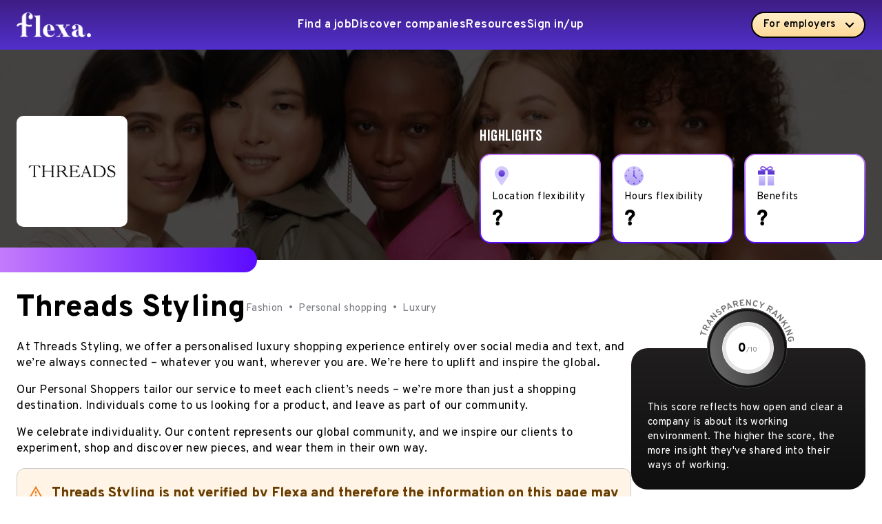

--- FILE ---
content_type: text/html; charset=utf-8
request_url: https://flexa.careers/companies/threadsstyling
body_size: 25467
content:
<!DOCTYPE html><html lang="en" prefix="og: http://ogp.me/ns# fb: http://ogp.me/ns/fb#"><head><meta charSet="utf-8"/><meta name="viewport" content="width=device-width, initial-scale=1"/><link rel="preload" href="/_next/static/media/8c686831cca8fbc0-s.p.3b55a9e9.woff2" as="font" crossorigin="" type="font/woff2"/><link rel="preload" href="/_next/static/media/bold-s.p.7c23dc01.woff2" as="font" crossorigin="" type="font/woff2"/><link rel="preload" href="/_next/static/media/ec30971d71439fd5-s.p.08b16302.woff2" as="font" crossorigin="" type="font/woff2"/><link rel="preload" href="/_next/static/media/italic-s.p.e3274c07.woff2" as="font" crossorigin="" type="font/woff2"/><link rel="preload" href="/_next/static/media/solid.p.c0a7d1e7.woff2" as="font" crossorigin="" type="font/woff2"/><link rel="preload" as="image" imageSrcSet="/_next/image?url=%2Flogo.png&amp;w=128&amp;q=75&amp;dpl=dpl_2fgNH5aWiiq91EQamnSFQjQYgLCu 1x, /_next/image?url=%2Flogo.png&amp;w=256&amp;q=75&amp;dpl=dpl_2fgNH5aWiiq91EQamnSFQjQYgLCu 2x"/><link rel="preload" as="image" imageSrcSet="/_next/image?url=https%3A%2F%2Ffirebasestorage.googleapis.com%2Fv0%2Fb%2Fflexa-8c4bb.appspot.com%2Fo%2Fimages%252Fcompanies%252Ficon%252F607eef161e89ee000969c642%252F1618931488808.jpg%3Falt%3Dmedia&amp;w=256&amp;q=75 1x, /_next/image?url=https%3A%2F%2Ffirebasestorage.googleapis.com%2Fv0%2Fb%2Fflexa-8c4bb.appspot.com%2Fo%2Fimages%252Fcompanies%252Ficon%252F607eef161e89ee000969c642%252F1618931488808.jpg%3Falt%3Dmedia&amp;w=384&amp;q=75 2x"/><link rel="preload" as="image" imageSrcSet="/_next/image?url=https%3A%2F%2Ffirebasestorage.googleapis.com%2Fv0%2Fb%2Fflexa-8c4bb.appspot.com%2Fo%2Fimages%252Fcompanies%252Fheader%252F607eef161e89ee000969c642%252F1666280590044.jpeg%3Falt%3Dmedia&amp;w=640&amp;q=75 640w, /_next/image?url=https%3A%2F%2Ffirebasestorage.googleapis.com%2Fv0%2Fb%2Fflexa-8c4bb.appspot.com%2Fo%2Fimages%252Fcompanies%252Fheader%252F607eef161e89ee000969c642%252F1666280590044.jpeg%3Falt%3Dmedia&amp;w=750&amp;q=75 750w, /_next/image?url=https%3A%2F%2Ffirebasestorage.googleapis.com%2Fv0%2Fb%2Fflexa-8c4bb.appspot.com%2Fo%2Fimages%252Fcompanies%252Fheader%252F607eef161e89ee000969c642%252F1666280590044.jpeg%3Falt%3Dmedia&amp;w=828&amp;q=75 828w, /_next/image?url=https%3A%2F%2Ffirebasestorage.googleapis.com%2Fv0%2Fb%2Fflexa-8c4bb.appspot.com%2Fo%2Fimages%252Fcompanies%252Fheader%252F607eef161e89ee000969c642%252F1666280590044.jpeg%3Falt%3Dmedia&amp;w=1080&amp;q=75 1080w, /_next/image?url=https%3A%2F%2Ffirebasestorage.googleapis.com%2Fv0%2Fb%2Fflexa-8c4bb.appspot.com%2Fo%2Fimages%252Fcompanies%252Fheader%252F607eef161e89ee000969c642%252F1666280590044.jpeg%3Falt%3Dmedia&amp;w=1200&amp;q=75 1200w, /_next/image?url=https%3A%2F%2Ffirebasestorage.googleapis.com%2Fv0%2Fb%2Fflexa-8c4bb.appspot.com%2Fo%2Fimages%252Fcompanies%252Fheader%252F607eef161e89ee000969c642%252F1666280590044.jpeg%3Falt%3Dmedia&amp;w=1920&amp;q=75 1920w, /_next/image?url=https%3A%2F%2Ffirebasestorage.googleapis.com%2Fv0%2Fb%2Fflexa-8c4bb.appspot.com%2Fo%2Fimages%252Fcompanies%252Fheader%252F607eef161e89ee000969c642%252F1666280590044.jpeg%3Falt%3Dmedia&amp;w=2048&amp;q=75 2048w, /_next/image?url=https%3A%2F%2Ffirebasestorage.googleapis.com%2Fv0%2Fb%2Fflexa-8c4bb.appspot.com%2Fo%2Fimages%252Fcompanies%252Fheader%252F607eef161e89ee000969c642%252F1666280590044.jpeg%3Falt%3Dmedia&amp;w=3840&amp;q=75 3840w" imageSizes="100vw"/><style data-precedence="next" data-href="/_next/static/chunks/7af2da80936a851e.css?dpl=dpl_2fgNH5aWiiq91EQamnSFQjQYgLCu">@font-face{font-family:citrusGothicSolid;src:url(/_next/static/media/solid.p.c0a7d1e7.woff2)format("woff2");font-display:swap}.citrusgothicsolid_6bcbb565-module__DN6zAW__className{font-family:citrusGothicSolid,__fallback_citrusGothic}
@font-face{font-family:Overpass;font-style:italic;font-weight:400;font-display:swap;src:url(/_next/static/media/0525a6ce9ecc7ce5-s.ed017912.woff2)format("woff2");unicode-range:U+460-52F,U+1C80-1C8A,U+20B4,U+2DE0-2DFF,U+A640-A69F,U+FE2E-FE2F}@font-face{font-family:Overpass;font-style:italic;font-weight:400;font-display:swap;src:url(/_next/static/media/e1ab0a8d8f4a5dad-s.d0638cca.woff2)format("woff2");unicode-range:U+301,U+400-45F,U+490-491,U+4B0-4B1,U+2116}@font-face{font-family:Overpass;font-style:italic;font-weight:400;font-display:swap;src:url(/_next/static/media/f5a807aed29e564e-s.5442f1ed.woff2)format("woff2");unicode-range:U+102-103,U+110-111,U+128-129,U+168-169,U+1A0-1A1,U+1AF-1B0,U+300-301,U+303-304,U+308-309,U+323,U+329,U+1EA0-1EF9,U+20AB}@font-face{font-family:Overpass;font-style:italic;font-weight:400;font-display:swap;src:url(/_next/static/media/0c2646472a14f2ea-s.08614bc6.woff2)format("woff2");unicode-range:U+100-2BA,U+2BD-2C5,U+2C7-2CC,U+2CE-2D7,U+2DD-2FF,U+304,U+308,U+329,U+1D00-1DBF,U+1E00-1E9F,U+1EF2-1EFF,U+2020,U+20A0-20AB,U+20AD-20C0,U+2113,U+2C60-2C7F,U+A720-A7FF}@font-face{font-family:Overpass;font-style:italic;font-weight:400;font-display:swap;src:url(/_next/static/media/ec30971d71439fd5-s.p.08b16302.woff2)format("woff2");unicode-range:U+??,U+131,U+152-153,U+2BB-2BC,U+2C6,U+2DA,U+2DC,U+304,U+308,U+329,U+2000-206F,U+20AC,U+2122,U+2191,U+2193,U+2212,U+2215,U+FEFF,U+FFFD}@font-face{font-family:Overpass;font-style:italic;font-weight:600;font-display:swap;src:url(/_next/static/media/0525a6ce9ecc7ce5-s.ed017912.woff2)format("woff2");unicode-range:U+460-52F,U+1C80-1C8A,U+20B4,U+2DE0-2DFF,U+A640-A69F,U+FE2E-FE2F}@font-face{font-family:Overpass;font-style:italic;font-weight:600;font-display:swap;src:url(/_next/static/media/e1ab0a8d8f4a5dad-s.d0638cca.woff2)format("woff2");unicode-range:U+301,U+400-45F,U+490-491,U+4B0-4B1,U+2116}@font-face{font-family:Overpass;font-style:italic;font-weight:600;font-display:swap;src:url(/_next/static/media/f5a807aed29e564e-s.5442f1ed.woff2)format("woff2");unicode-range:U+102-103,U+110-111,U+128-129,U+168-169,U+1A0-1A1,U+1AF-1B0,U+300-301,U+303-304,U+308-309,U+323,U+329,U+1EA0-1EF9,U+20AB}@font-face{font-family:Overpass;font-style:italic;font-weight:600;font-display:swap;src:url(/_next/static/media/0c2646472a14f2ea-s.08614bc6.woff2)format("woff2");unicode-range:U+100-2BA,U+2BD-2C5,U+2C7-2CC,U+2CE-2D7,U+2DD-2FF,U+304,U+308,U+329,U+1D00-1DBF,U+1E00-1E9F,U+1EF2-1EFF,U+2020,U+20A0-20AB,U+20AD-20C0,U+2113,U+2C60-2C7F,U+A720-A7FF}@font-face{font-family:Overpass;font-style:italic;font-weight:600;font-display:swap;src:url(/_next/static/media/ec30971d71439fd5-s.p.08b16302.woff2)format("woff2");unicode-range:U+??,U+131,U+152-153,U+2BB-2BC,U+2C6,U+2DA,U+2DC,U+304,U+308,U+329,U+2000-206F,U+20AC,U+2122,U+2191,U+2193,U+2212,U+2215,U+FEFF,U+FFFD}@font-face{font-family:Overpass;font-style:italic;font-weight:800;font-display:swap;src:url(/_next/static/media/0525a6ce9ecc7ce5-s.ed017912.woff2)format("woff2");unicode-range:U+460-52F,U+1C80-1C8A,U+20B4,U+2DE0-2DFF,U+A640-A69F,U+FE2E-FE2F}@font-face{font-family:Overpass;font-style:italic;font-weight:800;font-display:swap;src:url(/_next/static/media/e1ab0a8d8f4a5dad-s.d0638cca.woff2)format("woff2");unicode-range:U+301,U+400-45F,U+490-491,U+4B0-4B1,U+2116}@font-face{font-family:Overpass;font-style:italic;font-weight:800;font-display:swap;src:url(/_next/static/media/f5a807aed29e564e-s.5442f1ed.woff2)format("woff2");unicode-range:U+102-103,U+110-111,U+128-129,U+168-169,U+1A0-1A1,U+1AF-1B0,U+300-301,U+303-304,U+308-309,U+323,U+329,U+1EA0-1EF9,U+20AB}@font-face{font-family:Overpass;font-style:italic;font-weight:800;font-display:swap;src:url(/_next/static/media/0c2646472a14f2ea-s.08614bc6.woff2)format("woff2");unicode-range:U+100-2BA,U+2BD-2C5,U+2C7-2CC,U+2CE-2D7,U+2DD-2FF,U+304,U+308,U+329,U+1D00-1DBF,U+1E00-1E9F,U+1EF2-1EFF,U+2020,U+20A0-20AB,U+20AD-20C0,U+2113,U+2C60-2C7F,U+A720-A7FF}@font-face{font-family:Overpass;font-style:italic;font-weight:800;font-display:swap;src:url(/_next/static/media/ec30971d71439fd5-s.p.08b16302.woff2)format("woff2");unicode-range:U+??,U+131,U+152-153,U+2BB-2BC,U+2C6,U+2DA,U+2DC,U+304,U+308,U+329,U+2000-206F,U+20AC,U+2122,U+2191,U+2193,U+2212,U+2215,U+FEFF,U+FFFD}@font-face{font-family:Overpass;font-style:normal;font-weight:400;font-display:swap;src:url(/_next/static/media/3cb665d501b8f698-s.f9468073.woff2)format("woff2");unicode-range:U+460-52F,U+1C80-1C8A,U+20B4,U+2DE0-2DFF,U+A640-A69F,U+FE2E-FE2F}@font-face{font-family:Overpass;font-style:normal;font-weight:400;font-display:swap;src:url(/_next/static/media/1807ddda53c489fb-s.5cb29e29.woff2)format("woff2");unicode-range:U+301,U+400-45F,U+490-491,U+4B0-4B1,U+2116}@font-face{font-family:Overpass;font-style:normal;font-weight:400;font-display:swap;src:url(/_next/static/media/bdce30ed8d477cec-s.dfe7c0df.woff2)format("woff2");unicode-range:U+102-103,U+110-111,U+128-129,U+168-169,U+1A0-1A1,U+1AF-1B0,U+300-301,U+303-304,U+308-309,U+323,U+329,U+1EA0-1EF9,U+20AB}@font-face{font-family:Overpass;font-style:normal;font-weight:400;font-display:swap;src:url(/_next/static/media/b714fc4ca4e4599c-s.ab638e6f.woff2)format("woff2");unicode-range:U+100-2BA,U+2BD-2C5,U+2C7-2CC,U+2CE-2D7,U+2DD-2FF,U+304,U+308,U+329,U+1D00-1DBF,U+1E00-1E9F,U+1EF2-1EFF,U+2020,U+20A0-20AB,U+20AD-20C0,U+2113,U+2C60-2C7F,U+A720-A7FF}@font-face{font-family:Overpass;font-style:normal;font-weight:400;font-display:swap;src:url(/_next/static/media/8c686831cca8fbc0-s.p.3b55a9e9.woff2)format("woff2");unicode-range:U+??,U+131,U+152-153,U+2BB-2BC,U+2C6,U+2DA,U+2DC,U+304,U+308,U+329,U+2000-206F,U+20AC,U+2122,U+2191,U+2193,U+2212,U+2215,U+FEFF,U+FFFD}@font-face{font-family:Overpass;font-style:normal;font-weight:600;font-display:swap;src:url(/_next/static/media/3cb665d501b8f698-s.f9468073.woff2)format("woff2");unicode-range:U+460-52F,U+1C80-1C8A,U+20B4,U+2DE0-2DFF,U+A640-A69F,U+FE2E-FE2F}@font-face{font-family:Overpass;font-style:normal;font-weight:600;font-display:swap;src:url(/_next/static/media/1807ddda53c489fb-s.5cb29e29.woff2)format("woff2");unicode-range:U+301,U+400-45F,U+490-491,U+4B0-4B1,U+2116}@font-face{font-family:Overpass;font-style:normal;font-weight:600;font-display:swap;src:url(/_next/static/media/bdce30ed8d477cec-s.dfe7c0df.woff2)format("woff2");unicode-range:U+102-103,U+110-111,U+128-129,U+168-169,U+1A0-1A1,U+1AF-1B0,U+300-301,U+303-304,U+308-309,U+323,U+329,U+1EA0-1EF9,U+20AB}@font-face{font-family:Overpass;font-style:normal;font-weight:600;font-display:swap;src:url(/_next/static/media/b714fc4ca4e4599c-s.ab638e6f.woff2)format("woff2");unicode-range:U+100-2BA,U+2BD-2C5,U+2C7-2CC,U+2CE-2D7,U+2DD-2FF,U+304,U+308,U+329,U+1D00-1DBF,U+1E00-1E9F,U+1EF2-1EFF,U+2020,U+20A0-20AB,U+20AD-20C0,U+2113,U+2C60-2C7F,U+A720-A7FF}@font-face{font-family:Overpass;font-style:normal;font-weight:600;font-display:swap;src:url(/_next/static/media/8c686831cca8fbc0-s.p.3b55a9e9.woff2)format("woff2");unicode-range:U+??,U+131,U+152-153,U+2BB-2BC,U+2C6,U+2DA,U+2DC,U+304,U+308,U+329,U+2000-206F,U+20AC,U+2122,U+2191,U+2193,U+2212,U+2215,U+FEFF,U+FFFD}@font-face{font-family:Overpass;font-style:normal;font-weight:800;font-display:swap;src:url(/_next/static/media/3cb665d501b8f698-s.f9468073.woff2)format("woff2");unicode-range:U+460-52F,U+1C80-1C8A,U+20B4,U+2DE0-2DFF,U+A640-A69F,U+FE2E-FE2F}@font-face{font-family:Overpass;font-style:normal;font-weight:800;font-display:swap;src:url(/_next/static/media/1807ddda53c489fb-s.5cb29e29.woff2)format("woff2");unicode-range:U+301,U+400-45F,U+490-491,U+4B0-4B1,U+2116}@font-face{font-family:Overpass;font-style:normal;font-weight:800;font-display:swap;src:url(/_next/static/media/bdce30ed8d477cec-s.dfe7c0df.woff2)format("woff2");unicode-range:U+102-103,U+110-111,U+128-129,U+168-169,U+1A0-1A1,U+1AF-1B0,U+300-301,U+303-304,U+308-309,U+323,U+329,U+1EA0-1EF9,U+20AB}@font-face{font-family:Overpass;font-style:normal;font-weight:800;font-display:swap;src:url(/_next/static/media/b714fc4ca4e4599c-s.ab638e6f.woff2)format("woff2");unicode-range:U+100-2BA,U+2BD-2C5,U+2C7-2CC,U+2CE-2D7,U+2DD-2FF,U+304,U+308,U+329,U+1D00-1DBF,U+1E00-1E9F,U+1EF2-1EFF,U+2020,U+20A0-20AB,U+20AD-20C0,U+2113,U+2C60-2C7F,U+A720-A7FF}@font-face{font-family:Overpass;font-style:normal;font-weight:800;font-display:swap;src:url(/_next/static/media/8c686831cca8fbc0-s.p.3b55a9e9.woff2)format("woff2");unicode-range:U+??,U+131,U+152-153,U+2BB-2BC,U+2C6,U+2DA,U+2DC,U+304,U+308,U+329,U+2000-206F,U+20AC,U+2122,U+2191,U+2193,U+2212,U+2215,U+FEFF,U+FFFD}@font-face{font-family:Overpass Fallback;src:local(Arial);ascent-override:87.67%;descent-override:38.03%;line-gap-override:0.0%;size-adjust:100.72%}.overpass_6c45030a-module__0kRz0a__className{font-family:Overpass,Overpass Fallback}
@font-face{font-family:rocaBold;src:url(/_next/static/media/bold-s.p.7c23dc01.woff2)format("woff2");font-display:swap}@font-face{font-family:rocaBold Fallback;src:local(Arial);ascent-override:87.83%;descent-override:50.3%;line-gap-override:0.0%;size-adjust:108.16%}.rocabold_adeee9a4-module__VUDhCW__className{font-family:rocaBold,rocaBold Fallback}
@font-face{font-family:rocaItalic;src:url(/_next/static/media/italic-s.p.e3274c07.woff2)format("woff2");font-display:swap}@font-face{font-family:rocaItalic Fallback;src:local(Arial);ascent-override:89.88%;descent-override:51.47%;line-gap-override:0.0%;size-adjust:105.69%}.rocaitalic_ab00268a-module__ACYGmW__className{font-family:rocaItalic,rocaItalic Fallback}
</style><link rel="preload" as="script" fetchPriority="low" href="/_next/static/chunks/0aaf7311b01117c1.js?dpl=dpl_2fgNH5aWiiq91EQamnSFQjQYgLCu"/><script src="/_next/static/chunks/b4cf85fb3ef5c032.js?dpl=dpl_2fgNH5aWiiq91EQamnSFQjQYgLCu" async=""></script><script src="/_next/static/chunks/8a0b7938628f468f.js?dpl=dpl_2fgNH5aWiiq91EQamnSFQjQYgLCu" async=""></script><script src="/_next/static/chunks/94adecc402858fb8.js?dpl=dpl_2fgNH5aWiiq91EQamnSFQjQYgLCu" async=""></script><script src="/_next/static/chunks/turbopack-161237a9ef45625c.js?dpl=dpl_2fgNH5aWiiq91EQamnSFQjQYgLCu" async=""></script><script src="/_next/static/chunks/37f69c85522a9d22.js?dpl=dpl_2fgNH5aWiiq91EQamnSFQjQYgLCu" async=""></script><script src="/_next/static/chunks/a5aeb16fd3bc516e.js?dpl=dpl_2fgNH5aWiiq91EQamnSFQjQYgLCu" async=""></script><script src="/_next/static/chunks/493b59d250ab01ad.js?dpl=dpl_2fgNH5aWiiq91EQamnSFQjQYgLCu" async=""></script><script src="/_next/static/chunks/d03509fef8bce765.js?dpl=dpl_2fgNH5aWiiq91EQamnSFQjQYgLCu" async=""></script><script src="/_next/static/chunks/5550baa73ac3baef.js?dpl=dpl_2fgNH5aWiiq91EQamnSFQjQYgLCu" async=""></script><script src="/_next/static/chunks/70f0fea532e9f7d6.js?dpl=dpl_2fgNH5aWiiq91EQamnSFQjQYgLCu" async=""></script><script src="/_next/static/chunks/8f07010240ed31f0.js?dpl=dpl_2fgNH5aWiiq91EQamnSFQjQYgLCu" async=""></script><script src="/_next/static/chunks/4169ed423cea2e70.js?dpl=dpl_2fgNH5aWiiq91EQamnSFQjQYgLCu" async=""></script><script src="/_next/static/chunks/ed3748f734562cbc.js?dpl=dpl_2fgNH5aWiiq91EQamnSFQjQYgLCu" async=""></script><script src="/_next/static/chunks/a55b76aa3470e442.js?dpl=dpl_2fgNH5aWiiq91EQamnSFQjQYgLCu" async=""></script><script src="/_next/static/chunks/aee58448421b20d4.js?dpl=dpl_2fgNH5aWiiq91EQamnSFQjQYgLCu" async=""></script><script src="/_next/static/chunks/22a5f6ba1f8b2a0a.js?dpl=dpl_2fgNH5aWiiq91EQamnSFQjQYgLCu" async=""></script><script src="/_next/static/chunks/e4d2472db9b2ccca.js?dpl=dpl_2fgNH5aWiiq91EQamnSFQjQYgLCu" async=""></script><script src="/_next/static/chunks/56f8f58902ad349e.js?dpl=dpl_2fgNH5aWiiq91EQamnSFQjQYgLCu" async=""></script><script src="/_next/static/chunks/fddffe624dc80c26.js?dpl=dpl_2fgNH5aWiiq91EQamnSFQjQYgLCu" async=""></script><script src="/_next/static/chunks/77016acd816fafd0.js?dpl=dpl_2fgNH5aWiiq91EQamnSFQjQYgLCu" async=""></script><script src="/_next/static/chunks/c10f03627447f854.js?dpl=dpl_2fgNH5aWiiq91EQamnSFQjQYgLCu" async=""></script><script src="/_next/static/chunks/fbbd2a5c76a2ec38.js?dpl=dpl_2fgNH5aWiiq91EQamnSFQjQYgLCu" async=""></script><script src="/_next/static/chunks/b20999f65294b90e.js?dpl=dpl_2fgNH5aWiiq91EQamnSFQjQYgLCu" async=""></script><script src="/_next/static/chunks/f3d92142b27cf1ab.js?dpl=dpl_2fgNH5aWiiq91EQamnSFQjQYgLCu" async=""></script><link rel="preload" href="/trk" as="script"/><link rel="preload" href="/_next/static/chunks/b0a881444e10da87.js?dpl=dpl_2fgNH5aWiiq91EQamnSFQjQYgLCu" as="script" fetchPriority="low"/><link rel="preload" href="/_next/static/chunks/b78cc867b0384d7c.js?dpl=dpl_2fgNH5aWiiq91EQamnSFQjQYgLCu" as="script" fetchPriority="low"/><meta name="next-size-adjust" content=""/><meta property="fb:app_id" content="557076341760191"/><meta name="twitter:card" content="summary"/><meta name="twitter:site" content="@Flexa_careers"/><meta name="google-adsense-account" content="ca-pub-4558147795323057"/><link rel="manifest" href="/site.webmanifest"/><link rel="icon" href="/favicon.ico" sizes="32x32"/><link rel="icon" href="/icon.svg" type="image/svg+xml"/><link rel="apple-touch-icon" href="/apple-touch-icon.png"/><meta name="theme-color" content="#3e1e84"/><title>Threads Styling | Verified Employers | Flexa Careers</title><meta name="description" content="At Threads Styling, we offer a personalised luxury shopping experience entirely over social media and text, and we’re always connected – whatever you ..."/><meta name="robots" content="noindex"/><meta name="flexa-company-id" content="607eef161e89ee000969c642"/><meta name="flexa-company-status" content="UNVERIFIED"/><link rel="canonical" href="https://flexa.careers/companies/threadsstyling"/><meta property="og:title" content="Threads Styling | Verified Employers | Flexa Careers"/><meta property="og:description" content="At Threads Styling, we offer a personalised luxury shopping experience entirely over social media and text, and we’re always connected – whatever you ..."/><meta property="og:image" content="https://images.prismic.io/flexa/aUWR_HNYClf9oiHz_flexa_og.png?auto=format,compress"/><meta name="twitter:card" content="summary_large_image"/><meta name="twitter:title" content="Threads Styling | Verified Employers | Flexa Careers"/><meta name="twitter:description" content="At Threads Styling, we offer a personalised luxury shopping experience entirely over social media and text, and we’re always connected – whatever you ..."/><meta name="twitter:image" content="https://images.prismic.io/flexa/aUWR_HNYClf9oiHz_flexa_og.png?auto=format,compress"/><script>(function(w,l){w[l]=w[l]||[{'gtm.start':new Date().getTime(),event:'gtm.js'}]})(window,'dataLayer');</script><noscript><iframe src="https://www.googletagmanager.com/ns.html?id=GTM-THXT7HM" height="0" width="0" style="display:none;visibility:hidden"></iframe></noscript><style>@font-face{font-family:"__fallback_citrusGothic";size-adjust:68%;src:local("Arial")}</style><script src="/_next/static/chunks/a6dad97d9634a72d.js?dpl=dpl_2fgNH5aWiiq91EQamnSFQjQYgLCu" noModule=""></script><style data-emotion="mui-global l8vf7a">html{-webkit-font-smoothing:antialiased;-moz-osx-font-smoothing:grayscale;box-sizing:border-box;-webkit-text-size-adjust:100%;}*,*::before,*::after{box-sizing:inherit;}strong,b{font-weight:800;}body{margin:0;color:var(--mui-palette-text-primary);font-family:'Overpass','Overpass Fallback';font-weight:400;font-size:1.0625rem;line-height:1.4;letter-spacing:0.03em;background-color:var(--mui-palette-background-default);}@media print{body{background-color:var(--mui-palette-common-white);}}body::backdrop{background-color:var(--mui-palette-background-default);}</style><style data-emotion="mui-global crg58m">:root{--mui-spacing:8px;--mui-shape-borderRadius:4px;--mui-borders-divider:1px solid #cdcdcf;--mui-borders-panel:2px solid #ebedec;--mui-borders-panelDark:2px solid #b3b2ba;--mui-borders-default:2px solid #000;--mui-shadows-0:none;--mui-shadows-1:0px 2px 1px -1px rgba(0,0,0,0.2),0px 1px 1px 0px rgba(0,0,0,0.14),0px 1px 3px 0px rgba(0,0,0,0.12);--mui-shadows-2:0px 3px 1px -2px rgba(0,0,0,0.2),0px 2px 2px 0px rgba(0,0,0,0.14),0px 1px 5px 0px rgba(0,0,0,0.12);--mui-shadows-3:0px 3px 3px -2px rgba(0,0,0,0.2),0px 3px 4px 0px rgba(0,0,0,0.14),0px 1px 8px 0px rgba(0,0,0,0.12);--mui-shadows-4:0px 2px 4px -1px rgba(0,0,0,0.2),0px 4px 5px 0px rgba(0,0,0,0.14),0px 1px 10px 0px rgba(0,0,0,0.12);--mui-shadows-5:0px 3px 5px -1px rgba(0,0,0,0.2),0px 5px 8px 0px rgba(0,0,0,0.14),0px 1px 14px 0px rgba(0,0,0,0.12);--mui-shadows-6:0px 3px 5px -1px rgba(0,0,0,0.2),0px 6px 10px 0px rgba(0,0,0,0.14),0px 1px 18px 0px rgba(0,0,0,0.12);--mui-shadows-7:0px 4px 5px -2px rgba(0,0,0,0.2),0px 7px 10px 1px rgba(0,0,0,0.14),0px 2px 16px 1px rgba(0,0,0,0.12);--mui-shadows-8:0px 5px 5px -3px rgba(0,0,0,0.2),0px 8px 10px 1px rgba(0,0,0,0.14),0px 3px 14px 2px rgba(0,0,0,0.12);--mui-shadows-9:0px 5px 6px -3px rgba(0,0,0,0.2),0px 9px 12px 1px rgba(0,0,0,0.14),0px 3px 16px 2px rgba(0,0,0,0.12);--mui-shadows-10:0px 6px 6px -3px rgba(0,0,0,0.2),0px 10px 14px 1px rgba(0,0,0,0.14),0px 4px 18px 3px rgba(0,0,0,0.12);--mui-shadows-11:0px 6px 7px -4px rgba(0,0,0,0.2),0px 11px 15px 1px rgba(0,0,0,0.14),0px 4px 20px 3px rgba(0,0,0,0.12);--mui-shadows-12:0px 7px 8px -4px rgba(0,0,0,0.2),0px 12px 17px 2px rgba(0,0,0,0.14),0px 5px 22px 4px rgba(0,0,0,0.12);--mui-shadows-13:0px 7px 8px -4px rgba(0,0,0,0.2),0px 13px 19px 2px rgba(0,0,0,0.14),0px 5px 24px 4px rgba(0,0,0,0.12);--mui-shadows-14:0px 7px 9px -4px rgba(0,0,0,0.2),0px 14px 21px 2px rgba(0,0,0,0.14),0px 5px 26px 4px rgba(0,0,0,0.12);--mui-shadows-15:0px 8px 9px -5px rgba(0,0,0,0.2),0px 15px 22px 2px rgba(0,0,0,0.14),0px 6px 28px 5px rgba(0,0,0,0.12);--mui-shadows-16:0px 8px 10px -5px rgba(0,0,0,0.2),0px 16px 24px 2px rgba(0,0,0,0.14),0px 6px 30px 5px rgba(0,0,0,0.12);--mui-shadows-17:0px 8px 11px -5px rgba(0,0,0,0.2),0px 17px 26px 2px rgba(0,0,0,0.14),0px 6px 32px 5px rgba(0,0,0,0.12);--mui-shadows-18:0px 9px 11px -5px rgba(0,0,0,0.2),0px 18px 28px 2px rgba(0,0,0,0.14),0px 7px 34px 6px rgba(0,0,0,0.12);--mui-shadows-19:0px 9px 12px -6px rgba(0,0,0,0.2),0px 19px 29px 2px rgba(0,0,0,0.14),0px 7px 36px 6px rgba(0,0,0,0.12);--mui-shadows-20:0px 10px 13px -6px rgba(0,0,0,0.2),0px 20px 31px 3px rgba(0,0,0,0.14),0px 8px 38px 7px rgba(0,0,0,0.12);--mui-shadows-21:0px 10px 13px -6px rgba(0,0,0,0.2),0px 21px 33px 3px rgba(0,0,0,0.14),0px 8px 40px 7px rgba(0,0,0,0.12);--mui-shadows-22:0px 10px 14px -6px rgba(0,0,0,0.2),0px 22px 35px 3px rgba(0,0,0,0.14),0px 8px 42px 7px rgba(0,0,0,0.12);--mui-shadows-23:0px 11px 14px -7px rgba(0,0,0,0.2),0px 23px 36px 3px rgba(0,0,0,0.14),0px 9px 44px 8px rgba(0,0,0,0.12);--mui-shadows-24:0px 11px 15px -7px rgba(0,0,0,0.2),0px 24px 38px 3px rgba(0,0,0,0.14),0px 9px 46px 8px rgba(0,0,0,0.12);--mui-zIndex-mobileStepper:1000;--mui-zIndex-fab:1050;--mui-zIndex-speedDial:1050;--mui-zIndex-appBar:1100;--mui-zIndex-drawer:1200;--mui-zIndex-modal:1300;--mui-zIndex-snackbar:1400;--mui-zIndex-tooltip:1500;--mui-font-h1:normal 4.0625rem/1 'rocaBold','rocaBold Fallback';--mui-font-h2:normal 3.125rem/1 'rocaBold','rocaBold Fallback';--mui-font-h3:normal 2.75rem/1 'rocaBold','rocaBold Fallback';--mui-font-h4:normal 2.25rem/1 'rocaBold','rocaBold Fallback';--mui-font-h5:normal 1.75rem/1 'rocaBold','rocaBold Fallback';--mui-font-h6:800 1.25rem/1.2 'Overpass','Overpass Fallback';--mui-font-subtitle1:normal 1.75rem/1.1 'citrusGothicSolid',__fallback_citrusGothic;--mui-font-subtitle2:normal 1.25rem/1.1 'citrusGothicSolid',__fallback_citrusGothic;--mui-font-body1:400 1.0625rem/1.4 'Overpass','Overpass Fallback';--mui-font-body2:400 0.9375rem/1.43 'Overpass','Overpass Fallback';--mui-font-button:600 0.9375rem/1.6 'Overpass','Overpass Fallback';--mui-font-caption:400 0.75rem/1.3 'Overpass','Overpass Fallback';--mui-font-overline:400 0.875rem/2.66 'Overpass','Overpass Fallback';--mui-font-inherit:inherit inherit/inherit inherit;--mui-font-bodyLarge:1.1875rem/1.6;}:root,[data-light]{-webkit-print-color-scheme:light;color-scheme:light;--mui-palette-primary-dark:#3E1E84;--mui-palette-primary-main:#5130CC;--mui-palette-primary-light:#9257FD;--mui-palette-primary-veryLight:#AE9EF6;--mui-palette-primary-metro:#D4CBFC;--mui-palette-primary-faded:#EAE6FF;--mui-palette-primary-gradientStart:#C57BFC;--mui-palette-primary-gradientEnd:#5B0BFE;--mui-palette-primary-lightGradientStart:#B6A7F7;--mui-palette-primary-lightGradientEnd:#D3C9FB;--mui-palette-primary-contrastText:#fff;--mui-palette-primary-mainChannel:81 48 204;--mui-palette-primary-lightChannel:146 87 253;--mui-palette-primary-darkChannel:62 30 132;--mui-palette-primary-contrastTextChannel:255 255 255;--mui-palette-secondary-dark:#B2802A;--mui-palette-secondary-main:#FFB73D;--mui-palette-secondary-light:#FFD998;--mui-palette-secondary-veryLight:#FFEEC9;--mui-palette-secondary-faded:#FFDB9B;--mui-palette-secondary-gradientStart:#FFDB9B;--mui-palette-secondary-gradientEnd:#FFEEC9;--mui-palette-secondary-contrastText:rgba(0, 0, 0, 0.87);--mui-palette-secondary-mainChannel:255 183 61;--mui-palette-secondary-lightChannel:255 217 152;--mui-palette-secondary-darkChannel:178 128 42;--mui-palette-secondary-contrastTextChannel:0 0 0;--mui-palette-tertiary-contrastText:rgba(0, 0, 0, 0.87);--mui-palette-tertiary-dark:#149172;--mui-palette-tertiary-main:#1DD0A4;--mui-palette-tertiary-light:#06EDBE;--mui-palette-tertiary-metro:#C5F163;--mui-palette-tertiary-veryLight:#B7EFD8;--mui-palette-tertiary-faded:#B7EFD8;--mui-palette-tertiary-gradientStart:#D7FDED;--mui-palette-tertiary-gradientEnd:#EEFDF7;--mui-palette-tertiary-mainChannel:29 208 164;--mui-palette-tertiary-lightChannel:6 237 190;--mui-palette-tertiary-darkChannel:20 145 114;--mui-palette-tertiary-contrastTextChannel:0 0 0;--mui-palette-text-primary:#000000;--mui-palette-text-secondary:#7b7d83;--mui-palette-text-disabled:rgba(0, 0, 0, 0.38);--mui-palette-text-primaryChannel:0 0 0;--mui-palette-text-secondaryChannel:123 125 131;--mui-palette-neutral-contrastText:#FFF;--mui-palette-neutral-dark:#0A0420;--mui-palette-neutral-main:#0F072F;--mui-palette-neutral-light:#39334E;--mui-palette-neutral-veryLight:#C0C0C8;--mui-palette-neutral-faded:#F4F8F8;--mui-palette-neutral-gradientStart:#F4F8F8;--mui-palette-neutral-gradientEnd:#E6EAEA;--mui-palette-neutral-mainChannel:15 7 47;--mui-palette-neutral-lightChannel:57 51 78;--mui-palette-neutral-darkChannel:10 4 32;--mui-palette-neutral-contrastTextChannel:255 255 255;--mui-palette-quaternary-contrastText:#FFF;--mui-palette-quaternary-dark:#95324A;--mui-palette-quaternary-main:#D6486A;--mui-palette-quaternary-light:#F85F84;--mui-palette-quaternary-faded:#FDD7E1;--mui-palette-quaternary-veryLight:#FEEDF2;--mui-palette-quaternary-gradientStart:#FDD7E1;--mui-palette-quaternary-gradientEnd:#FFFFFF;--mui-palette-quaternary-mainChannel:214 72 106;--mui-palette-quaternary-lightChannel:248 95 132;--mui-palette-quaternary-darkChannel:149 50 74;--mui-palette-quaternary-contrastTextChannel:255 255 255;--mui-palette-background-lilac:#F0CAFF;--mui-palette-background-paper:#F4F8F8;--mui-palette-background-parchment:#FFF5F1;--mui-palette-background-default:#fff;--mui-palette-background-defaultChannel:255 255 255;--mui-palette-background-paperChannel:244 248 248;--mui-palette-darkMode-contrastText:#979797;--mui-palette-darkMode-gradientStart:#242526;--mui-palette-darkMode-gradientEnd:#0B0C0E;--mui-palette-darkMode-main:#D4F569;--mui-palette-darkMode-light:#E3FF9F;--mui-palette-darkMode-dark:#7EA431;--mui-palette-darkMode-mainChannel:212 245 105;--mui-palette-darkMode-lightChannel:227 255 159;--mui-palette-darkMode-darkChannel:126 164 49;--mui-palette-darkMode-contrastTextChannel:151 151 151;--mui-palette-common-black:#000;--mui-palette-common-white:#fff;--mui-palette-common-background:#fff;--mui-palette-common-onBackground:#000;--mui-palette-common-backgroundChannel:255 255 255;--mui-palette-common-onBackgroundChannel:0 0 0;--mui-palette-error-main:#d32f2f;--mui-palette-error-light:#ef5350;--mui-palette-error-dark:#c62828;--mui-palette-error-contrastText:#fff;--mui-palette-error-mainChannel:211 47 47;--mui-palette-error-lightChannel:239 83 80;--mui-palette-error-darkChannel:198 40 40;--mui-palette-error-contrastTextChannel:255 255 255;--mui-palette-warning-main:#ed6c02;--mui-palette-warning-light:#ff9800;--mui-palette-warning-dark:#e65100;--mui-palette-warning-contrastText:#fff;--mui-palette-warning-mainChannel:237 108 2;--mui-palette-warning-lightChannel:255 152 0;--mui-palette-warning-darkChannel:230 81 0;--mui-palette-warning-contrastTextChannel:255 255 255;--mui-palette-info-main:#0288d1;--mui-palette-info-light:#03a9f4;--mui-palette-info-dark:#01579b;--mui-palette-info-contrastText:#fff;--mui-palette-info-mainChannel:2 136 209;--mui-palette-info-lightChannel:3 169 244;--mui-palette-info-darkChannel:1 87 155;--mui-palette-info-contrastTextChannel:255 255 255;--mui-palette-success-main:#2e7d32;--mui-palette-success-light:#4caf50;--mui-palette-success-dark:#1b5e20;--mui-palette-success-contrastText:#fff;--mui-palette-success-mainChannel:46 125 50;--mui-palette-success-lightChannel:76 175 80;--mui-palette-success-darkChannel:27 94 32;--mui-palette-success-contrastTextChannel:255 255 255;--mui-palette-grey-50:#fafafa;--mui-palette-grey-100:#f5f5f5;--mui-palette-grey-200:#eeeeee;--mui-palette-grey-300:#e0e0e0;--mui-palette-grey-400:#bdbdbd;--mui-palette-grey-500:#9e9e9e;--mui-palette-grey-600:#757575;--mui-palette-grey-700:#616161;--mui-palette-grey-800:#424242;--mui-palette-grey-900:#212121;--mui-palette-grey-A100:#f5f5f5;--mui-palette-grey-A200:#eeeeee;--mui-palette-grey-A400:#bdbdbd;--mui-palette-grey-A700:#616161;--mui-palette-divider:rgba(0, 0, 0, 0.12);--mui-palette-action-active:rgba(0, 0, 0, 0.54);--mui-palette-action-hover:rgba(0, 0, 0, 0.04);--mui-palette-action-hoverOpacity:0.04;--mui-palette-action-selected:rgba(0, 0, 0, 0.08);--mui-palette-action-selectedOpacity:0.08;--mui-palette-action-disabled:rgba(0, 0, 0, 0.26);--mui-palette-action-disabledBackground:rgba(0, 0, 0, 0.12);--mui-palette-action-disabledOpacity:0.38;--mui-palette-action-focus:rgba(0, 0, 0, 0.12);--mui-palette-action-focusOpacity:0.12;--mui-palette-action-activatedOpacity:0.12;--mui-palette-action-activeChannel:0 0 0;--mui-palette-action-selectedChannel:0 0 0;--mui-palette-Alert-errorColor:rgb(95, 33, 32);--mui-palette-Alert-infoColor:rgb(1, 67, 97);--mui-palette-Alert-successColor:rgb(30, 70, 32);--mui-palette-Alert-warningColor:rgb(102, 60, 0);--mui-palette-Alert-errorFilledBg:var(--mui-palette-error-main, #d32f2f);--mui-palette-Alert-infoFilledBg:var(--mui-palette-info-main, #0288d1);--mui-palette-Alert-successFilledBg:var(--mui-palette-success-main, #2e7d32);--mui-palette-Alert-warningFilledBg:var(--mui-palette-warning-main, #ed6c02);--mui-palette-Alert-errorFilledColor:#fff;--mui-palette-Alert-infoFilledColor:#fff;--mui-palette-Alert-successFilledColor:#fff;--mui-palette-Alert-warningFilledColor:#fff;--mui-palette-Alert-errorStandardBg:rgb(253, 237, 237);--mui-palette-Alert-infoStandardBg:rgb(229, 246, 253);--mui-palette-Alert-successStandardBg:rgb(237, 247, 237);--mui-palette-Alert-warningStandardBg:rgb(255, 244, 229);--mui-palette-Alert-errorIconColor:var(--mui-palette-error-main, #d32f2f);--mui-palette-Alert-infoIconColor:var(--mui-palette-info-main, #0288d1);--mui-palette-Alert-successIconColor:var(--mui-palette-success-main, #2e7d32);--mui-palette-Alert-warningIconColor:var(--mui-palette-warning-main, #ed6c02);--mui-palette-AppBar-defaultBg:var(--mui-palette-grey-100, #f5f5f5);--mui-palette-Avatar-defaultBg:var(--mui-palette-grey-400, #bdbdbd);--mui-palette-Button-inheritContainedBg:var(--mui-palette-grey-300, #e0e0e0);--mui-palette-Button-inheritContainedHoverBg:var(--mui-palette-grey-A100, #f5f5f5);--mui-palette-Chip-defaultBorder:var(--mui-palette-grey-400, #bdbdbd);--mui-palette-Chip-defaultAvatarColor:var(--mui-palette-grey-700, #616161);--mui-palette-Chip-defaultIconColor:var(--mui-palette-grey-700, #616161);--mui-palette-FilledInput-bg:rgba(0, 0, 0, 0.06);--mui-palette-FilledInput-hoverBg:rgba(0, 0, 0, 0.09);--mui-palette-FilledInput-disabledBg:rgba(0, 0, 0, 0.12);--mui-palette-LinearProgress-primaryBg:rgb(188, 176, 235);--mui-palette-LinearProgress-secondaryBg:rgb(255, 227, 181);--mui-palette-LinearProgress-errorBg:rgb(238, 175, 175);--mui-palette-LinearProgress-infoBg:rgb(158, 209, 237);--mui-palette-LinearProgress-successBg:rgb(175, 205, 177);--mui-palette-LinearProgress-warningBg:rgb(248, 199, 158);--mui-palette-Skeleton-bg:rgba(var(--mui-palette-text-primaryChannel, undefined) / 0.11);--mui-palette-Slider-primaryTrack:rgb(188, 176, 235);--mui-palette-Slider-secondaryTrack:rgb(255, 227, 181);--mui-palette-Slider-errorTrack:rgb(238, 175, 175);--mui-palette-Slider-infoTrack:rgb(158, 209, 237);--mui-palette-Slider-successTrack:rgb(175, 205, 177);--mui-palette-Slider-warningTrack:rgb(248, 199, 158);--mui-palette-SnackbarContent-bg:rgb(50, 50, 50);--mui-palette-SnackbarContent-color:#fff;--mui-palette-SpeedDialAction-fabHoverBg:rgb(207, 210, 210);--mui-palette-StepConnector-border:var(--mui-palette-grey-400, #bdbdbd);--mui-palette-StepContent-border:var(--mui-palette-grey-400, #bdbdbd);--mui-palette-Switch-defaultColor:var(--mui-palette-common-white, #fff);--mui-palette-Switch-defaultDisabledColor:var(--mui-palette-grey-100, #f5f5f5);--mui-palette-Switch-primaryDisabledColor:rgb(188, 176, 235);--mui-palette-Switch-secondaryDisabledColor:rgb(255, 227, 181);--mui-palette-Switch-errorDisabledColor:rgb(238, 175, 175);--mui-palette-Switch-infoDisabledColor:rgb(158, 209, 237);--mui-palette-Switch-successDisabledColor:rgb(175, 205, 177);--mui-palette-Switch-warningDisabledColor:rgb(248, 199, 158);--mui-palette-TableCell-border:rgba(224, 224, 224, 1);--mui-palette-Tooltip-bg:rgba(97, 97, 97, 0.92);--mui-palette-dividerChannel:0 0 0;--mui-opacity-inputPlaceholder:0.42;--mui-opacity-inputUnderline:0.42;--mui-opacity-switchTrackDisabled:0.12;--mui-opacity-switchTrack:0.38;}</style><style data-emotion="mui pxp3xu 1v6spy dvc6x7 1i364nd qg6yun 1attbsi hkx3jt vxcmzt 1cnfvrz kzqx96 cbo541 e3l0m2 12ix95o 1s4nizx gj4h9i 12u07jh 0 2ac7zk yh5be 1tgw7fr 62k9uf q6xhq2 1t4xty5 148mgc3 ws73a9 3nvmy0 11vw6ge 1fwxdt5 1ov0d89 ejy0g5 16wa9x x0ju4v jwtazb 18vo3me 1lmql0a nqmqmz 1sb7ptk 14i3e4o 15aoxko 11ug7vw kdwx3d 1tr03na 1fvcdp9 1l3xpor cveorv 19gois7 y2m0k8 l3xszo bz099l nrn2fk xbu0ax 1tjby7e 11okw69 1eerla z78x8t 1ijmx8o 1g050tu h2wy6q 1nqiqj oi4dlm 131is6g v0hoi2 127h8j3 128px3l a5i2iy 1xmrrb1 i7jmhq wv1m8j 3r7ph7 1rmtamb 19du1jy 4ejps8 jllr68 3rfyrf uykvlz j2u9pe faglw8 11tfd89 14if6xq l7dzq0 vuv16f 1lnp8 1bq6gtp 1l9h7il 1os5ybc y50jsh uj8voe b9gyse 5m5pwe ii9smm 1vjfea7 cb1fy4 17dcvro 12981tv 1di4a1e liqkha vn83kd 1rct5d9 1kg2tbh rgzce4 1mdwxkm qv9tem a51iyk 1hzpbvi 1pk9xzo 1rbnv3w 15hah96 1rgtwf7">.mui-pxp3xu{display:-webkit-box;display:-webkit-flex;display:-ms-flexbox;display:flex;-webkit-flex-direction:column;-ms-flex-direction:column;flex-direction:column;min-height:100vh;position:relative;}.mui-1v6spy{background:linear-gradient(0deg, #5130CC, #3E1E84);color:rgba(0, 0, 0, 0.87);-webkit-box-pack:center;-ms-flex-pack:center;-webkit-justify-content:center;justify-content:center;position:-webkit-sticky;position:sticky;top:0;-webkit-transition:background-color 250ms cubic-bezier(0.4, 0, 0.2, 1) 0ms,box-shadow 250ms cubic-bezier(0.4, 0, 0.2, 1) 0ms;transition:background-color 250ms cubic-bezier(0.4, 0, 0.2, 1) 0ms,box-shadow 250ms cubic-bezier(0.4, 0, 0.2, 1) 0ms;}.mui-1v6spy >div{-webkit-align-items:center;-webkit-box-align:center;-ms-flex-align:center;align-items:center;display:-webkit-box;display:-webkit-flex;display:-ms-flexbox;display:flex;gap:calc(2 * var(--mui-spacing));-webkit-box-pack:center;-ms-flex-pack:center;-webkit-justify-content:center;justify-content:center;min-height:64px;position:inherit;top:0;}@media (min-width:900px){.mui-1v6spy >div{-webkit-box-pack:justify;-webkit-justify-content:space-between;justify-content:space-between;min-height:72px;}}@media (min-width:1280px){.mui-1v6spy >div{gap:calc(4 * var(--mui-spacing));}}.mui-1v6spy >div >nav{display:none;}@media (min-width:900px){.mui-1v6spy >div >nav{display:-webkit-box;display:-webkit-flex;display:-ms-flexbox;display:flex;-webkit-flex:1;-ms-flex:1;flex:1;}}.mui-dvc6x7{display:-webkit-box;display:-webkit-flex;display:-ms-flexbox;display:flex;-webkit-flex-direction:column;-ms-flex-direction:column;flex-direction:column;width:100%;box-sizing:border-box;-webkit-flex-shrink:0;-ms-flex-negative:0;flex-shrink:0;position:fixed;z-index:var(--mui-zIndex-appBar);top:0;left:auto;right:0;--AppBar-background:var(--mui-palette-primary-main);--AppBar-color:var(--mui-palette-primary-contrastText);background-color:var(--AppBar-background);color:var(--AppBar-color);background:linear-gradient(0deg, #5130CC, #3E1E84);color:rgba(0, 0, 0, 0.87);-webkit-box-pack:center;-ms-flex-pack:center;-webkit-justify-content:center;justify-content:center;position:-webkit-sticky;position:sticky;top:0;-webkit-transition:background-color 250ms cubic-bezier(0.4, 0, 0.2, 1) 0ms,box-shadow 250ms cubic-bezier(0.4, 0, 0.2, 1) 0ms;transition:background-color 250ms cubic-bezier(0.4, 0, 0.2, 1) 0ms,box-shadow 250ms cubic-bezier(0.4, 0, 0.2, 1) 0ms;}@media print{.mui-dvc6x7{position:absolute;}}.mui-dvc6x7 >div{-webkit-align-items:center;-webkit-box-align:center;-ms-flex-align:center;align-items:center;display:-webkit-box;display:-webkit-flex;display:-ms-flexbox;display:flex;gap:calc(2 * var(--mui-spacing));-webkit-box-pack:center;-ms-flex-pack:center;-webkit-justify-content:center;justify-content:center;min-height:64px;position:inherit;top:0;}@media (min-width:900px){.mui-dvc6x7 >div{-webkit-box-pack:justify;-webkit-justify-content:space-between;justify-content:space-between;min-height:72px;}}@media (min-width:1280px){.mui-dvc6x7 >div{gap:calc(4 * var(--mui-spacing));}}.mui-dvc6x7 >div >nav{display:none;}@media (min-width:900px){.mui-dvc6x7 >div >nav{display:-webkit-box;display:-webkit-flex;display:-ms-flexbox;display:flex;-webkit-flex:1;-ms-flex:1;flex:1;}}.mui-1i364nd{background-color:var(--mui-palette-background-paper);color:var(--mui-palette-text-primary);-webkit-transition:box-shadow 300ms cubic-bezier(0.4, 0, 0.2, 1) 0ms;transition:box-shadow 300ms cubic-bezier(0.4, 0, 0.2, 1) 0ms;box-shadow:var(--Paper-shadow);background-image:var(--Paper-overlay);display:-webkit-box;display:-webkit-flex;display:-ms-flexbox;display:flex;-webkit-flex-direction:column;-ms-flex-direction:column;flex-direction:column;width:100%;box-sizing:border-box;-webkit-flex-shrink:0;-ms-flex-negative:0;flex-shrink:0;position:fixed;z-index:var(--mui-zIndex-appBar);top:0;left:auto;right:0;--AppBar-background:var(--mui-palette-primary-main);--AppBar-color:var(--mui-palette-primary-contrastText);background-color:var(--AppBar-background);color:var(--AppBar-color);background:linear-gradient(0deg, #5130CC, #3E1E84);color:rgba(0, 0, 0, 0.87);-webkit-box-pack:center;-ms-flex-pack:center;-webkit-justify-content:center;justify-content:center;position:-webkit-sticky;position:sticky;top:0;-webkit-transition:background-color 250ms cubic-bezier(0.4, 0, 0.2, 1) 0ms,box-shadow 250ms cubic-bezier(0.4, 0, 0.2, 1) 0ms;transition:background-color 250ms cubic-bezier(0.4, 0, 0.2, 1) 0ms,box-shadow 250ms cubic-bezier(0.4, 0, 0.2, 1) 0ms;}@media print{.mui-1i364nd{position:absolute;}}.mui-1i364nd >div{-webkit-align-items:center;-webkit-box-align:center;-ms-flex-align:center;align-items:center;display:-webkit-box;display:-webkit-flex;display:-ms-flexbox;display:flex;gap:calc(2 * var(--mui-spacing));-webkit-box-pack:center;-ms-flex-pack:center;-webkit-justify-content:center;justify-content:center;min-height:64px;position:inherit;top:0;}@media (min-width:900px){.mui-1i364nd >div{-webkit-box-pack:justify;-webkit-justify-content:space-between;justify-content:space-between;min-height:72px;}}@media (min-width:1280px){.mui-1i364nd >div{gap:calc(4 * var(--mui-spacing));}}.mui-1i364nd >div >nav{display:none;}@media (min-width:900px){.mui-1i364nd >div >nav{display:-webkit-box;display:-webkit-flex;display:-ms-flexbox;display:flex;-webkit-flex:1;-ms-flex:1;flex:1;}}.mui-1attbsi{width:100%;margin-left:auto;box-sizing:border-box;margin-right:auto;padding-left:calc(2 * var(--mui-spacing));padding-right:calc(2 * var(--mui-spacing));}@media (min-width:600px){.mui-1attbsi{padding-left:calc(3 * var(--mui-spacing));padding-right:calc(3 * var(--mui-spacing));}}@media (min-width:1280px){.mui-1attbsi{max-width:1280px;}}.mui-hkx3jt{display:-webkit-inline-box;display:-webkit-inline-flex;display:-ms-inline-flexbox;display:inline-flex;-webkit-align-items:center;-webkit-box-align:center;-ms-flex-align:center;align-items:center;-webkit-box-pack:center;-ms-flex-pack:center;-webkit-justify-content:center;justify-content:center;position:relative;box-sizing:border-box;-webkit-tap-highlight-color:transparent;background-color:transparent;outline:0;border:0;margin:0;border-radius:0;padding:0;cursor:pointer;-webkit-user-select:none;-moz-user-select:none;-ms-user-select:none;user-select:none;vertical-align:middle;-moz-appearance:none;-webkit-appearance:none;-webkit-text-decoration:none;text-decoration:none;color:inherit;}.mui-hkx3jt::-moz-focus-inner{border-style:none;}.mui-hkx3jt.Mui-disabled{pointer-events:none;cursor:default;}@media print{.mui-hkx3jt{-webkit-print-color-adjust:exact;color-adjust:exact;}}.mui-vxcmzt{display:-webkit-inline-box;display:-webkit-inline-flex;display:-ms-inline-flexbox;display:inline-flex;}.mui-1cnfvrz{height:auto;max-width:100%;}.mui-kzqx96{display:-webkit-box;display:-webkit-flex;display:-ms-flexbox;display:flex;-webkit-flex:1;-ms-flex:1;flex:1;gap:calc(4 * var(--mui-spacing));margin-left:calc(3 * var(--mui-spacing));}@media (min-width:1024px){.mui-kzqx96{gap:calc(5 * var(--mui-spacing));margin-left:58px;-webkit-box-pack:center;-ms-flex-pack:center;-webkit-justify-content:center;justify-content:center;}}.mui-cbo541{font-weight:600;color:#fff;line-height:normal;display:-webkit-box;display:-webkit-flex;display:-ms-flexbox;display:flex;-webkit-align-items:center;-webkit-box-align:center;-ms-flex-align:center;align-items:center;gap:calc(0.5 * var(--mui-spacing));position:relative;}.mui-cbo541:hover{color:#FFB73D;}.mui-e3l0m2{-webkit-text-decoration:none;text-decoration:none;color:#1DD0A4;text-decoration-color:#1DD0A4;font-weight:600;color:#fff;line-height:normal;display:-webkit-box;display:-webkit-flex;display:-ms-flexbox;display:flex;-webkit-align-items:center;-webkit-box-align:center;-ms-flex-align:center;align-items:center;gap:calc(0.5 * var(--mui-spacing));position:relative;}.mui-e3l0m2:hover{color:#5130CC;}.mui-e3l0m2:hover{color:#FFB73D;}.mui-12ix95o{margin:0;font:inherit;line-height:inherit;letter-spacing:inherit;color:var(--mui-palette-primary-main);-webkit-text-decoration:none;text-decoration:none;color:#1DD0A4;text-decoration-color:#1DD0A4;font-weight:600;color:#fff;line-height:normal;display:-webkit-box;display:-webkit-flex;display:-ms-flexbox;display:flex;-webkit-align-items:center;-webkit-box-align:center;-ms-flex-align:center;align-items:center;gap:calc(0.5 * var(--mui-spacing));position:relative;}.mui-12ix95o small{font-size:smaller;}.mui-12ix95o:hover{color:#5130CC;}.mui-12ix95o:hover{color:#FFB73D;}.mui-1s4nizx{z-index:var(--mui-zIndex-tooltip);pointer-events:none;pointer-events:auto;pointer-events:none;}.mui-1s4nizx[data-popper-placement*="bottom"] .MuiTooltip-arrow{top:0;margin-top:-0.71em;}.mui-1s4nizx[data-popper-placement*="bottom"] .MuiTooltip-arrow::before{transform-origin:0 100%;}.mui-1s4nizx[data-popper-placement*="top"] .MuiTooltip-arrow{bottom:0;margin-bottom:-0.71em;}.mui-1s4nizx[data-popper-placement*="top"] .MuiTooltip-arrow::before{transform-origin:100% 0;}.mui-1s4nizx[data-popper-placement*="right"] .MuiTooltip-arrow{height:1em;width:0.71em;}.mui-1s4nizx[data-popper-placement*="right"] .MuiTooltip-arrow::before{transform-origin:100% 100%;}.mui-1s4nizx[data-popper-placement*="left"] .MuiTooltip-arrow{height:1em;width:0.71em;}.mui-1s4nizx[data-popper-placement*="left"] .MuiTooltip-arrow::before{transform-origin:0 0;}.mui-1s4nizx[data-popper-placement*="right"] .MuiTooltip-arrow{left:0;margin-left:-0.71em;}.mui-1s4nizx[data-popper-placement*="left"] .MuiTooltip-arrow{right:0;margin-right:-0.71em;}.mui-gj4h9i{z-index:var(--mui-zIndex-tooltip);pointer-events:none;pointer-events:auto;pointer-events:none;}.mui-gj4h9i[data-popper-placement*="bottom"] .MuiTooltip-arrow{top:0;margin-top:-0.71em;}.mui-gj4h9i[data-popper-placement*="bottom"] .MuiTooltip-arrow::before{transform-origin:0 100%;}.mui-gj4h9i[data-popper-placement*="top"] .MuiTooltip-arrow{bottom:0;margin-bottom:-0.71em;}.mui-gj4h9i[data-popper-placement*="top"] .MuiTooltip-arrow::before{transform-origin:100% 0;}.mui-gj4h9i[data-popper-placement*="right"] .MuiTooltip-arrow{height:1em;width:0.71em;}.mui-gj4h9i[data-popper-placement*="right"] .MuiTooltip-arrow::before{transform-origin:100% 100%;}.mui-gj4h9i[data-popper-placement*="left"] .MuiTooltip-arrow{height:1em;width:0.71em;}.mui-gj4h9i[data-popper-placement*="left"] .MuiTooltip-arrow::before{transform-origin:0 0;}.mui-gj4h9i[data-popper-placement*="right"] .MuiTooltip-arrow{left:0;margin-left:-0.71em;}.mui-gj4h9i[data-popper-placement*="left"] .MuiTooltip-arrow{right:0;margin-right:-0.71em;}.mui-12u07jh{-webkit-flex-shrink:0;-ms-flex-negative:0;flex-shrink:0;}@media (min-width:0px){.mui-12u07jh{display:none;}}@media (min-width:900px){.mui-12u07jh{display:-webkit-box;display:-webkit-flex;display:-ms-flexbox;display:flex;}}.mui-2ac7zk{background:linear-gradient(0deg, #FFD998,  #FFEEC9);color:#000;cursor:default;border:solid 2px #000;border-bottom:solid 2px #000;border-radius:calc(2.5 * var(--mui-spacing));padding:calc(0.5 * var(--mui-spacing)) var(--mui-spacing) calc(0.5 * var(--mui-spacing)) calc(2 * var(--mui-spacing));display:-webkit-box;display:-webkit-flex;display:-ms-flexbox;display:flex;-webkit-align-items:center;-webkit-box-align:center;-ms-flex-align:center;align-items:center;-webkit-box-pack:justify;-webkit-justify-content:space-between;justify-content:space-between;gap:calc(0.5 * var(--mui-spacing));font-weight:600;line-height:normal;width:166px;}.mui-2ac7zk:hover{color:#000;background:#FFD998;}.mui-yh5be{margin:0;font-family:'Overpass','Overpass Fallback';font-weight:400;font-size:0.9375rem;line-height:1.43;letter-spacing:0.03em;background:linear-gradient(0deg, #FFD998,  #FFEEC9);color:#000;cursor:default;border:solid 2px #000;border-bottom:solid 2px #000;border-radius:calc(2.5 * var(--mui-spacing));padding:calc(0.5 * var(--mui-spacing)) var(--mui-spacing) calc(0.5 * var(--mui-spacing)) calc(2 * var(--mui-spacing));display:-webkit-box;display:-webkit-flex;display:-ms-flexbox;display:flex;-webkit-align-items:center;-webkit-box-align:center;-ms-flex-align:center;align-items:center;-webkit-box-pack:justify;-webkit-justify-content:space-between;justify-content:space-between;gap:calc(0.5 * var(--mui-spacing));font-weight:600;line-height:normal;width:166px;}.mui-yh5be small{font-size:smaller;}.mui-yh5be strong,.mui-yh5be b{font-weight:600;}.mui-yh5be:hover{color:#000;background:#FFD998;}.mui-1tgw7fr{display:-webkit-inline-box;display:-webkit-inline-flex;display:-ms-inline-flexbox;display:inline-flex;-webkit-transition:-webkit-transform 250ms cubic-bezier(0.4, 0, 0.2, 1) 0ms;transition:transform 250ms cubic-bezier(0.4, 0, 0.2, 1) 0ms;-webkit-transform:rotate(0deg);-moz-transform:rotate(0deg);-ms-transform:rotate(0deg);transform:rotate(0deg);transform-origin:center;}.mui-62k9uf{-webkit-user-select:none;-moz-user-select:none;-ms-user-select:none;user-select:none;width:1em;height:1em;display:inline-block;-webkit-flex-shrink:0;-ms-flex-negative:0;flex-shrink:0;-webkit-transition:fill 300ms cubic-bezier(0.4, 0, 0.2, 1) 0ms;transition:fill 300ms cubic-bezier(0.4, 0, 0.2, 1) 0ms;fill:currentColor;font-size:1.6071428571428572rem;}.mui-q6xhq2{position:relative;background:#fff;border:2px solid #000;border-top:none;border-radius:0px 0px var(--mui-spacing) var(--mui-spacing);z-index:1500;width:166px;}.mui-q6xhq2 .MuiPopover-root{margin-top:-10px;}.mui-q6xhq2 >div{border-radius:inherit;overflow:hidden;}.mui-1t4xty5{position:relative;background:#fff;border:2px solid #000;border-top:none;border-radius:0px 0px var(--mui-spacing) var(--mui-spacing);z-index:1500;width:166px;}.mui-1t4xty5 .MuiPopover-root{margin-top:-10px;}.mui-1t4xty5 >div{border-radius:inherit;overflow:hidden;}.mui-148mgc3 .MuiDialog-paper{background:#FFF;color:#000;}@media print{.mui-ws73a9{position:absolute!important;}}.mui-ws73a9 .MuiDialog-paper{background:#FFF;color:#000;}.mui-3nvmy0{display:-webkit-box;display:-webkit-flex;display:-ms-flexbox;display:flex;-webkit-flex:1 1 auto;-ms-flex:1 1 auto;flex:1 1 auto;-webkit-flex-direction:column;-ms-flex-direction:column;flex-direction:column;}.mui-11vw6ge{display:grid;background:#000;color:#fff;}.mui-11vw6ge >*{grid-area:1/1;}.mui-1fwxdt5{position:relative;z-index:5;background:rgba(0, 0, 0, 0.7);}@media (min-width:900px){.mui-1fwxdt5{padding:calc(12 * var(--mui-spacing)) 0px calc(3 * var(--mui-spacing)) 0px;}}.mui-1ov0d89{width:100%;margin-left:auto;box-sizing:border-box;margin-right:auto;padding-left:calc(2 * var(--mui-spacing));padding-right:calc(2 * var(--mui-spacing));}@media (min-width:600px){.mui-1ov0d89{padding-left:calc(3 * var(--mui-spacing));padding-right:calc(3 * var(--mui-spacing));}}@media (min-width:1280px){.mui-1ov0d89{max-width:1280px;}}.mui-ejy0g5{display:-webkit-box;display:-webkit-flex;display:-ms-flexbox;display:flex;-webkit-box-pack:justify;-webkit-justify-content:space-between;justify-content:space-between;}@media (min-width:0px){.mui-ejy0g5{-webkit-align-items:flex-start;-webkit-box-align:flex-start;-ms-flex-align:flex-start;align-items:flex-start;-webkit-flex-direction:column;-ms-flex-direction:column;flex-direction:column;padding-top:calc(6 * var(--mui-spacing));padding-bottom:calc(4 * var(--mui-spacing));}}@media (min-width:900px){.mui-ejy0g5{-webkit-align-items:flex-end;-webkit-box-align:flex-end;-ms-flex-align:flex-end;align-items:flex-end;-webkit-flex-direction:row;-ms-flex-direction:row;flex-direction:row;padding-top:0;padding-bottom:0;}}.mui-16wa9x{display:-webkit-box;display:-webkit-flex;display:-ms-flexbox;display:flex;-webkit-flex-direction:row;-ms-flex-direction:row;flex-direction:row;-webkit-align-items:flex-end;-webkit-box-align:flex-end;-ms-flex-align:flex-end;align-items:flex-end;margin-bottom:calc(3 * var(--mui-spacing));}@media (min-width:0px){.mui-16wa9x{gap:calc(2 * var(--mui-spacing));}}@media (min-width:900px){.mui-16wa9x{gap:calc(4 * var(--mui-spacing));}}.mui-x0ju4v{aspect-ratio:1/1;background-color:#F4F8F8;border-radius:10px;display:grid;border:2px solid #fff;overflow:hidden;}.mui-x0ju4v >img{background-color:#fff;}@media (min-width:0px){.mui-x0ju4v{width:120px;}}@media (min-width:900px){.mui-x0ju4v{width:161px;}}.mui-jwtazb{display:-webkit-box;display:-webkit-flex;display:-ms-flexbox;display:flex;-webkit-flex-direction:column;-ms-flex-direction:column;flex-direction:column;-webkit-align-items:flex-start;-webkit-box-align:flex-start;-ms-flex-align:flex-start;align-items:flex-start;gap:calc(1.5 * var(--mui-spacing));}@media (min-width:0px){.mui-jwtazb{-webkit-box-pack:center;-ms-flex-pack:center;-webkit-justify-content:center;justify-content:center;}}@media (min-width:900px){.mui-jwtazb{-webkit-box-pack:end;-ms-flex-pack:end;-webkit-justify-content:flex-end;justify-content:flex-end;}}.mui-18vo3me{margin:0;font-family:'citrusGothicSolid',__fallback_citrusGothic;font-weight:normal;font-size:1.25rem;line-height:1.1;margin-bottom:calc(2 * var(--mui-spacing));}.mui-18vo3me small{font-size:smaller;}.mui-1lmql0a{display:grid;}@media (min-width:0px){.mui-1lmql0a{gap:var(--mui-spacing);grid-template-columns:1fr 1fr 1fr;}}@media (min-width:900px){.mui-1lmql0a{gap:calc(2 * var(--mui-spacing));grid-template-columns:repeat(3, 176px);}}.mui-nqmqmz{padding:calc(2 * var(--mui-spacing));border-radius:calc(2 * var(--mui-spacing));border:2px solid transparent;background:linear-gradient(white, white) padding-box,linear-gradient(to bottom, #C57BFC, #9257FD, #5B0BFE) border-box;color:#000;}.mui-1sb7ptk{display:-webkit-box;display:-webkit-flex;display:-ms-flexbox;display:flex;-webkit-flex-direction:column;-ms-flex-direction:column;flex-direction:column;-webkit-box-pack:justify;-webkit-justify-content:space-between;justify-content:space-between;height:100%;}.mui-14i3e4o{width:28px;height:28px;position:relative;-webkit-flex-shrink:0;-ms-flex-negative:0;flex-shrink:0;margin-bottom:var(--mui-spacing);}.mui-15aoxko{margin:0;font-family:'Overpass','Overpass Fallback';font-weight:400;font-size:0.9375rem;line-height:1.43;letter-spacing:0.03em;line-height:1.2;}.mui-15aoxko small{font-size:smaller;}.mui-15aoxko strong,.mui-15aoxko b{font-weight:600;}.mui-11ug7vw{margin:0;font-family:'Overpass','Overpass Fallback';font-weight:400;font-size:1.0625rem;line-height:1.4;letter-spacing:0.03em;font-weight:800;margin-top:var(--mui-spacing);line-height:1;}.mui-11ug7vw small{font-size:smaller;}.mui-11ug7vw strong,.mui-11ug7vw b{font-weight:600;}@media (min-width:900px){.mui-11ug7vw{font-size:2rem;}}.mui-kdwx3d{overflow:hidden;position:relative;}.mui-1tr03na{height:0;position:static;top:100px;background:transparent;}@media (min-width:900px){.mui-1tr03na{top:160px;}}.mui-1tr03na >div{border-radius:0 99px 99px 0;background:linear-gradient(90deg,  #C57BFC, #5B0BFE);color:#fff;display:-webkit-inline-box;display:-webkit-inline-flex;display:-ms-inline-flexbox;display:inline-flex;overflow:hidden;position:relative;top:-18px;z-index:99;padding-left:calc(3 * var(--mui-spacing));}.mui-1tr03na >div:hover{background:#3E1E84;}@media (min-width:900px){.mui-1tr03na >div{max-width:none;}}@media (min-width:1280px){.mui-1tr03na >div{padding-left:calc((100vw - 1280px) / 2 + calc(3 * var(--mui-spacing)));}}.mui-1tr03na >div .MuiButtonBase-root{-webkit-transition:none;transition:none;padding-right:calc(3 * var(--mui-spacing));padding-left:0;}.mui-1tr03na >div .MuiButtonBase-root:hover{background:#3E1E84;}.mui-1fvcdp9{font-family:'Overpass','Overpass Fallback';font-weight:600;font-size:0.9375rem;line-height:1.6;text-transform:none;letter-spacing:-0.05px;min-width:64px;padding:6px 16px;border:0;border-radius:var(--mui-shape-borderRadius);-webkit-transition:background-color 250ms cubic-bezier(0.4, 0, 0.2, 1) 0ms,box-shadow 250ms cubic-bezier(0.4, 0, 0.2, 1) 0ms,border-color 250ms cubic-bezier(0.4, 0, 0.2, 1) 0ms,color 250ms cubic-bezier(0.4, 0, 0.2, 1) 0ms;transition:background-color 250ms cubic-bezier(0.4, 0, 0.2, 1) 0ms,box-shadow 250ms cubic-bezier(0.4, 0, 0.2, 1) 0ms,border-color 250ms cubic-bezier(0.4, 0, 0.2, 1) 0ms,color 250ms cubic-bezier(0.4, 0, 0.2, 1) 0ms;padding:6px 8px;color:var(--variant-textColor);background-color:var(--variant-textBg);--variant-textColor:var(--mui-palette-primary-main);--variant-outlinedColor:var(--mui-palette-primary-main);--variant-outlinedBorder:rgba(var(--mui-palette-primary-mainChannel) / 0.5);--variant-containedColor:var(--mui-palette-primary-contrastText);--variant-containedBg:var(--mui-palette-primary-main);-webkit-transition:background-color 250ms cubic-bezier(0.4, 0, 0.2, 1) 0ms,box-shadow 250ms cubic-bezier(0.4, 0, 0.2, 1) 0ms,border-color 250ms cubic-bezier(0.4, 0, 0.2, 1) 0ms;transition:background-color 250ms cubic-bezier(0.4, 0, 0.2, 1) 0ms,box-shadow 250ms cubic-bezier(0.4, 0, 0.2, 1) 0ms,border-color 250ms cubic-bezier(0.4, 0, 0.2, 1) 0ms;border-radius:99px;gap:2px;text-transform:none;--variant-fancyColor:#fff;--variant-fancyBg:linear-gradient(180deg,  #C57BFC, #5B0BFE);--variant-fancyOutline:2px solid rgba(212, 203, 252, 0.34);--variant-tonalColor:rgba(0, 0, 0, 0.87);--variant-tonalBg:#EAE6FF;}.mui-1fvcdp9:hover{-webkit-text-decoration:none;text-decoration:none;}.mui-1fvcdp9.Mui-disabled{color:var(--mui-palette-action-disabled);}@media (hover: hover){.mui-1fvcdp9:hover{--variant-containedBg:var(--mui-palette-primary-dark);--variant-textBg:rgba(var(--mui-palette-primary-mainChannel) / calc(var(--mui-palette-action-hoverOpacity)));--variant-outlinedBorder:var(--mui-palette-primary-main);--variant-outlinedBg:rgba(var(--mui-palette-primary-mainChannel) / calc(var(--mui-palette-action-hoverOpacity)));}}.mui-1fvcdp9.MuiButton-loading{color:transparent;}.mui-1fvcdp9.MuiButton-variantFancy{font-size:1rem;line-height:1.5;}.mui-1l3xpor{display:-webkit-inline-box;display:-webkit-inline-flex;display:-ms-inline-flexbox;display:inline-flex;-webkit-align-items:center;-webkit-box-align:center;-ms-flex-align:center;align-items:center;-webkit-box-pack:center;-ms-flex-pack:center;-webkit-justify-content:center;justify-content:center;position:relative;box-sizing:border-box;-webkit-tap-highlight-color:transparent;background-color:transparent;outline:0;border:0;margin:0;border-radius:0;padding:0;cursor:pointer;-webkit-user-select:none;-moz-user-select:none;-ms-user-select:none;user-select:none;vertical-align:middle;-moz-appearance:none;-webkit-appearance:none;-webkit-text-decoration:none;text-decoration:none;color:inherit;font-family:'Overpass','Overpass Fallback';font-weight:600;font-size:0.9375rem;line-height:1.6;text-transform:none;letter-spacing:-0.05px;min-width:64px;padding:6px 16px;border:0;border-radius:var(--mui-shape-borderRadius);-webkit-transition:background-color 250ms cubic-bezier(0.4, 0, 0.2, 1) 0ms,box-shadow 250ms cubic-bezier(0.4, 0, 0.2, 1) 0ms,border-color 250ms cubic-bezier(0.4, 0, 0.2, 1) 0ms,color 250ms cubic-bezier(0.4, 0, 0.2, 1) 0ms;transition:background-color 250ms cubic-bezier(0.4, 0, 0.2, 1) 0ms,box-shadow 250ms cubic-bezier(0.4, 0, 0.2, 1) 0ms,border-color 250ms cubic-bezier(0.4, 0, 0.2, 1) 0ms,color 250ms cubic-bezier(0.4, 0, 0.2, 1) 0ms;padding:6px 8px;color:var(--variant-textColor);background-color:var(--variant-textBg);--variant-textColor:var(--mui-palette-primary-main);--variant-outlinedColor:var(--mui-palette-primary-main);--variant-outlinedBorder:rgba(var(--mui-palette-primary-mainChannel) / 0.5);--variant-containedColor:var(--mui-palette-primary-contrastText);--variant-containedBg:var(--mui-palette-primary-main);-webkit-transition:background-color 250ms cubic-bezier(0.4, 0, 0.2, 1) 0ms,box-shadow 250ms cubic-bezier(0.4, 0, 0.2, 1) 0ms,border-color 250ms cubic-bezier(0.4, 0, 0.2, 1) 0ms;transition:background-color 250ms cubic-bezier(0.4, 0, 0.2, 1) 0ms,box-shadow 250ms cubic-bezier(0.4, 0, 0.2, 1) 0ms,border-color 250ms cubic-bezier(0.4, 0, 0.2, 1) 0ms;border-radius:99px;gap:2px;text-transform:none;--variant-fancyColor:#fff;--variant-fancyBg:linear-gradient(180deg,  #C57BFC, #5B0BFE);--variant-fancyOutline:2px solid rgba(212, 203, 252, 0.34);--variant-tonalColor:rgba(0, 0, 0, 0.87);--variant-tonalBg:#EAE6FF;}.mui-1l3xpor::-moz-focus-inner{border-style:none;}.mui-1l3xpor.Mui-disabled{pointer-events:none;cursor:default;}@media print{.mui-1l3xpor{-webkit-print-color-adjust:exact;color-adjust:exact;}}.mui-1l3xpor:hover{-webkit-text-decoration:none;text-decoration:none;}.mui-1l3xpor.Mui-disabled{color:var(--mui-palette-action-disabled);}@media (hover: hover){.mui-1l3xpor:hover{--variant-containedBg:var(--mui-palette-primary-dark);--variant-textBg:rgba(var(--mui-palette-primary-mainChannel) / calc(var(--mui-palette-action-hoverOpacity)));--variant-outlinedBorder:var(--mui-palette-primary-main);--variant-outlinedBg:rgba(var(--mui-palette-primary-mainChannel) / calc(var(--mui-palette-action-hoverOpacity)));}}.mui-1l3xpor.MuiButton-loading{color:transparent;}.mui-1l3xpor.MuiButton-variantFancy{font-size:1rem;line-height:1.5;}.mui-cveorv{display:inherit;margin-right:8px;margin-left:-4px;}.mui-cveorv>*:nth-of-type(1){font-size:20px;}.mui-19gois7{font-size:0.75rem;}@media (min-width:900px){.mui-19gois7{font-size:0.9375rem;}}.mui-y2m0k8{width:100%;margin-left:auto;box-sizing:border-box;margin-right:auto;}@media (min-width:1280px){.mui-y2m0k8{max-width:1280px;}}@media (min-width:900px){.mui-y2m0k8{padding-left:calc(3 * var(--mui-spacing));padding-right:calc(3 * var(--mui-spacing));}}.mui-l3xszo{display:-webkit-box;display:-webkit-flex;display:-ms-flexbox;display:flex;gap:calc(4 * var(--mui-spacing));padding-top:calc(6 * var(--mui-spacing));padding-bottom:calc(6 * var(--mui-spacing));-webkit-align-items:flex-start;-webkit-box-align:flex-start;-ms-flex-align:flex-start;align-items:flex-start;}@media (min-width:0px){.mui-l3xszo{padding-bottom:0;-webkit-flex-direction:column;-ms-flex-direction:column;flex-direction:column;}}@media (min-width:900px){.mui-l3xszo{padding-bottom:calc(6 * var(--mui-spacing));-webkit-flex-direction:row;-ms-flex-direction:row;flex-direction:row;}}.mui-bz099l{-webkit-flex:1;-ms-flex:1;flex:1;}@media (min-width:0px){.mui-bz099l{padding-left:calc(2 * var(--mui-spacing));padding-right:calc(2 * var(--mui-spacing));}}@media (min-width:900px){.mui-bz099l{padding-left:0;padding-right:0;}}.mui-nrn2fk{display:-webkit-box;display:-webkit-flex;display:-ms-flexbox;display:flex;-webkit-align-items:center;-webkit-box-align:center;-ms-flex-align:center;align-items:center;gap:calc(4 * var(--mui-spacing));}.mui-xbu0ax{margin:0;font-family:'rocaBold','rocaBold Fallback';font-weight:normal;font-size:1.875rem;line-height:1;}.mui-xbu0ax em{font-family:'rocaItalic','rocaItalic Fallback';font-style:normal;}@media (min-width:600px){.mui-xbu0ax{font-size:2.25rem;}}@media (min-width:900px){.mui-xbu0ax{font-size:2.5rem;}}@media (min-width:1280px){.mui-xbu0ax{font-size:2.75rem;}}.mui-xbu0ax small{font-size:smaller;}.mui-xbu0ax b,.mui-xbu0ax strong{font-weight:inherit;}.mui-xbu0ax em b,.mui-xbu0ax em strong{color:#1DD0A4;}.mui-1tjby7e{font-family:'Overpass','Overpass Fallback';font-weight:800;}.mui-11okw69{display:-webkit-box;display:-webkit-flex;display:-ms-flexbox;display:flex;-webkit-box-flex-wrap:wrap;-webkit-flex-wrap:wrap;-ms-flex-wrap:wrap;flex-wrap:wrap;gap:0;color:var(--mui-palette-text-secondary);-webkit-flex-shrink:0;-ms-flex-negative:0;flex-shrink:0;}.mui-11okw69>div{padding:0;-webkit-text-decoration:none;text-decoration:none;text-underline-offset:var(--mui-spacing);position:relative;}.mui-11okw69>div:after{content:"•";position:relative;right:0;padding:0px var(--mui-spacing);}.mui-11okw69>div:last-of-type{padding-left:0;}.mui-11okw69>div:last-of-type:after{display:none;}@media (min-width:0px){.mui-11okw69{display:none;}}@media (min-width:900px){.mui-11okw69{display:-webkit-box;display:-webkit-flex;display:-ms-flexbox;display:flex;}}.mui-1eerla{margin:0;font-family:'Overpass','Overpass Fallback';font-weight:400;font-size:0.9375rem;line-height:1.43;letter-spacing:0.03em;}.mui-1eerla small{font-size:smaller;}.mui-1eerla strong,.mui-1eerla b{font-weight:600;}.mui-z78x8t{display:-webkit-box;display:-webkit-flex;display:-ms-flexbox;display:flex;-webkit-box-flex-wrap:wrap;-webkit-flex-wrap:wrap;-ms-flex-wrap:wrap;flex-wrap:wrap;gap:0;color:var(--mui-palette-text-secondary);width:100%;margin-top:calc(2 * var(--mui-spacing));}.mui-z78x8t>div{padding:0;-webkit-text-decoration:none;text-decoration:none;text-underline-offset:var(--mui-spacing);position:relative;}.mui-z78x8t>div:after{content:"•";position:relative;right:0;padding:0px var(--mui-spacing);}.mui-z78x8t>div:last-of-type{padding-left:0;}.mui-z78x8t>div:last-of-type:after{display:none;}@media (min-width:0px){.mui-z78x8t{display:-webkit-box;display:-webkit-flex;display:-ms-flexbox;display:flex;}}@media (min-width:900px){.mui-z78x8t{display:none;}}@media (min-width:0px){.mui-1ijmx8o{margin-top:calc(2 * var(--mui-spacing));}}@media (min-width:900px){.mui-1ijmx8o{margin-top:calc(3 * var(--mui-spacing));}}.mui-1g050tu{margin:0;font-family:'Overpass','Overpass Fallback';font-weight:400;font-size:1.0625rem;line-height:1.4;letter-spacing:0.03em;margin-bottom:0.35em;margin-bottom:max(16px, 0.35em);}.mui-1g050tu small{font-size:smaller;}.mui-1g050tu strong,.mui-1g050tu b{font-weight:600;}.mui-h2wy6q{margin:0;font-family:'Overpass','Overpass Fallback';font-weight:400;font-size:1.0625rem;line-height:1.4;letter-spacing:0.03em;}.mui-h2wy6q small{font-size:smaller;}.mui-h2wy6q strong,.mui-h2wy6q b{font-weight:600;}.mui-1nqiqj{font-family:'Overpass','Overpass Fallback';font-weight:400;font-size:0.9375rem;line-height:1.43;letter-spacing:0.03em;background-color:transparent;display:-webkit-box;display:-webkit-flex;display:-ms-flexbox;display:flex;padding:6px 16px;color:var(--mui-palette-Alert-warningColor);background-color:var(--mui-palette-Alert-warningStandardBg);border:var(--mui-borders-divider);margin-top:calc(2 * var(--mui-spacing));border-radius:calc(3 * var(--mui-shape-borderRadius));padding:calc(2 * var(--mui-spacing));}.mui-1nqiqj .MuiAlert-icon{color:var(--mui-palette-Alert-warningIconColor);}.mui-oi4dlm{background-color:var(--mui-palette-background-paper);color:var(--mui-palette-text-primary);-webkit-transition:box-shadow 300ms cubic-bezier(0.4, 0, 0.2, 1) 0ms;transition:box-shadow 300ms cubic-bezier(0.4, 0, 0.2, 1) 0ms;border-radius:4px;box-shadow:var(--Paper-shadow);background-image:var(--Paper-overlay);font-family:'Overpass','Overpass Fallback';font-weight:400;font-size:0.9375rem;line-height:1.43;letter-spacing:0.03em;background-color:transparent;display:-webkit-box;display:-webkit-flex;display:-ms-flexbox;display:flex;padding:6px 16px;color:var(--mui-palette-Alert-warningColor);background-color:var(--mui-palette-Alert-warningStandardBg);border:var(--mui-borders-divider);margin-top:calc(2 * var(--mui-spacing));border-radius:calc(3 * var(--mui-shape-borderRadius));padding:calc(2 * var(--mui-spacing));}.mui-oi4dlm .MuiAlert-icon{color:var(--mui-palette-Alert-warningIconColor);}.mui-131is6g{margin-right:12px;padding:7px 0;display:-webkit-box;display:-webkit-flex;display:-ms-flexbox;display:flex;font-size:22px;opacity:0.9;}.mui-v0hoi2{-webkit-user-select:none;-moz-user-select:none;-ms-user-select:none;user-select:none;width:1em;height:1em;display:inline-block;-webkit-flex-shrink:0;-ms-flex-negative:0;flex-shrink:0;-webkit-transition:fill 300ms cubic-bezier(0.4, 0, 0.2, 1) 0ms;transition:fill 300ms cubic-bezier(0.4, 0, 0.2, 1) 0ms;fill:currentColor;font-size:inherit;}.mui-127h8j3{padding:8px 0;min-width:0;overflow:auto;}.mui-128px3l{margin:0;font-family:'Overpass','Overpass Fallback';font-weight:800;font-size:1.125rem;line-height:1.2;letter-spacing:0;}@media (min-width:600px){.mui-128px3l{font-size:1.25rem;}}@media (min-width:900px){.mui-128px3l{font-size:1.25rem;}}@media (min-width:1280px){.mui-128px3l{font-size:1.25rem;}}.mui-128px3l small{font-size:smaller;}.mui-a5i2iy{-webkit-flex:1;-ms-flex:1;flex:1;}@media (min-width:900px){.mui-a5i2iy{max-width:340px;}}.mui-1xmrrb1{-webkit-box-pack:center;-ms-flex-pack:center;-webkit-justify-content:center;justify-content:center;}@media (min-width:0px){.mui-1xmrrb1{display:none;}}@media (min-width:900px){.mui-1xmrrb1{display:-webkit-box;display:-webkit-flex;display:-ms-flexbox;display:flex;}}.mui-i7jmhq{position:relative;}@media (min-width:0px){.mui-i7jmhq{width:115px;height:115px;}}@media (min-width:900px){.mui-i7jmhq{width:160px;height:160px;margin-bottom:calc(-10 * var(--mui-spacing));}}.mui-wv1m8j{position:relative;left:-1px;}@media (min-width:0px){.mui-wv1m8j{top:33px;}}@media (min-width:900px){.mui-wv1m8j{top:42px;}}.mui-3r7ph7{position:relative;width:75px;height:75px;margin:0 auto;}@media (min-width:900px){.mui-3r7ph7{width:75px;height:75px;}}.mui-1rmtamb{position:absolute;right:0;top:0;-webkit-transform:rotate(90deg);-moz-transform:rotate(90deg);-ms-transform:rotate(90deg);transform:rotate(90deg);}.mui-1rmtamb .MuiCircularProgress-circle{stroke-width:3;stroke:#e4e4e4;}.mui-19du1jy{display:inline-block;-webkit-transition:-webkit-transform 300ms cubic-bezier(0.4, 0, 0.2, 1) 0ms;transition:transform 300ms cubic-bezier(0.4, 0, 0.2, 1) 0ms;color:var(--mui-palette-primary-main);position:absolute;right:0;top:0;-webkit-transform:rotate(90deg);-moz-transform:rotate(90deg);-ms-transform:rotate(90deg);transform:rotate(90deg);}.mui-19du1jy .MuiCircularProgress-circle{stroke-width:3;stroke:#e4e4e4;}.mui-4ejps8{display:block;}.mui-jllr68{stroke:currentColor;-webkit-transition:stroke-dashoffset 300ms cubic-bezier(0.4, 0, 0.2, 1) 0ms;transition:stroke-dashoffset 300ms cubic-bezier(0.4, 0, 0.2, 1) 0ms;}.mui-3rfyrf{position:absolute;right:0;top:0;-webkit-transform:rotate(90deg);-moz-transform:rotate(90deg);-ms-transform:rotate(90deg);transform:rotate(90deg);}.mui-3rfyrf .MuiCircularProgress-svg{-webkit-transform:rotate(-185deg);-moz-transform:rotate(-185deg);-ms-transform:rotate(-185deg);transform:rotate(-185deg);}.mui-3rfyrf .MuiCircularProgress-circle{stroke-width:3;stroke:#FFB73D;}.mui-uykvlz{display:inline-block;-webkit-transition:-webkit-transform 300ms cubic-bezier(0.4, 0, 0.2, 1) 0ms;transition:transform 300ms cubic-bezier(0.4, 0, 0.2, 1) 0ms;color:var(--mui-palette-primary-main);position:absolute;right:0;top:0;-webkit-transform:rotate(90deg);-moz-transform:rotate(90deg);-ms-transform:rotate(90deg);transform:rotate(90deg);}.mui-uykvlz .MuiCircularProgress-svg{-webkit-transform:rotate(-185deg);-moz-transform:rotate(-185deg);-ms-transform:rotate(-185deg);transform:rotate(-185deg);}.mui-uykvlz .MuiCircularProgress-circle{stroke-width:3;stroke:#FFB73D;}.mui-j2u9pe{width:100%;height:100%;background:white;border-radius:50%;display:-webkit-box;display:-webkit-flex;display:-ms-flexbox;display:flex;-webkit-box-pack:center;-ms-flex-pack:center;-webkit-justify-content:center;justify-content:center;-webkit-align-items:center;-webkit-box-align:center;-ms-flex-align:center;align-items:center;}.mui-faglw8{margin-top:2px;color:var(--mui-palette-text-primary);display:-webkit-box;display:-webkit-flex;display:-ms-flexbox;display:flex;font-size:1.125rem;font-weight:800;}.mui-11tfd89{margin:0;font-family:'Overpass','Overpass Fallback';font-weight:400;font-size:0.9375rem;line-height:1.43;letter-spacing:0.03em;color:var(--mui-palette-text-secondary);display:inline-block;font-size:0.625rem;}.mui-11tfd89 small{font-size:smaller;}.mui-11tfd89 strong,.mui-11tfd89 b{font-weight:600;}@media (min-width:0px){.mui-11tfd89{margin-top:calc(0.5 * var(--mui-spacing));}}@media (min-width:900px){.mui-11tfd89{margin-top:var(--mui-spacing);}}.mui-14if6xq{background:linear-gradient(to bottom, #201E1E, #0F0F0F);padding:calc(2 * var(--mui-spacing));color:#fff;display:-webkit-box;display:-webkit-flex;display:-ms-flexbox;display:flex;gap:calc(3 * var(--mui-spacing));-webkit-align-items:center;-webkit-box-align:center;-ms-flex-align:center;align-items:center;}@media (min-width:900px){.mui-14if6xq{border-radius:calc(3 * var(--mui-spacing));padding:calc(9.5 * var(--mui-spacing)) calc(3 * var(--mui-spacing)) calc(3 * var(--mui-spacing)) calc(3 * var(--mui-spacing));}}.mui-l7dzq0{background:linear-gradient(to bottom, #201E1E, #0F0F0F);padding:calc(2 * var(--mui-spacing));color:#fff;display:-webkit-box;display:-webkit-flex;display:-ms-flexbox;display:flex;gap:calc(3 * var(--mui-spacing));-webkit-align-items:center;-webkit-box-align:center;-ms-flex-align:center;align-items:center;}@media (min-width:900px){.mui-l7dzq0{border-radius:calc(3 * var(--mui-spacing));padding:calc(9.5 * var(--mui-spacing)) calc(3 * var(--mui-spacing)) calc(3 * var(--mui-spacing)) calc(3 * var(--mui-spacing));}}.mui-vuv16f{-webkit-box-pack:center;-ms-flex-pack:center;-webkit-justify-content:center;justify-content:center;}@media (min-width:0px){.mui-vuv16f{display:-webkit-box;display:-webkit-flex;display:-ms-flexbox;display:flex;}}@media (min-width:900px){.mui-vuv16f{display:none;}}.mui-1lnp8{position:relative;}@media (min-width:0px){.mui-1lnp8{width:115px;height:115px;}}.mui-1bq6gtp{position:relative;top:26px;left:-1px;}.mui-1l9h7il{position:relative;width:64px;height:64px;margin:0 auto;}@media (min-width:900px){.mui-1l9h7il{width:64px;height:64px;}}.mui-1os5ybc{background:linear-gradient(0deg,  #C57BFC, #5B0BFE);color:#fff;padding:calc(4 * var(--mui-spacing)) 0px;position:relative;z-index:11;}.mui-y50jsh{position:absolute;bottom:0;right:0;line-height:0;opacity:0.5;}.mui-uj8voe{display:grid;gap:calc(4 * var(--mui-spacing));grid-template-columns:1fr;-webkit-align-items:start;-webkit-box-align:start;-ms-flex-align:start;align-items:start;}@media (min-width:900px){.mui-uj8voe{grid-template-columns:1fr 1fr;}}@media (min-width:1280px){.mui-uj8voe{grid-template-columns:400px auto 1fr;}}.mui-b9gyse{width:100%;margin-left:auto;box-sizing:border-box;margin-right:auto;padding-left:calc(2 * var(--mui-spacing));padding-right:calc(2 * var(--mui-spacing));display:grid;gap:calc(4 * var(--mui-spacing));grid-template-columns:1fr;-webkit-align-items:start;-webkit-box-align:start;-ms-flex-align:start;align-items:start;}@media (min-width:600px){.mui-b9gyse{padding-left:calc(3 * var(--mui-spacing));padding-right:calc(3 * var(--mui-spacing));}}@media (min-width:1280px){.mui-b9gyse{max-width:1280px;}}@media (min-width:900px){.mui-b9gyse{grid-template-columns:1fr 1fr;}}@media (min-width:1280px){.mui-b9gyse{grid-template-columns:400px auto 1fr;}}@media (min-width:0px){.mui-5m5pwe{text-align:center;}}@media (min-width:900px){.mui-5m5pwe{text-align:left;}}.mui-ii9smm{margin:0;font-family:'rocaBold','rocaBold Fallback';font-weight:normal;font-size:1.625rem;line-height:1;padding-bottom:calc(3 * var(--mui-spacing));}.mui-ii9smm em{font-family:'rocaItalic','rocaItalic Fallback';font-style:normal;}@media (min-width:600px){.mui-ii9smm{font-size:2rem;}}@media (min-width:900px){.mui-ii9smm{font-size:2rem;}}@media (min-width:1280px){.mui-ii9smm{font-size:2.25rem;}}.mui-ii9smm small{font-size:smaller;}.mui-ii9smm b,.mui-ii9smm strong{font-weight:inherit;}.mui-ii9smm em b,.mui-ii9smm em strong{color:#1DD0A4;}.mui-1vjfea7{margin:0;font-family:'Overpass','Overpass Fallback';font-weight:400;font-size:1.0625rem;line-height:1.4;letter-spacing:0.03em;margin-bottom:calc(4 * var(--mui-spacing));}.mui-1vjfea7 small{font-size:smaller;}.mui-1vjfea7 strong,.mui-1vjfea7 b{font-weight:600;}.mui-cb1fy4{margin:0;font-family:'citrusGothicSolid',__fallback_citrusGothic;font-weight:normal;font-size:1.25rem;line-height:1.1;margin-bottom:var(--mui-spacing);text-align:left;}.mui-cb1fy4 small{font-size:smaller;}.mui-17dcvro{display:-webkit-box;display:-webkit-flex;display:-ms-flexbox;display:flex;gap:calc(3 * var(--mui-spacing));-webkit-flex-direction:column;-ms-flex-direction:column;flex-direction:column;}@media (min-width:600px){.mui-17dcvro{gap:calc(6 * var(--mui-spacing));-webkit-flex-direction:row;-ms-flex-direction:row;flex-direction:row;}}.mui-12981tv{gap:var(--mui-spacing);display:grid;-webkit-column-gap:1px;column-gap:1px;display:grid;-webkit-column-gap:calc(4 * var(--mui-spacing));column-gap:calc(4 * var(--mui-spacing));grid-auto-flow:column;}@media (min-width:0px){.mui-12981tv{grid-template-rows:repeat(7,1fr);}}@media (min-width:900px){.mui-12981tv{grid-template-rows:1fr 1fr 1fr 1fr;}}.mui-1di4a1e{list-style:none;margin:0;padding:0;gap:var(--mui-spacing);display:grid;-webkit-column-gap:1px;column-gap:1px;display:grid;-webkit-column-gap:calc(4 * var(--mui-spacing));column-gap:calc(4 * var(--mui-spacing));grid-auto-flow:column;}@media (min-width:0px){.mui-1di4a1e{grid-template-rows:repeat(7,1fr);}}@media (min-width:900px){.mui-1di4a1e{grid-template-rows:1fr 1fr 1fr 1fr;}}.mui-liqkha{color:#fff;}.mui-liqkha:hover{color:#FFB73D;}.mui-vn83kd{-webkit-text-decoration:none;text-decoration:none;color:#1DD0A4;text-decoration-color:#1DD0A4;color:#fff;}.mui-vn83kd:hover{-webkit-text-decoration:underline;text-decoration:underline;}.mui-vn83kd:hover{color:#5130CC;}.mui-vn83kd:hover{color:#FFB73D;}.mui-1rct5d9{margin:0;font-family:'Overpass','Overpass Fallback';font-weight:600;font-size:0.9375rem;line-height:1.6;text-transform:none;letter-spacing:-0.05px;color:var(--mui-palette-primary-main);-webkit-text-decoration:none;text-decoration:none;color:#1DD0A4;text-decoration-color:#1DD0A4;color:#fff;}.mui-1rct5d9 small{font-size:smaller;}.mui-1rct5d9:hover{-webkit-text-decoration:underline;text-decoration:underline;}.mui-1rct5d9:hover{color:#5130CC;}.mui-1rct5d9:hover{color:#FFB73D;}.mui-1kg2tbh{display:-webkit-box;display:-webkit-flex;display:-ms-flexbox;display:flex;-webkit-box-pack:justify;-webkit-justify-content:space-between;justify-content:space-between;-webkit-flex-direction:column;-ms-flex-direction:column;flex-direction:column;height:100%;}@media (min-width:0px){.mui-1kg2tbh{-webkit-align-items:center;-webkit-box-align:center;-ms-flex-align:center;align-items:center;}}@media (min-width:900px){.mui-1kg2tbh{grid-column:span 2;}}@media (min-width:1280px){.mui-1kg2tbh{-webkit-align-items:flex-end;-webkit-box-align:flex-end;-ms-flex-align:flex-end;align-items:flex-end;grid-column:unset;}}.mui-rgzce4{display:-webkit-box;display:-webkit-flex;display:-ms-flexbox;display:flex;gap:var(--mui-spacing);}@media (min-width:0px){.mui-rgzce4{margin-top:calc(3 * var(--mui-spacing));margin-bottom:calc(3 * var(--mui-spacing));}}@media (min-width:1280px){.mui-rgzce4{margin-top:0;margin-bottom:0;}}.mui-1mdwxkm{border:solid 2px #000;color:#000;background:linear-gradient(#D4CBFC, #9257FD);box-shadow:1px 2px 0px 0px #000;}.mui-1mdwxkm:hover{background:linear-gradient(#FFEEC9, #FFDB9B);}.mui-qv9tem{text-align:center;-webkit-flex:0 0 auto;-ms-flex:0 0 auto;flex:0 0 auto;font-size:1.6071428571428572rem;padding:8px;border-radius:50%;color:var(--mui-palette-action-active);-webkit-transition:background-color 150ms cubic-bezier(0.4, 0, 0.2, 1) 0ms;transition:background-color 150ms cubic-bezier(0.4, 0, 0.2, 1) 0ms;--IconButton-hoverBg:rgba(var(--mui-palette-action-activeChannel) / calc(var(--mui-palette-action-hoverOpacity)));margin-left:-12px;border:solid 2px #000;color:#000;background:linear-gradient(#D4CBFC, #9257FD);box-shadow:1px 2px 0px 0px #000;}.mui-qv9tem:hover{background-color:var(--IconButton-hoverBg);}@media (hover: none){.mui-qv9tem:hover{background-color:transparent;}}.mui-qv9tem.Mui-disabled{background-color:transparent;color:var(--mui-palette-action-disabled);}.mui-qv9tem.MuiIconButton-loading{color:transparent;}.mui-qv9tem:hover{background:linear-gradient(#FFEEC9, #FFDB9B);}.mui-a51iyk{display:-webkit-inline-box;display:-webkit-inline-flex;display:-ms-inline-flexbox;display:inline-flex;-webkit-align-items:center;-webkit-box-align:center;-ms-flex-align:center;align-items:center;-webkit-box-pack:center;-ms-flex-pack:center;-webkit-justify-content:center;justify-content:center;position:relative;box-sizing:border-box;-webkit-tap-highlight-color:transparent;background-color:transparent;outline:0;border:0;margin:0;border-radius:0;padding:0;cursor:pointer;-webkit-user-select:none;-moz-user-select:none;-ms-user-select:none;user-select:none;vertical-align:middle;-moz-appearance:none;-webkit-appearance:none;-webkit-text-decoration:none;text-decoration:none;color:inherit;text-align:center;-webkit-flex:0 0 auto;-ms-flex:0 0 auto;flex:0 0 auto;font-size:1.6071428571428572rem;padding:8px;border-radius:50%;color:var(--mui-palette-action-active);-webkit-transition:background-color 150ms cubic-bezier(0.4, 0, 0.2, 1) 0ms;transition:background-color 150ms cubic-bezier(0.4, 0, 0.2, 1) 0ms;--IconButton-hoverBg:rgba(var(--mui-palette-action-activeChannel) / calc(var(--mui-palette-action-hoverOpacity)));margin-left:-12px;border:solid 2px #000;color:#000;background:linear-gradient(#D4CBFC, #9257FD);box-shadow:1px 2px 0px 0px #000;}.mui-a51iyk::-moz-focus-inner{border-style:none;}.mui-a51iyk.Mui-disabled{pointer-events:none;cursor:default;}@media print{.mui-a51iyk{-webkit-print-color-adjust:exact;color-adjust:exact;}}.mui-a51iyk:hover{background-color:var(--IconButton-hoverBg);}@media (hover: none){.mui-a51iyk:hover{background-color:transparent;}}.mui-a51iyk.Mui-disabled{background-color:transparent;color:var(--mui-palette-action-disabled);}.mui-a51iyk.MuiIconButton-loading{color:transparent;}.mui-a51iyk:hover{background:linear-gradient(#FFEEC9, #FFDB9B);}.mui-1hzpbvi{text-align:center;-webkit-flex:0 0 auto;-ms-flex:0 0 auto;flex:0 0 auto;font-size:1.6071428571428572rem;padding:8px;border-radius:50%;color:var(--mui-palette-action-active);-webkit-transition:background-color 150ms cubic-bezier(0.4, 0, 0.2, 1) 0ms;transition:background-color 150ms cubic-bezier(0.4, 0, 0.2, 1) 0ms;--IconButton-hoverBg:rgba(var(--mui-palette-action-activeChannel) / calc(var(--mui-palette-action-hoverOpacity)));border:solid 2px #000;color:#000;background:linear-gradient(#D4CBFC, #9257FD);box-shadow:1px 2px 0px 0px #000;}.mui-1hzpbvi:hover{background-color:var(--IconButton-hoverBg);}@media (hover: none){.mui-1hzpbvi:hover{background-color:transparent;}}.mui-1hzpbvi.Mui-disabled{background-color:transparent;color:var(--mui-palette-action-disabled);}.mui-1hzpbvi.MuiIconButton-loading{color:transparent;}.mui-1hzpbvi:hover{background:linear-gradient(#FFEEC9, #FFDB9B);}.mui-1pk9xzo{display:-webkit-inline-box;display:-webkit-inline-flex;display:-ms-inline-flexbox;display:inline-flex;-webkit-align-items:center;-webkit-box-align:center;-ms-flex-align:center;align-items:center;-webkit-box-pack:center;-ms-flex-pack:center;-webkit-justify-content:center;justify-content:center;position:relative;box-sizing:border-box;-webkit-tap-highlight-color:transparent;background-color:transparent;outline:0;border:0;margin:0;border-radius:0;padding:0;cursor:pointer;-webkit-user-select:none;-moz-user-select:none;-ms-user-select:none;user-select:none;vertical-align:middle;-moz-appearance:none;-webkit-appearance:none;-webkit-text-decoration:none;text-decoration:none;color:inherit;text-align:center;-webkit-flex:0 0 auto;-ms-flex:0 0 auto;flex:0 0 auto;font-size:1.6071428571428572rem;padding:8px;border-radius:50%;color:var(--mui-palette-action-active);-webkit-transition:background-color 150ms cubic-bezier(0.4, 0, 0.2, 1) 0ms;transition:background-color 150ms cubic-bezier(0.4, 0, 0.2, 1) 0ms;--IconButton-hoverBg:rgba(var(--mui-palette-action-activeChannel) / calc(var(--mui-palette-action-hoverOpacity)));border:solid 2px #000;color:#000;background:linear-gradient(#D4CBFC, #9257FD);box-shadow:1px 2px 0px 0px #000;}.mui-1pk9xzo::-moz-focus-inner{border-style:none;}.mui-1pk9xzo.Mui-disabled{pointer-events:none;cursor:default;}@media print{.mui-1pk9xzo{-webkit-print-color-adjust:exact;color-adjust:exact;}}.mui-1pk9xzo:hover{background-color:var(--IconButton-hoverBg);}@media (hover: none){.mui-1pk9xzo:hover{background-color:transparent;}}.mui-1pk9xzo.Mui-disabled{background-color:transparent;color:var(--mui-palette-action-disabled);}.mui-1pk9xzo.MuiIconButton-loading{color:transparent;}.mui-1pk9xzo:hover{background:linear-gradient(#FFEEC9, #FFDB9B);}.mui-1rbnv3w{text-align:center;-webkit-flex:0 0 auto;-ms-flex:0 0 auto;flex:0 0 auto;font-size:1.6071428571428572rem;padding:8px;border-radius:50%;color:var(--mui-palette-action-active);-webkit-transition:background-color 150ms cubic-bezier(0.4, 0, 0.2, 1) 0ms;transition:background-color 150ms cubic-bezier(0.4, 0, 0.2, 1) 0ms;--IconButton-hoverBg:rgba(var(--mui-palette-action-activeChannel) / calc(var(--mui-palette-action-hoverOpacity)));margin-right:-12px;border:solid 2px #000;color:#000;background:linear-gradient(#D4CBFC, #9257FD);box-shadow:1px 2px 0px 0px #000;}.mui-1rbnv3w:hover{background-color:var(--IconButton-hoverBg);}@media (hover: none){.mui-1rbnv3w:hover{background-color:transparent;}}.mui-1rbnv3w.Mui-disabled{background-color:transparent;color:var(--mui-palette-action-disabled);}.mui-1rbnv3w.MuiIconButton-loading{color:transparent;}.mui-1rbnv3w:hover{background:linear-gradient(#FFEEC9, #FFDB9B);}.mui-15hah96{display:-webkit-inline-box;display:-webkit-inline-flex;display:-ms-inline-flexbox;display:inline-flex;-webkit-align-items:center;-webkit-box-align:center;-ms-flex-align:center;align-items:center;-webkit-box-pack:center;-ms-flex-pack:center;-webkit-justify-content:center;justify-content:center;position:relative;box-sizing:border-box;-webkit-tap-highlight-color:transparent;background-color:transparent;outline:0;border:0;margin:0;border-radius:0;padding:0;cursor:pointer;-webkit-user-select:none;-moz-user-select:none;-ms-user-select:none;user-select:none;vertical-align:middle;-moz-appearance:none;-webkit-appearance:none;-webkit-text-decoration:none;text-decoration:none;color:inherit;text-align:center;-webkit-flex:0 0 auto;-ms-flex:0 0 auto;flex:0 0 auto;font-size:1.6071428571428572rem;padding:8px;border-radius:50%;color:var(--mui-palette-action-active);-webkit-transition:background-color 150ms cubic-bezier(0.4, 0, 0.2, 1) 0ms;transition:background-color 150ms cubic-bezier(0.4, 0, 0.2, 1) 0ms;--IconButton-hoverBg:rgba(var(--mui-palette-action-activeChannel) / calc(var(--mui-palette-action-hoverOpacity)));margin-right:-12px;border:solid 2px #000;color:#000;background:linear-gradient(#D4CBFC, #9257FD);box-shadow:1px 2px 0px 0px #000;}.mui-15hah96::-moz-focus-inner{border-style:none;}.mui-15hah96.Mui-disabled{pointer-events:none;cursor:default;}@media print{.mui-15hah96{-webkit-print-color-adjust:exact;color-adjust:exact;}}.mui-15hah96:hover{background-color:var(--IconButton-hoverBg);}@media (hover: none){.mui-15hah96:hover{background-color:transparent;}}.mui-15hah96.Mui-disabled{background-color:transparent;color:var(--mui-palette-action-disabled);}.mui-15hah96.MuiIconButton-loading{color:transparent;}.mui-15hah96:hover{background:linear-gradient(#FFEEC9, #FFDB9B);}.mui-1rgtwf7{bottom:0;left:0;position:fixed;right:0;z-index:1100;}.mui-1rgtwf7 >span{display:block;}</style></head><body data-mode-light="true"><div hidden=""><!--$--><!--/$--></div><div class="mui-pxp3xu"><header class="MuiPaper-root MuiPaper-elevation MuiPaper-elevation0 MuiAppBar-root MuiAppBar-colorPrimary MuiAppBar-positionFixed mui-fixed mui-1i364nd" style="--Paper-shadow:var(--mui-shadows-0)"><div class="MuiContainer-root MuiContainer-maxWidthLg mui-1attbsi"><!--$!--><template data-dgst="BAILOUT_TO_CLIENT_SIDE_RENDERING"></template><!--/$--><a class="MuiButtonBase-root mui-hkx3jt" tabindex="0" href="/"><div class="mui-vxcmzt"><img alt="Flexa" width="108" height="35" decoding="async" data-nimg="1" class="mui-1cnfvrz" style="color:transparent" srcSet="/_next/image?url=%2Flogo.png&amp;w=128&amp;q=75&amp;dpl=dpl_2fgNH5aWiiq91EQamnSFQjQYgLCu 1x, /_next/image?url=%2Flogo.png&amp;w=256&amp;q=75&amp;dpl=dpl_2fgNH5aWiiq91EQamnSFQjQYgLCu 2x" src="/_next/image?url=%2Flogo.png&amp;w=256&amp;q=75&amp;dpl=dpl_2fgNH5aWiiq91EQamnSFQjQYgLCu"/></div></a><nav><div class="mui-kzqx96"><a class="MuiTypography-root MuiTypography-inherit MuiLink-root MuiLink-underlineNone mui-12ix95o" href="/jobs">Find a job</a><a class="MuiTypography-root MuiTypography-inherit MuiLink-root MuiLink-underlineNone mui-12ix95o" href="/companies">Discover companies</a><a class="MuiTypography-root MuiTypography-inherit MuiLink-root MuiLink-underlineNone mui-12ix95o" href="/content-hub">Resources</a><a class="MuiTypography-root MuiTypography-inherit MuiLink-root MuiLink-underlineNone mui-12ix95o" href="/signup">Sign in/up</a></div></nav><div class="MuiBox-root mui-12u07jh"><div class="MuiBox-root mui-0"><div class="MuiTypography-root MuiTypography-body2 mui-yh5be">For employers<div class="mui-1tgw7fr"><svg class="MuiSvgIcon-root MuiSvgIcon-fontSizeMedium mui-62k9uf" focusable="false" aria-hidden="true" viewBox="0 0 24 24"><path d="M16.59 8.59 12 13.17 7.41 8.59 6 10l6 6 6-6z"></path></svg></div></div></div></div></div></header><main class="mui-3nvmy0"><div class="mui-11vw6ge"><div class="mui-1fwxdt5"><div class="MuiContainer-root MuiContainer-maxWidthLg mui-1ov0d89"><div class="MuiBox-root mui-ejy0g5"><div class="MuiBox-root mui-16wa9x"><div class="mui-x0ju4v"><img alt="" width="161" height="161" decoding="async" data-nimg="1" class="mui-1cnfvrz" style="color:transparent" srcSet="/_next/image?url=https%3A%2F%2Ffirebasestorage.googleapis.com%2Fv0%2Fb%2Fflexa-8c4bb.appspot.com%2Fo%2Fimages%252Fcompanies%252Ficon%252F607eef161e89ee000969c642%252F1618931488808.jpg%3Falt%3Dmedia&amp;w=256&amp;q=75 1x, /_next/image?url=https%3A%2F%2Ffirebasestorage.googleapis.com%2Fv0%2Fb%2Fflexa-8c4bb.appspot.com%2Fo%2Fimages%252Fcompanies%252Ficon%252F607eef161e89ee000969c642%252F1618931488808.jpg%3Falt%3Dmedia&amp;w=384&amp;q=75 2x" src="/_next/image?url=https%3A%2F%2Ffirebasestorage.googleapis.com%2Fv0%2Fb%2Fflexa-8c4bb.appspot.com%2Fo%2Fimages%252Fcompanies%252Ficon%252F607eef161e89ee000969c642%252F1618931488808.jpg%3Falt%3Dmedia&amp;w=384&amp;q=75"/></div><div class="MuiBox-root mui-jwtazb"></div></div><section><h2 class="MuiTypography-root MuiTypography-subtitle2 mui-18vo3me">Highlights</h2><div class="MuiBox-root mui-1lmql0a"><div class="mui-nqmqmz"><div class="MuiBox-root mui-1sb7ptk"><div class="MuiBox-root mui-0"><div class="MuiBox-root mui-14i3e4o"><img alt="Location flexibility" loading="lazy" decoding="async" data-nimg="fill" class="mui-1cnfvrz" style="position:absolute;height:100%;width:100%;left:0;top:0;right:0;bottom:0;object-fit:contain;color:transparent" src="/icons/topRated/LOCATION.svg?dpl=dpl_2fgNH5aWiiq91EQamnSFQjQYgLCu"/></div><p class="MuiTypography-root MuiTypography-body2 mui-15aoxko">Location flexibility</p></div><p class="MuiTypography-root MuiTypography-body1 mui-11ug7vw">?</p></div></div><div class="mui-nqmqmz"><div class="MuiBox-root mui-1sb7ptk"><div class="MuiBox-root mui-0"><div class="MuiBox-root mui-14i3e4o"><img alt="Hours flexibility" loading="lazy" decoding="async" data-nimg="fill" class="mui-1cnfvrz" style="position:absolute;height:100%;width:100%;left:0;top:0;right:0;bottom:0;object-fit:contain;color:transparent" src="/icons/topRated/HOURS.svg?dpl=dpl_2fgNH5aWiiq91EQamnSFQjQYgLCu"/></div><p class="MuiTypography-root MuiTypography-body2 mui-15aoxko">Hours flexibility</p></div><p class="MuiTypography-root MuiTypography-body1 mui-11ug7vw">?</p></div></div><div class="mui-nqmqmz"><div class="MuiBox-root mui-1sb7ptk"><div class="MuiBox-root mui-0"><div class="MuiBox-root mui-14i3e4o"><img alt="Benefits" loading="lazy" decoding="async" data-nimg="fill" class="mui-1cnfvrz" style="position:absolute;height:100%;width:100%;left:0;top:0;right:0;bottom:0;object-fit:contain;color:transparent" src="/icons/topRated/BENEFITS.svg?dpl=dpl_2fgNH5aWiiq91EQamnSFQjQYgLCu"/></div><p class="MuiTypography-root MuiTypography-body2 mui-15aoxko">Benefits</p></div><p class="MuiTypography-root MuiTypography-body1 mui-11ug7vw">?</p></div></div></div></section></div></div></div><div class="MuiBox-root mui-kdwx3d"><img alt="" decoding="async" data-nimg="fill" class="mui-1cnfvrz" style="position:absolute;height:100%;width:100%;left:0;top:0;right:0;bottom:0;object-fit:cover;color:transparent" sizes="100vw" srcSet="/_next/image?url=https%3A%2F%2Ffirebasestorage.googleapis.com%2Fv0%2Fb%2Fflexa-8c4bb.appspot.com%2Fo%2Fimages%252Fcompanies%252Fheader%252F607eef161e89ee000969c642%252F1666280590044.jpeg%3Falt%3Dmedia&amp;w=640&amp;q=75 640w, /_next/image?url=https%3A%2F%2Ffirebasestorage.googleapis.com%2Fv0%2Fb%2Fflexa-8c4bb.appspot.com%2Fo%2Fimages%252Fcompanies%252Fheader%252F607eef161e89ee000969c642%252F1666280590044.jpeg%3Falt%3Dmedia&amp;w=750&amp;q=75 750w, /_next/image?url=https%3A%2F%2Ffirebasestorage.googleapis.com%2Fv0%2Fb%2Fflexa-8c4bb.appspot.com%2Fo%2Fimages%252Fcompanies%252Fheader%252F607eef161e89ee000969c642%252F1666280590044.jpeg%3Falt%3Dmedia&amp;w=828&amp;q=75 828w, /_next/image?url=https%3A%2F%2Ffirebasestorage.googleapis.com%2Fv0%2Fb%2Fflexa-8c4bb.appspot.com%2Fo%2Fimages%252Fcompanies%252Fheader%252F607eef161e89ee000969c642%252F1666280590044.jpeg%3Falt%3Dmedia&amp;w=1080&amp;q=75 1080w, /_next/image?url=https%3A%2F%2Ffirebasestorage.googleapis.com%2Fv0%2Fb%2Fflexa-8c4bb.appspot.com%2Fo%2Fimages%252Fcompanies%252Fheader%252F607eef161e89ee000969c642%252F1666280590044.jpeg%3Falt%3Dmedia&amp;w=1200&amp;q=75 1200w, /_next/image?url=https%3A%2F%2Ffirebasestorage.googleapis.com%2Fv0%2Fb%2Fflexa-8c4bb.appspot.com%2Fo%2Fimages%252Fcompanies%252Fheader%252F607eef161e89ee000969c642%252F1666280590044.jpeg%3Falt%3Dmedia&amp;w=1920&amp;q=75 1920w, /_next/image?url=https%3A%2F%2Ffirebasestorage.googleapis.com%2Fv0%2Fb%2Fflexa-8c4bb.appspot.com%2Fo%2Fimages%252Fcompanies%252Fheader%252F607eef161e89ee000969c642%252F1666280590044.jpeg%3Falt%3Dmedia&amp;w=2048&amp;q=75 2048w, /_next/image?url=https%3A%2F%2Ffirebasestorage.googleapis.com%2Fv0%2Fb%2Fflexa-8c4bb.appspot.com%2Fo%2Fimages%252Fcompanies%252Fheader%252F607eef161e89ee000969c642%252F1666280590044.jpeg%3Falt%3Dmedia&amp;w=3840&amp;q=75 3840w" src="/_next/image?url=https%3A%2F%2Ffirebasestorage.googleapis.com%2Fv0%2Fb%2Fflexa-8c4bb.appspot.com%2Fo%2Fimages%252Fcompanies%252Fheader%252F607eef161e89ee000969c642%252F1666280590044.jpeg%3Falt%3Dmedia&amp;w=3840&amp;q=75"/></div></div><div class="mui-1tr03na"><div><button class="MuiButtonBase-root MuiButton-root MuiButton-text MuiButton-textPrimary MuiButton-sizeMedium MuiButton-textSizeMedium MuiButton-colorPrimary MuiButton-root MuiButton-text MuiButton-textPrimary MuiButton-sizeMedium MuiButton-textSizeMedium MuiButton-colorPrimary mui-1l3xpor" tabindex="0" type="button" style="visibility:hidden;color:white" data-type="bookmark-save" data-company-id="607eef161e89ee000969c642" data-id="save-company-button"><span class="MuiButton-icon MuiButton-startIcon MuiButton-iconSizeMedium mui-cveorv"><svg class="MuiSvgIcon-root MuiSvgIcon-fontSizeMedium mui-62k9uf" focusable="false" aria-hidden="true" viewBox="0 0 24 24"><path d="M16.5 3c-1.74 0-3.41.81-4.5 2.09C10.91 3.81 9.24 3 7.5 3 4.42 3 2 5.42 2 8.5c0 3.78 3.4 6.86 8.55 11.54L12 21.35l1.45-1.32C18.6 15.36 22 12.28 22 8.5 22 5.42 19.58 3 16.5 3m-4.4 15.55-.1.1-.1-.1C7.14 14.24 4 11.39 4 8.5 4 6.5 5.5 5 7.5 5c1.54 0 3.04.99 3.57 2.36h1.87C13.46 5.99 14.96 5 16.5 5c2 0 3.5 1.5 3.5 3.5 0 2.89-3.14 5.74-7.9 10.05"></path></svg></span><span class="mui-19gois7">Follow to get alerted when they are hiring</span></button></div></div><div class="MuiContainer-root MuiContainer-maxWidthLg MuiContainer-disableGutters mui-y2m0k8"><div class="MuiBox-root mui-l3xszo"><div class="MuiBox-root mui-bz099l"><div class="MuiBox-root mui-nrn2fk"><h1 class="MuiTypography-root MuiTypography-h3 mui-xbu0ax"><span class="mui-1tjby7e">Threads Styling</span></h1><div class="mui-11okw69"><div class="MuiTypography-root MuiTypography-body2 mui-1eerla">Fashion</div><div class="MuiTypography-root MuiTypography-body2 mui-1eerla">Personal shopping</div><div class="MuiTypography-root MuiTypography-body2 mui-1eerla">Luxury</div></div></div><div class="mui-z78x8t"><div class="MuiTypography-root MuiTypography-body2 mui-1eerla">Fashion</div><div class="MuiTypography-root MuiTypography-body2 mui-1eerla">Personal shopping</div><div class="MuiTypography-root MuiTypography-body2 mui-1eerla">Luxury</div></div><div class="MuiBox-root mui-1ijmx8o"><p class="MuiTypography-root MuiTypography-body1 MuiTypography-gutterBottom mui-1g050tu">At Threads Styling, we offer a personalised luxury shopping experience entirely over social media and text, and we’re always connected – whatever you want, wherever you are. We’re here to uplift and inspire the global<strong>.</strong></p><p class="MuiTypography-root MuiTypography-body1 MuiTypography-gutterBottom mui-1g050tu">Our Personal Shoppers tailor our service to meet each client’s needs – we’re more than just a shopping destination. Individuals come to us looking for a product, and leave as part of our community.</p><p class="MuiTypography-root MuiTypography-body1 mui-h2wy6q">We celebrate individuality. Our content represents our global community, and we inspire our clients to experiment, shop and discover new pieces, and wear them in their own way.</p></div><div class="MuiPaper-root MuiPaper-elevation MuiPaper-rounded MuiPaper-elevation0 MuiAlert-root MuiAlert-colorWarning MuiAlert-standardWarning MuiAlert-standard mui-oi4dlm" role="alert" style="--Paper-shadow:var(--mui-shadows-0)"><div class="MuiAlert-icon mui-131is6g"><svg class="MuiSvgIcon-root MuiSvgIcon-fontSizeInherit mui-v0hoi2" focusable="false" aria-hidden="true" viewBox="0 0 24 24"><path d="M12 5.99L19.53 19H4.47L12 5.99M12 2L1 21h22L12 2zm1 14h-2v2h2v-2zm0-6h-2v4h2v-4z"></path></svg></div><div class="MuiAlert-message mui-127h8j3"><h6 class="MuiTypography-root MuiTypography-h6 mui-128px3l">Threads Styling<!-- --> is not verified by Flexa and therefore the information on this page may not be accurate.</h6></div></div></div><div class="MuiBox-root mui-a5i2iy"><div class="MuiBox-root mui-1xmrrb1"><div class="MuiBox-root mui-i7jmhq"><img alt="" loading="lazy" decoding="async" data-nimg="fill" class="mui-1cnfvrz" style="position:absolute;height:100%;width:100%;left:0;top:0;right:0;bottom:0;color:transparent" src="https://flexa.cdn.prismic.io/flexa/Z-0Ja3dAxsiBwNtp_transparency-bg-dark.svg"/><div class="MuiBox-root mui-wv1m8j"><div class="mui-3r7ph7"><span class="MuiCircularProgress-root MuiCircularProgress-determinate MuiCircularProgress-colorPrimary mui-19du1jy" style="width:75px;height:75px;transform:rotate(-90deg)"><svg class="MuiCircularProgress-svg mui-4ejps8" viewBox="22 22 44 44"><circle class="MuiCircularProgress-circle MuiCircularProgress-circleDeterminate mui-jllr68" style="stroke-dasharray:126.920;stroke-dashoffset:0.000px" cx="44" cy="44" r="20.2" fill="none" stroke-width="3.6"></circle></svg></span><span class="MuiCircularProgress-root MuiCircularProgress-determinate MuiCircularProgress-colorPrimary mui-uykvlz" style="width:75px;height:75px;transform:rotate(-90deg)"><svg class="MuiCircularProgress-svg mui-4ejps8" viewBox="22 22 44 44"><circle class="MuiCircularProgress-circle MuiCircularProgress-circleDeterminate mui-jllr68" style="stroke-dasharray:126.920;stroke-dashoffset:126.920px" cx="44" cy="44" r="20.2" fill="none" stroke-width="3.6"></circle></svg></span><div class="MuiBox-root mui-j2u9pe"><div class="MuiBox-root mui-faglw8"><span>0</span><p class="MuiTypography-root MuiTypography-body2 mui-11tfd89">/10</p></div></div></div></div></div></div><div class="MuiBox-root mui-l7dzq0"><div class="MuiBox-root mui-vuv16f"><div class="MuiBox-root mui-1lnp8"><img alt="" loading="lazy" decoding="async" data-nimg="fill" class="mui-1cnfvrz" style="position:absolute;height:100%;width:100%;left:0;top:0;right:0;bottom:0;color:transparent" src="https://flexa.cdn.prismic.io/flexa/ZzNbKa8jQArT0wpj_TRANSPARENCYBACKGROUNDSHAPE.svg"/><div class="MuiBox-root mui-1bq6gtp"><div class="mui-1l9h7il"><span class="MuiCircularProgress-root MuiCircularProgress-determinate MuiCircularProgress-colorPrimary mui-19du1jy" style="width:64px;height:64px;transform:rotate(-90deg)"><svg class="MuiCircularProgress-svg mui-4ejps8" viewBox="22 22 44 44"><circle class="MuiCircularProgress-circle MuiCircularProgress-circleDeterminate mui-jllr68" style="stroke-dasharray:126.920;stroke-dashoffset:0.000px" cx="44" cy="44" r="20.2" fill="none" stroke-width="3.6"></circle></svg></span><span class="MuiCircularProgress-root MuiCircularProgress-determinate MuiCircularProgress-colorPrimary mui-uykvlz" style="width:64px;height:64px;transform:rotate(-90deg)"><svg class="MuiCircularProgress-svg mui-4ejps8" viewBox="22 22 44 44"><circle class="MuiCircularProgress-circle MuiCircularProgress-circleDeterminate mui-jllr68" style="stroke-dasharray:126.920;stroke-dashoffset:126.920px" cx="44" cy="44" r="20.2" fill="none" stroke-width="3.6"></circle></svg></span><div class="MuiBox-root mui-j2u9pe"><div class="MuiBox-root mui-faglw8"><span>0</span><p class="MuiTypography-root MuiTypography-body2 mui-11tfd89">/10</p></div></div></div></div></div></div><p class="MuiTypography-root MuiTypography-body2 mui-1eerla">This score reflects how open and clear a company is about its working environment. The higher the score, the more insight they&#x27;ve shared into their ways of working.</p></div></div></div></div></main><footer id="footer" class="mui-1os5ybc"><div class="MuiBox-root mui-y50jsh"><img alt="Flex spring" loading="lazy" width="250" height="187" decoding="async" data-nimg="1" class="mui-1cnfvrz" style="color:transparent" srcSet="/_next/image?url=https%3A%2F%2Fimages.prismic.io%2Fflexa%2F8cc7bf6f-7c63-4296-8984-43a700c42c9b_footer-spring.png%3Fauto%3Dcompress%2Cformat&amp;w=256&amp;q=75 1x, /_next/image?url=https%3A%2F%2Fimages.prismic.io%2Fflexa%2F8cc7bf6f-7c63-4296-8984-43a700c42c9b_footer-spring.png%3Fauto%3Dcompress%2Cformat&amp;w=640&amp;q=75 2x" src="/_next/image?url=https%3A%2F%2Fimages.prismic.io%2Fflexa%2F8cc7bf6f-7c63-4296-8984-43a700c42c9b_footer-spring.png%3Fauto%3Dcompress%2Cformat&amp;w=640&amp;q=75"/></div><div class="MuiContainer-root MuiContainer-maxWidthLg mui-b9gyse"><div class="MuiBox-root mui-5m5pwe"><h2 class="MuiTypography-root MuiTypography-h4 mui-ii9smm">Join the mailing list</h2><p class="MuiTypography-root MuiTypography-body1 mui-1vjfea7">Get the latest insights and expert guidance on job hunting, career progression, and creating thriving workplaces.</p><h6 class="MuiTypography-root MuiTypography-subtitle2 mui-cb1fy4">Enter your email</h6><!--$!--><template data-dgst="BAILOUT_TO_CLIENT_SIDE_RENDERING"></template><!--/$--></div><div class="mui-17dcvro"><ul class="mui-1di4a1e"><li class="mui-0"><a class="MuiTypography-root MuiTypography-button MuiLink-root MuiLink-underlineHover mui-1rct5d9" href="/about-us">About us</a></li><li class="mui-0"><a class="MuiTypography-root MuiTypography-button MuiLink-root MuiLink-underlineHover mui-1rct5d9" href="/contact-us">Contact us</a></li><li class="mui-0"><a class="MuiTypography-root MuiTypography-button MuiLink-root MuiLink-underlineHover mui-1rct5d9" href="/faqs">FAQs</a></li><li class="mui-0"><a class="MuiTypography-root MuiTypography-button MuiLink-root MuiLink-underlineHover mui-1rct5d9" href="/for-employers">Info for employers</a></li><li class="mui-0"><a class="MuiTypography-root MuiTypography-button MuiLink-root MuiLink-underlineHover mui-1rct5d9" href="/quiz">Join Flexa</a></li><li class="mui-0"><a class="MuiTypography-root MuiTypography-button MuiLink-root MuiLink-underlineHover mui-1rct5d9" href="/terms">Legal</a></li><li class="mui-0"><a class="MuiTypography-root MuiTypography-button MuiLink-root MuiLink-underlineHover mui-1rct5d9" href="/feed">Live feed</a></li><li class="mui-0"><a class="MuiTypography-root MuiTypography-button MuiLink-root MuiLink-underlineHover mui-1rct5d9" href="/pioneer-awards">Pioneer awards</a></li><li class="mui-0"><a class="MuiTypography-root MuiTypography-button MuiLink-root MuiLink-underlineHover mui-1rct5d9" href="/content-hub">Resources</a></li><li class="mui-0"><a class="MuiTypography-root MuiTypography-button MuiLink-root MuiLink-underlineHover mui-1rct5d9" href="/signup">Sign in/up</a></li><li class="mui-0"><a class="MuiTypography-root MuiTypography-button MuiLink-root MuiLink-underlineHover mui-1rct5d9" href="/flexa-awards-2025">The Flexa awards</a></li></ul></div><div class="MuiBox-root mui-1kg2tbh"><div class="mui-vxcmzt"><img alt="Flexa" loading="lazy" width="150" height="49" decoding="async" data-nimg="1" class="mui-1cnfvrz" style="color:transparent" srcSet="/_next/image?url=%2Flogo.png&amp;w=256&amp;q=75&amp;dpl=dpl_2fgNH5aWiiq91EQamnSFQjQYgLCu 1x, /_next/image?url=%2Flogo.png&amp;w=384&amp;q=75&amp;dpl=dpl_2fgNH5aWiiq91EQamnSFQjQYgLCu 2x" src="/_next/image?url=%2Flogo.png&amp;w=384&amp;q=75&amp;dpl=dpl_2fgNH5aWiiq91EQamnSFQjQYgLCu"/></div><div class="mui-rgzce4"><a rel="noreferrer" class="MuiButtonBase-root MuiIconButton-root MuiIconButton-edgeStart MuiIconButton-sizeMedium mui-a51iyk" tabindex="0" aria-label="Follow us on LinkedIn" target="_blank" href="https://www.linkedin.com/company/flexa-careers/"><svg class="MuiSvgIcon-root MuiSvgIcon-fontSizeMedium mui-62k9uf" focusable="false" aria-hidden="true" viewBox="0 0 24 24"><path d="M19 3a2 2 0 0 1 2 2v14a2 2 0 0 1-2 2H5a2 2 0 0 1-2-2V5a2 2 0 0 1 2-2h14m-.5 15.5v-5.3a3.26 3.26 0 0 0-3.26-3.26c-.85 0-1.84.52-2.32 1.3v-1.11h-2.79v8.37h2.79v-4.93c0-.77.62-1.4 1.39-1.4a1.4 1.4 0 0 1 1.4 1.4v4.93h2.79M6.88 8.56a1.68 1.68 0 0 0 1.68-1.68c0-.93-.75-1.69-1.68-1.69a1.69 1.69 0 0 0-1.69 1.69c0 .93.76 1.68 1.69 1.68m1.39 9.94v-8.37H5.5v8.37h2.77z"></path></svg></a><a rel="noreferrer" class="MuiButtonBase-root MuiIconButton-root MuiIconButton-sizeMedium mui-1pk9xzo" tabindex="0" aria-label="Follow us on Instagram" target="_blank" href="https://www.instagram.com/flexa_careers/"><svg class="MuiSvgIcon-root MuiSvgIcon-fontSizeMedium mui-62k9uf" focusable="false" aria-hidden="true" viewBox="0 0 24 24"><path d="M7.8 2h8.4C19.4 2 22 4.6 22 7.8v8.4a5.8 5.8 0 0 1-5.8 5.8H7.8C4.6 22 2 19.4 2 16.2V7.8A5.8 5.8 0 0 1 7.8 2m-.2 2A3.6 3.6 0 0 0 4 7.6v8.8C4 18.39 5.61 20 7.6 20h8.8a3.6 3.6 0 0 0 3.6-3.6V7.6C20 5.61 18.39 4 16.4 4H7.6m9.65 1.5a1.25 1.25 0 0 1 1.25 1.25A1.25 1.25 0 0 1 17.25 8 1.25 1.25 0 0 1 16 6.75a1.25 1.25 0 0 1 1.25-1.25M12 7a5 5 0 0 1 5 5 5 5 0 0 1-5 5 5 5 0 0 1-5-5 5 5 0 0 1 5-5m0 2a3 3 0 0 0-3 3 3 3 0 0 0 3 3 3 3 0 0 0 3-3 3 3 0 0 0-3-3z"></path></svg></a><a rel="noreferrer" class="MuiButtonBase-root MuiIconButton-root MuiIconButton-sizeMedium mui-1pk9xzo" tabindex="0" aria-label="Follow us on Facebook" target="_blank" href="https://www.facebook.com/flexacareers"><svg class="MuiSvgIcon-root MuiSvgIcon-fontSizeMedium mui-62k9uf" focusable="false" aria-hidden="true" viewBox="0 0 24 24"><path d="M5 3h14a2 2 0 0 1 2 2v14a2 2 0 0 1-2 2H5a2 2 0 0 1-2-2V5a2 2 0 0 1 2-2m13 2h-2.5A3.5 3.5 0 0 0 12 8.5V11h-2v3h2v7h3v-7h3v-3h-3V9a1 1 0 0 1 1-1h2V5z"></path></svg></a><a rel="noreferrer" class="MuiButtonBase-root MuiIconButton-root MuiIconButton-sizeMedium mui-1pk9xzo" tabindex="0" aria-label="Follow us on TikTok" target="_blank" href="https://www.tiktok.com/@flexa_careers"><svg class="MuiSvgIcon-root MuiSvgIcon-fontSizeMedium mui-62k9uf" focusable="false" aria-hidden="true" viewBox="0 0 24 24"><path d="m12.5 1.22c1.18-0.018 2.35-9e-3 3.52-0.018 0.072 1.38 0.567 2.78 1.57 3.75 1.01 0.999 2.43 1.46 3.82 1.61v3.63c-1.3-0.045-2.6-0.315-3.78-0.873-0.513-0.234-0.99-0.531-1.46-0.837-9e-3 2.63 9e-3 5.26-0.018 7.87-0.072 1.26-0.486 2.51-1.21 3.55-1.18 1.73-3.22 2.85-5.32 2.89-1.29 0.072-2.57-0.279-3.67-0.927-1.82-1.07-3.1-3.03-3.28-5.14-0.018-0.45-0.027-0.9-9e-3 -1.34 0.162-1.71 1.01-3.35 2.32-4.46 1.49-1.3 3.58-1.92 5.53-1.55 0.018 1.33-0.036 2.66-0.036 4-0.891-0.288-1.93-0.207-2.72 0.333-0.567 0.369-0.999 0.936-1.22 1.57-0.189 0.459-0.135 0.963-0.126 1.45 0.216 1.48 1.64 2.72 3.15 2.58 1.01-9e-3 1.97-0.594 2.49-1.45 0.171-0.297 0.36-0.603 0.369-0.954 0.09-1.61 0.054-3.21 0.063-4.82 9e-3 -3.63-9e-3 -7.24 0.018-10.9z"></path></svg></a><a rel="noreferrer" class="MuiButtonBase-root MuiIconButton-root MuiIconButton-edgeEnd MuiIconButton-sizeMedium mui-15hah96" tabindex="0" aria-label="Follow us on YouTube" target="_blank" href="https://www.youtube.com/@Flexa_Careers"><svg class="MuiSvgIcon-root MuiSvgIcon-fontSizeMedium mui-62k9uf" focusable="false" aria-hidden="true" viewBox="0 0 24 24"><path d="M10 15l5.19-3L10 9v6m11.56-7.83c.13.47.22 1.1.28 1.9.07.8.1 1.49.1 2.09L22 12c0 2.19-.16 3.8-.44 4.83-.25.9-.83 1.48-1.73 1.73-.47.13-1.33.22-2.65.28-1.3.07-2.49.1-3.59.1L12 19c-4.19 0-6.8-.16-7.83-.44-.9-.25-1.48-.83-1.73-1.73-.13-.47-.22-1.1-.28-1.9-.07-.8-.1-1.49-.1-2.09L2 12c0-2.19.16-3.8.44-4.83.25-.9.83-1.48 1.73-1.73.47-.13 1.33-.22 2.65-.28 1.3-.07 2.49-.1 3.59-.1L12 5c4.19 0 6.8.16 7.83.44.9.25 1.48.83 1.73 1.73z"></path></svg></a></div></div></div></footer><div class="mui-1rgtwf7"></div></div><!--$--><!--/$--><!--$!--><template data-dgst="BAILOUT_TO_CLIENT_SIDE_RENDERING"></template><!--/$--><!--$!--><template data-dgst="BAILOUT_TO_CLIENT_SIDE_RENDERING"></template><!--/$--><script src="/_next/static/chunks/0aaf7311b01117c1.js?dpl=dpl_2fgNH5aWiiq91EQamnSFQjQYgLCu" id="_R_" async=""></script><script>(self.__next_f=self.__next_f||[]).push([0])</script><script>self.__next_f.push([1,"1:\"$Sreact.fragment\"\n2:I[374069,[\"/_next/static/chunks/37f69c85522a9d22.js?dpl=dpl_2fgNH5aWiiq91EQamnSFQjQYgLCu\",\"/_next/static/chunks/a5aeb16fd3bc516e.js?dpl=dpl_2fgNH5aWiiq91EQamnSFQjQYgLCu\"],\"default\"]\n3:I[490558,[\"/_next/static/chunks/37f69c85522a9d22.js?dpl=dpl_2fgNH5aWiiq91EQamnSFQjQYgLCu\",\"/_next/static/chunks/a5aeb16fd3bc516e.js?dpl=dpl_2fgNH5aWiiq91EQamnSFQjQYgLCu\"],\"default\"]\n10:I[840167,[\"/_next/static/chunks/37f69c85522a9d22.js?dpl=dpl_2fgNH5aWiiq91EQamnSFQjQYgLCu\",\"/_next/static/chunks/a5aeb16fd3bc516e.js?dpl=dpl_2fgNH5aWiiq91EQamnSFQjQYgLCu\"],\"default\"]\n:HL[\"/_next/static/media/8c686831cca8fbc0-s.p.3b55a9e9.woff2\",\"font\",{\"crossOrigin\":\"\",\"type\":\"font/woff2\"}]\n:HL[\"/_next/static/media/bold-s.p.7c23dc01.woff2\",\"font\",{\"crossOrigin\":\"\",\"type\":\"font/woff2\"}]\n:HL[\"/_next/static/media/ec30971d71439fd5-s.p.08b16302.woff2\",\"font\",{\"crossOrigin\":\"\",\"type\":\"font/woff2\"}]\n:HL[\"/_next/static/media/italic-s.p.e3274c07.woff2\",\"font\",{\"crossOrigin\":\"\",\"type\":\"font/woff2\"}]\n:HL[\"/_next/static/media/solid.p.c0a7d1e7.woff2\",\"font\",{\"crossOrigin\":\"\",\"type\":\"font/woff2\"}]\n4:T25b5,"])</script><script>self.__next_f.push([1,"@font-face{font-family:citrusGothicSolid;src:url(/_next/static/media/solid.p.c0a7d1e7.woff2)format(\"woff2\");font-display:swap}.citrusgothicsolid_6bcbb565-module__DN6zAW__className{font-family:citrusGothicSolid,__fallback_citrusGothic}\n@font-face{font-family:Overpass;font-style:italic;font-weight:400;font-display:swap;src:url(/_next/static/media/0525a6ce9ecc7ce5-s.ed017912.woff2)format(\"woff2\");unicode-range:U+460-52F,U+1C80-1C8A,U+20B4,U+2DE0-2DFF,U+A640-A69F,U+FE2E-FE2F}@font-face{font-family:Overpass;font-style:italic;font-weight:400;font-display:swap;src:url(/_next/static/media/e1ab0a8d8f4a5dad-s.d0638cca.woff2)format(\"woff2\");unicode-range:U+301,U+400-45F,U+490-491,U+4B0-4B1,U+2116}@font-face{font-family:Overpass;font-style:italic;font-weight:400;font-display:swap;src:url(/_next/static/media/f5a807aed29e564e-s.5442f1ed.woff2)format(\"woff2\");unicode-range:U+102-103,U+110-111,U+128-129,U+168-169,U+1A0-1A1,U+1AF-1B0,U+300-301,U+303-304,U+308-309,U+323,U+329,U+1EA0-1EF9,U+20AB}@font-face{font-family:Overpass;font-style:italic;font-weight:400;font-display:swap;src:url(/_next/static/media/0c2646472a14f2ea-s.08614bc6.woff2)format(\"woff2\");unicode-range:U+100-2BA,U+2BD-2C5,U+2C7-2CC,U+2CE-2D7,U+2DD-2FF,U+304,U+308,U+329,U+1D00-1DBF,U+1E00-1E9F,U+1EF2-1EFF,U+2020,U+20A0-20AB,U+20AD-20C0,U+2113,U+2C60-2C7F,U+A720-A7FF}@font-face{font-family:Overpass;font-style:italic;font-weight:400;font-display:swap;src:url(/_next/static/media/ec30971d71439fd5-s.p.08b16302.woff2)format(\"woff2\");unicode-range:U+??,U+131,U+152-153,U+2BB-2BC,U+2C6,U+2DA,U+2DC,U+304,U+308,U+329,U+2000-206F,U+20AC,U+2122,U+2191,U+2193,U+2212,U+2215,U+FEFF,U+FFFD}@font-face{font-family:Overpass;font-style:italic;font-weight:600;font-display:swap;src:url(/_next/static/media/0525a6ce9ecc7ce5-s.ed017912.woff2)format(\"woff2\");unicode-range:U+460-52F,U+1C80-1C8A,U+20B4,U+2DE0-2DFF,U+A640-A69F,U+FE2E-FE2F}@font-face{font-family:Overpass;font-style:italic;font-weight:600;font-display:swap;src:url(/_next/static/media/e1ab0a8d8f4a5dad-s.d0638cca.woff2)format(\"woff2\");unicode-range:U+301,U+400-45F,U+490-491,U+4B0-4B1,U+2116}@font-face{font-family:Overpass;font-style:italic;font-weight:600;font-display:swap;src:url(/_next/static/media/f5a807aed29e564e-s.5442f1ed.woff2)format(\"woff2\");unicode-range:U+102-103,U+110-111,U+128-129,U+168-169,U+1A0-1A1,U+1AF-1B0,U+300-301,U+303-304,U+308-309,U+323,U+329,U+1EA0-1EF9,U+20AB}@font-face{font-family:Overpass;font-style:italic;font-weight:600;font-display:swap;src:url(/_next/static/media/0c2646472a14f2ea-s.08614bc6.woff2)format(\"woff2\");unicode-range:U+100-2BA,U+2BD-2C5,U+2C7-2CC,U+2CE-2D7,U+2DD-2FF,U+304,U+308,U+329,U+1D00-1DBF,U+1E00-1E9F,U+1EF2-1EFF,U+2020,U+20A0-20AB,U+20AD-20C0,U+2113,U+2C60-2C7F,U+A720-A7FF}@font-face{font-family:Overpass;font-style:italic;font-weight:600;font-display:swap;src:url(/_next/static/media/ec30971d71439fd5-s.p.08b16302.woff2)format(\"woff2\");unicode-range:U+??,U+131,U+152-153,U+2BB-2BC,U+2C6,U+2DA,U+2DC,U+304,U+308,U+329,U+2000-206F,U+20AC,U+2122,U+2191,U+2193,U+2212,U+2215,U+FEFF,U+FFFD}@font-face{font-family:Overpass;font-style:italic;font-weight:800;font-display:swap;src:url(/_next/static/media/0525a6ce9ecc7ce5-s.ed017912.woff2)format(\"woff2\");unicode-range:U+460-52F,U+1C80-1C8A,U+20B4,U+2DE0-2DFF,U+A640-A69F,U+FE2E-FE2F}@font-face{font-family:Overpass;font-style:italic;font-weight:800;font-display:swap;src:url(/_next/static/media/e1ab0a8d8f4a5dad-s.d0638cca.woff2)format(\"woff2\");unicode-range:U+301,U+400-45F,U+490-491,U+4B0-4B1,U+2116}@font-face{font-family:Overpass;font-style:italic;font-weight:800;font-display:swap;src:url(/_next/static/media/f5a807aed29e564e-s.5442f1ed.woff2)format(\"woff2\");unicode-range:U+102-103,U+110-111,U+128-129,U+168-169,U+1A0-1A1,U+1AF-1B0,U+300-301,U+303-304,U+308-309,U+323,U+329,U+1EA0-1EF9,U+20AB}@font-face{font-family:Overpass;font-style:italic;font-weight:800;font-display:swap;src:url(/_next/static/media/0c2646472a14f2ea-s.08614bc6.woff2)format(\"woff2\");unicode-range:U+100-2BA,U+2BD-2C5,U+2C7-2CC,U+2CE-2D7,U+2DD-2FF,U+304,U+308,U+329,U+1D00-1DBF,U+1E00-1E9F,U+1EF2-1EFF,U+2020,U+20A0-20AB,U+20AD-20C0,U+2113,U+2C60-2C7F,U+A720-A7FF}@font-face{font-family:Overpass;font-style:italic;font-weight:800;font-display:swap;src:url(/_next/static/media/ec30971d71439fd5-s.p.08b16302.woff2)format(\"woff2\");unicode-range:U+??,U+131,U+152-153,U+2BB-2BC,U+2C6,U+2DA,U+2DC,U+304,U+308,U+329,U+2000-206F,U+20AC,U+2122,U+2191,U+2193,U+2212,U+2215,U+FEFF,U+FFFD}@font-face{font-family:Overpass;font-style:normal;font-weight:400;font-display:swap;src:url(/_next/static/media/3cb665d501b8f698-s.f9468073.woff2)format(\"woff2\");unicode-range:U+460-52F,U+1C80-1C8A,U+20B4,U+2DE0-2DFF,U+A640-A69F,U+FE2E-FE2F}@font-face{font-family:Overpass;font-style:normal;font-weight:400;font-display:swap;src:url(/_next/static/media/1807ddda53c489fb-s.5cb29e29.woff2)format(\"woff2\");unicode-range:U+301,U+400-45F,U+490-491,U+4B0-4B1,U+2116}@font-face{font-family:Overpass;font-style:normal;font-weight:400;font-display:swap;src:url(/_next/static/media/bdce30ed8d477cec-s.dfe7c0df.woff2)format(\"woff2\");unicode-range:U+102-103,U+110-111,U+128-129,U+168-169,U+1A0-1A1,U+1AF-1B0,U+300-301,U+303-304,U+308-309,U+323,U+329,U+1EA0-1EF9,U+20AB}@font-face{font-family:Overpass;font-style:normal;font-weight:400;font-display:swap;src:url(/_next/static/media/b714fc4ca4e4599c-s.ab638e6f.woff2)format(\"woff2\");unicode-range:U+100-2BA,U+2BD-2C5,U+2C7-2CC,U+2CE-2D7,U+2DD-2FF,U+304,U+308,U+329,U+1D00-1DBF,U+1E00-1E9F,U+1EF2-1EFF,U+2020,U+20A0-20AB,U+20AD-20C0,U+2113,U+2C60-2C7F,U+A720-A7FF}@font-face{font-family:Overpass;font-style:normal;font-weight:400;font-display:swap;src:url(/_next/static/media/8c686831cca8fbc0-s.p.3b55a9e9.woff2)format(\"woff2\");unicode-range:U+??,U+131,U+152-153,U+2BB-2BC,U+2C6,U+2DA,U+2DC,U+304,U+308,U+329,U+2000-206F,U+20AC,U+2122,U+2191,U+2193,U+2212,U+2215,U+FEFF,U+FFFD}@font-face{font-family:Overpass;font-style:normal;font-weight:600;font-display:swap;src:url(/_next/static/media/3cb665d501b8f698-s.f9468073.woff2)format(\"woff2\");unicode-range:U+460-52F,U+1C80-1C8A,U+20B4,U+2DE0-2DFF,U+A640-A69F,U+FE2E-FE2F}@font-face{font-family:Overpass;font-style:normal;font-weight:600;font-display:swap;src:url(/_next/static/media/1807ddda53c489fb-s.5cb29e29.woff2)format(\"woff2\");unicode-range:U+301,U+400-45F,U+490-491,U+4B0-4B1,U+2116}@font-face{font-family:Overpass;font-style:normal;font-weight:600;font-display:swap;src:url(/_next/static/media/bdce30ed8d477cec-s.dfe7c0df.woff2)format(\"woff2\");unicode-range:U+102-103,U+110-111,U+128-129,U+168-169,U+1A0-1A1,U+1AF-1B0,U+300-301,U+303-304,U+308-309,U+323,U+329,U+1EA0-1EF9,U+20AB}@font-face{font-family:Overpass;font-style:normal;font-weight:600;font-display:swap;src:url(/_next/static/media/b714fc4ca4e4599c-s.ab638e6f.woff2)format(\"woff2\");unicode-range:U+100-2BA,U+2BD-2C5,U+2C7-2CC,U+2CE-2D7,U+2DD-2FF,U+304,U+308,U+329,U+1D00-1DBF,U+1E00-1E9F,U+1EF2-1EFF,U+2020,U+20A0-20AB,U+20AD-20C0,U+2113,U+2C60-2C7F,U+A720-A7FF}@font-face{font-family:Overpass;font-style:normal;font-weight:600;font-display:swap;src:url(/_next/static/media/8c686831cca8fbc0-s.p.3b55a9e9.woff2)format(\"woff2\");unicode-range:U+??,U+131,U+152-153,U+2BB-2BC,U+2C6,U+2DA,U+2DC,U+304,U+308,U+329,U+2000-206F,U+20AC,U+2122,U+2191,U+2193,U+2212,U+2215,U+FEFF,U+FFFD}@font-face{font-family:Overpass;font-style:normal;font-weight:800;font-display:swap;src:url(/_next/static/media/3cb665d501b8f698-s.f9468073.woff2)format(\"woff2\");unicode-range:U+460-52F,U+1C80-1C8A,U+20B4,U+2DE0-2DFF,U+A640-A69F,U+FE2E-FE2F}@font-face{font-family:Overpass;font-style:normal;font-weight:800;font-display:swap;src:url(/_next/static/media/1807ddda53c489fb-s.5cb29e29.woff2)format(\"woff2\");unicode-range:U+301,U+400-45F,U+490-491,U+4B0-4B1,U+2116}@font-face{font-family:Overpass;font-style:normal;font-weight:800;font-display:swap;src:url(/_next/static/media/bdce30ed8d477cec-s.dfe7c0df.woff2)format(\"woff2\");unicode-range:U+102-103,U+110-111,U+128-129,U+168-169,U+1A0-1A1,U+1AF-1B0,U+300-301,U+303-304,U+308-309,U+323,U+329,U+1EA0-1EF9,U+20AB}@font-face{font-family:Overpass;font-style:normal;font-weight:800;font-display:swap;src:url(/_next/static/media/b714fc4ca4e4599c-s.ab638e6f.woff2)format(\"woff2\");unicode-range:U+100-2BA,U+2BD-2C5,U+2C7-2CC,U+2CE-2D7,U+2DD-2FF,U+304,U+308,U+329,U+1D00-1DBF,U+1E00-1E9F,U+1EF2-1EFF,U+2020,U+20A0-20AB,U+20AD-20C0,U+2113,U+2C60-2C7F,U+A720-A7FF}@font-face{font-family:Overpass;font-style:normal;font-weight:800;font-display:swap;src:url(/_next/static/media/8c686831cca8fbc0-s.p.3b55a9e9.woff2)format(\"woff2\");unicode-range:U+??,U+131,U+152-153,U+2BB-2BC,U+2C6,U+2DA,U+2DC,U+304,U+308,U+329,U+2000-206F,U+20AC,U+2122,U+2191,U+2193,U+2212,U+2215,U+FEFF,U+FFFD}@font-face{font-family:Overpass Fallback;src:local(Arial);ascent-override:87.67%;descent-override:38.03%;line-gap-override:0.0%;size-adjust:100.72%}.overpass_6c45030a-module__0kRz0a__className{font-family:Overpass,Overpass Fallback}\n@font-face{font-family:rocaBold;src:url(/_next/static/media/bold-s.p.7c23dc01.woff2)format(\"woff2\");font-display:swap}@font-face{font-family:rocaBold Fallback;src:local(Arial);ascent-override:87.83%;descent-override:50.3%;line-gap-override:0.0%;size-adjust:108.16%}.rocabold_adeee9a4-module__VUDhCW__className{font-family:rocaBold,rocaBold Fallback}\n@font-face{font-family:rocaItalic;src:url(/_next/static/media/italic-s.p.e3274c07.woff2)format(\"woff2\");font-display:swap}@font-face{font-family:rocaItalic Fallback;src:local(Arial);ascent-override:89.88%;descent-override:51.47%;line-gap-override:0.0%;size-adjust:105.69%}.rocaitalic_ab00268a-module__ACYGmW__className{font-family:rocaItalic,rocaItalic Fallback}\n"])</script><script>self.__next_f.push([1,"0:{\"P\":null,\"b\":\"8krMrBjc19x044CkxOBCb\",\"c\":[\"\",\"en\",\"companies\",\"threadsstyling\"],\"q\":\"\",\"i\":false,\"f\":[[[\"\",{\"children\":[[\"locale\",\"en\",\"d\"],{\"children\":[\"companies\",{\"children\":[[\"companyId\",\"threadsstyling\",\"d\"],{\"children\":[\"__PAGE__\",{}]}]}]},\"$undefined\",\"$undefined\",true]}],[[\"$\",\"$1\",\"c\",{\"children\":[null,[\"$\",\"$L2\",null,{\"parallelRouterKey\":\"children\",\"error\":\"$undefined\",\"errorStyles\":\"$undefined\",\"errorScripts\":\"$undefined\",\"template\":[\"$\",\"$L3\",null,{}],\"templateStyles\":\"$undefined\",\"templateScripts\":\"$undefined\",\"notFound\":[[[\"$\",\"title\",null,{\"children\":\"404: This page could not be found.\"}],[\"$\",\"div\",null,{\"style\":{\"fontFamily\":\"system-ui,\\\"Segoe UI\\\",Roboto,Helvetica,Arial,sans-serif,\\\"Apple Color Emoji\\\",\\\"Segoe UI Emoji\\\"\",\"height\":\"100vh\",\"textAlign\":\"center\",\"display\":\"flex\",\"flexDirection\":\"column\",\"alignItems\":\"center\",\"justifyContent\":\"center\"},\"children\":[\"$\",\"div\",null,{\"children\":[[\"$\",\"style\",null,{\"dangerouslySetInnerHTML\":{\"__html\":\"body{color:#000;background:#fff;margin:0}.next-error-h1{border-right:1px solid rgba(0,0,0,.3)}@media (prefers-color-scheme:dark){body{color:#fff;background:#000}.next-error-h1{border-right:1px solid rgba(255,255,255,.3)}}\"}}],[\"$\",\"h1\",null,{\"className\":\"next-error-h1\",\"style\":{\"display\":\"inline-block\",\"margin\":\"0 20px 0 0\",\"padding\":\"0 23px 0 0\",\"fontSize\":24,\"fontWeight\":500,\"verticalAlign\":\"top\",\"lineHeight\":\"49px\"},\"children\":404}],[\"$\",\"div\",null,{\"style\":{\"display\":\"inline-block\"},\"children\":[\"$\",\"h2\",null,{\"style\":{\"fontSize\":14,\"fontWeight\":400,\"lineHeight\":\"49px\",\"margin\":0},\"children\":\"This page could not be found.\"}]}]]}]}]],[]],\"forbidden\":[[[\"$\",\"title\",null,{\"children\":\"403: This page could not be accessed.\"}],[\"$\",\"div\",null,{\"style\":\"$0:f:0:1:0:props:children:1:props:notFound:0:1:props:style\",\"children\":[\"$\",\"div\",null,{\"children\":[[\"$\",\"style\",null,{\"dangerouslySetInnerHTML\":{\"__html\":\"body{color:#000;background:#fff;margin:0}.next-error-h1{border-right:1px solid rgba(0,0,0,.3)}@media (prefers-color-scheme:dark){body{color:#fff;background:#000}.next-error-h1{border-right:1px solid rgba(255,255,255,.3)}}\"}}],[\"$\",\"h1\",null,{\"className\":\"next-error-h1\",\"style\":\"$0:f:0:1:0:props:children:1:props:notFound:0:1:props:children:props:children:1:props:style\",\"children\":403}],[\"$\",\"div\",null,{\"style\":\"$0:f:0:1:0:props:children:1:props:notFound:0:1:props:children:props:children:2:props:style\",\"children\":[\"$\",\"h2\",null,{\"style\":\"$0:f:0:1:0:props:children:1:props:notFound:0:1:props:children:props:children:2:props:children:props:style\",\"children\":\"This page could not be accessed.\"}]}]]}]}]],[]],\"unauthorized\":[[[\"$\",\"title\",null,{\"children\":\"401: You're not authorized to access this page.\"}],[\"$\",\"div\",null,{\"style\":\"$0:f:0:1:0:props:children:1:props:notFound:0:1:props:style\",\"children\":[\"$\",\"div\",null,{\"children\":[[\"$\",\"style\",null,{\"dangerouslySetInnerHTML\":{\"__html\":\"body{color:#000;background:#fff;margin:0}.next-error-h1{border-right:1px solid rgba(0,0,0,.3)}@media (prefers-color-scheme:dark){body{color:#fff;background:#000}.next-error-h1{border-right:1px solid rgba(255,255,255,.3)}}\"}}],[\"$\",\"h1\",null,{\"className\":\"next-error-h1\",\"style\":\"$0:f:0:1:0:props:children:1:props:notFound:0:1:props:children:props:children:1:props:style\",\"children\":401}],[\"$\",\"div\",null,{\"style\":\"$0:f:0:1:0:props:children:1:props:notFound:0:1:props:children:props:children:2:props:style\",\"children\":[\"$\",\"h2\",null,{\"style\":\"$0:f:0:1:0:props:children:1:props:notFound:0:1:props:children:props:children:2:props:children:props:style\",\"children\":\"You're not authorized to access this page.\"}]}]]}]}]],[]]}]]}],{\"children\":[[\"$\",\"$1\",\"c\",{\"children\":[[[\"$\",\"style\",\"0\",{\"nonce\":\"$undefined\",\"precedence\":\"next\",\"href\":\"/_next/static/chunks/7af2da80936a851e.css?dpl=dpl_2fgNH5aWiiq91EQamnSFQjQYgLCu\",\"children\":\"$4\"}],\"$L5\",\"$L6\",\"$L7\",\"$L8\",\"$L9\",\"$La\"],\"$Lb\"]}],{\"children\":[\"$Lc\",{\"children\":[\"$Ld\",{\"children\":[\"$Le\",{},null,false,false]},null,false,false]},null,false,false]},null,false,false]},null,false,false],\"$Lf\",false]],\"m\":\"$undefined\",\"G\":[\"$10\",[]],\"S\":true}\n"])</script><script>self.__next_f.push([1,"12:I[636097,[\"/_next/static/chunks/37f69c85522a9d22.js?dpl=dpl_2fgNH5aWiiq91EQamnSFQjQYgLCu\",\"/_next/static/chunks/a5aeb16fd3bc516e.js?dpl=dpl_2fgNH5aWiiq91EQamnSFQjQYgLCu\"],\"OutletBoundary\"]\n13:\"$Sreact.suspense\"\n15:I[636097,[\"/_next/static/chunks/37f69c85522a9d22.js?dpl=dpl_2fgNH5aWiiq91EQamnSFQjQYgLCu\",\"/_next/static/chunks/a5aeb16fd3bc516e.js?dpl=dpl_2fgNH5aWiiq91EQamnSFQjQYgLCu\"],\"ViewportBoundary\"]\n17:I[636097,[\"/_next/static/chunks/37f69c85522a9d22.js?dpl=dpl_2fgNH5aWiiq91EQamnSFQjQYgLCu\",\"/_next/static/chunks/a5aeb16fd3bc516e.js?dpl=dpl_2fgNH5aWiiq91EQamnSFQjQYgLCu\"],\"MetadataBoundary\"]\n5:[\"$\",\"script\",\"script-0\",{\"src\":\"/_next/static/chunks/493b59d250ab01ad.js?dpl=dpl_2fgNH5aWiiq91EQamnSFQjQYgLCu\",\"async\":true,\"nonce\":\"$undefined\"}]\n6:[\"$\",\"script\",\"script-1\",{\"src\":\"/_next/static/chunks/d03509fef8bce765.js?dpl=dpl_2fgNH5aWiiq91EQamnSFQjQYgLCu\",\"async\":true,\"nonce\":\"$undefined\"}]\n7:[\"$\",\"script\",\"script-2\",{\"src\":\"/_next/static/chunks/5550baa73ac3baef.js?dpl=dpl_2fgNH5aWiiq91EQamnSFQjQYgLCu\",\"async\":true,\"nonce\":\"$undefined\"}]\n8:[\"$\",\"script\",\"script-3\",{\"src\":\"/_next/static/chunks/70f0fea532e9f7d6.js?dpl=dpl_2fgNH5aWiiq91EQamnSFQjQYgLCu\",\"async\":true,\"nonce\":\"$undefined\"}]\n9:[\"$\",\"script\",\"script-4\",{\"src\":\"/_next/static/chunks/8f07010240ed31f0.js?dpl=dpl_2fgNH5aWiiq91EQamnSFQjQYgLCu\",\"async\":true,\"nonce\":\"$undefined\"}]\na:[\"$\",\"script\",\"script-5\",{\"src\":\"/_next/static/chunks/4169ed423cea2e70.js?dpl=dpl_2fgNH5aWiiq91EQamnSFQjQYgLCu\",\"async\":true,\"nonce\":\"$undefined\"}]\nc:[\"$\",\"$1\",\"c\",{\"children\":[null,[\"$\",\"$L2\",null,{\"parallelRouterKey\":\"children\",\"error\":\"$undefined\",\"errorStyles\":\"$undefined\",\"errorScripts\":\"$undefined\",\"template\":[\"$\",\"$L3\",null,{}],\"templateStyles\":\"$undefined\",\"templateScripts\":\"$undefined\",\"notFound\":\"$undefined\",\"forbidden\":\"$undefined\",\"unauthorized\":\"$undefined\"}]]}]\nd:[\"$\",\"$1\",\"c\",{\"children\":[null,[\"$\",\"$L2\",null,{\"parallelRouterKey\":\"children\",\"error\":\"$undefined\",\"errorStyles\":\"$undefined\",\"errorScripts\":\"$undefined\",\"template\":[\"$\",\"$L3\",null,{}],\"templateStyles\":\"$undefined\",\"templateScripts\":\"$undefined\",\"notFound\":\"$undefined\",\"forbidden\":\"$undefined\",\"unauthorized\":\"$undefined\"}]]}]\ne:[\"$\",\"$1\",\"c\",{\"children\":[\"$L11\",[[\"$\",\"script\",\"script-0\",{\"src\":\"/_next/static/chunks/a55b76aa3470e442.js?dpl=dpl_2fgNH5aWiiq91EQamnSFQjQYgLCu\",\"async\":true,\"nonce\":\"$undefined\"}],[\"$\",\"script\",\"script-1\",{\"src\":\"/_next/static/chunks/fddffe624dc80c26.js?dpl=dpl_2fgNH5aWiiq91EQamnSFQjQYgLCu\",\"async\":true,\"nonce\":\"$undefined\"}],[\"$\",\"script\",\"script-2\",{\"src\":\"/_next/static/chunks/77016acd816fafd0.js?dpl=dpl_2fgNH5aWiiq91EQamnSFQjQYgLCu\",\"async\":true,\"nonce\":\"$undefined\"}],[\"$\",\"script\",\"script-3\",{\"src\":\"/_next/static/chunks/c10f03627447f854.js?dpl=dpl_2fgNH5aWiiq91EQamnSFQjQYgLCu\",\"async\":true,\"nonce\":\"$undefined\"}],[\"$\",\"script\",\"script-4\",{\"src\":\"/_next/static/chunks/fbbd2a5c76a2ec38.js?dpl=dpl_2fgNH5aWiiq91EQamnSFQjQYgLCu\",\"async\":true,\"nonce\":\"$undefined\"}],[\"$\",\"script\",\"script-5\",{\"src\":\"/_next/static/chunks/b20999f65294b90e.js?dpl=dpl_2fgNH5aWiiq91EQamnSFQjQYgLCu\",\"async\":true,\"nonce\":\"$undefined\"}],[\"$\",\"script\",\"script-6\",{\"src\":\"/_next/static/chunks/f3d92142b27cf1ab.js?dpl=dpl_2fgNH5aWiiq91EQamnSFQjQYgLCu\",\"async\":true,\"nonce\":\"$undefined\"}]],[\"$\",\"$L12\",null,{\"children\":[\"$\",\"$13\",null,{\"name\":\"Next.MetadataOutlet\",\"children\":\"$@14\"}]}]]}]\nf:[\"$\",\"$1\",\"h\",{\"children\":[null,[\"$\",\"$L15\",null,{\"children\":\"$L16\"}],[\"$\",\"div\",null,{\"hidden\":true,\"children\":[\"$\",\"$L17\",null,{\"children\":[\"$\",\"$13\",null,{\"name\":\"Next.Metadata\",\"children\":\"$L18\"}]}]}],[\"$\",\"meta\",null,{\"name\":\"next-size-adjust\",\"content\":\"\"}]]}]\n"])</script><script>self.__next_f.push([1,"19:I[186763,[\"/_next/static/chunks/493b59d250ab01ad.js?dpl=dpl_2fgNH5aWiiq91EQamnSFQjQYgLCu\",\"/_next/static/chunks/d03509fef8bce765.js?dpl=dpl_2fgNH5aWiiq91EQamnSFQjQYgLCu\",\"/_next/static/chunks/5550baa73ac3baef.js?dpl=dpl_2fgNH5aWiiq91EQamnSFQjQYgLCu\",\"/_next/static/chunks/70f0fea532e9f7d6.js?dpl=dpl_2fgNH5aWiiq91EQamnSFQjQYgLCu\",\"/_next/static/chunks/8f07010240ed31f0.js?dpl=dpl_2fgNH5aWiiq91EQamnSFQjQYgLCu\",\"/_next/static/chunks/4169ed423cea2e70.js?dpl=dpl_2fgNH5aWiiq91EQamnSFQjQYgLCu\"],\"\"]\n1a:I[39865,[\"/_next/static/chunks/493b59d250ab01ad.js?dpl=dpl_2fgNH5aWiiq91EQamnSFQjQYgLCu\",\"/_next/static/chunks/d03509fef8bce765.js?dpl=dpl_2fgNH5aWiiq91EQamnSFQjQYgLCu\",\"/_next/static/chunks/5550baa73ac3baef.js?dpl=dpl_2fgNH5aWiiq91EQamnSFQjQYgLCu\",\"/_next/static/chunks/70f0fea532e9f7d6.js?dpl=dpl_2fgNH5aWiiq91EQamnSFQjQYgLCu\",\"/_next/static/chunks/8f07010240ed31f0.js?dpl=dpl_2fgNH5aWiiq91EQamnSFQjQYgLCu\",\"/_next/static/chunks/4169ed423cea2e70.js?dpl=dpl_2fgNH5aWiiq91EQamnSFQjQYgLCu\"],\"ApolloContextProvider\"]\n1b:I[174928,[\"/_next/static/chunks/493b59d250ab01ad.js?dpl=dpl_2fgNH5aWiiq91EQamnSFQjQYgLCu\",\"/_next/static/chunks/d03509fef8bce765.js?dpl=dpl_2fgNH5aWiiq91EQamnSFQjQYgLCu\",\"/_next/static/chunks/5550baa73ac3baef.js?dpl=dpl_2fgNH5aWiiq91EQamnSFQjQYgLCu\",\"/_next/static/chunks/70f0fea532e9f7d6.js?dpl=dpl_2fgNH5aWiiq91EQamnSFQjQYgLCu\",\"/_next/static/chunks/8f07010240ed31f0.js?dpl=dpl_2fgNH5aWiiq91EQamnSFQjQYgLCu\",\"/_next/static/chunks/4169ed423cea2e70.js?dpl=dpl_2fgNH5aWiiq91EQamnSFQjQYgLCu\"],\"default\"]\n1c:I[807591,[\"/_next/static/chunks/493b59d250ab01ad.js?dpl=dpl_2fgNH5aWiiq91EQamnSFQjQYgLCu\",\"/_next/static/chunks/d03509fef8bce765.js?dpl=dpl_2fgNH5aWiiq91EQamnSFQjQYgLCu\",\"/_next/static/chunks/5550baa73ac3baef.js?dpl=dpl_2fgNH5aWiiq91EQamnSFQjQYgLCu\",\"/_next/static/chunks/70f0fea532e9f7d6.js?dpl=dpl_2fgNH5aWiiq91EQamnSFQjQYgLCu\",\"/_next/static/chunks/8f07010240ed31f0.js?dpl=dpl_2fgNH5aWiiq91EQamnSFQjQYgLCu\",\"/_next/static/chunks/4169ed423cea2e70.js?dpl=dpl_2fgNH5aWiiq91EQamnSFQjQYgLCu\"],\"default\"]\n1d:I[371154,[\"/_next/static/chunks/493b59d250ab01ad.js?dpl=dpl_2fgNH5aWiiq91EQamnSFQjQYgLCu\",\"/_next/static/chunks/d03509fef8bce765.js?dpl=dpl_2fgNH5aWiiq91EQamnSFQjQYgLCu\",\"/_next/static/chunks/5550baa73ac3baef.js?dpl=dpl_2fgNH5aWiiq91EQamnSFQjQYgLCu\",\"/_next/static/chunks/70f0fea532e9f7d6.js?dpl=dpl_2fgNH5aWiiq91EQamnSFQjQYgLCu\",\"/_next/static/chunks/8f07010240ed31f0.js?dpl=dpl_2fgNH5aWiiq91EQamnSFQjQYgLCu\",\"/_next/static/chunks/4169ed423cea2e70.js?dpl=dpl_2fgNH5aWiiq91EQamnSFQjQYgLCu\"],\"default\"]\n1e:I[154260,[\"/_next/static/chunks/493b59d250ab01ad.js?dpl=dpl_2fgNH5aWiiq91EQamnSFQjQYgLCu\",\"/_next/static/chunks/d03509fef8bce765.js?dpl=dpl_2fgNH5aWiiq91EQamnSFQjQYgLCu\",\"/_next/static/chunks/5550baa73ac3baef.js?dpl=dpl_2fgNH5aWiiq91EQamnSFQjQYgLCu\",\"/_next/static/chunks/70f0fea532e9f7d6.js?dpl=dpl_2fgNH5aWiiq91EQamnSFQjQYgLCu\",\"/_next/static/chunks/8f07010240ed31f0.js?dpl=dpl_2fgNH5aWiiq91EQamnSFQjQYgLCu\",\"/_next/static/chunks/4169ed423cea2e70.js?dpl=dpl_2fgNH5aWiiq91EQamnSFQjQYgLCu\"],\"theme\"]\n1f:I[727438,[\"/_next/static/chunks/493b59d250ab01ad.js?dpl=dpl_2fgNH5aWiiq91EQamnSFQjQYgLCu\",\"/_next/static/chunks/d03509fef8bce765.js?dpl=dpl_2fgNH5aWiiq91EQamnSFQjQYgLCu\",\"/_next/static/chunks/5550baa73ac3baef.js?dpl=dpl_2fgNH5aWiiq91EQamnSFQjQYgLCu\",\"/_next/static/chunks/70f0fea532e9f7d6.js?dpl=dpl_2fgNH5aWiiq91EQamnSFQjQYgLCu\",\"/_next/static/chunks/8f07010240ed31f0.js?dpl=dpl_2fgNH5aWiiq91EQamnSFQjQYgLCu\",\"/_next/static/chunks/4169ed423cea2e70.js?dpl=dpl_2fgNH5aWiiq91EQamnSFQjQYgLCu\"],\"default\"]\n20:I[472973,[\"/_next/static/chunks/493b59d250ab01ad.js?dpl=dpl_2fgNH5aWiiq91EQamnSFQjQYgLCu\",\"/_next/static/chunks/d03509fef8bce765.js?dpl=dpl_2fgNH5aWiiq91EQamnSFQjQYgLCu\",\"/_next/static/chunks/5550baa73ac3baef.js?dpl=dpl_2fgNH5aWiiq91EQamnSFQjQYgLCu\",\"/_next/static/chunks/70f0fea532e9f7d6.js?dpl=dpl_2fgNH5aWiiq91EQamnSFQjQYgLCu\",\"/_next/static/chunks/8f07010240ed31f0.js?dpl=dpl_2fgNH5aWiiq91EQamnSFQjQYgLCu\",\"/_next/static/chunks/4169ed423cea2e70.js?dpl=dpl_2fgNH5aWiiq91EQamnSFQjQYgLCu\"],\"default\"]\n22:I[97183,[\"/_next/static/chunks/493b59d250ab01ad.j"])</script><script>self.__next_f.push([1,"s?dpl=dpl_2fgNH5aWiiq91EQamnSFQjQYgLCu\",\"/_next/static/chunks/d03509fef8bce765.js?dpl=dpl_2fgNH5aWiiq91EQamnSFQjQYgLCu\",\"/_next/static/chunks/5550baa73ac3baef.js?dpl=dpl_2fgNH5aWiiq91EQamnSFQjQYgLCu\",\"/_next/static/chunks/70f0fea532e9f7d6.js?dpl=dpl_2fgNH5aWiiq91EQamnSFQjQYgLCu\",\"/_next/static/chunks/8f07010240ed31f0.js?dpl=dpl_2fgNH5aWiiq91EQamnSFQjQYgLCu\",\"/_next/static/chunks/4169ed423cea2e70.js?dpl=dpl_2fgNH5aWiiq91EQamnSFQjQYgLCu\"],\"ClientSearchParamsTracker\"]\n"])</script><script>self.__next_f.push([1,"b:[\"$\",\"html\",null,{\"lang\":\"en\",\"prefix\":\"og: http://ogp.me/ns# fb: http://ogp.me/ns/fb#\",\"children\":[[\"$\",\"head\",null,{\"children\":[[[\"$\",\"script\",null,{\"dangerouslySetInnerHTML\":{\"__html\":\"(function(w,l){w[l]=w[l]||[{'gtm.start':new Date().getTime(),event:'gtm.js'}]})(window,'dataLayer');\"}}],[\"$\",\"$L19\",null,{\"src\":\"/trk\"}],[\"$\",\"noscript\",null,{\"dangerouslySetInnerHTML\":{\"__html\":\"\u003ciframe src=\\\"https://www.googletagmanager.com/ns.html?id=GTM-THXT7HM\\\" height=\\\"0\\\" width=\\\"0\\\" style=\\\"display:none;visibility:hidden\\\"\u003e\u003c/iframe\u003e\"}}]],[\"$\",\"meta\",null,{\"property\":\"fb:app_id\",\"content\":\"557076341760191\"}],[\"$\",\"meta\",null,{\"name\":\"twitter:card\",\"content\":\"summary\"}],[\"$\",\"meta\",null,{\"name\":\"twitter:site\",\"content\":\"@Flexa_careers\"}],[\"$\",\"meta\",null,{\"name\":\"google-adsense-account\",\"content\":\"ca-pub-4558147795323057\"}],[\"$\",\"link\",null,{\"rel\":\"manifest\",\"href\":\"/site.webmanifest\"}],[\"$\",\"link\",null,{\"rel\":\"icon\",\"href\":\"/favicon.ico\",\"sizes\":\"32x32\"}],[\"$\",\"link\",null,{\"rel\":\"icon\",\"href\":\"/icon.svg\",\"type\":\"image/svg+xml\"}],[\"$\",\"link\",null,{\"rel\":\"apple-touch-icon\",\"href\":\"/apple-touch-icon.png\"}],[\"$\",\"meta\",null,{\"name\":\"theme-color\",\"content\":\"#3e1e84\"}],[\"$\",\"style\",null,{\"dangerouslySetInnerHTML\":{\"__html\":\"@font-face{font-family:\\\"__fallback_citrusGothic\\\";size-adjust:68%;src:local(\\\"Arial\\\")}\"}}]]}],[\"$\",\"body\",null,{\"data-mode-light\":true,\"children\":[\"$\",\"$L1a\",null,{\"children\":[\"$\",\"$L1b\",null,{\"children\":[\"$\",\"$L1c\",null,{\"children\":[\"$\",\"$L1d\",null,{\"theme\":\"$1e\",\"children\":[[\"$\",\"$L1f\",null,{}],[\"$\",\"$L20\",null,{}],\"$L21\"]}]}]}]}]}],[\"$\",\"$L22\",null,{}],\"$L23\"]}]\n"])</script><script>self.__next_f.push([1,"24:I[665431,[\"/_next/static/chunks/493b59d250ab01ad.js?dpl=dpl_2fgNH5aWiiq91EQamnSFQjQYgLCu\",\"/_next/static/chunks/d03509fef8bce765.js?dpl=dpl_2fgNH5aWiiq91EQamnSFQjQYgLCu\",\"/_next/static/chunks/5550baa73ac3baef.js?dpl=dpl_2fgNH5aWiiq91EQamnSFQjQYgLCu\",\"/_next/static/chunks/70f0fea532e9f7d6.js?dpl=dpl_2fgNH5aWiiq91EQamnSFQjQYgLCu\",\"/_next/static/chunks/8f07010240ed31f0.js?dpl=dpl_2fgNH5aWiiq91EQamnSFQjQYgLCu\",\"/_next/static/chunks/4169ed423cea2e70.js?dpl=dpl_2fgNH5aWiiq91EQamnSFQjQYgLCu\"],\"PrismicPreviewClient\"]\n23:[\"$undefined\",[\"$\",\"$L24\",null,{\"repositoryName\":\"flexa\",\"isDraftMode\":false}],[\"$\",\"$L19\",null,{\"src\":\"https://static.cdn.prismic.io/prismic.js?new=true\u0026repo=flexa\",\"strategy\":\"lazyOnload\"}]]\n"])</script><script>self.__next_f.push([1,"25:I[812759,[\"/_next/static/chunks/493b59d250ab01ad.js?dpl=dpl_2fgNH5aWiiq91EQamnSFQjQYgLCu\",\"/_next/static/chunks/d03509fef8bce765.js?dpl=dpl_2fgNH5aWiiq91EQamnSFQjQYgLCu\",\"/_next/static/chunks/5550baa73ac3baef.js?dpl=dpl_2fgNH5aWiiq91EQamnSFQjQYgLCu\",\"/_next/static/chunks/70f0fea532e9f7d6.js?dpl=dpl_2fgNH5aWiiq91EQamnSFQjQYgLCu\",\"/_next/static/chunks/8f07010240ed31f0.js?dpl=dpl_2fgNH5aWiiq91EQamnSFQjQYgLCu\",\"/_next/static/chunks/4169ed423cea2e70.js?dpl=dpl_2fgNH5aWiiq91EQamnSFQjQYgLCu\"],\"default\"]\n26:I[313304,[\"/_next/static/chunks/493b59d250ab01ad.js?dpl=dpl_2fgNH5aWiiq91EQamnSFQjQYgLCu\",\"/_next/static/chunks/d03509fef8bce765.js?dpl=dpl_2fgNH5aWiiq91EQamnSFQjQYgLCu\",\"/_next/static/chunks/5550baa73ac3baef.js?dpl=dpl_2fgNH5aWiiq91EQamnSFQjQYgLCu\",\"/_next/static/chunks/70f0fea532e9f7d6.js?dpl=dpl_2fgNH5aWiiq91EQamnSFQjQYgLCu\",\"/_next/static/chunks/8f07010240ed31f0.js?dpl=dpl_2fgNH5aWiiq91EQamnSFQjQYgLCu\",\"/_next/static/chunks/4169ed423cea2e70.js?dpl=dpl_2fgNH5aWiiq91EQamnSFQjQYgLCu\"],\"AuthProvider\"]\n27:I[948433,[\"/_next/static/chunks/493b59d250ab01ad.js?dpl=dpl_2fgNH5aWiiq91EQamnSFQjQYgLCu\",\"/_next/static/chunks/d03509fef8bce765.js?dpl=dpl_2fgNH5aWiiq91EQamnSFQjQYgLCu\",\"/_next/static/chunks/5550baa73ac3baef.js?dpl=dpl_2fgNH5aWiiq91EQamnSFQjQYgLCu\",\"/_next/static/chunks/70f0fea532e9f7d6.js?dpl=dpl_2fgNH5aWiiq91EQamnSFQjQYgLCu\",\"/_next/static/chunks/8f07010240ed31f0.js?dpl=dpl_2fgNH5aWiiq91EQamnSFQjQYgLCu\",\"/_next/static/chunks/4169ed423cea2e70.js?dpl=dpl_2fgNH5aWiiq91EQamnSFQjQYgLCu\",\"/_next/static/chunks/ed3748f734562cbc.js?dpl=dpl_2fgNH5aWiiq91EQamnSFQjQYgLCu\",\"/_next/static/chunks/a55b76aa3470e442.js?dpl=dpl_2fgNH5aWiiq91EQamnSFQjQYgLCu\"],\"default\"]\n28:I[285754,[\"/_next/static/chunks/493b59d250ab01ad.js?dpl=dpl_2fgNH5aWiiq91EQamnSFQjQYgLCu\",\"/_next/static/chunks/d03509fef8bce765.js?dpl=dpl_2fgNH5aWiiq91EQamnSFQjQYgLCu\",\"/_next/static/chunks/5550baa73ac3baef.js?dpl=dpl_2fgNH5aWiiq91EQamnSFQjQYgLCu\",\"/_next/static/chunks/70f0fea532e9f7d6.js?dpl=dpl_2fgNH5aWiiq91EQamnSFQjQYgLCu\",\"/_next/static/chunks/8f07010240ed31f0.js?dpl=dpl_2fgNH5aWiiq91EQamnSFQjQYgLCu\",\"/_next/static/chunks/4169ed423cea2e70.js?dpl=dpl_2fgNH5aWiiq91EQamnSFQjQYgLCu\",\"/_next/static/chunks/a55b76aa3470e442.js?dpl=dpl_2fgNH5aWiiq91EQamnSFQjQYgLCu\",\"/_next/static/chunks/aee58448421b20d4.js?dpl=dpl_2fgNH5aWiiq91EQamnSFQjQYgLCu\",\"/_next/static/chunks/22a5f6ba1f8b2a0a.js?dpl=dpl_2fgNH5aWiiq91EQamnSFQjQYgLCu\",\"/_next/static/chunks/e4d2472db9b2ccca.js?dpl=dpl_2fgNH5aWiiq91EQamnSFQjQYgLCu\",\"/_next/static/chunks/56f8f58902ad349e.js?dpl=dpl_2fgNH5aWiiq91EQamnSFQjQYgLCu\"],\"default\"]\n29:I[996439,[\"/_next/static/chunks/493b59d250ab01ad.js?dpl=dpl_2fgNH5aWiiq91EQamnSFQjQYgLCu\",\"/_next/static/chunks/d03509fef8bce765.js?dpl=dpl_2fgNH5aWiiq91EQamnSFQjQYgLCu\",\"/_next/static/chunks/5550baa73ac3baef.js?dpl=dpl_2fgNH5aWiiq91EQamnSFQjQYgLCu\",\"/_next/static/chunks/70f0fea532e9f7d6.js?dpl=dpl_2fgNH5aWiiq91EQamnSFQjQYgLCu\",\"/_next/static/chunks/8f07010240ed31f0.js?dpl=dpl_2fgNH5aWiiq91EQamnSFQjQYgLCu\",\"/_next/static/chunks/4169ed423cea2e70.js?dpl=dpl_2fgNH5aWiiq91EQamnSFQjQYgLCu\",\"/_next/static/chunks/a55b76aa3470e442.js?dpl=dpl_2fgNH5aWiiq91EQamnSFQjQYgLCu\",\"/_next/static/chunks/aee58448421b20d4.js?dpl=dpl_2fgNH5aWiiq91EQamnSFQjQYgLCu\",\"/_next/static/chunks/22a5f6ba1f8b2a0a.js?dpl=dpl_2fgNH5aWiiq91EQamnSFQjQYgLCu\",\"/_next/static/chunks/e4d2472db9b2ccca.js?dpl=dpl_2fgNH5aWiiq91EQamnSFQjQYgLCu\",\"/_next/static/chunks/56f8f58902ad349e.js?dpl=dpl_2fgNH5aWiiq91EQamnSFQjQYgLCu\"],\"default\"]\n2a:I[234828,[\"/_next/static/chunks/493b59d250ab01ad.js?dpl=dpl_2fgNH5aWiiq91EQamnSFQjQYgLCu\",\"/_next/static/chunks/d03509fef8bce765.js?dpl=dpl_2fgNH5aWiiq91EQamnSFQjQYgLCu\",\"/_next/static/chunks/5550baa73ac3baef.js?dpl=dpl_2fgNH5aWiiq91EQamnSFQjQYgLCu\",\"/_next/static/chunks/70f0fea532e9f7d6.js?dpl=dpl_2fgNH5aWiiq91EQamnSFQjQYgLCu\",\"/_next/static/chunks/8f07010240ed31f0.js?dpl=dpl_2fgNH5aWiiq91EQamnSFQjQYgLCu\",\"/_next/static/chunks/4169ed423cea2e70.js?dpl=dpl_2fgNH5aWiiq91EQamnSFQjQYgLCu\",\"/_next/static/chunks/a55b76aa3470e442.js?dpl=dpl_2fgNH5aWiiq91EQamnSFQjQYgLCu\",\"/_next/static/chunks/aee58448421"])</script><script>self.__next_f.push([1,"b20d4.js?dpl=dpl_2fgNH5aWiiq91EQamnSFQjQYgLCu\",\"/_next/static/chunks/22a5f6ba1f8b2a0a.js?dpl=dpl_2fgNH5aWiiq91EQamnSFQjQYgLCu\",\"/_next/static/chunks/e4d2472db9b2ccca.js?dpl=dpl_2fgNH5aWiiq91EQamnSFQjQYgLCu\",\"/_next/static/chunks/56f8f58902ad349e.js?dpl=dpl_2fgNH5aWiiq91EQamnSFQjQYgLCu\"],\"ButtonBase\"]\n2b:I[925501,[\"/_next/static/chunks/493b59d250ab01ad.js?dpl=dpl_2fgNH5aWiiq91EQamnSFQjQYgLCu\",\"/_next/static/chunks/d03509fef8bce765.js?dpl=dpl_2fgNH5aWiiq91EQamnSFQjQYgLCu\",\"/_next/static/chunks/5550baa73ac3baef.js?dpl=dpl_2fgNH5aWiiq91EQamnSFQjQYgLCu\",\"/_next/static/chunks/70f0fea532e9f7d6.js?dpl=dpl_2fgNH5aWiiq91EQamnSFQjQYgLCu\",\"/_next/static/chunks/8f07010240ed31f0.js?dpl=dpl_2fgNH5aWiiq91EQamnSFQjQYgLCu\",\"/_next/static/chunks/4169ed423cea2e70.js?dpl=dpl_2fgNH5aWiiq91EQamnSFQjQYgLCu\",\"/_next/static/chunks/a55b76aa3470e442.js?dpl=dpl_2fgNH5aWiiq91EQamnSFQjQYgLCu\",\"/_next/static/chunks/aee58448421b20d4.js?dpl=dpl_2fgNH5aWiiq91EQamnSFQjQYgLCu\",\"/_next/static/chunks/22a5f6ba1f8b2a0a.js?dpl=dpl_2fgNH5aWiiq91EQamnSFQjQYgLCu\",\"/_next/static/chunks/e4d2472db9b2ccca.js?dpl=dpl_2fgNH5aWiiq91EQamnSFQjQYgLCu\",\"/_next/static/chunks/56f8f58902ad349e.js?dpl=dpl_2fgNH5aWiiq91EQamnSFQjQYgLCu\"],\"default\"]\n2c:I[919922,[\"/_next/static/chunks/493b59d250ab01ad.js?dpl=dpl_2fgNH5aWiiq91EQamnSFQjQYgLCu\",\"/_next/static/chunks/d03509fef8bce765.js?dpl=dpl_2fgNH5aWiiq91EQamnSFQjQYgLCu\",\"/_next/static/chunks/5550baa73ac3baef.js?dpl=dpl_2fgNH5aWiiq91EQamnSFQjQYgLCu\",\"/_next/static/chunks/70f0fea532e9f7d6.js?dpl=dpl_2fgNH5aWiiq91EQamnSFQjQYgLCu\",\"/_next/static/chunks/8f07010240ed31f0.js?dpl=dpl_2fgNH5aWiiq91EQamnSFQjQYgLCu\",\"/_next/static/chunks/4169ed423cea2e70.js?dpl=dpl_2fgNH5aWiiq91EQamnSFQjQYgLCu\",\"/_next/static/chunks/a55b76aa3470e442.js?dpl=dpl_2fgNH5aWiiq91EQamnSFQjQYgLCu\",\"/_next/static/chunks/aee58448421b20d4.js?dpl=dpl_2fgNH5aWiiq91EQamnSFQjQYgLCu\",\"/_next/static/chunks/22a5f6ba1f8b2a0a.js?dpl=dpl_2fgNH5aWiiq91EQamnSFQjQYgLCu\",\"/_next/static/chunks/e4d2472db9b2ccca.js?dpl=dpl_2fgNH5aWiiq91EQamnSFQjQYgLCu\",\"/_next/static/chunks/56f8f58902ad349e.js?dpl=dpl_2fgNH5aWiiq91EQamnSFQjQYgLCu\"],\"default\"]\n2d:I[640695,[\"/_next/static/chunks/493b59d250ab01ad.js?dpl=dpl_2fgNH5aWiiq91EQamnSFQjQYgLCu\",\"/_next/static/chunks/d03509fef8bce765.js?dpl=dpl_2fgNH5aWiiq91EQamnSFQjQYgLCu\",\"/_next/static/chunks/5550baa73ac3baef.js?dpl=dpl_2fgNH5aWiiq91EQamnSFQjQYgLCu\",\"/_next/static/chunks/70f0fea532e9f7d6.js?dpl=dpl_2fgNH5aWiiq91EQamnSFQjQYgLCu\",\"/_next/static/chunks/8f07010240ed31f0.js?dpl=dpl_2fgNH5aWiiq91EQamnSFQjQYgLCu\",\"/_next/static/chunks/4169ed423cea2e70.js?dpl=dpl_2fgNH5aWiiq91EQamnSFQjQYgLCu\",\"/_next/static/chunks/a55b76aa3470e442.js?dpl=dpl_2fgNH5aWiiq91EQamnSFQjQYgLCu\",\"/_next/static/chunks/aee58448421b20d4.js?dpl=dpl_2fgNH5aWiiq91EQamnSFQjQYgLCu\",\"/_next/static/chunks/22a5f6ba1f8b2a0a.js?dpl=dpl_2fgNH5aWiiq91EQamnSFQjQYgLCu\",\"/_next/static/chunks/e4d2472db9b2ccca.js?dpl=dpl_2fgNH5aWiiq91EQamnSFQjQYgLCu\",\"/_next/static/chunks/56f8f58902ad349e.js?dpl=dpl_2fgNH5aWiiq91EQamnSFQjQYgLCu\"],\"default\"]\n2e:I[117584,[\"/_next/static/chunks/493b59d250ab01ad.js?dpl=dpl_2fgNH5aWiiq91EQamnSFQjQYgLCu\",\"/_next/static/chunks/d03509fef8bce765.js?dpl=dpl_2fgNH5aWiiq91EQamnSFQjQYgLCu\",\"/_next/static/chunks/5550baa73ac3baef.js?dpl=dpl_2fgNH5aWiiq91EQamnSFQjQYgLCu\",\"/_next/static/chunks/70f0fea532e9f7d6.js?dpl=dpl_2fgNH5aWiiq91EQamnSFQjQYgLCu\",\"/_next/static/chunks/8f07010240ed31f0.js?dpl=dpl_2fgNH5aWiiq91EQamnSFQjQYgLCu\",\"/_next/static/chunks/4169ed423cea2e70.js?dpl=dpl_2fgNH5aWiiq91EQamnSFQjQYgLCu\",\"/_next/static/chunks/a55b76aa3470e442.js?dpl=dpl_2fgNH5aWiiq91EQamnSFQjQYgLCu\",\"/_next/static/chunks/aee58448421b20d4.js?dpl=dpl_2fgNH5aWiiq91EQamnSFQjQYgLCu\",\"/_next/static/chunks/22a5f6ba1f8b2a0a.js?dpl=dpl_2fgNH5aWiiq91EQamnSFQjQYgLCu\",\"/_next/static/chunks/e4d2472db9b2ccca.js?dpl=dpl_2fgNH5aWiiq91EQamnSFQjQYgLCu\",\"/_next/static/chunks/56f8f58902ad349e.js?dpl=dpl_2fgNH5aWiiq91EQamnSFQjQYgLCu\"],\"Button\"]\n"])</script><script>self.__next_f.push([1,"21:[\"$\",\"$L25\",null,{\"formats\":\"$undefined\",\"locale\":\"en\",\"messages\":{},\"now\":\"$undefined\",\"timeZone\":\"UTC\",\"children\":[[\"$\",\"$L26\",null,{\"children\":[\"$\",\"$L2\",null,{\"parallelRouterKey\":\"children\",\"error\":\"$27\",\"errorStyles\":[],\"errorScripts\":[[\"$\",\"script\",\"script-0\",{\"src\":\"/_next/static/chunks/ed3748f734562cbc.js?dpl=dpl_2fgNH5aWiiq91EQamnSFQjQYgLCu\",\"async\":true}],[\"$\",\"script\",\"script-1\",{\"src\":\"/_next/static/chunks/a55b76aa3470e442.js?dpl=dpl_2fgNH5aWiiq91EQamnSFQjQYgLCu\",\"async\":true}]],\"template\":[\"$\",\"$L3\",null,{}],\"templateStyles\":\"$undefined\",\"templateScripts\":\"$undefined\",\"notFound\":[[\"$\",\"$L28\",null,{\"sx\":{\"bgcolor\":\"background.paper\"},\"children\":[\"$\",\"$L29\",null,{\"sx\":{\"minHeight\":\"100vh\"},\"children\":[[\"$\",\"$L2a\",null,{\"href\":\"/\",\"sx\":{\"mb\":4,\"mt\":2},\"children\":[\"$\",\"$L2b\",null,{\"gradientLogo\":true,\"preload\":true,\"width\":128}]}],[\"$\",\"$L28\",null,{\"children\":[\"$\",\"$L28\",null,{\"sx\":{\"mb\":2,\"textAlign\":\"center\"},\"children\":[[\"$\",\"$L2c\",null,{\"variant\":\"h6\",\"sx\":{\"color\":\"text.secondary\",\"fontWeight\":\"bold\",\"textTransform\":\"uppercase\",\"pb\":2},\"children\":\"You look a little lost...\"}],[\"$\",\"$L2c\",null,{\"component\":\"h1\",\"variant\":\"h2\",\"children\":[404,\" \",\"Page Not Found\"]}],[\"$\",\"$L28\",null,{\"sx\":{\"display\":\"grid\",\"placeItems\":\"center\"},\"children\":[\"$\",\"$L28\",null,{\"sx\":{\"maxWidth\":{\"xs\":260,\"xl\":400}},\"children\":[\"$\",\"$L2d\",null,{\"alt\":\"\",\"src\":{\"src\":\"/_next/static/media/error-gruff.9215471b.png\",\"width\":554,\"height\":512,\"blurWidth\":8,\"blurHeight\":7,\"blurDataURL\":\"[data-uri]\"}}]}]}],[\"$\",\"$L2c\",null,{\"component\":\"p\",\"variant\":\"subtitle2\",\"sx\":{\"mb\":3},\"children\":\"Gruff will show you where to go\"}],[\"$\",\"$L28\",null,{\"sx\":{\"maxWidth\":740,\"margin\":\"0 auto\"},\"children\":[\"$\",\"$L28\",null,{\"sx\":{\"display\":\"grid\",\"gridTemplateColumns\":{\"xs\":\"1fr\",\"md\":\"1fr 1fr\"},\"gap\":2,\"mb\":5},\"children\":[[\"$\",\"$L2e\",null,{\"href\":\"/\",\"disableRipple\":true,\"startIcon\":[\"$\",\"$L2d\",null,{\"alt\":\"\",\"width\":50,\"height\":50,\"src\":{\"src\":\"/_next/static/media/home.b8349ce0.png\",\"width\":100,\"height\":100,\"blurWidth\":8,\"blurHeight\":8,\"blurDataURL\":\"[data-uri]\"}}],\"sx\":{\"color\":\"black\",\"background\":\"transparent\",\"border\":\"solid 1px #979797\",\"boxShadow\":\"0 2px 4px 0 rgba(0, 0, 0, 0.50)\",\"padding\":2,\"borderRadius\":2,\"textAlign\":\"left\",\"justifyContent\":\"flex-start\",\"gap\":1.5,\"\u0026:focus\":{\"background\":\"#e4e4e4\"}},\"children\":[\"$\",\"$L28\",null,{\"children\":[[\"$\",\"$L2c\",null,{\"variant\":\"h6\",\"children\":\"Home page\"}],[\"$\",\"$L2c\",null,{\"sx\":{\"color\":\"text.secondary\"},\"variant\":\"body1\",\"children\":\"Visit the Flexa homepage\"}]]}]}],[\"$\",\"$L2e\",null,{\"href\":\"/companies\",\"disableRipple\":true,\"startIcon\":[\"$\",\"$L2d\",null,{\"alt\":\"\",\"width\":50,\"height\":50,\"src\":{\"src\":\"/_next/static/media/verified-companies.9fce785a.png\",\"width\":100,\"height\":100,\"blurWidth\":8,\"blurHeight\":8,\"blurDataURL\":\"[data-uri]\"}}],\"sx\":{\"color\":\"black\",\"background\":\"transparent\",\"border\":\"solid 1px #979797\",\"boxShadow\":\"0 2px 4px 0 rgba(0, 0, 0, 0.50)\",\"padding\":2,\"borderRadius\":2,\"textAlign\":\"left\",\"justifyContent\":\"flex-start\",\"gap\":1.5,\"\u0026:focus\":{\"background\":\"#e4e4e4\"}},\"children\":[\"$\",\"$L28\",null,{\"children\":[[\"$\",\"$L2c\",null,{\"variant\":\"h6\",\"children\":\"Verified companies\"}],[\"$\",\"$L2c\",null,{\"sx\":{\"color\":\"text.secondary\"},\"variant\":\"body1\",\"children\":\"View our full list\"}]]}]}],[\"$\",\"$L2e\",null,{\"href\":\"/jobs\",\"disableRipple\":true,\"startIcon\":[\"$\",\"$L2d\",null,{\"alt\":\"\",\"width\":50,\"height\":50,\"src\":{\"src\":\"/_next/static/media/search.ed7bb5c4.png\",\"width\":100,\"height\":100,\"blurWidth\":8,\"blurHeight\":8,\"blurDataURL\":\"[data-uri]\"}}],\"sx\":{\"color\":\"black\",\"background\":\"transparent\",\"border\":\"solid 1px #979797\",\"boxShadow\":\"0 2px 4px 0 rgba(0, 0, 0, 0.50)\",\"padding\":2,\"borderRadius\":2,\"textAlign\":\"left\",\"justifyContent\":\"flex-start\",\"gap\":1.5,\"\u0026:focus\":{\"background\":\"#e4e4e4\"}},\"children\":\"$L2f\"}],\"$L30\"]}]}]]}]}]]}]}],[]],\"forbidden\":\"$undefined\",\"unauthorized\":\"$undefined\"}]}],\"$L31\"]}]\n"])</script><script>self.__next_f.push([1,"32:I[10213,[\"/_next/static/chunks/493b59d250ab01ad.js?dpl=dpl_2fgNH5aWiiq91EQamnSFQjQYgLCu\",\"/_next/static/chunks/d03509fef8bce765.js?dpl=dpl_2fgNH5aWiiq91EQamnSFQjQYgLCu\",\"/_next/static/chunks/5550baa73ac3baef.js?dpl=dpl_2fgNH5aWiiq91EQamnSFQjQYgLCu\",\"/_next/static/chunks/70f0fea532e9f7d6.js?dpl=dpl_2fgNH5aWiiq91EQamnSFQjQYgLCu\",\"/_next/static/chunks/8f07010240ed31f0.js?dpl=dpl_2fgNH5aWiiq91EQamnSFQjQYgLCu\",\"/_next/static/chunks/4169ed423cea2e70.js?dpl=dpl_2fgNH5aWiiq91EQamnSFQjQYgLCu\"],\"HistoryTracker\"]\n2f:[\"$\",\"$L28\",null,{\"children\":[[\"$\",\"$L2c\",null,{\"variant\":\"h6\",\"children\":\"Try our job search\"}],[\"$\",\"$L2c\",null,{\"sx\":{\"color\":\"text.secondary\"},\"variant\":\"body1\",\"children\":\"to find a truly flexible role\"}]]}]\n30:[\"$\",\"$L2e\",null,{\"href\":\"/for-employers\",\"disableRipple\":true,\"startIcon\":[\"$\",\"$L2d\",null,{\"alt\":\"\",\"width\":50,\"height\":50,\"src\":{\"src\":\"/_next/static/media/get-verified.af736b8f.png\",\"width\":100,\"height\":100,\"blurWidth\":8,\"blurHeight\":8,\"blurDataURL\":\"[data-uri]\"}}],\"sx\":{\"color\":\"black\",\"background\":\"transparent\",\"border\":\"solid 1px #979797\",\"boxShadow\":\"0 2px 4px 0 rgba(0, 0, 0, 0.50)\",\"padding\":2,\"borderRadius\":2,\"textAlign\":\"left\",\"justifyContent\":\"flex-start\",\"gap\":1.5,\"\u0026:focus\":{\"background\":\"#e4e4e4\"}},\"children\":[\"$\",\"$L28\",null,{\"children\":[[\"$\",\"$L2c\",null,{\"variant\":\"h6\",\"children\":\"How to get verified\"}],[\"$\",\"$L2c\",null,{\"sx\":{\"color\":\"text.secondary\"},\"variant\":\"body1\",\"children\":\"as a flexible employer\"}]]}]}]\n31:[\"$\",\"$L32\",null,{}]\n"])</script><script>self.__next_f.push([1,"16:[[\"$\",\"meta\",\"0\",{\"charSet\":\"utf-8\"}],[\"$\",\"meta\",\"1\",{\"name\":\"viewport\",\"content\":\"width=device-width, initial-scale=1\"}]]\n"])</script><script>self.__next_f.push([1,"33:I[391690,[\"/_next/static/chunks/493b59d250ab01ad.js?dpl=dpl_2fgNH5aWiiq91EQamnSFQjQYgLCu\",\"/_next/static/chunks/d03509fef8bce765.js?dpl=dpl_2fgNH5aWiiq91EQamnSFQjQYgLCu\",\"/_next/static/chunks/5550baa73ac3baef.js?dpl=dpl_2fgNH5aWiiq91EQamnSFQjQYgLCu\",\"/_next/static/chunks/70f0fea532e9f7d6.js?dpl=dpl_2fgNH5aWiiq91EQamnSFQjQYgLCu\",\"/_next/static/chunks/8f07010240ed31f0.js?dpl=dpl_2fgNH5aWiiq91EQamnSFQjQYgLCu\",\"/_next/static/chunks/4169ed423cea2e70.js?dpl=dpl_2fgNH5aWiiq91EQamnSFQjQYgLCu\",\"/_next/static/chunks/a55b76aa3470e442.js?dpl=dpl_2fgNH5aWiiq91EQamnSFQjQYgLCu\",\"/_next/static/chunks/fddffe624dc80c26.js?dpl=dpl_2fgNH5aWiiq91EQamnSFQjQYgLCu\",\"/_next/static/chunks/77016acd816fafd0.js?dpl=dpl_2fgNH5aWiiq91EQamnSFQjQYgLCu\",\"/_next/static/chunks/c10f03627447f854.js?dpl=dpl_2fgNH5aWiiq91EQamnSFQjQYgLCu\",\"/_next/static/chunks/fbbd2a5c76a2ec38.js?dpl=dpl_2fgNH5aWiiq91EQamnSFQjQYgLCu\",\"/_next/static/chunks/b20999f65294b90e.js?dpl=dpl_2fgNH5aWiiq91EQamnSFQjQYgLCu\",\"/_next/static/chunks/f3d92142b27cf1ab.js?dpl=dpl_2fgNH5aWiiq91EQamnSFQjQYgLCu\"],\"CompanyClient\"]\n"])</script><script>self.__next_f.push([1,"11:[\"$\",\"$L33\",null,{\"company\":{\"id\":\"607eef161e89ee000969c642\",\"name\":\"Threads Styling\",\"urlName\":\"threadsstyling\",\"keywords\":[\"Fashion\",\"Personal shopping\",\"Luxury\"],\"flexDog\":{\"type\":\"DOG_FRIENDLY\",\"entries\":[]},\"flexLocation\":{\"type\":\"FOUR_DAYS\",\"entries\":[],\"isHybrid\":null},\"flexTime\":{\"type\":\"LITTLE_FLEX_TIME\",\"entries\":[]},\"flexWeek\":null,\"dogFriendly\":true,\"transparencyScore\":0,\"images\":{\"id\":\"Company-607eef161e89ee000969c642\",\"icon\":{\"id\":\"607eef219bdf4a000880d8cd\",\"url\":\"https://firebasestorage.googleapis.com/v0/b/flexa-8c4bb.appspot.com/o/images%2Fcompanies%2Ficon%2F607eef161e89ee000969c642%2F1618931488808.jpg?alt=media\",\"width\":400,\"height\":400},\"header\":{\"id\":\"63516c8e5485663943a6dc44\",\"url\":\"https://firebasestorage.googleapis.com/v0/b/flexa-8c4bb.appspot.com/o/images%2Fcompanies%2Fheader%2F607eef161e89ee000969c642%2F1666280590044.jpeg?alt=media\",\"width\":1584,\"height\":891},\"logo\":{\"id\":\"60a2a065312b1a0008d76389\",\"url\":\"https://firebasestorage.googleapis.com/v0/b/flexa-8c4bb.appspot.com/o/images%2Fcompanies%2Flogo%2F607eef161e89ee000969c642%2F1621270629285.jpg?alt=media\",\"width\":165,\"height\":99},\"wallLogo\":{\"id\":\"60828ff27609750009e4382f\",\"url\":\"https://firebasestorage.googleapis.com/v0/b/flexa-8c4bb.appspot.com/o/images%2Fcompanies%2FwallLogo%2F607eef161e89ee000969c642%2F1619169266560.png?alt=media\",\"width\":455,\"height\":273},\"hero\":{\"id\":\"607eefa6e7e65f0006338ca0\",\"url\":\"https://firebasestorage.googleapis.com/v0/b/flexa-8c4bb.appspot.com/o/images%2Fcompanies%2Fhero%2F607eef161e89ee000969c642%2F1618931622703.jpg?alt=media\",\"width\":1600,\"height\":898},\"ourOpinion\":{\"id\":\"63615eac36cf4481acf3f651\",\"url\":\"https://firebasestorage.googleapis.com/v0/b/flexa-8c4bb.appspot.com/o/images%2Fcompanies%2FourOpinion%2F607eef161e89ee000969c642%2F1667325611618.jpeg?alt=media\",\"width\":400,\"height\":400},\"theirOpinion\":{\"id\":\"60813af4e536550008ada7fa\",\"url\":\"https://firebasestorage.googleapis.com/v0/b/flexa-8c4bb.appspot.com/o/images%2Fcompanies%2FtheirOpinion%2F607eef161e89ee000969c642%2F1619081972414.jpg?alt=media\",\"width\":752,\"height\":752},\"og\":null,\"gallery\":[]},\"url\":\"https://flexa.careers/companies/threadsstyling\",\"verification\":\"UNVERIFIED\",\"visibility\":\"HIDDEN\",\"lifestyles\":[],\"nonNegotiables\":[],\"tagline\":null,\"premium\":true,\"website\":\"https://www.threadsstyling.com/\",\"facebookId\":\"threadsstylingshop\",\"linkedinId\":\"threadsstyling\",\"twitterId\":\"threadsstyling\",\"instagramId\":\"threadsstyling\",\"tiktokId\":\"threadsstyling\",\"youtubeId\":null,\"description\":[{\"type\":\"paragraph\",\"children\":[{\"text\":\"At Threads Styling, we offer a personalised luxury shopping experience entirely over social media and text, and we’re always connected – whatever you want, wherever you are. We’re here to uplift and inspire the global\"},{\"text\":\".\",\"bold\":true}]},{\"type\":\"paragraph\",\"children\":[{\"text\":\"Our Personal Shoppers tailor our service to meet each client’s needs – we’re more than just a shopping destination. Individuals come to us looking for a product, and leave as part of our community.\"}]},{\"type\":\"paragraph\",\"children\":[{\"text\":\"We celebrate individuality. Our content represents our global community, and we inspire our clients to experiment, shop and discover new pieces, and wear them in their own way.\"}]}],\"flexDetails\":[{\"type\":\"paragraph\",\"children\":[{\"text\":\"Flexible working at Threads Styling is about giving control back to the employee to balance their work and their life in whatever way is possible. How you can flex will depend on your main activity, and we help our teams to manage their flexible working by providing a set of principles to follow.\"}]}],\"diversityDetails\":null,\"customisableSection\":null,\"purpose\":[{\"type\":\"paragraph\",\"children\":[{\"text\":\"Whether you want to invest in a single item, a whole new wardrobe, or pieces for your home, we make shopping effortless, and offer a personalised service from chat to delivery.\"}]}],\"ourOpinion\":null,\"theirOpinion\":[{\"type\":\"paragraph\",\"children\":[{\"text\":\"We’re an ambitious, creative and committed community. Every one of us helps nurture Threads’ culture and makes daily decisions that shape our mission and direction. Founded by Sophie Hill in 2009, our footprint and influence has grown every year. We’re female-founded, and believe passionately in creating an inclusive and welcoming environment for everyone of all backgrounds - we want to be a positive force in the luxury fashion industry, with progressive ideas around sustainability, diversity and inclusivity. We’re here to make waves and to be the place to work in the luxury industry for development, empowerment and belonging \"}]},{\"type\":\"paragraph\",\"children\":[{\"text\":\"Grace Garnham, Talent Manager at Threads Styling \",\"italic\":true}]}],\"benefitsExplainer\":[],\"benefitsExtra\":[\"Ability to swap out public/bank holidays\",\"Ability to store up time off in lieu\",\"Remote working up to 60% of the time\",\"REALLY good enhanced parental leave from day one\",\"Dog-friendly offices\"],\"employeeCount\":\"210\",\"genderDiversity\":\"78:1:21\",\"genderSplit\":null,\"officeLocations\":null,\"fundingLevels\":null,\"profileQuote\":[{\"type\":\"paragraph\",\"children\":[{\"text\":\"I like how inclusive our company is about things like flexible working. Prior to the launch, everyone was invited to focus groups to discuss and vocalise concerns/thoughts. It is a fun place to work, always a step ahead with ways to communicate. You can tell they really care about work-life balance. \"}]},{\"type\":\"paragraph\",\"children\":[{\"text\":\"Anonymous Employee at Threads Styling\",\"italic\":true}]}],\"jobListMessage\":[{\"type\":\"paragraph\",\"children\":[{\"text\":\"\"},{\"type\":\"link\",\"url\":\"https://apply.workable.com/threadsstyling/?lng=en\",\"children\":[{\"text\":\"Browse jobs on the Threads Styling careers site\"}]},{\"text\":\"\"}]}],\"brandColor\":null,\"highlightColor\":null,\"iconBackgroundColor\":null,\"brandFontSpec\":null,\"completed\":true,\"allowSeo\":true,\"partnerFigures\":false,\"embeds\":{\"id\":\"Company-607eef161e89ee000969c642\",\"middle\":null,\"bottom\":null},\"snippet\":\"At Threads Styling, we offer a personalised luxury shopping experience entirely over social media and text, and we’re always connected – whatever you ...\",\"metaTitle\":null,\"metaDescription\":null,\"employeeQuizVersion\":null,\"contactUrl\":null,\"showHero\":true,\"officeLocationsRegions\":[],\"__typename\":\"Company\",\"openJobsCount\":0,\"estimatedStartDate\":\"2022-06-05T00:00:00.000Z\",\"benefits\":[{\"type\":\"SABBATICALS\",\"entries\":[],\"emoji\":null,\"environments\":[]},{\"type\":\"MATERNITY_LEAVE\",\"entries\":[{\"k\":\"detail\",\"v\":null}],\"emoji\":null,\"environments\":[]},{\"type\":\"PATERNITY_LEAVE\",\"entries\":[{\"k\":\"detail\",\"v\":null}],\"emoji\":null,\"environments\":[]},{\"type\":\"WFA\",\"entries\":[{\"k\":\"detail\",\"v\":\"45 Days every six months\"}],\"emoji\":null,\"environments\":[]}],\"environments\":[],\"topRatings\":[],\"scoresHidden\":false,\"newEvps\":[],\"hiringCountries\":[{\"id\":\"GB\",\"name\":\"United Kingdom\",\"flagCode\":\"GB\"}],\"awards\":[],\"evps\":null,\"transparencyScoreRequirements\":{\"employeeSurvey\":false,\"evpQuiz\":false,\"recentlyPosted\":false},\"scoring\":{\"id\":\"607eef161e89ee000969c642\",\"year\":null,\"version\":1,\"flexScore\":76,\"location\":0,\"hours\":0,\"benefits\":0,\"balance\":0,\"role\":0,\"autonomy\":0,\"diversity\":0,\"inclusion\":0,\"culture\":0,\"salary\":0,\"mission\":0,\"responseThreshold\":null,\"responseCount\":0}},\"jobs\":[],\"reviews\":[{\"id\":\"64a5638fd9caa1a76770415a\",\"text\":[{\"type\":\"paragraph\",\"children\":[{\"text\":\"I like how inclusive our company is about things like flexible working. Prior to the launch, everyone was invited to focus groups to discuss and vocalise concerns/thoughts. It is a fun place to work, always a step ahead with ways to communicate. You can tell they really care about work-life balance. \"}]},{\"type\":\"paragraph\",\"children\":[{\"text\":\"Anonymous Employee at Threads Styling\",\"italic\":true}]}],\"submittedOn\":null,\"tags\":[],\"category\":null}],\"customStrings\":\"$undefined\",\"externalAwards\":[]}]\n"])</script><script>self.__next_f.push([1,"14:null\n"])</script><script>self.__next_f.push([1,"18:[[\"$\",\"title\",\"0\",{\"children\":\"Threads Styling | Verified Employers | Flexa Careers\"}],[\"$\",\"meta\",\"1\",{\"name\":\"description\",\"content\":\"At Threads Styling, we offer a personalised luxury shopping experience entirely over social media and text, and we’re always connected – whatever you ...\"}],[\"$\",\"meta\",\"2\",{\"name\":\"robots\",\"content\":\"noindex\"}],[\"$\",\"meta\",\"3\",{\"name\":\"flexa-company-id\",\"content\":\"607eef161e89ee000969c642\"}],[\"$\",\"meta\",\"4\",{\"name\":\"flexa-company-status\",\"content\":\"UNVERIFIED\"}],[\"$\",\"link\",\"5\",{\"rel\":\"canonical\",\"href\":\"https://flexa.careers/companies/threadsstyling\"}],[\"$\",\"meta\",\"6\",{\"property\":\"og:title\",\"content\":\"Threads Styling | Verified Employers | Flexa Careers\"}],[\"$\",\"meta\",\"7\",{\"property\":\"og:description\",\"content\":\"At Threads Styling, we offer a personalised luxury shopping experience entirely over social media and text, and we’re always connected – whatever you ...\"}],[\"$\",\"meta\",\"8\",{\"property\":\"og:image\",\"content\":\"https://images.prismic.io/flexa/aUWR_HNYClf9oiHz_flexa_og.png?auto=format,compress\"}],[\"$\",\"meta\",\"9\",{\"name\":\"twitter:card\",\"content\":\"summary_large_image\"}],[\"$\",\"meta\",\"10\",{\"name\":\"twitter:title\",\"content\":\"Threads Styling | Verified Employers | Flexa Careers\"}],[\"$\",\"meta\",\"11\",{\"name\":\"twitter:description\",\"content\":\"At Threads Styling, we offer a personalised luxury shopping experience entirely over social media and text, and we’re always connected – whatever you ...\"}],[\"$\",\"meta\",\"12\",{\"name\":\"twitter:image\",\"content\":\"https://images.prismic.io/flexa/aUWR_HNYClf9oiHz_flexa_og.png?auto=format,compress\"}]]\n"])</script></body></html>

--- FILE ---
content_type: application/javascript; charset=utf-8
request_url: https://flexa.careers/_next/static/chunks/ed3748f734562cbc.js?dpl=dpl_2fgNH5aWiiq91EQamnSFQjQYgLCu
body_size: 7158
content:
(globalThis.TURBOPACK||(globalThis.TURBOPACK=[])).push(["object"==typeof document?document.currentScript:void 0,593142,e=>{"use strict";var t=e.i(924015),r=e.i(152955),a=e.i(469030),i=e.i(893147),o=e.i(802399);let s=(0,a.styled)(i.default,(0,o.noForward)(["fadeIn","fixed"]))(({fadeIn:e,fixed:t})=>({...e&&{opacity:0,transition:"opacity 1s","&[data-fadein]":{opacity:1}},...!t&&{height:"auto",maxWidth:"100%"}})),n=e=>{e.currentTarget.dataset.fadein=""};e.s(["default",0,e=>{let a,i,o,l,d=(0,r.c)(10);d[0]!==e?({fadeIn:i,fixed:o,...a}=e,d[0]=e,d[1]=a,d[2]=i,d[3]=o):(a=d[1],i=d[2],o=d[3]);let c=void 0!==i&&i,h=void 0!==o&&o,{fill:u}=a,p=c?n:void 0,f=u?"100vw":void 0;return d[4]!==c||d[5]!==h||d[6]!==a||d[7]!==p||d[8]!==f?(l=(0,t.jsx)(s,{fadeIn:c,fixed:h,onLoad:p,sizes:f,...a}),d[4]=c,d[5]=h,d[6]=a,d[7]=p,d[8]=f,d[9]=l):l=d[9],l}])},285754,e=>{"use strict";e.i(403171);var t=e.i(354948),r=e.i(7284),a=e.i(667106),i=e.i(64588),o=e.i(670318),s=e.i(619793),n=e.i(924015),l=e.i(769902),l=l,d=e.i(686273),c=e.i(437535);let h=(0,e.i(443316).default)("MuiBox",["root"]),u=(0,d.createTheme)(),p=function(e={}){let{themeId:l,defaultTheme:d,defaultClassName:c="MuiBox-root",generateClassName:h}=e,u=(0,a.default)("div",{shouldForwardProp:e=>"theme"!==e&&"sx"!==e&&"as"!==e})(i.default);return t.forwardRef(function(e,t){let a=(0,s.default)(d),{className:i,component:p="div",...f}=(0,o.extendSxProp)(e);return(0,n.jsx)(u,{as:p,ref:t,className:(0,r.default)(i,h?h(c):c),theme:l&&a[l]||a,...f})})}({themeId:c.default,defaultTheme:u,defaultClassName:h.root,generateClassName:l.default.generate});e.s(["default",0,p],285754)},574163,e=>{"use strict";var t=e.i(285754);e.s(["Box",()=>t.default])},919922,242823,e=>{"use strict";e.i(403171);var t=e.i(354948),r=e.i(7284),a=e.i(94276),i=e.i(469030),o=e.i(303031),s=e.i(899664),n=e.i(716848),l=e.i(14539),d=e.i(101087),c=e.i(443316),h=e.i(273681);function u(e){return(0,h.default)("MuiTypography",e)}let p=(0,c.default)("MuiTypography",["root","h1","h2","h3","h4","h5","h6","subtitle1","subtitle2","body1","body2","inherit","button","caption","overline","alignLeft","alignRight","alignCenter","alignJustify","noWrap","gutterBottom","paragraph"]);e.s(["default",0,p,"getTypographyUtilityClass",()=>u],242823);var f=e.i(924015);let m={primary:!0,secondary:!0,error:!0,info:!0,success:!0,warning:!0,textPrimary:!0,textSecondary:!0,textDisabled:!0},g=(0,o.internal_createExtendSxProp)(),x=(0,i.styled)("span",{name:"MuiTypography",slot:"Root",overridesResolver:(e,t)=>{let{ownerState:r}=e;return[t.root,r.variant&&t[r.variant],"inherit"!==r.align&&t[`align${(0,l.default)(r.align)}`],r.noWrap&&t.noWrap,r.gutterBottom&&t.gutterBottom,r.paragraph&&t.paragraph]}})((0,s.default)(({theme:e})=>({margin:0,variants:[{props:{variant:"inherit"},style:{font:"inherit",lineHeight:"inherit",letterSpacing:"inherit"}},...Object.entries(e.typography).filter(([e,t])=>"inherit"!==e&&t&&"object"==typeof t).map(([e,t])=>({props:{variant:e},style:t})),...Object.entries(e.palette).filter((0,d.default)()).map(([t])=>({props:{color:t},style:{color:(e.vars||e).palette[t].main}})),...Object.entries(e.palette?.text||{}).filter(([,e])=>"string"==typeof e).map(([t])=>({props:{color:`text${(0,l.default)(t)}`},style:{color:(e.vars||e).palette.text[t]}})),{props:({ownerState:e})=>"inherit"!==e.align,style:{textAlign:"var(--Typography-textAlign)"}},{props:({ownerState:e})=>e.noWrap,style:{overflow:"hidden",textOverflow:"ellipsis",whiteSpace:"nowrap"}},{props:({ownerState:e})=>e.gutterBottom,style:{marginBottom:"0.35em"}},{props:({ownerState:e})=>e.paragraph,style:{marginBottom:16}}]}))),b={h1:"h1",h2:"h2",h3:"h3",h4:"h4",h5:"h5",h6:"h6",subtitle1:"h6",subtitle2:"h6",body1:"p",body2:"p",inherit:"p"},A=t.forwardRef(function(e,t){let{color:i,...o}=(0,n.useDefaultProps)({props:e,name:"MuiTypography"}),s=!m[i],d=g({...o,...s&&{color:i}}),{align:c="inherit",className:h,component:p,gutterBottom:A=!1,noWrap:y=!1,paragraph:v=!1,variant:S="body1",variantMapping:j=b,...R}=d,w={...d,align:c,color:i,className:h,component:p,gutterBottom:A,noWrap:y,paragraph:v,variant:S,variantMapping:j},B=p||(v?"p":j[S]||b[S])||"span",C=(e=>{let{align:t,gutterBottom:r,noWrap:i,paragraph:o,variant:s,classes:n}=e,d={root:["root",s,"inherit"!==e.align&&`align${(0,l.default)(t)}`,r&&"gutterBottom",i&&"noWrap",o&&"paragraph"]};return(0,a.default)(d,u,n)})(w);return(0,f.jsx)(x,{as:B,ref:t,className:(0,r.default)(C.root,h),...R,ownerState:w,style:{..."inherit"!==c&&{"--Typography-textAlign":c},...R.style}})});e.s(["TypographyRoot",0,x,"default",0,A],919922)},146370,e=>{"use strict";var t=e.i(919922);e.s(["Typography",()=>t.default])},802399,e=>{"use strict";e.s(["noForward",0,e=>({shouldForwardProp:t=>"sx"!==t&&!e.includes(t)})])},745504,91354,e=>{"use strict";var t=e.i(99180);function r(e){let{theme:r,name:a,props:i}=e;return r&&r.components&&r.components[a]&&r.components[a].defaultProps?(0,t.default)(r.components[a].defaultProps,i):i}e.s(["default",()=>r],91354);var a=e.i(619793);function i({props:e,name:t,defaultTheme:i,themeId:o}){let s=(0,a.default)(i);return o&&(s=s[o]||s),r({theme:s,name:t,props:e})}e.s(["default",()=>i],745504)},254750,e=>{"use strict";let t=(0,e.i(552573).default)();e.s(["default",0,t])},996439,e=>{"use strict";e.i(403171);var t=e.i(354948),r=e.i(7284),a=e.i(273681),i=e.i(94276),o=e.i(138239),s=e.i(745504),n=e.i(254750),l=e.i(996318),d=e.i(924015);let c=(0,l.default)(),h=(0,n.default)("div",{name:"MuiContainer",slot:"Root",overridesResolver:(e,t)=>{let{ownerState:r}=e;return[t.root,t[`maxWidth${(0,o.default)(String(r.maxWidth))}`],r.fixed&&t.fixed,r.disableGutters&&t.disableGutters]}}),u=e=>(0,s.default)({props:e,name:"MuiContainer",defaultTheme:c});var p=e.i(14539),f=e.i(903711),m=e.i(716848);let g=function(e={}){let{createStyledComponent:s=h,useThemeProps:n=u,componentName:l="MuiContainer"}=e,c=s(({theme:e,ownerState:t})=>({width:"100%",marginLeft:"auto",boxSizing:"border-box",marginRight:"auto",...!t.disableGutters&&{paddingLeft:e.spacing(2),paddingRight:e.spacing(2),[e.breakpoints.up("sm")]:{paddingLeft:e.spacing(3),paddingRight:e.spacing(3)}}}),({theme:e,ownerState:t})=>t.fixed&&Object.keys(e.breakpoints.values).reduce((t,r)=>{let a=e.breakpoints.values[r];return 0!==a&&(t[e.breakpoints.up(r)]={maxWidth:`${a}${e.breakpoints.unit}`}),t},{}),({theme:e,ownerState:t})=>({..."xs"===t.maxWidth&&{[e.breakpoints.up("xs")]:{maxWidth:Math.max(e.breakpoints.values.xs,444)}},...t.maxWidth&&"xs"!==t.maxWidth&&{[e.breakpoints.up(t.maxWidth)]:{maxWidth:`${e.breakpoints.values[t.maxWidth]}${e.breakpoints.unit}`}}}));return t.forwardRef(function(e,t){let s=n(e),{className:h,component:u="div",disableGutters:p=!1,fixed:f=!1,maxWidth:m="lg",classes:g,...x}=s,b={...s,component:u,disableGutters:p,fixed:f,maxWidth:m},A=((e,t)=>{let{classes:r,fixed:s,disableGutters:n,maxWidth:l}=e,d={root:["root",l&&`maxWidth${(0,o.default)(String(l))}`,s&&"fixed",n&&"disableGutters"]};return(0,i.default)(d,e=>(0,a.default)(t,e),r)})(b,l);return(0,d.jsx)(c,{as:u,ownerState:b,className:(0,r.default)(A.root,h),ref:t,...x})})}({createStyledComponent:(0,f.default)("div",{name:"MuiContainer",slot:"Root",overridesResolver:(e,t)=>{let{ownerState:r}=e;return[t.root,t[`maxWidth${(0,p.default)(String(r.maxWidth))}`],r.fixed&&t.fixed,r.disableGutters&&t.disableGutters]}}),useThemeProps:e=>(0,m.useDefaultProps)({props:e,name:"MuiContainer"})});e.s(["default",0,g],996439)},738690,e=>{"use strict";var t=e.i(996439);e.s(["Container",()=>t.default])},925501,e=>{"use strict";var t=e.i(924015),r=e.i(152955),a=e.i(469030),i=e.i(802399),o=e.i(593142);let s=779/256,n=174/256,l=(0,a.styled)("div",(0,i.noForward)(["inverted"]))(({inverted:e})=>({display:"inline-flex",filter:e?"invert(1)":void 0}));e.s(["default",0,e=>{let a,i,d,c,h,u,p,f,m,g,x,b=(0,r.c)(24);b[0]!==e?({baseUrl:i,gradientLogo:d,inverted:c,preload:h,smallLogo:u,width:p,...a}=e,b[0]=e,b[1]=a,b[2]=i,b[3]=d,b[4]=c,b[5]=h,b[6]=u,b[7]=p):(a=b[1],i=b[2],d=b[3],c=b[4],h=b[5],u=b[6],p=b[7]);let A=void 0===i?"/":i,y=void 0!==d&&d,v=void 0!==c&&c,S=void 0!==h&&h,j=void 0!==u&&u;e:{let e;if(j){let e,t=y?"logo-gradient-f.png":"logo-f.png";b[8]!==t?(e=[t,n],b[8]=t,b[9]=e):e=b[9],f=e;break e}let t=y?"logo-gradient.png":"logo.png";b[10]!==t?(e=[t,s],b[10]=t,b[11]=e):e=b[11],f=e}let[R,w]=f;b[12]!==w||b[13]!==p?(m=Math.round(p/w),b[12]=w,b[13]=p,b[14]=m):m=b[14];let B=`${A}${R}`;return b[15]!==S||b[16]!==m||b[17]!==B||b[18]!==p?(g=(0,t.jsx)(o.default,{alt:"Flexa",height:m,preload:S,src:B,width:p}),b[15]=S,b[16]=m,b[17]=B,b[18]=p,b[19]=g):g=b[19],b[20]!==v||b[21]!==a||b[22]!==g?(x=(0,t.jsx)(l,{inverted:v,...a,children:g}),b[20]=v,b[21]=a,b[22]=g,b[23]=x):x=b[23],x}])},234828,e=>{"use strict";var t,r=e.i(924015),a=e.i(152955),i=e.i(734800),i=i;let o=(t=e.i(257469).BaseLink,e=>{let o,s=(0,a.c)(2);return s[0]!==e?(o=(0,r.jsx)(i.default,{LinkComponent:t,...e}),s[0]=e,s[1]=o):o=s[1],o});e.s(["ButtonBase",0,o],234828)},283494,e=>{"use strict";let t=(e,t,...r)=>{for(let a of r)for(let[r,i]of a instanceof URLSearchParams?a.entries():Object.entries(a))[i].flat().forEach(a=>{null!=a&&(t?e.append(r,a.toString().trim()):e.set(r,a.toString().trim()))});return e},r=(e,r={})=>{let a=new URL(e);return t(a.searchParams,!0,r),a},a="http://localhost";e.s(["makeUrl",0,r,"makeUrlOrPathString",0,(e,t)=>{let i="string"==typeof e&&e.startsWith("/"),o=r(new URL(e,a),t??{}).toString();return i?o.slice(a.length):o},"overwriteSearchParams",0,(...e)=>t(new URLSearchParams,!1,...e)])},287555,e=>{e.v("/_next/static/media/error-gruff.9215471b.png")},530001,e=>{e.v("/_next/static/media/get-verified.af736b8f.png")},444072,e=>{e.v("/_next/static/media/home.b8349ce0.png")},43182,e=>{e.v("/_next/static/media/search.ed7bb5c4.png")},80399,e=>{e.v("/_next/static/media/verified-companies.9fce785a.png")},827351,e=>{"use strict";var t=e.i(924015),r=e.i(152955),a=e.i(574163),i=e.i(738690),o=e.i(146370);let s={src:e.i(287555).default,width:554,height:512,blurWidth:8,blurHeight:7,blurDataURL:"[data-uri]"},n={src:e.i(530001).default,width:100,height:100,blurWidth:8,blurHeight:8,blurDataURL:"[data-uri]"},l={src:e.i(444072).default,width:100,height:100,blurWidth:8,blurHeight:8,blurDataURL:"[data-uri]"},d={src:e.i(43182).default,width:100,height:100,blurWidth:8,blurHeight:8,blurDataURL:"[data-uri]"},c={src:e.i(80399).default,width:100,height:100,blurWidth:8,blurHeight:8,blurDataURL:"[data-uri]"};var h=e.i(925501),u=e.i(117584),p=e.i(234828),f=e.i(593142);let m={403:{message:"Forbidden",text:"You do not have permission to access this page."},404:{message:"Page Not Found",text:"Gruff will show you where to go",title:"You look a little lost..."},500:{message:"Internal Server Error"}};e.s(["default",0,e=>{let g,x,b,A,y,v,S,j,R,w,B,C,_,U,k,P,T,W,E,O,G,L,I,D,K,N,M,Q,F,X,H=(0,r.c)(38),{statusCode:J}=e,z=void 0===J?500:J;H[0]!==z?(g=m[z]??{},H[0]=z,H[1]=g):g=H[1];let{message:Y,text:V,title:q}=g,Z=void 0===V?"That’s an error.":V;H[2]===Symbol.for("react.memo_cache_sentinel")?(x={bgcolor:"background.paper"},H[2]=x):x=H[2],H[3]===Symbol.for("react.memo_cache_sentinel")?(b={minHeight:"100vh"},H[3]=b):b=H[3],H[4]===Symbol.for("react.memo_cache_sentinel")?(A=(0,t.jsx)(p.ButtonBase,{href:"/",sx:{mb:4,mt:2},children:(0,t.jsx)(h.default,{gradientLogo:!0,preload:!0,width:128})}),H[4]=A):A=H[4],H[5]===Symbol.for("react.memo_cache_sentinel")?(y={mb:2,textAlign:"center"},H[5]=y):y=H[5],H[6]!==q?(v=!!q&&(0,t.jsx)(o.Typography,{variant:"h6",sx:{color:"text.secondary",fontWeight:"bold",textTransform:"uppercase",pb:2},children:q}),H[6]=q,H[7]=v):v=H[7];let $=!!Y&&Y;return H[8]!==z||H[9]!==$?(S=(0,t.jsxs)(o.Typography,{component:"h1",variant:"h2",children:[z," ",$]}),H[8]=z,H[9]=$,H[10]=S):S=H[10],H[11]===Symbol.for("react.memo_cache_sentinel")?(j={display:"grid",placeItems:"center"},H[11]=j):j=H[11],H[12]===Symbol.for("react.memo_cache_sentinel")?(R=(0,t.jsx)(a.Box,{sx:j,children:(0,t.jsx)(a.Box,{sx:{maxWidth:{xs:260,xl:400}},children:(0,t.jsx)(f.default,{alt:"",src:s})})}),H[12]=R):R=H[12],H[13]===Symbol.for("react.memo_cache_sentinel")?(w={mb:3},H[13]=w):w=H[13],H[14]!==Z?(B=(0,t.jsx)(o.Typography,{component:"p",variant:"subtitle2",sx:w,children:Z}),H[14]=Z,H[15]=B):B=H[15],H[16]===Symbol.for("react.memo_cache_sentinel")?(C={maxWidth:740,margin:"0 auto"},H[16]=C):C=H[16],H[17]===Symbol.for("react.memo_cache_sentinel")?(_={display:"grid",gridTemplateColumns:{xs:"1fr",md:"1fr 1fr"},gap:2,mb:5},H[17]=_):_=H[17],H[18]===Symbol.for("react.memo_cache_sentinel")?(U=(0,t.jsx)(f.default,{alt:"",width:50,height:50,src:l}),H[18]=U):U=H[18],H[19]===Symbol.for("react.memo_cache_sentinel")?(k={color:"black",background:"transparent",border:"solid 1px #979797",boxShadow:"0 2px 4px 0 rgba(0, 0, 0, 0.50)",padding:2,borderRadius:2,textAlign:"left",justifyContent:"flex-start",gap:1.5,"&:focus":{background:"#e4e4e4"}},H[19]=k):k=H[19],H[20]===Symbol.for("react.memo_cache_sentinel")?(P=(0,t.jsx)(o.Typography,{variant:"h6",children:"Home page"}),H[20]=P):P=H[20],H[21]===Symbol.for("react.memo_cache_sentinel")?(T=(0,t.jsx)(u.Button,{href:"/",disableRipple:!0,startIcon:U,sx:k,children:(0,t.jsxs)(a.Box,{children:[P,(0,t.jsx)(o.Typography,{sx:{color:"text.secondary"},variant:"body1",children:"Visit the Flexa homepage"})]})}),H[21]=T):T=H[21],H[22]===Symbol.for("react.memo_cache_sentinel")?(W=(0,t.jsx)(f.default,{alt:"",width:50,height:50,src:c}),H[22]=W):W=H[22],H[23]===Symbol.for("react.memo_cache_sentinel")?(E={color:"black",background:"transparent",border:"solid 1px #979797",boxShadow:"0 2px 4px 0 rgba(0, 0, 0, 0.50)",padding:2,borderRadius:2,textAlign:"left",justifyContent:"flex-start",gap:1.5,"&:focus":{background:"#e4e4e4"}},H[23]=E):E=H[23],H[24]===Symbol.for("react.memo_cache_sentinel")?(O=(0,t.jsx)(o.Typography,{variant:"h6",children:"Verified companies"}),H[24]=O):O=H[24],H[25]===Symbol.for("react.memo_cache_sentinel")?(G=(0,t.jsx)(u.Button,{href:"/companies",disableRipple:!0,startIcon:W,sx:E,children:(0,t.jsxs)(a.Box,{children:[O,(0,t.jsx)(o.Typography,{sx:{color:"text.secondary"},variant:"body1",children:"View our full list"})]})}),H[25]=G):G=H[25],H[26]===Symbol.for("react.memo_cache_sentinel")?(L=(0,t.jsx)(f.default,{alt:"",width:50,height:50,src:d}),H[26]=L):L=H[26],H[27]===Symbol.for("react.memo_cache_sentinel")?(I={color:"black",background:"transparent",border:"solid 1px #979797",boxShadow:"0 2px 4px 0 rgba(0, 0, 0, 0.50)",padding:2,borderRadius:2,textAlign:"left",justifyContent:"flex-start",gap:1.5,"&:focus":{background:"#e4e4e4"}},H[27]=I):I=H[27],H[28]===Symbol.for("react.memo_cache_sentinel")?(D=(0,t.jsx)(o.Typography,{variant:"h6",children:"Try our job search"}),H[28]=D):D=H[28],H[29]===Symbol.for("react.memo_cache_sentinel")?(K=(0,t.jsx)(u.Button,{href:"/jobs",disableRipple:!0,startIcon:L,sx:I,children:(0,t.jsxs)(a.Box,{children:[D,(0,t.jsx)(o.Typography,{sx:{color:"text.secondary"},variant:"body1",children:"to find a truly flexible role"})]})}),H[29]=K):K=H[29],H[30]===Symbol.for("react.memo_cache_sentinel")?(N=(0,t.jsx)(f.default,{alt:"",width:50,height:50,src:n}),H[30]=N):N=H[30],H[31]===Symbol.for("react.memo_cache_sentinel")?(M={color:"black",background:"transparent",border:"solid 1px #979797",boxShadow:"0 2px 4px 0 rgba(0, 0, 0, 0.50)",padding:2,borderRadius:2,textAlign:"left",justifyContent:"flex-start",gap:1.5,"&:focus":{background:"#e4e4e4"}},H[31]=M):M=H[31],H[32]===Symbol.for("react.memo_cache_sentinel")?(Q=(0,t.jsx)(o.Typography,{variant:"h6",children:"How to get verified"}),H[32]=Q):Q=H[32],H[33]===Symbol.for("react.memo_cache_sentinel")?(F=(0,t.jsx)(a.Box,{sx:C,children:(0,t.jsxs)(a.Box,{sx:_,children:[T,G,K,(0,t.jsx)(u.Button,{href:"/for-employers",disableRipple:!0,startIcon:N,sx:M,children:(0,t.jsxs)(a.Box,{children:[Q,(0,t.jsx)(o.Typography,{sx:{color:"text.secondary"},variant:"body1",children:"as a flexible employer"})]})})]})}),H[33]=F):F=H[33],H[34]!==S||H[35]!==B||H[36]!==v?(X=(0,t.jsx)(a.Box,{sx:x,children:(0,t.jsxs)(i.Container,{sx:b,children:[A,(0,t.jsx)(a.Box,{children:(0,t.jsxs)(a.Box,{sx:y,children:[v,S,R,B,F]})})]})}),H[34]=S,H[35]=B,H[36]=v,H[37]=X):X=H[37],X}],827351)},948433,e=>{"use strict";var t=e.i(924015),r=e.i(152955),a=e.i(283494),i=e.i(901464),o=e.i(354948),s=e.i(827351),n=e.i(211945);function l(){}e.s(["default",0,e=>{let d,c,h,u=(0,r.c)(9),{error:p}=e,f=(0,n.usePathname)(),m=(0,i.useSearchParams)(),g=(0,o.useRef)(!!p.digest);return u[0]!==p.message||u[1]!==f||u[2]!==m?(d=()=>{g.current||(g.current=!0,fetch("/api/report-error",{method:"POST",headers:{"content-type":"application/json"},body:JSON.stringify({path:(0,a.makeUrlOrPathString)(f,m),message:p.message})}).catch(l))},u[0]=p.message,u[1]=f,u[2]=m,u[3]=d):d=u[3],u[4]!==p||u[5]!==f||u[6]!==m?(c=[p,f,m],u[4]=p,u[5]=f,u[6]=m,u[7]=c):c=u[7],(0,o.useEffect)(d,c),u[8]===Symbol.for("react.memo_cache_sentinel")?(h=(0,t.jsx)(s.default,{}),u[8]=h):h=u[8],h}])}]);

--- FILE ---
content_type: application/javascript; charset=utf-8
request_url: https://flexa.careers/_next/static/chunks/e4d2472db9b2ccca.js?dpl=dpl_2fgNH5aWiiq91EQamnSFQjQYgLCu
body_size: 10243
content:
(globalThis.TURBOPACK||(globalThis.TURBOPACK=[])).push(["object"==typeof document?document.currentScript:void 0,66242,215868,e=>{"use strict";e.i(403171);var t,r=e.i(354948),i=e.i(7284),l=e.i(94276),a=e.i(927920),o=e.i(561790),n=e.i(469030),s=e.i(899664),d=e.i(716848),u=e.i(14539),p=e.i(443316),f=e.i(273681);function c(e){return(0,f.default)("MuiFormHelperText",e)}let m=(0,p.default)("MuiFormHelperText",["root","error","disabled","sizeSmall","sizeMedium","contained","focused","filled","required"]);e.s(["default",0,m,"getFormHelperTextUtilityClasses",()=>c],215868);var h=e.i(924015);let v=(0,n.styled)("p",{name:"MuiFormHelperText",slot:"Root",overridesResolver:(e,t)=>{let{ownerState:r}=e;return[t.root,r.size&&t[`size${(0,u.default)(r.size)}`],r.contained&&t.contained,r.filled&&t.filled]}})((0,s.default)(({theme:e})=>({color:(e.vars||e).palette.text.secondary,...e.typography.caption,textAlign:"left",marginTop:3,marginRight:0,marginBottom:0,marginLeft:0,[`&.${m.disabled}`]:{color:(e.vars||e).palette.text.disabled},[`&.${m.error}`]:{color:(e.vars||e).palette.error.main},variants:[{props:{size:"small"},style:{marginTop:4}},{props:({ownerState:e})=>e.contained,style:{marginLeft:14,marginRight:14}}]}))),b=r.forwardRef(function(e,r){let n=(0,d.useDefaultProps)({props:e,name:"MuiFormHelperText"}),{children:s,className:p,component:f="p",disabled:m,error:b,filled:y,focused:g,margin:x,required:S,variant:w,...R}=n,C=(0,o.default)(),I=(0,a.default)({props:n,muiFormControl:C,states:["variant","size","disabled","error","filled","focused","required"]}),k={...n,component:f,contained:"filled"===I.variant||"outlined"===I.variant,variant:I.variant,size:I.size,disabled:I.disabled,error:I.error,filled:I.filled,focused:I.focused,required:I.required};delete k.ownerState;let M=(e=>{let{classes:t,contained:r,size:i,disabled:a,error:o,filled:n,focused:s,required:d}=e,p={root:["root",a&&"disabled",o&&"error",i&&`size${(0,u.default)(i)}`,r&&"contained",s&&"focused",n&&"filled",d&&"required"]};return(0,l.default)(p,c,t)})(k);return(0,h.jsx)(v,{as:f,className:(0,i.default)(M.root,p),ref:r,...R,ownerState:k,children:" "===s?t||(t=(0,h.jsx)("span",{className:"notranslate","aria-hidden":!0,children:"​"})):s})});e.s(["default",0,b],66242)},551744,19355,447157,e=>{"use strict";e.i(403171);var t=e.i(354948),r=e.i(7284),i=e.i(94276),l=e.i(619222),a=e.i(469030),o=e.i(716848),n=e.i(628515),s=e.i(883978),d=e.i(677897),u=e.i(927920),p=e.i(561790),f=e.i(46367),c=e.i(917942),c=c,m=e.i(14539),h=e.i(606168),v=e.i(899664),b=e.i(681980),y=e.i(924015);let g=(0,a.styled)(f.default,{shouldForwardProp:e=>(0,h.default)(e)||"classes"===e,name:"MuiInputLabel",slot:"Root",overridesResolver:(e,t)=>{let{ownerState:r}=e;return[{[`& .${c.default.asterisk}`]:t.asterisk},t.root,r.formControl&&t.formControl,"small"===r.size&&t.sizeSmall,r.shrink&&t.shrink,!r.disableAnimation&&t.animated,r.focused&&t.focused,t[r.variant]]}})((0,v.default)(({theme:e})=>({display:"block",transformOrigin:"top left",whiteSpace:"nowrap",overflow:"hidden",textOverflow:"ellipsis",maxWidth:"100%",variants:[{props:({ownerState:e})=>e.formControl,style:{position:"absolute",left:0,top:0,transform:"translate(0, 20px) scale(1)"}},{props:{size:"small"},style:{transform:"translate(0, 17px) scale(1)"}},{props:({ownerState:e})=>e.shrink,style:{transform:"translate(0, -1.5px) scale(0.75)",transformOrigin:"top left",maxWidth:"133%"}},{props:({ownerState:e})=>!e.disableAnimation,style:{transition:e.transitions.create(["color","transform","max-width"],{duration:e.transitions.duration.shorter,easing:e.transitions.easing.easeOut})}},{props:{variant:"filled"},style:{zIndex:1,pointerEvents:"none",transform:"translate(12px, 16px) scale(1)",maxWidth:"calc(100% - 24px)"}},{props:{variant:"filled",size:"small"},style:{transform:"translate(12px, 13px) scale(1)"}},{props:({variant:e,ownerState:t})=>"filled"===e&&t.shrink,style:{userSelect:"none",pointerEvents:"auto",transform:"translate(12px, 7px) scale(0.75)",maxWidth:"calc(133% - 24px)"}},{props:({variant:e,ownerState:t,size:r})=>"filled"===e&&t.shrink&&"small"===r,style:{transform:"translate(12px, 4px) scale(0.75)"}},{props:{variant:"outlined"},style:{zIndex:1,pointerEvents:"none",transform:"translate(14px, 16px) scale(1)",maxWidth:"calc(100% - 24px)"}},{props:{variant:"outlined",size:"small"},style:{transform:"translate(14px, 9px) scale(1)"}},{props:({variant:e,ownerState:t})=>"outlined"===e&&t.shrink,style:{userSelect:"none",pointerEvents:"auto",maxWidth:"calc(133% - 32px)",transform:"translate(14px, -9px) scale(0.75)"}}]}))),x=t.forwardRef(function(e,t){let l=(0,o.useDefaultProps)({name:"MuiInputLabel",props:e}),{disableAnimation:a=!1,margin:n,shrink:s,variant:d,className:f,...c}=l,h=(0,p.default)(),v=s;void 0===v&&h&&(v=h.filled||h.focused||h.adornedStart);let x=(0,u.default)({props:l,muiFormControl:h,states:["size","variant","required","focused"]}),S={...l,disableAnimation:a,formControl:h,shrink:v,size:x.size,variant:x.variant,required:x.required,focused:x.focused},w=(e=>{let{classes:t,formControl:r,size:l,shrink:a,disableAnimation:o,variant:n,required:s}=e,d={root:["root",r&&"formControl",!o&&"animated",a&&"shrink",l&&"medium"!==l&&`size${(0,m.default)(l)}`,n],asterisk:[s&&"asterisk"]},u=(0,i.default)(d,b.getInputLabelUtilityClasses,t);return{...t,...u}})(S);return(0,y.jsx)(g,{"data-shrink":v,ref:t,className:(0,r.default)(w.root,f),...c,ownerState:S,classes:w})});e.s(["default",0,x],19355);var S=e.i(85668),w=e.i(66242),R=e.i(379561),C=e.i(443316),I=e.i(273681);function k(e){return(0,I.default)("MuiTextField",e)}let M=(0,C.default)("MuiTextField",["root"]);e.s(["default",0,M,"getTextFieldUtilityClass",()=>k],447157);var F=e.i(29999);let O={standard:n.default,filled:s.default,outlined:d.default},z=(0,a.styled)(S.default,{name:"MuiTextField",slot:"Root"})({}),T=t.forwardRef(function(e,t){let a=(0,o.useDefaultProps)({props:e,name:"MuiTextField"}),{autoComplete:n,autoFocus:s=!1,children:d,className:u,color:p="primary",defaultValue:f,disabled:c=!1,error:m=!1,FormHelperTextProps:h,fullWidth:v=!1,helperText:b,id:g,InputLabelProps:S,inputProps:C,InputProps:I,inputRef:M,label:T,maxRows:$,minRows:B,multiline:L=!1,name:P,onBlur:N,onChange:A,onFocus:W,placeholder:j,required:E=!1,rows:H,select:q=!1,SelectProps:U,slots:D={},slotProps:V={},type:K,value:X,variant:G="outlined",...Z}=a,_={...a,autoFocus:s,color:p,disabled:c,error:m,fullWidth:v,multiline:L,required:E,select:q,variant:G},J=(e=>{let{classes:t}=e;return(0,i.default)({root:["root"]},k,t)})(_),Q=(0,l.default)(g),Y=b&&Q?`${Q}-helper-text`:void 0,ee=T&&Q?`${Q}-label`:void 0,et=O[G],er={slots:D,slotProps:{input:I,inputLabel:S,htmlInput:C,formHelperText:h,select:U,...V}},ei={},el=er.slotProps.inputLabel;"outlined"===G&&(el&&void 0!==el.shrink&&(ei.notched=el.shrink),ei.label=T),q&&(U&&U.native||(ei.id=void 0),ei["aria-describedby"]=void 0);let[ea,eo]=(0,F.default)("root",{elementType:z,shouldForwardComponentProp:!0,externalForwardedProps:{...er,...Z},ownerState:_,className:(0,r.default)(J.root,u),ref:t,additionalProps:{disabled:c,error:m,fullWidth:v,required:E,color:p,variant:G}}),[en,es]=(0,F.default)("input",{elementType:et,externalForwardedProps:er,additionalProps:ei,ownerState:_}),[ed,eu]=(0,F.default)("inputLabel",{elementType:x,externalForwardedProps:er,ownerState:_}),[ep,ef]=(0,F.default)("htmlInput",{elementType:"input",externalForwardedProps:er,ownerState:_}),[ec,em]=(0,F.default)("formHelperText",{elementType:w.default,externalForwardedProps:er,ownerState:_}),[eh,ev]=(0,F.default)("select",{elementType:R.default,externalForwardedProps:er,ownerState:_}),eb=(0,y.jsx)(en,{"aria-describedby":Y,autoComplete:n,autoFocus:s,defaultValue:f,fullWidth:v,multiline:L,name:P,rows:H,maxRows:$,minRows:B,type:K,value:X,id:Q,inputRef:M,onBlur:N,onChange:A,onFocus:W,placeholder:j,inputProps:ef,slots:{input:D.htmlInput?ep:void 0},...es});return(0,y.jsxs)(ea,{...eo,children:[null!=T&&""!==T&&(0,y.jsx)(ed,{htmlFor:Q,id:ee,...eu,children:T}),q?(0,y.jsx)(eh,{"aria-describedby":Y,id:Q,labelId:ee,value:X,input:eb,...ev,children:d}):eb,b&&(0,y.jsx)(ec,{id:Y,...em,children:b})]})});e.s(["default",0,T],551744)},681980,e=>{"use strict";var t=e.i(443316),r=e.i(273681);function i(e){return(0,r.default)("MuiInputLabel",e)}let l=(0,t.default)("MuiInputLabel",["root","focused","disabled","error","required","asterisk","formControl","sizeSmall","shrink","animated","standard","filled","outlined"]);e.s(["default",0,l,"getInputLabelUtilityClasses",()=>i])},668574,e=>{"use strict";var t=e.i(443316),r=e.i(273681);function i(e){return(0,r.default)("MuiOutlinedInput",e)}let l={...e.i(187450).inputBaseClasses,...(0,t.default)("MuiOutlinedInput",["root","notchedOutline","input"])};e.s(["default",0,l,"getOutlinedInputUtilityClass",()=>i])},677897,e=>{"use strict";e.i(403171);var t,r=e.i(354948),i=e.i(94276),l=e.i(606168),a=e.i(469030),o=e.i(899664),n=e.i(924015);let s=(0,a.styled)("fieldset",{name:"MuiNotchedOutlined",shouldForwardProp:l.default})({textAlign:"left",position:"absolute",bottom:0,right:0,top:-5,left:0,margin:0,padding:"0 8px",pointerEvents:"none",borderRadius:"inherit",borderStyle:"solid",borderWidth:1,overflow:"hidden",minWidth:"0%"}),d=(0,a.styled)("legend",{name:"MuiNotchedOutlined",shouldForwardProp:l.default})((0,o.default)(({theme:e})=>({float:"unset",width:"auto",overflow:"hidden",variants:[{props:({ownerState:e})=>!e.withLabel,style:{padding:0,lineHeight:"11px",transition:e.transitions.create("width",{duration:150,easing:e.transitions.easing.easeOut})}},{props:({ownerState:e})=>e.withLabel,style:{display:"block",padding:0,height:11,fontSize:"0.75em",visibility:"hidden",maxWidth:.01,transition:e.transitions.create("max-width",{duration:50,easing:e.transitions.easing.easeOut}),whiteSpace:"nowrap","& > span":{paddingLeft:5,paddingRight:5,display:"inline-block",opacity:0,visibility:"visible"}}},{props:({ownerState:e})=>e.withLabel&&e.notched,style:{maxWidth:"100%",transition:e.transitions.create("max-width",{duration:100,easing:e.transitions.easing.easeOut,delay:50})}}]})));var u=e.i(561790),p=e.i(927920),f=e.i(101087),c=e.i(716848),m=e.i(668574),h=e.i(151042),v=e.i(29999);let b=(0,a.styled)(h.InputBaseRoot,{shouldForwardProp:e=>(0,l.default)(e)||"classes"===e,name:"MuiOutlinedInput",slot:"Root",overridesResolver:h.rootOverridesResolver})((0,o.default)(({theme:e})=>{let t="light"===e.palette.mode?"rgba(0, 0, 0, 0.23)":"rgba(255, 255, 255, 0.23)";return{position:"relative",borderRadius:(e.vars||e).shape.borderRadius,[`&:hover .${m.default.notchedOutline}`]:{borderColor:(e.vars||e).palette.text.primary},"@media (hover: none)":{[`&:hover .${m.default.notchedOutline}`]:{borderColor:e.vars?e.alpha(e.vars.palette.common.onBackground,.23):t}},[`&.${m.default.focused} .${m.default.notchedOutline}`]:{borderWidth:2},variants:[...Object.entries(e.palette).filter((0,f.default)()).map(([t])=>({props:{color:t},style:{[`&.${m.default.focused} .${m.default.notchedOutline}`]:{borderColor:(e.vars||e).palette[t].main}}})),{props:{},style:{[`&.${m.default.error} .${m.default.notchedOutline}`]:{borderColor:(e.vars||e).palette.error.main},[`&.${m.default.disabled} .${m.default.notchedOutline}`]:{borderColor:(e.vars||e).palette.action.disabled}}},{props:({ownerState:e})=>e.startAdornment,style:{paddingLeft:14}},{props:({ownerState:e})=>e.endAdornment,style:{paddingRight:14}},{props:({ownerState:e})=>e.multiline,style:{padding:"16.5px 14px"}},{props:({ownerState:e,size:t})=>e.multiline&&"small"===t,style:{padding:"8.5px 14px"}}]}})),y=(0,a.styled)(function(e){let{children:r,classes:i,className:l,label:a,notched:o,...u}=e,p=null!=a&&""!==a,f={...e,notched:o,withLabel:p};return(0,n.jsx)(s,{"aria-hidden":!0,className:l,ownerState:f,...u,children:(0,n.jsx)(d,{ownerState:f,children:p?(0,n.jsx)("span",{children:a}):t||(t=(0,n.jsx)("span",{className:"notranslate","aria-hidden":!0,children:"​"}))})})},{name:"MuiOutlinedInput",slot:"NotchedOutline"})((0,o.default)(({theme:e})=>{let t="light"===e.palette.mode?"rgba(0, 0, 0, 0.23)":"rgba(255, 255, 255, 0.23)";return{borderColor:e.vars?e.alpha(e.vars.palette.common.onBackground,.23):t}})),g=(0,a.styled)(h.InputBaseInput,{name:"MuiOutlinedInput",slot:"Input",overridesResolver:h.inputOverridesResolver})((0,o.default)(({theme:e})=>({padding:"16.5px 14px",...!e.vars&&{"&:-webkit-autofill":{WebkitBoxShadow:"light"===e.palette.mode?null:"0 0 0 100px #266798 inset",WebkitTextFillColor:"light"===e.palette.mode?null:"#fff",caretColor:"light"===e.palette.mode?null:"#fff",borderRadius:"inherit"}},...e.vars&&{"&:-webkit-autofill":{borderRadius:"inherit"},[e.getColorSchemeSelector("dark")]:{"&:-webkit-autofill":{WebkitBoxShadow:"0 0 0 100px #266798 inset",WebkitTextFillColor:"#fff",caretColor:"#fff"}}},variants:[{props:{size:"small"},style:{padding:"8.5px 14px"}},{props:({ownerState:e})=>e.multiline,style:{padding:0}},{props:({ownerState:e})=>e.startAdornment,style:{paddingLeft:0}},{props:({ownerState:e})=>e.endAdornment,style:{paddingRight:0}}]}))),x=r.forwardRef(function(e,t){let l=(0,c.useDefaultProps)({props:e,name:"MuiOutlinedInput"}),{components:a={},fullWidth:o=!1,inputComponent:s="input",label:d,multiline:f=!1,notched:x,slots:S={},slotProps:w={},type:R="text",...C}=l,I=(e=>{let{classes:t}=e,r=(0,i.default)({root:["root"],notchedOutline:["notchedOutline"],input:["input"]},m.getOutlinedInputUtilityClass,t);return{...t,...r}})(l),k=(0,u.default)(),M=(0,p.default)({props:l,muiFormControl:k,states:["color","disabled","error","focused","hiddenLabel","size","required"]}),F={...l,color:M.color||"primary",disabled:M.disabled,error:M.error,focused:M.focused,formControl:k,fullWidth:o,hiddenLabel:M.hiddenLabel,multiline:f,size:M.size,type:R},O=S.root??a.Root??b,z=S.input??a.Input??g,[T,$]=(0,v.default)("notchedOutline",{elementType:y,className:I.notchedOutline,shouldForwardComponentProp:!0,ownerState:F,externalForwardedProps:{slots:S,slotProps:w},additionalProps:{label:null!=d&&""!==d&&M.required?(0,n.jsxs)(r.Fragment,{children:[d," ","*"]}):d}});return(0,n.jsx)(h.default,{slots:{root:O,input:z},slotProps:w,renderSuffix:e=>(0,n.jsx)(T,{...$,notched:void 0!==x?x:!!(e.startAdornment||e.filled||e.focused)}),fullWidth:o,inputComponent:s,multiline:f,ref:t,type:R,...C,classes:{...I,notchedOutline:null}})});x.muiName="Input",e.s(["default",0,x],677897)},378301,e=>{"use strict";var t=e.i(354948);function r(e,r){return t.isValidElement(e)&&-1!==r.indexOf(e.type.muiName??e.type?._payload?.value?.muiName)}e.s(["default",()=>r])},317038,e=>{"use strict";let t=e.i(378301).default;e.s(["default",0,t])},85668,e=>{"use strict";e.i(403171);var t=e.i(354948),r=e.i(7284),i=e.i(94276),l=e.i(469030),a=e.i(716848),o=e.i(142450),n=e.i(14539),s=e.i(317038),d=e.i(428782),u=e.i(443316),p=e.i(273681);function f(e){return(0,p.default)("MuiFormControl",e)}(0,u.default)("MuiFormControl",["root","marginNone","marginNormal","marginDense","fullWidth","disabled"]);var c=e.i(924015);let m=(0,l.styled)("div",{name:"MuiFormControl",slot:"Root",overridesResolver:(e,t)=>{let{ownerState:r}=e;return[t.root,t[`margin${(0,n.default)(r.margin)}`],r.fullWidth&&t.fullWidth]}})({display:"inline-flex",flexDirection:"column",position:"relative",minWidth:0,padding:0,margin:0,border:0,verticalAlign:"top",variants:[{props:{margin:"normal"},style:{marginTop:16,marginBottom:8}},{props:{margin:"dense"},style:{marginTop:8,marginBottom:4}},{props:{fullWidth:!0},style:{width:"100%"}}]}),h=t.forwardRef(function(e,l){let u,p=(0,a.useDefaultProps)({props:e,name:"MuiFormControl"}),{children:h,className:v,color:b="primary",component:y="div",disabled:g=!1,error:x=!1,focused:S,fullWidth:w=!1,hiddenLabel:R=!1,margin:C="none",required:I=!1,size:k="medium",variant:M="outlined",...F}=p,O={...p,color:b,component:y,disabled:g,error:x,fullWidth:w,hiddenLabel:R,margin:C,required:I,size:k,variant:M},z=(e=>{let{classes:t,margin:r,fullWidth:l}=e,a={root:["root","none"!==r&&`margin${(0,n.default)(r)}`,l&&"fullWidth"]};return(0,i.default)(a,f,t)})(O),[T,$]=t.useState(()=>{let e=!1;return h&&t.Children.forEach(h,t=>{if(!(0,s.default)(t,["Input","Select"]))return;let r=(0,s.default)(t,["Select"])?t.props.input:t;r&&(0,o.isAdornedStart)(r.props)&&(e=!0)}),e}),[B,L]=t.useState(()=>{let e=!1;return h&&t.Children.forEach(h,t=>{(0,s.default)(t,["Input","Select"])&&((0,o.isFilled)(t.props,!0)||(0,o.isFilled)(t.props.inputProps,!0))&&(e=!0)}),e}),[P,N]=t.useState(!1);g&&P&&N(!1);let A=void 0===S||g?P:S;t.useRef(!1);let W=t.useCallback(()=>{L(!0)},[]),j=t.useCallback(()=>{L(!1)},[]),E=t.useMemo(()=>({adornedStart:T,setAdornedStart:$,color:b,disabled:g,error:x,filled:B,focused:A,fullWidth:w,hiddenLabel:R,size:k,onBlur:()=>{N(!1)},onFocus:()=>{N(!0)},onEmpty:j,onFilled:W,registerEffect:u,required:I,variant:M}),[T,b,g,x,B,A,w,R,u,j,W,I,k,M]);return(0,c.jsx)(d.default.Provider,{value:E,children:(0,c.jsx)(m,{as:y,ownerState:O,className:(0,r.default)(z.root,v),ref:l,...F,children:h})})});e.s(["default",0,h],85668)},416435,e=>{"use strict";function t(e,r=166){let i;function l(...t){let a=()=>{e.apply(this,t)};clearTimeout(i),i=setTimeout(a,r)}return l.clear=()=>{clearTimeout(i)},l}e.s(["default",()=>t])},777916,e=>{"use strict";let t=e.i(604331).default;e.s(["default",0,t])},187450,787964,e=>{"use strict";var t=e.i(443316),r=e.i(273681);function i(e){return(0,r.default)("MuiInputBase",e)}let l=(0,t.default)("MuiInputBase",["root","formControl","focused","disabled","adornedStart","adornedEnd","error","sizeSmall","multiline","colorSecondary","fullWidth","hiddenLabel","readOnly","input","inputSizeSmall","inputMultiline","inputTypeSearch","inputAdornedStart","inputAdornedEnd","inputHiddenLabel"]);e.s(["default",0,l,"getInputBaseUtilityClass",()=>i],787964),e.s(["inputBaseClasses",0,l],187450)},927920,e=>{"use strict";function t({props:e,states:t,muiFormControl:r}){return t.reduce((t,i)=>(t[i]=e[i],r&&void 0===e[i]&&(t[i]=r[i]),t),{})}e.s(["default",()=>t])},428782,e=>{"use strict";let t=e.i(354948).createContext(void 0);e.s(["default",0,t])},561790,e=>{"use strict";var t=e.i(354948),r=e.i(428782);function i(){return t.useContext(r.default)}e.s(["default",()=>i])},142450,e=>{"use strict";function t(e){return null!=e&&!(Array.isArray(e)&&0===e.length)}function r(e,i=!1){return e&&(t(e.value)&&""!==e.value||i&&t(e.defaultValue)&&""!==e.defaultValue)}function i(e){return e.startAdornment}e.s(["isAdornedStart",()=>i,"isFilled",()=>r])},151042,e=>{"use strict";e.i(403171);var t,r=e.i(161949),i=e.i(354948),l=e.i(7284),a=e.i(94276),o=e.i(924764),n=e.i(416435),s=e.i(192242),d=e.i(604331),u=e.i(460004),p=e.i(440147),f=e.i(924015);function c(e){return parseInt(e,10)||0}let m={visibility:"hidden",position:"absolute",overflow:"hidden",height:0,top:0,left:0,transform:"translateZ(0)"};function h(e){return function(e){for(let t in e)return!1;return!0}(e)||0===e.outerHeightStyle&&!e.overflowing}let v=i.forwardRef(function(e,t){let{onChange:r,maxRows:l,minRows:a=1,style:o,value:v,...b}=e,{current:y}=i.useRef(null!=v),g=i.useRef(null),x=(0,s.default)(t,g),S=i.useRef(null),w=i.useRef(null),R=i.useCallback(()=>{let t=g.current,r=w.current;if(!t||!r)return;let i=(0,p.default)(t).getComputedStyle(t);if("0px"===i.width)return{outerHeightStyle:0,overflowing:!1};r.style.width=i.width,r.value=t.value||e.placeholder||"x","\n"===r.value.slice(-1)&&(r.value+=" ");let o=i.boxSizing,n=c(i.paddingBottom)+c(i.paddingTop),s=c(i.borderBottomWidth)+c(i.borderTopWidth),d=r.scrollHeight;r.value="x";let u=r.scrollHeight,f=d;return a&&(f=Math.max(Number(a)*u,f)),l&&(f=Math.min(Number(l)*u,f)),{outerHeightStyle:(f=Math.max(f,u))+("border-box"===o?n+s:0),overflowing:1>=Math.abs(f-d)}},[l,a,e.placeholder]),C=(0,u.default)(()=>{let e=g.current,t=R();if(!e||!t||h(t))return!1;let r=t.outerHeightStyle;return null!=S.current&&S.current!==r}),I=i.useCallback(()=>{let e=g.current,t=R();if(!e||!t||h(t))return;let r=t.outerHeightStyle;S.current!==r&&(S.current=r,e.style.height=`${r}px`),e.style.overflow=t.overflowing?"hidden":""},[R]),k=i.useRef(-1);return(0,d.default)(()=>{let e,t=(0,n.default)(I),r=g?.current;if(!r)return;let i=(0,p.default)(r);return i.addEventListener("resize",t),"undefined"!=typeof ResizeObserver&&(e=new ResizeObserver(()=>{C()&&(e.unobserve(r),cancelAnimationFrame(k.current),I(),k.current=requestAnimationFrame(()=>{e.observe(r)}))})).observe(r),()=>{t.clear(),cancelAnimationFrame(k.current),i.removeEventListener("resize",t),e&&e.disconnect()}},[R,I,C]),(0,d.default)(()=>{I()}),(0,f.jsxs)(i.Fragment,{children:[(0,f.jsx)("textarea",{value:v,onChange:e=>{y||I();let t=e.target,i=t.value.length,l=t.value.endsWith("\n"),a=t.selectionStart===i;l&&a&&t.setSelectionRange(i,i),r&&r(e)},ref:x,rows:a,style:o,...b}),(0,f.jsx)("textarea",{"aria-hidden":!0,className:e.className,readOnly:!0,ref:w,tabIndex:-1,style:{...m,...o,paddingTop:0,paddingBottom:0}})]})});var b=e.i(927920),y=e.i(428782),g=e.i(561790),x=e.i(469030),S=e.i(303031),w=e.i(899664),R=e.i(716848),C=e.i(14539),I=e.i(660619),k=e.i(777916),M=e.i(142450),F=e.i(787964);let O=(e,t)=>{let{ownerState:r}=e;return[t.root,r.formControl&&t.formControl,r.startAdornment&&t.adornedStart,r.endAdornment&&t.adornedEnd,r.error&&t.error,"small"===r.size&&t.sizeSmall,r.multiline&&t.multiline,r.color&&t[`color${(0,C.default)(r.color)}`],r.fullWidth&&t.fullWidth,r.hiddenLabel&&t.hiddenLabel]},z=(e,t)=>{let{ownerState:r}=e;return[t.input,"small"===r.size&&t.inputSizeSmall,r.multiline&&t.inputMultiline,"search"===r.type&&t.inputTypeSearch,r.startAdornment&&t.inputAdornedStart,r.endAdornment&&t.inputAdornedEnd,r.hiddenLabel&&t.inputHiddenLabel]},T=(0,x.styled)("div",{name:"MuiInputBase",slot:"Root",overridesResolver:O})((0,w.default)(({theme:e})=>({...e.typography.body1,color:(e.vars||e).palette.text.primary,lineHeight:"1.4375em",boxSizing:"border-box",position:"relative",cursor:"text",display:"inline-flex",alignItems:"center",[`&.${F.default.disabled}`]:{color:(e.vars||e).palette.text.disabled,cursor:"default"},variants:[{props:({ownerState:e})=>e.multiline,style:{padding:"4px 0 5px"}},{props:({ownerState:e,size:t})=>e.multiline&&"small"===t,style:{paddingTop:1}},{props:({ownerState:e})=>e.fullWidth,style:{width:"100%"}}]}))),$=(0,x.styled)("input",{name:"MuiInputBase",slot:"Input",overridesResolver:z})((0,w.default)(({theme:e})=>{let t="light"===e.palette.mode,r={color:"currentColor",...e.vars?{opacity:e.vars.opacity.inputPlaceholder}:{opacity:t?.42:.5},transition:e.transitions.create("opacity",{duration:e.transitions.duration.shorter})},i={opacity:"0 !important"},l=e.vars?{opacity:e.vars.opacity.inputPlaceholder}:{opacity:t?.42:.5};return{font:"inherit",letterSpacing:"inherit",color:"currentColor",padding:"4px 0 5px",border:0,boxSizing:"content-box",background:"none",height:"1.4375em",margin:0,WebkitTapHighlightColor:"transparent",display:"block",minWidth:0,width:"100%","&::-webkit-input-placeholder":r,"&::-moz-placeholder":r,"&::-ms-input-placeholder":r,"&:focus":{outline:0},"&:invalid":{boxShadow:"none"},"&::-webkit-search-decoration":{WebkitAppearance:"none"},[`label[data-shrink=false] + .${F.default.formControl} &`]:{"&::-webkit-input-placeholder":i,"&::-moz-placeholder":i,"&::-ms-input-placeholder":i,"&:focus::-webkit-input-placeholder":l,"&:focus::-moz-placeholder":l,"&:focus::-ms-input-placeholder":l},[`&.${F.default.disabled}`]:{opacity:1,WebkitTextFillColor:(e.vars||e).palette.text.disabled},variants:[{props:({ownerState:e})=>!e.disableInjectingGlobalStyles,style:{animationName:"mui-auto-fill-cancel",animationDuration:"10ms","&:-webkit-autofill":{animationDuration:"5000s",animationName:"mui-auto-fill"}}},{props:{size:"small"},style:{paddingTop:1}},{props:({ownerState:e})=>e.multiline,style:{height:"auto",resize:"none",padding:0,paddingTop:0}},{props:{type:"search"},style:{MozAppearance:"textfield"}}]}})),B=(0,S.globalCss)({"@keyframes mui-auto-fill":{from:{display:"block"}},"@keyframes mui-auto-fill-cancel":{from:{display:"block"}}}),L=i.forwardRef(function(e,n){let s=(0,R.useDefaultProps)({props:e,name:"MuiInputBase"}),{"aria-describedby":d,autoComplete:u,autoFocus:p,className:c,color:m,components:h={},componentsProps:x={},defaultValue:S,disabled:w,disableInjectingGlobalStyles:O,endAdornment:z,error:L,fullWidth:P=!1,id:N,inputComponent:A="input",inputProps:W={},inputRef:j,margin:E,maxRows:H,minRows:q,multiline:U=!1,name:D,onBlur:V,onChange:K,onClick:X,onFocus:G,onKeyDown:Z,onKeyUp:_,placeholder:J,readOnly:Q,renderSuffix:Y,rows:ee,size:et,slotProps:er={},slots:ei={},startAdornment:el,type:ea="text",value:eo,...en}=s,es=null!=W.value?W.value:eo,{current:ed}=i.useRef(null!=es),eu=i.useRef(),ep=i.useCallback(e=>{},[]),ef=(0,I.default)(eu,j,W.ref,ep),[ec,em]=i.useState(!1),eh=(0,g.default)(),ev=(0,b.default)({props:s,muiFormControl:eh,states:["color","disabled","error","hiddenLabel","size","required","filled"]});ev.focused=eh?eh.focused:ec,i.useEffect(()=>{!eh&&w&&ec&&(em(!1),V&&V())},[eh,w,ec,V]);let eb=eh&&eh.onFilled,ey=eh&&eh.onEmpty,eg=i.useCallback(e=>{(0,M.isFilled)(e)?eb&&eb():ey&&ey()},[eb,ey]);(0,k.default)(()=>{ed&&eg({value:es})},[es,eg,ed]),i.useEffect(()=>{eg(eu.current)},[]);let ex=A,eS=W;U&&"input"===ex&&(eS=ee?{type:void 0,minRows:ee,maxRows:ee,...eS}:{type:void 0,maxRows:H,minRows:q,...eS},ex=v),i.useEffect(()=>{eh&&eh.setAdornedStart(!!el)},[eh,el]);let ew={...s,color:ev.color||"primary",disabled:ev.disabled,endAdornment:z,error:ev.error,focused:ev.focused,formControl:eh,fullWidth:P,hiddenLabel:ev.hiddenLabel,multiline:U,size:ev.size,startAdornment:el,type:ea},eR=(e=>{let{classes:t,color:r,disabled:i,error:l,endAdornment:o,focused:n,formControl:s,fullWidth:d,hiddenLabel:u,multiline:p,readOnly:f,size:c,startAdornment:m,type:h}=e,v={root:["root",`color${(0,C.default)(r)}`,i&&"disabled",l&&"error",d&&"fullWidth",n&&"focused",s&&"formControl",c&&"medium"!==c&&`size${(0,C.default)(c)}`,p&&"multiline",m&&"adornedStart",o&&"adornedEnd",u&&"hiddenLabel",f&&"readOnly"],input:["input",i&&"disabled","search"===h&&"inputTypeSearch",p&&"inputMultiline","small"===c&&"inputSizeSmall",u&&"inputHiddenLabel",m&&"inputAdornedStart",o&&"inputAdornedEnd",f&&"readOnly"]};return(0,a.default)(v,F.getInputBaseUtilityClass,t)})(ew),eC=ei.root||h.Root||T,eI=er.root||x.root||{},ek=ei.input||h.Input||$;return eS={...eS,...er.input??x.input},(0,f.jsxs)(i.Fragment,{children:[!O&&"function"==typeof B&&(t||(t=(0,f.jsx)(B,{}))),(0,f.jsxs)(eC,{...eI,ref:n,onClick:e=>{eu.current&&e.currentTarget===e.target&&eu.current.focus(),X&&X(e)},...en,...!(0,o.default)(eC)&&{ownerState:{...ew,...eI.ownerState}},className:(0,l.default)(eR.root,eI.className,c,Q&&"MuiInputBase-readOnly"),children:[el,(0,f.jsx)(y.default.Provider,{value:null,children:(0,f.jsx)(ek,{"aria-invalid":ev.error,"aria-describedby":d,autoComplete:u,autoFocus:p,defaultValue:S,disabled:ev.disabled,id:N,onAnimationStart:e=>{eg("mui-auto-fill-cancel"===e.animationName?eu.current:{value:"x"})},name:D,placeholder:J,readOnly:Q,required:ev.required,rows:ee,value:es,onKeyDown:Z,onKeyUp:_,type:ea,...eS,...!(0,o.default)(ek)&&{as:ex,ownerState:{...ew,...eS.ownerState}},ref:ef,className:(0,l.default)(eR.input,eS.className,Q&&"MuiInputBase-readOnly"),onBlur:e=>{V&&V(e),W.onBlur&&W.onBlur(e),eh&&eh.onBlur?eh.onBlur(e):em(!1)},onChange:(e,...t)=>{if(!ed){let t=e.target||eu.current;if(null==t)throw Error((0,r.default)(1));eg({value:t.value})}W.onChange&&W.onChange(e,...t),K&&K(e,...t)},onFocus:e=>{G&&G(e),W.onFocus&&W.onFocus(e),eh&&eh.onFocus?eh.onFocus(e):em(!0)}})}),z,Y?Y({...ev,startAdornment:el}):null]})]})});e.s(["InputBaseInput",0,$,"InputBaseRoot",0,T,"default",0,L,"inputOverridesResolver",0,z,"rootOverridesResolver",0,O],151042)},422385,725235,e=>{"use strict";e.i(403171);var t=e.i(354948),r=e.i(7284),i=e.i(94276),l=e.i(14539),a=e.i(443316),o=e.i(273681);function n(e){return(0,o.default)("MuiNativeSelect",e)}let s=(0,a.default)("MuiNativeSelect",["root","select","multiple","filled","outlined","standard","disabled","icon","iconOpen","iconFilled","iconOutlined","iconStandard","nativeInput","error"]);e.s(["default",0,s,"getNativeSelectUtilityClasses",()=>n],725235);var d=e.i(469030),u=e.i(606168),p=e.i(924015);let f=(0,d.styled)("select",{name:"MuiNativeSelect"})(({theme:e})=>({MozAppearance:"none",WebkitAppearance:"none",userSelect:"none",borderRadius:0,cursor:"pointer","&:focus":{borderRadius:0},[`&.${s.disabled}`]:{cursor:"default"},"&[multiple]":{height:"auto"},"&:not([multiple]) option, &:not([multiple]) optgroup":{backgroundColor:(e.vars||e).palette.background.paper},variants:[{props:({ownerState:e})=>"filled"!==e.variant&&"outlined"!==e.variant,style:{"&&&":{paddingRight:24,minWidth:16}}},{props:{variant:"filled"},style:{"&&&":{paddingRight:32}}},{props:{variant:"outlined"},style:{borderRadius:(e.vars||e).shape.borderRadius,"&:focus":{borderRadius:(e.vars||e).shape.borderRadius},"&&&":{paddingRight:32}}}]})),c=(0,d.styled)(f,{name:"MuiNativeSelect",slot:"Select",shouldForwardProp:u.default,overridesResolver:(e,t)=>{let{ownerState:r}=e;return[t.select,t[r.variant],r.error&&t.error,{[`&.${s.multiple}`]:t.multiple}]}})({}),m=(0,d.styled)("svg",{name:"MuiNativeSelect"})(({theme:e})=>({position:"absolute",right:0,top:"calc(50% - .5em)",pointerEvents:"none",color:(e.vars||e).palette.action.active,[`&.${s.disabled}`]:{color:(e.vars||e).palette.action.disabled},variants:[{props:({ownerState:e})=>e.open,style:{transform:"rotate(180deg)"}},{props:{variant:"filled"},style:{right:7}},{props:{variant:"outlined"},style:{right:7}}]})),h=(0,d.styled)(m,{name:"MuiNativeSelect",slot:"Icon",overridesResolver:(e,t)=>{let{ownerState:r}=e;return[t.icon,r.variant&&t[`icon${(0,l.default)(r.variant)}`],r.open&&t.iconOpen]}})({}),v=t.forwardRef(function(e,a){let{className:o,disabled:s,error:d,IconComponent:u,inputRef:f,variant:m="standard",...v}=e,b={...e,disabled:s,variant:m,error:d},y=(e=>{let{classes:t,variant:r,disabled:a,multiple:o,open:s,error:d}=e,u={select:["select",r,a&&"disabled",o&&"multiple",d&&"error"],icon:["icon",`icon${(0,l.default)(r)}`,s&&"iconOpen",a&&"disabled"]};return(0,i.default)(u,n,t)})(b);return(0,p.jsxs)(t.Fragment,{children:[(0,p.jsx)(c,{ownerState:b,className:(0,r.default)(y.select,o),disabled:s,ref:f||a,...v}),e.multiple?null:(0,p.jsx)(h,{as:u,ownerState:b,className:y.icon})]})});e.s(["StyledSelectIcon",0,m,"StyledSelectSelect",0,f,"default",0,v],422385)},124029,e=>{"use strict";var t=e.i(572772),r=e.i(924015);let i=(0,t.default)((0,r.jsx)("path",{d:"M7 10l5 5 5-5z"}),"ArrowDropDown");e.s(["default",0,i])},279997,e=>{"use strict";var t=e.i(443316),r=e.i(273681);function i(e){return(0,r.default)("MuiInput",e)}let l={...e.i(187450).inputBaseClasses,...(0,t.default)("MuiInput",["root","underline","input"])};e.s(["default",0,l,"getInputUtilityClass",()=>i])},628515,e=>{"use strict";var t=e.i(354948),r=e.i(94276),i=e.i(495729),l=e.i(151042),a=e.i(606168),o=e.i(469030),n=e.i(899664),s=e.i(101087),d=e.i(716848),u=e.i(279997),p=e.i(924015);let f=(0,o.styled)(l.InputBaseRoot,{shouldForwardProp:e=>(0,a.default)(e)||"classes"===e,name:"MuiInput",slot:"Root",overridesResolver:(e,t)=>{let{ownerState:r}=e;return[...(0,l.rootOverridesResolver)(e,t),!r.disableUnderline&&t.underline]}})((0,n.default)(({theme:e})=>{let t="light"===e.palette.mode?"rgba(0, 0, 0, 0.42)":"rgba(255, 255, 255, 0.7)";return e.vars&&(t=e.alpha(e.vars.palette.common.onBackground,e.vars.opacity.inputUnderline)),{position:"relative",variants:[{props:({ownerState:e})=>e.formControl,style:{"label + &":{marginTop:16}}},{props:({ownerState:e})=>!e.disableUnderline,style:{"&::after":{left:0,bottom:0,content:'""',position:"absolute",right:0,transform:"scaleX(0)",transition:e.transitions.create("transform",{duration:e.transitions.duration.shorter,easing:e.transitions.easing.easeOut}),pointerEvents:"none"},[`&.${u.default.focused}:after`]:{transform:"scaleX(1) translateX(0)"},[`&.${u.default.error}`]:{"&::before, &::after":{borderBottomColor:(e.vars||e).palette.error.main}},"&::before":{borderBottom:`1px solid ${t}`,left:0,bottom:0,content:'"\\00a0"',position:"absolute",right:0,transition:e.transitions.create("border-bottom-color",{duration:e.transitions.duration.shorter}),pointerEvents:"none"},[`&:hover:not(.${u.default.disabled}, .${u.default.error}):before`]:{borderBottom:`2px solid ${(e.vars||e).palette.text.primary}`,"@media (hover: none)":{borderBottom:`1px solid ${t}`}},[`&.${u.default.disabled}:before`]:{borderBottomStyle:"dotted"}}},...Object.entries(e.palette).filter((0,s.default)()).map(([t])=>({props:{color:t,disableUnderline:!1},style:{"&::after":{borderBottom:`2px solid ${(e.vars||e).palette[t].main}`}}}))]}})),c=(0,o.styled)(l.InputBaseInput,{name:"MuiInput",slot:"Input",overridesResolver:l.inputOverridesResolver})({}),m=t.forwardRef(function(e,t){let a=(0,d.useDefaultProps)({props:e,name:"MuiInput"}),{disableUnderline:o=!1,components:n={},componentsProps:s,fullWidth:m=!1,inputComponent:h="input",multiline:v=!1,slotProps:b,slots:y={},type:g="text",...x}=a,S=(e=>{let{classes:t,disableUnderline:i}=e,l=(0,r.default)({root:["root",!i&&"underline"],input:["input"]},u.getInputUtilityClass,t);return{...t,...l}})(a),w={root:{ownerState:{disableUnderline:o}}},R=b??s?(0,i.default)(b??s,w):w,C=y.root??n.Root??f,I=y.input??n.Input??c;return(0,p.jsx)(l.default,{slots:{root:C,input:I},slotProps:R,fullWidth:m,inputComponent:h,multiline:v,ref:t,type:g,...x,classes:S})});m.muiName="Input",e.s(["default",0,m])},46367,917942,e=>{"use strict";e.i(403171);var t=e.i(354948),r=e.i(7284),i=e.i(94276),l=e.i(927920),a=e.i(561790),o=e.i(14539),n=e.i(469030),s=e.i(899664),d=e.i(101087),u=e.i(716848),p=e.i(443316),f=e.i(273681);function c(e){return(0,f.default)("MuiFormLabel",e)}let m=(0,p.default)("MuiFormLabel",["root","colorSecondary","focused","disabled","error","filled","required","asterisk"]);e.s(["default",0,m,"getFormLabelUtilityClasses",()=>c],917942);var h=e.i(924015);let v=(0,n.styled)("label",{name:"MuiFormLabel",slot:"Root",overridesResolver:(e,t)=>{let{ownerState:r}=e;return[t.root,"secondary"===r.color&&t.colorSecondary,r.filled&&t.filled]}})((0,s.default)(({theme:e})=>({color:(e.vars||e).palette.text.secondary,...e.typography.body1,lineHeight:"1.4375em",padding:0,position:"relative",variants:[...Object.entries(e.palette).filter((0,d.default)()).map(([t])=>({props:{color:t},style:{[`&.${m.focused}`]:{color:(e.vars||e).palette[t].main}}})),{props:{},style:{[`&.${m.disabled}`]:{color:(e.vars||e).palette.text.disabled},[`&.${m.error}`]:{color:(e.vars||e).palette.error.main}}}]}))),b=(0,n.styled)("span",{name:"MuiFormLabel",slot:"Asterisk"})((0,s.default)(({theme:e})=>({[`&.${m.error}`]:{color:(e.vars||e).palette.error.main}}))),y=t.forwardRef(function(e,t){let n=(0,u.useDefaultProps)({props:e,name:"MuiFormLabel"}),{children:s,className:d,color:p,component:f="label",disabled:m,error:y,filled:g,focused:x,required:S,...w}=n,R=(0,a.default)(),C=(0,l.default)({props:n,muiFormControl:R,states:["color","required","focused","disabled","error","filled"]}),I={...n,color:C.color||"primary",component:f,disabled:C.disabled,error:C.error,filled:C.filled,focused:C.focused,required:C.required},k=(e=>{let{classes:t,color:r,focused:l,disabled:a,error:n,filled:s,required:d}=e,u={root:["root",`color${(0,o.default)(r)}`,a&&"disabled",n&&"error",s&&"filled",l&&"focused",d&&"required"],asterisk:["asterisk",n&&"error"]};return(0,i.default)(u,c,t)})(I);return(0,h.jsxs)(v,{as:f,ownerState:I,className:(0,r.default)(k.root,d),ref:t,...w,children:[s,C.required&&(0,h.jsxs)(b,{ownerState:I,"aria-hidden":!0,className:k.asterisk,children:[" ","*"]})]})});e.s(["default",0,y],46367)}]);

--- FILE ---
content_type: application/javascript; charset=utf-8
request_url: https://flexa.careers/_next/static/chunks/fddffe624dc80c26.js?dpl=dpl_2fgNH5aWiiq91EQamnSFQjQYgLCu
body_size: 8116
content:
(globalThis.TURBOPACK||(globalThis.TURBOPACK=[])).push(["object"==typeof document?document.currentScript:void 0,773632,651782,522106,515432,857049,206558,t=>{"use strict";function e(t){if(null==t)return window;if("[object Window]"!==t.toString()){var e=t.ownerDocument;return e&&e.defaultView||window}return t}function i(t){var i=e(t).Element;return t instanceof i||t instanceof Element}function n(t){var i=e(t).HTMLElement;return t instanceof i||t instanceof HTMLElement}function r(t){if("undefined"==typeof ShadowRoot)return!1;var i=e(t).ShadowRoot;return t instanceof i||t instanceof ShadowRoot}t.s(["default",()=>e],651782),t.s(["isElement",()=>i,"isHTMLElement",()=>n,"isShadowRoot",()=>r],522106);var a=Math.max,o=Math.min,f=Math.round;function s(){var t=navigator.userAgentData;return null!=t&&t.brands&&Array.isArray(t.brands)?t.brands.map(function(t){return t.brand+"/"+t.version}).join(" "):navigator.userAgent}function u(){return!/^((?!chrome|android).)*safari/i.test(s())}function l(t,r,a){void 0===r&&(r=!1),void 0===a&&(a=!1);var o=t.getBoundingClientRect(),s=1,l=1;r&&n(t)&&(s=t.offsetWidth>0&&f(o.width)/t.offsetWidth||1,l=t.offsetHeight>0&&f(o.height)/t.offsetHeight||1);var d=(i(t)?e(t):window).visualViewport,c=!u()&&a,p=(o.left+(c&&d?d.offsetLeft:0))/s,m=(o.top+(c&&d?d.offsetTop:0))/l,h=o.width/s,v=o.height/l;return{width:h,height:v,top:m,right:p+h,bottom:m+v,left:p,x:p,y:m}}t.s(["max",()=>a,"min",()=>o,"round",()=>f],515432),t.s(["default",()=>s],857049),t.s(["default",()=>u],206558),t.s(["default",()=>l],773632)},166624,t=>{"use strict";var e=t.i(651782);function i(t){var i=(0,e.default)(t);return{scrollLeft:i.pageXOffset,scrollTop:i.pageYOffset}}t.s(["default",()=>i])},2911,t=>{"use strict";var e=t.i(166624),i=t.i(651782),n=t.i(522106);function r(t){return t!==(0,i.default)(t)&&(0,n.isHTMLElement)(t)?{scrollLeft:t.scrollLeft,scrollTop:t.scrollTop}:(0,e.default)(t)}t.s(["default",()=>r],2911)},826458,t=>{"use strict";function e(t){return t?(t.nodeName||"").toLowerCase():null}t.s(["default",()=>e])},878231,t=>{"use strict";var e=t.i(522106);function i(t){return(((0,e.isElement)(t)?t.ownerDocument:t.document)||window.document).documentElement}t.s(["default",()=>i])},393473,t=>{"use strict";var e=t.i(773632),i=t.i(878231),n=t.i(166624);function r(t){return(0,e.default)((0,i.default)(t)).left+(0,n.default)(t).scrollLeft}t.s(["default",()=>r])},421104,t=>{"use strict";var e=t.i(651782);function i(t){return(0,e.default)(t).getComputedStyle(t)}t.s(["default",()=>i])},949768,t=>{"use strict";var e=t.i(421104);function i(t){var i=(0,e.default)(t),n=i.overflow,r=i.overflowX,a=i.overflowY;return/auto|scroll|overlay|hidden/.test(n+a+r)}t.s(["default",()=>i])},249365,t=>{"use strict";var e=t.i(773632),i=t.i(2911),n=t.i(826458),r=t.i(522106),a=t.i(393473),o=t.i(878231),f=t.i(949768),s=t.i(515432);function u(t,u,l){void 0===l&&(l=!1);var d,c,p,m=(0,r.isHTMLElement)(u),h=(0,r.isHTMLElement)(u)&&(d=u.getBoundingClientRect(),c=(0,s.round)(d.width)/u.offsetWidth||1,p=(0,s.round)(d.height)/u.offsetHeight||1,1!==c||1!==p),v=(0,o.default)(u),g=(0,e.default)(t,h,l),b={scrollLeft:0,scrollTop:0},y={x:0,y:0};return(m||!m&&!l)&&(("body"!==(0,n.default)(u)||(0,f.default)(v))&&(b=(0,i.default)(u)),(0,r.isHTMLElement)(u)?(y=(0,e.default)(u,!0),y.x+=u.clientLeft,y.y+=u.clientTop):v&&(y.x=(0,a.default)(v))),{x:g.left+b.scrollLeft-y.x,y:g.top+b.scrollTop-y.y,width:g.width,height:g.height}}t.s(["default",()=>u])},709878,t=>{"use strict";var e=t.i(773632);function i(t){var i=(0,e.default)(t),n=t.offsetWidth,r=t.offsetHeight;return 1>=Math.abs(i.width-n)&&(n=i.width),1>=Math.abs(i.height-r)&&(r=i.height),{x:t.offsetLeft,y:t.offsetTop,width:n,height:r}}t.s(["default",()=>i])},36434,t=>{"use strict";var e=t.i(826458),i=t.i(878231),n=t.i(522106);function r(t){return"html"===(0,e.default)(t)?t:t.assignedSlot||t.parentNode||((0,n.isShadowRoot)(t)?t.host:null)||(0,i.default)(t)}t.s(["default",()=>r])},974931,t=>{"use strict";var e=t.i(36434),i=t.i(949768),n=t.i(826458),r=t.i(522106),a=t.i(651782);t.s(["default",()=>function t(o,f){void 0===f&&(f=[]);var s,u=function t(a){return["html","body","#document"].indexOf((0,n.default)(a))>=0?a.ownerDocument.body:(0,r.isHTMLElement)(a)&&(0,i.default)(a)?a:t((0,e.default)(a))}(o),l=u===(null==(s=o.ownerDocument)?void 0:s.body),d=(0,a.default)(u),c=l?[d].concat(d.visualViewport||[],(0,i.default)(u)?u:[]):u,p=f.concat(c);return l?p:p.concat(t((0,e.default)(c)))}],974931)},870219,t=>{"use strict";var e=t.i(826458);function i(t){return["table","td","th"].indexOf((0,e.default)(t))>=0}t.s(["default",()=>i])},94677,t=>{"use strict";var e=t.i(651782),i=t.i(826458),n=t.i(421104),r=t.i(522106),a=t.i(870219),o=t.i(36434),f=t.i(857049);function s(t){return(0,r.isHTMLElement)(t)&&"fixed"!==(0,n.default)(t).position?t.offsetParent:null}function u(t){for(var u=(0,e.default)(t),l=s(t);l&&(0,a.default)(l)&&"static"===(0,n.default)(l).position;)l=s(l);return l&&("html"===(0,i.default)(l)||"body"===(0,i.default)(l)&&"static"===(0,n.default)(l).position)?u:l||function(t){var e=/firefox/i.test((0,f.default)());if(/Trident/i.test((0,f.default)())&&(0,r.isHTMLElement)(t)&&"fixed"===(0,n.default)(t).position)return null;var a=(0,o.default)(t);for((0,r.isShadowRoot)(a)&&(a=a.host);(0,r.isHTMLElement)(a)&&0>["html","body"].indexOf((0,i.default)(a));){var s=(0,n.default)(a);if("none"!==s.transform||"none"!==s.perspective||"paint"===s.contain||-1!==["transform","perspective"].indexOf(s.willChange)||e&&"filter"===s.willChange||e&&s.filter&&"none"!==s.filter)return a;a=a.parentNode}return null}(t)||u}t.s(["default",()=>u])},458822,t=>{"use strict";var e="bottom",i="right",n="left",r="auto",a=["top",e,i,n],o="start",f=a.reduce(function(t,e){return t.concat([e+"-"+o,e+"-end"])},[]),s=[].concat(a,[r]).reduce(function(t,e){return t.concat([e,e+"-"+o,e+"-end"])},[]),u=["beforeRead","read","afterRead","beforeMain","main","afterMain","beforeWrite","write","afterWrite"];t.s(["auto",()=>r,"basePlacements",()=>a,"bottom",()=>e,"clippingParents",()=>"clippingParents","end",()=>"end","left",()=>n,"modifierPhases",()=>u,"placements",()=>s,"popper",()=>"popper","reference",()=>"reference","right",()=>i,"start",()=>o,"top",()=>"top","variationPlacements",()=>f,"viewport",()=>"viewport"])},113597,384376,613298,t=>{"use strict";var e=t.i(458822);function i(t){var i,n,r,a=(i=new Map,n=new Set,r=[],t.forEach(function(t){i.set(t.name,t)}),t.forEach(function(t){n.has(t.name)||function t(e){n.add(e.name),[].concat(e.requires||[],e.requiresIfExists||[]).forEach(function(e){if(!n.has(e)){var r=i.get(e);r&&t(r)}}),r.push(e)}(t)}),r);return e.modifierPhases.reduce(function(t,e){return t.concat(a.filter(function(t){return t.phase===e}))},[])}function n(t){var e;return function(){return e||(e=new Promise(function(i){Promise.resolve().then(function(){e=void 0,i(t())})})),e}}function r(t){var e=t.reduce(function(t,e){var i=t[e.name];return t[e.name]=i?Object.assign({},i,e,{options:Object.assign({},i.options,e.options),data:Object.assign({},i.data,e.data)}):e,t},{});return Object.keys(e).map(function(t){return e[t]})}t.s(["default",()=>i],113597),t.s(["default",()=>n],384376),t.s(["default",()=>r],613298)},767780,203209,t=>{"use strict";var e=t.i(651782),i=t.i(878231),n=t.i(393473),r=t.i(206558);function a(t,a){var o=(0,e.default)(t),f=(0,i.default)(t),s=o.visualViewport,u=f.clientWidth,l=f.clientHeight,d=0,c=0;if(s){u=s.width,l=s.height;var p=(0,r.default)();(p||!p&&"fixed"===a)&&(d=s.offsetLeft,c=s.offsetTop)}return{width:u,height:l,x:d+(0,n.default)(t),y:c}}t.s(["default",()=>a],767780);var o=t.i(421104),f=t.i(166624),s=t.i(515432);function u(t){var e,r=(0,i.default)(t),a=(0,f.default)(t),u=null==(e=t.ownerDocument)?void 0:e.body,l=(0,s.max)(r.scrollWidth,r.clientWidth,u?u.scrollWidth:0,u?u.clientWidth:0),d=(0,s.max)(r.scrollHeight,r.clientHeight,u?u.scrollHeight:0,u?u.clientHeight:0),c=-a.scrollLeft+(0,n.default)(t),p=-a.scrollTop;return"rtl"===(0,o.default)(u||r).direction&&(c+=(0,s.max)(r.clientWidth,u?u.clientWidth:0)-l),{width:l,height:d,x:c,y:p}}t.s(["default",()=>u],203209)},644477,t=>{"use strict";var e=t.i(522106);function i(t,i){var n=i.getRootNode&&i.getRootNode();if(t.contains(i))return!0;if(n&&(0,e.isShadowRoot)(n)){var r=i;do{if(r&&t.isSameNode(r))return!0;r=r.parentNode||r.host}while(r)}return!1}t.s(["default",()=>i])},365523,515428,t=>{"use strict";var e=t.i(458822),i=t.i(767780),n=t.i(203209),r=t.i(974931),a=t.i(94677),o=t.i(878231),f=t.i(421104),s=t.i(522106),u=t.i(773632),l=t.i(36434),d=t.i(644477),c=t.i(826458);function p(t){return Object.assign({},t,{left:t.x,top:t.y,right:t.x+t.width,bottom:t.y+t.height})}t.s(["default",()=>p],515428);var m=t.i(515432);function h(t,r,a){var f;return r===e.viewport?p((0,i.default)(t,a)):(0,s.isElement)(r)?((f=(0,u.default)(r,!1,"fixed"===a)).top=f.top+r.clientTop,f.left=f.left+r.clientLeft,f.bottom=f.top+r.clientHeight,f.right=f.left+r.clientWidth,f.width=r.clientWidth,f.height=r.clientHeight,f.x=f.left,f.y=f.top,f):p((0,n.default)((0,o.default)(t)))}function v(t,e,i,n){var o,u,p=[].concat("clippingParents"===e?(o=(0,r.default)((0,l.default)(t)),u=["absolute","fixed"].indexOf((0,f.default)(t).position)>=0&&(0,s.isHTMLElement)(t)?(0,a.default)(t):t,(0,s.isElement)(u)?o.filter(function(t){return(0,s.isElement)(t)&&(0,d.default)(t,u)&&"body"!==(0,c.default)(t)}):[]):[].concat(e),[i]),v=p[0],g=p.reduce(function(e,i){var r=h(t,i,n);return e.top=(0,m.max)(r.top,e.top),e.right=(0,m.min)(r.right,e.right),e.bottom=(0,m.min)(r.bottom,e.bottom),e.left=(0,m.max)(r.left,e.left),e},h(t,v,n));return g.width=g.right-g.left,g.height=g.bottom-g.top,g.x=g.left,g.y=g.top,g}t.s(["default",()=>v],365523)},283632,t=>{"use strict";function e(t){return t.split("-")[0]}t.s(["default",()=>e])},25906,t=>{"use strict";function e(t){return t.split("-")[1]}t.s(["default",()=>e])},596144,t=>{"use strict";function e(t){return["top","bottom"].indexOf(t)>=0?"x":"y"}t.s(["default",()=>e])},918170,t=>{"use strict";var e=t.i(283632),i=t.i(25906),n=t.i(596144),r=t.i(458822);function a(t){var a,o=t.reference,f=t.element,s=t.placement,u=s?(0,e.default)(s):null,l=s?(0,i.default)(s):null,d=o.x+o.width/2-f.width/2,c=o.y+o.height/2-f.height/2;switch(u){case r.top:a={x:d,y:o.y-f.height};break;case r.bottom:a={x:d,y:o.y+o.height};break;case r.right:a={x:o.x+o.width,y:c};break;case r.left:a={x:o.x-f.width,y:c};break;default:a={x:o.x,y:o.y}}var p=u?(0,n.default)(u):null;if(null!=p){var m="y"===p?"height":"width";switch(l){case r.start:a[p]=a[p]-(o[m]/2-f[m]/2);break;case r.end:a[p]=a[p]+(o[m]/2-f[m]/2)}}return a}t.s(["default",()=>a])},463176,597138,6821,t=>{"use strict";function e(){return{top:0,right:0,bottom:0,left:0}}function i(t){return Object.assign({},e(),t)}function n(t,e){return e.reduce(function(e,i){return e[i]=t,e},{})}t.s(["default",()=>e],597138),t.s(["default",()=>i],463176),t.s(["default",()=>n],6821)},190717,t=>{"use strict";var e=t.i(365523),i=t.i(878231),n=t.i(773632),r=t.i(918170),a=t.i(515428),o=t.i(458822),f=t.i(522106),s=t.i(463176),u=t.i(6821);function l(t,l){void 0===l&&(l={});var d=l,c=d.placement,p=void 0===c?t.placement:c,m=d.strategy,h=void 0===m?t.strategy:m,v=d.boundary,g=void 0===v?o.clippingParents:v,b=d.rootBoundary,y=void 0===b?o.viewport:b,x=d.elementContext,w=void 0===x?o.popper:x,O=d.altBoundary,E=d.padding,L=void 0===E?0:E,P=(0,s.default)("number"!=typeof L?L:(0,u.default)(L,o.basePlacements)),D=w===o.popper?o.reference:o.popper,M=t.rects.popper,T=t.elements[void 0!==O&&O?D:w],j=(0,e.default)((0,f.isElement)(T)?T:T.contextElement||(0,i.default)(t.elements.popper),g,y,h),A=(0,n.default)(t.elements.reference),H=(0,r.default)({reference:A,element:M,strategy:"absolute",placement:p}),R=(0,a.default)(Object.assign({},M,H)),W=w===o.popper?R:A,B={top:j.top-W.top+P.top,bottom:W.bottom-j.bottom+P.bottom,left:j.left-W.left+P.left,right:W.right-j.right+P.right},k=t.modifiersData.offset;if(w===o.popper&&k){var S=k[p];Object.keys(B).forEach(function(t){var e=[o.right,o.bottom].indexOf(t)>=0?1:-1,i=[o.top,o.bottom].indexOf(t)>=0?"y":"x";B[t]+=S[i]*e})}return B}t.s(["default",()=>l])},626831,t=>{"use strict";var e=t.i(249365),i=t.i(709878),n=t.i(974931),r=t.i(94677),a=t.i(113597),o=t.i(384376),f=t.i(613298);t.i(190717);var s=t.i(522106),u={placement:"bottom",modifiers:[],strategy:"absolute"};function l(){for(var t=arguments.length,e=Array(t),i=0;i<t;i++)e[i]=arguments[i];return!e.some(function(t){return!(t&&"function"==typeof t.getBoundingClientRect)})}function d(t){void 0===t&&(t={});var d=t,c=d.defaultModifiers,p=void 0===c?[]:c,m=d.defaultOptions,h=void 0===m?u:m;return function(t,d,c){void 0===c&&(c=h);var m={placement:"bottom",orderedModifiers:[],options:Object.assign({},u,h),modifiersData:{},elements:{reference:t,popper:d},attributes:{},styles:{}},v=[],g=!1,b={state:m,setOptions:function(e){var i="function"==typeof e?e(m.options):e;y(),m.options=Object.assign({},h,m.options,i),m.scrollParents={reference:(0,s.isElement)(t)?(0,n.default)(t):t.contextElement?(0,n.default)(t.contextElement):[],popper:(0,n.default)(d)};var r=(0,a.default)((0,f.default)([].concat(p,m.options.modifiers)));return m.orderedModifiers=r.filter(function(t){return t.enabled}),m.orderedModifiers.forEach(function(t){var e=t.name,i=t.options,n=t.effect;if("function"==typeof n){var r=n({state:m,name:e,instance:b,options:void 0===i?{}:i});v.push(r||function(){})}}),b.update()},forceUpdate:function(){if(!g){var t=m.elements,n=t.reference,a=t.popper;if(l(n,a)){m.rects={reference:(0,e.default)(n,(0,r.default)(a),"fixed"===m.options.strategy),popper:(0,i.default)(a)},m.reset=!1,m.placement=m.options.placement,m.orderedModifiers.forEach(function(t){return m.modifiersData[t.name]=Object.assign({},t.data)});for(var o=0;o<m.orderedModifiers.length;o++){if(!0===m.reset){m.reset=!1,o=-1;continue}var f=m.orderedModifiers[o],s=f.fn,u=f.options,d=void 0===u?{}:u,c=f.name;"function"==typeof s&&(m=s({state:m,options:d,name:c,instance:b})||m)}}}},update:(0,o.default)(function(){return new Promise(function(t){b.forceUpdate(),t(m)})}),destroy:function(){y(),g=!0}};if(!l(t,d))return b;function y(){v.forEach(function(t){return t()}),v=[]}return b.setOptions(c).then(function(t){!g&&c.onFirstUpdate&&c.onFirstUpdate(t)}),b}}t.s(["popperGenerator",()=>d])},267578,t=>{"use strict";var e=t.i(651782),i={passive:!0};t.s(["default",0,{name:"eventListeners",enabled:!0,phase:"write",fn:function(){},effect:function(t){var n=t.state,r=t.instance,a=t.options,o=a.scroll,f=void 0===o||o,s=a.resize,u=void 0===s||s,l=(0,e.default)(n.elements.popper),d=[].concat(n.scrollParents.reference,n.scrollParents.popper);return f&&d.forEach(function(t){t.addEventListener("scroll",r.update,i)}),u&&l.addEventListener("resize",r.update,i),function(){f&&d.forEach(function(t){t.removeEventListener("scroll",r.update,i)}),u&&l.removeEventListener("resize",r.update,i)}},data:{}}])},460244,t=>{"use strict";var e=t.i(918170);t.s(["default",0,{name:"popperOffsets",enabled:!0,phase:"read",fn:function(t){var i=t.state,n=t.name;i.modifiersData[n]=(0,e.default)({reference:i.rects.reference,element:i.rects.popper,strategy:"absolute",placement:i.placement})},data:{}}])},44660,t=>{"use strict";var e=t.i(458822),i=t.i(94677),n=t.i(651782),r=t.i(878231),a=t.i(421104),o=t.i(283632),f=t.i(25906),s=t.i(515432),u={top:"auto",right:"auto",bottom:"auto",left:"auto"};function l(t){var o,f,l,d,c,p,m,h=t.popper,v=t.popperRect,g=t.placement,b=t.variation,y=t.offsets,x=t.position,w=t.gpuAcceleration,O=t.adaptive,E=t.roundOffsets,L=t.isFixed,P=y.x,D=void 0===P?0:P,M=y.y,T=void 0===M?0:M,j="function"==typeof E?E({x:D,y:T}):{x:D,y:T};D=j.x,T=j.y;var A=y.hasOwnProperty("x"),H=y.hasOwnProperty("y"),R=e.left,W=e.top,B=window;if(O){var k=(0,i.default)(h),S="clientHeight",C="clientWidth";k===(0,n.default)(h)&&(k=(0,r.default)(h),"static"!==(0,a.default)(k).position&&"absolute"===x&&(S="scrollHeight",C="scrollWidth")),(g===e.top||(g===e.left||g===e.right)&&b===e.end)&&(W=e.bottom,T-=(L&&k===B&&B.visualViewport?B.visualViewport.height:k[S])-v.height,T*=w?1:-1),(g===e.left||(g===e.top||g===e.bottom)&&b===e.end)&&(R=e.right,D-=(L&&k===B&&B.visualViewport?B.visualViewport.width:k[C])-v.width,D*=w?1:-1)}var V=Object.assign({position:x},O&&u),q=!0===E?(o={x:D,y:T},f=(0,n.default)(h),l=o.x,d=o.y,c=f.devicePixelRatio||1,{x:(0,s.round)(l*c)/c||0,y:(0,s.round)(d*c)/c||0}):{x:D,y:T};return(D=q.x,T=q.y,w)?Object.assign({},V,((m={})[W]=H?"0":"",m[R]=A?"0":"",m.transform=1>=(B.devicePixelRatio||1)?"translate("+D+"px, "+T+"px)":"translate3d("+D+"px, "+T+"px, 0)",m)):Object.assign({},V,((p={})[W]=H?T+"px":"",p[R]=A?D+"px":"",p.transform="",p))}t.s(["default",0,{name:"computeStyles",enabled:!0,phase:"beforeWrite",fn:function(t){var e=t.state,i=t.options,n=i.gpuAcceleration,r=i.adaptive,a=i.roundOffsets,s=void 0===a||a,u={placement:(0,o.default)(e.placement),variation:(0,f.default)(e.placement),popper:e.elements.popper,popperRect:e.rects.popper,gpuAcceleration:void 0===n||n,isFixed:"fixed"===e.options.strategy};null!=e.modifiersData.popperOffsets&&(e.styles.popper=Object.assign({},e.styles.popper,l(Object.assign({},u,{offsets:e.modifiersData.popperOffsets,position:e.options.strategy,adaptive:void 0===r||r,roundOffsets:s})))),null!=e.modifiersData.arrow&&(e.styles.arrow=Object.assign({},e.styles.arrow,l(Object.assign({},u,{offsets:e.modifiersData.arrow,position:"absolute",adaptive:!1,roundOffsets:s})))),e.attributes.popper=Object.assign({},e.attributes.popper,{"data-popper-placement":e.placement})},data:{}}])},1373,t=>{"use strict";var e=t.i(283632),i=t.i(458822);t.s(["default",0,{name:"offset",enabled:!0,phase:"main",requires:["popperOffsets"],fn:function(t){var n=t.state,r=t.options,a=t.name,o=r.offset,f=void 0===o?[0,0]:o,s=i.placements.reduce(function(t,r){var a,o,s,u,l,d;return t[r]=(a=n.rects,o=(0,e.default)(r),s=[i.left,i.top].indexOf(o)>=0?-1:1,l=(u="function"==typeof f?f(Object.assign({},a,{placement:r})):f)[0],d=u[1],l=l||0,d=(d||0)*s,[i.left,i.right].indexOf(o)>=0?{x:d,y:l}:{x:l,y:d}),t},{}),u=s[n.placement],l=u.x,d=u.y;null!=n.modifiersData.popperOffsets&&(n.modifiersData.popperOffsets.x+=l,n.modifiersData.popperOffsets.y+=d),n.modifiersData[a]=s}}])},790687,565686,t=>{"use strict";var e={left:"right",right:"left",bottom:"top",top:"bottom"};function i(t){return t.replace(/left|right|bottom|top/g,function(t){return e[t]})}t.s(["default",()=>i],790687);var n={start:"end",end:"start"};function r(t){return t.replace(/start|end/g,function(t){return n[t]})}t.s(["default",()=>r],565686)},357480,t=>{"use strict";var e=t.i(790687),i=t.i(283632),n=t.i(565686),r=t.i(190717),a=t.i(25906),o=t.i(458822);t.s(["default",0,{name:"flip",enabled:!0,phase:"main",fn:function(t){var f=t.state,s=t.options,u=t.name;if(!f.modifiersData[u]._skip){for(var l=s.mainAxis,d=void 0===l||l,c=s.altAxis,p=void 0===c||c,m=s.fallbackPlacements,h=s.padding,v=s.boundary,g=s.rootBoundary,b=s.altBoundary,y=s.flipVariations,x=void 0===y||y,w=s.allowedAutoPlacements,O=f.options.placement,E=(0,i.default)(O)===O,L=m||(E||!x?[(0,e.default)(O)]:function(t){if((0,i.default)(t)===o.auto)return[];var r=(0,e.default)(t);return[(0,n.default)(t),r,(0,n.default)(r)]}(O)),P=[O].concat(L).reduce(function(t,e){var n,s,u,l,d,c,p,m,b,y,O,E;return t.concat((0,i.default)(e)===o.auto?(s=(n={placement:e,boundary:v,rootBoundary:g,padding:h,flipVariations:x,allowedAutoPlacements:w}).placement,u=n.boundary,l=n.rootBoundary,d=n.padding,c=n.flipVariations,m=void 0===(p=n.allowedAutoPlacements)?o.placements:p,0===(O=(y=(b=(0,a.default)(s))?c?o.variationPlacements:o.variationPlacements.filter(function(t){return(0,a.default)(t)===b}):o.basePlacements).filter(function(t){return m.indexOf(t)>=0})).length&&(O=y),Object.keys(E=O.reduce(function(t,e){return t[e]=(0,r.default)(f,{placement:e,boundary:u,rootBoundary:l,padding:d})[(0,i.default)(e)],t},{})).sort(function(t,e){return E[t]-E[e]})):e)},[]),D=f.rects.reference,M=f.rects.popper,T=new Map,j=!0,A=P[0],H=0;H<P.length;H++){var R=P[H],W=(0,i.default)(R),B=(0,a.default)(R)===o.start,k=[o.top,o.bottom].indexOf(W)>=0,S=k?"width":"height",C=(0,r.default)(f,{placement:R,boundary:v,rootBoundary:g,altBoundary:b,padding:h}),V=k?B?o.right:o.left:B?o.bottom:o.top;D[S]>M[S]&&(V=(0,e.default)(V));var q=(0,e.default)(V),N=[];if(d&&N.push(C[W]<=0),p&&N.push(C[V]<=0,C[q]<=0),N.every(function(t){return t})){A=R,j=!1;break}T.set(R,N)}if(j)for(var U=x?3:1,I=function(t){var e=P.find(function(e){var i=T.get(e);if(i)return i.slice(0,t).every(function(t){return t})});if(e)return A=e,"break"},F=U;F>0&&"break"!==I(F);F--);f.placement!==A&&(f.modifiersData[u]._skip=!0,f.placement=A,f.reset=!0)}},requiresIfExists:["offset"],data:{_skip:!1}}],357480)},571584,t=>{"use strict";function e(t){return"x"===t?"y":"x"}t.s(["default",()=>e])},249034,t=>{"use strict";var e=t.i(515432);function i(t,i,n){return(0,e.max)(t,(0,e.min)(i,n))}function n(t,e,n){var r=i(t,e,n);return r>n?n:r}t.s(["within",()=>i,"withinMaxClamp",()=>n])},612327,t=>{"use strict";var e=t.i(458822),i=t.i(283632),n=t.i(596144),r=t.i(571584),a=t.i(249034),o=t.i(709878),f=t.i(94677),s=t.i(190717),u=t.i(25906),l=t.i(597138),d=t.i(515432);t.s(["default",0,{name:"preventOverflow",enabled:!0,phase:"main",fn:function(t){var c=t.state,p=t.options,m=t.name,h=p.mainAxis,v=p.altAxis,g=p.boundary,b=p.rootBoundary,y=p.altBoundary,x=p.padding,w=p.tether,O=void 0===w||w,E=p.tetherOffset,L=void 0===E?0:E,P=(0,s.default)(c,{boundary:g,rootBoundary:b,padding:x,altBoundary:y}),D=(0,i.default)(c.placement),M=(0,u.default)(c.placement),T=!M,j=(0,n.default)(D),A=(0,r.default)(j),H=c.modifiersData.popperOffsets,R=c.rects.reference,W=c.rects.popper,B="function"==typeof L?L(Object.assign({},c.rects,{placement:c.placement})):L,k="number"==typeof B?{mainAxis:B,altAxis:B}:Object.assign({mainAxis:0,altAxis:0},B),S=c.modifiersData.offset?c.modifiersData.offset[c.placement]:null,C={x:0,y:0};if(H){if(void 0===h||h){var V,q="y"===j?e.top:e.left,N="y"===j?e.bottom:e.right,U="y"===j?"height":"width",I=H[j],F=I+P[q],z=I-P[N],_=O?-W[U]/2:0,K=M===e.start?R[U]:W[U],X=M===e.start?-W[U]:-R[U],Y=c.elements.arrow,G=O&&Y?(0,o.default)(Y):{width:0,height:0},J=c.modifiersData["arrow#persistent"]?c.modifiersData["arrow#persistent"].padding:(0,l.default)(),Q=J[q],Z=J[N],$=(0,a.within)(0,R[U],G[U]),tt=T?R[U]/2-_-$-Q-k.mainAxis:K-$-Q-k.mainAxis,te=T?-R[U]/2+_+$+Z+k.mainAxis:X+$+Z+k.mainAxis,ti=c.elements.arrow&&(0,f.default)(c.elements.arrow),tn=ti?"y"===j?ti.clientTop||0:ti.clientLeft||0:0,tr=null!=(V=null==S?void 0:S[j])?V:0,ta=(0,a.within)(O?(0,d.min)(F,I+tt-tr-tn):F,I,O?(0,d.max)(z,I+te-tr):z);H[j]=ta,C[j]=ta-I}if(void 0!==v&&v){var to,tf="x"===j?e.top:e.left,ts="x"===j?e.bottom:e.right,tu=H[A],tl="y"===A?"height":"width",td=tu+P[tf],tc=tu-P[ts],tp=-1!==[e.top,e.left].indexOf(D),tm=null!=(to=null==S?void 0:S[A])?to:0,th=tp?td:tu-R[tl]-W[tl]-tm+k.altAxis,tv=tp?tu+R[tl]+W[tl]-tm-k.altAxis:tc,tg=O&&tp?(0,a.withinMaxClamp)(th,tu,tv):(0,a.within)(O?th:td,tu,O?tv:tc);H[A]=tg,C[A]=tg-tu}c.modifiersData[m]=C}},requiresIfExists:["offset"]}])},53121,t=>{"use strict";var e=t.i(283632),i=t.i(709878),n=t.i(644477),r=t.i(94677),a=t.i(596144),o=t.i(249034),f=t.i(463176),s=t.i(6821),u=t.i(458822);t.s(["default",0,{name:"arrow",enabled:!0,phase:"main",fn:function(t){var n,l=t.state,d=t.name,c=t.options,p=l.elements.arrow,m=l.modifiersData.popperOffsets,h=(0,e.default)(l.placement),v=(0,a.default)(h),g=[u.left,u.right].indexOf(h)>=0?"height":"width";if(p&&m){var b,y=(b=c.padding,b="function"==typeof b?b(Object.assign({},l.rects,{placement:l.placement})):b,(0,f.default)("number"!=typeof b?b:(0,s.default)(b,u.basePlacements))),x=(0,i.default)(p),w="y"===v?u.top:u.left,O="y"===v?u.bottom:u.right,E=l.rects.reference[g]+l.rects.reference[v]-m[v]-l.rects.popper[g],L=m[v]-l.rects.reference[v],P=(0,r.default)(p),D=P?"y"===v?P.clientHeight||0:P.clientWidth||0:0,M=y[w],T=D-x[g]-y[O],j=D/2-x[g]/2+(E/2-L/2),A=(0,o.within)(M,j,T);l.modifiersData[d]=((n={})[v]=A,n.centerOffset=A-j,n)}},effect:function(t){var e=t.state,i=t.options.element,r=void 0===i?"[data-popper-arrow]":i;null==r||("string"!=typeof r||(r=e.elements.popper.querySelector(r)))&&(0,n.default)(e.elements.popper,r)&&(e.elements.arrow=r)},requires:["popperOffsets"],requiresIfExists:["preventOverflow"]}])},844842,t=>{"use strict";var e=t.i(458822),i=t.i(190717);function n(t,e,i){return void 0===i&&(i={x:0,y:0}),{top:t.top-e.height-i.y,right:t.right-e.width+i.x,bottom:t.bottom-e.height+i.y,left:t.left-e.width-i.x}}function r(t){return[e.top,e.right,e.bottom,e.left].some(function(e){return t[e]>=0})}t.s(["default",0,{name:"hide",enabled:!0,phase:"main",requiresIfExists:["preventOverflow"],fn:function(t){var e=t.state,a=t.name,o=e.rects.reference,f=e.rects.popper,s=e.modifiersData.preventOverflow,u=(0,i.default)(e,{elementContext:"reference"}),l=(0,i.default)(e,{altBoundary:!0}),d=n(u,o),c=n(l,f,s),p=r(d),m=r(c);e.modifiersData[a]={referenceClippingOffsets:d,popperEscapeOffsets:c,isReferenceHidden:p,hasPopperEscaped:m},e.attributes.popper=Object.assign({},e.attributes.popper,{"data-popper-reference-hidden":p,"data-popper-escaped":m})}}])}]);

--- FILE ---
content_type: application/javascript; charset=utf-8
request_url: https://flexa.careers/_next/static/chunks/b0a881444e10da87.js?dpl=dpl_2fgNH5aWiiq91EQamnSFQjQYgLCu
body_size: 14232
content:
(globalThis.TURBOPACK||(globalThis.TURBOPACK=[])).push(["object"==typeof document?document.currentScript:void 0,501974,e=>{"use strict";var t=e.i(354948),r=e.i(775837),i=e.i(285893),o=e.i(347634),a=e.i(403081),n=e.i(660619),l=e.i(924015);let s={entering:{opacity:1},entered:{opacity:1}},d=t.forwardRef(function(e,d){let c=(0,o.useTheme)(),u={enter:c.transitions.duration.enteringScreen,exit:c.transitions.duration.leavingScreen},{addEndListener:p,appear:f=!0,children:m,easing:h,in:x,onEnter:g,onEntered:y,onEntering:v,onExit:b,onExited:k,onExiting:C,style:j,timeout:B=u,TransitionComponent:I=r.Transition,...w}=e,S=t.useRef(null),M=(0,n.default)(S,(0,i.default)(m),d),R=e=>t=>{if(e){let r=S.current;void 0===t?e(r):e(r,t)}},T=R(v),A=R((e,t)=>{(0,a.reflow)(e);let r=(0,a.getTransitionProps)({style:j,timeout:B,easing:h},{mode:"enter"});e.style.webkitTransition=c.transitions.create("opacity",r),e.style.transition=c.transitions.create("opacity",r),g&&g(e,t)}),E=R(y),P=R(C),$=R(e=>{let t=(0,a.getTransitionProps)({style:j,timeout:B,easing:h},{mode:"exit"});e.style.webkitTransition=c.transitions.create("opacity",t),e.style.transition=c.transitions.create("opacity",t),b&&b(e)}),F=R(k);return(0,l.jsx)(I,{appear:f,in:x,nodeRef:S,onEnter:A,onEntered:E,onEntering:T,onExit:$,onExited:F,onExiting:P,addEndListener:e=>{p&&p(S.current,e)},timeout:B,...w,children:(e,{ownerState:r,...i})=>t.cloneElement(m,{style:{opacity:0,visibility:"exited"!==e||x?void 0:"hidden",...s[e],...j,...m.props.style},ref:M,...i})})});e.s(["default",0,d])},101235,197159,e=>{"use strict";e.i(403171);var t=e.i(354948),r=e.i(7284),i=e.i(94276),o=e.i(469030),a=e.i(716848),n=e.i(29999),l=e.i(501974),s=e.i(443316),d=e.i(273681);function c(e){return(0,d.default)("MuiBackdrop",e)}let u=(0,s.default)("MuiBackdrop",["root","invisible"]);e.s(["default",0,u,"getBackdropUtilityClass",()=>c],197159);var p=e.i(924015);let f=(0,o.styled)("div",{name:"MuiBackdrop",slot:"Root",overridesResolver:(e,t)=>{let{ownerState:r}=e;return[t.root,r.invisible&&t.invisible]}})({position:"fixed",display:"flex",alignItems:"center",justifyContent:"center",right:0,bottom:0,top:0,left:0,backgroundColor:"rgba(0, 0, 0, 0.5)",WebkitTapHighlightColor:"transparent",variants:[{props:{invisible:!0},style:{backgroundColor:"transparent"}}]}),m=t.forwardRef(function(e,t){let o=(0,a.useDefaultProps)({props:e,name:"MuiBackdrop"}),{children:s,className:d,component:u="div",invisible:m=!1,open:h,components:x={},componentsProps:g={},slotProps:y={},slots:v={},TransitionComponent:b,transitionDuration:k,...C}=o,j={...o,component:u,invisible:m},B=(e=>{let{classes:t,invisible:r}=e;return(0,i.default)({root:["root",r&&"invisible"]},c,t)})(j),I={component:u,slots:{transition:b,root:x.Root,...v},slotProps:{...g,...y}},[w,S]=(0,n.default)("root",{elementType:f,externalForwardedProps:I,className:(0,r.default)(B.root,d),ownerState:j}),[M,R]=(0,n.default)("transition",{elementType:l.default,externalForwardedProps:I,ownerState:j});return(0,p.jsx)(M,{in:h,timeout:k,...C,...R,children:(0,p.jsx)(w,{"aria-hidden":!0,...S,classes:B,ref:t,children:s})})});e.s(["default",0,m],101235)},373225,e=>{"use strict";var t=e.i(354948),r=e.i(192242),i=e.i(772802),o=e.i(285893),a=e.i(607336),n=e.i(924015);function l(e){let t=[],r=[];return Array.from(e.querySelectorAll('input,select,textarea,a[href],button,[tabindex],audio[controls],video[controls],[contenteditable]:not([contenteditable="false"])')).forEach((e,i)=>{let o,a=Number.isNaN(o=parseInt(e.getAttribute("tabindex")||"",10))?"true"===e.contentEditable||("AUDIO"===e.nodeName||"VIDEO"===e.nodeName||"DETAILS"===e.nodeName)&&null===e.getAttribute("tabindex")?0:e.tabIndex:o;-1===a||e.disabled||"INPUT"===e.tagName&&"hidden"===e.type||function(e){if("INPUT"!==e.tagName||"radio"!==e.type||!e.name)return!1;let t=t=>e.ownerDocument.querySelector(`input[type="radio"]${t}`),r=t(`[name="${e.name}"]:checked`);return r||(r=t(`[name="${e.name}"]`)),r!==e}(e)||(0===a?t.push(e):r.push({documentOrder:i,tabIndex:a,node:e}))}),r.sort((e,t)=>e.tabIndex===t.tabIndex?e.documentOrder-t.documentOrder:e.tabIndex-t.tabIndex).map(e=>e.node).concat(t)}function s(){return!0}e.s(["default",0,function(e){let{children:d,disableAutoFocus:c=!1,disableEnforceFocus:u=!1,disableRestoreFocus:p=!1,getTabbable:f=l,isEnabled:m=s,open:h}=e,x=t.useRef(!1),g=t.useRef(null),y=t.useRef(null),v=t.useRef(null),b=t.useRef(null),k=t.useRef(!1),C=t.useRef(null),j=(0,r.default)((0,o.default)(d),C),B=t.useRef(null);t.useEffect(()=>{h&&C.current&&(k.current=!c)},[c,h]),t.useEffect(()=>{if(!h||!C.current)return;let e=(0,i.default)(C.current),t=(0,a.default)(e);return!C.current.contains(t)&&(C.current.hasAttribute("tabIndex")||C.current.setAttribute("tabIndex","-1"),k.current&&C.current.focus()),()=>{p||(v.current&&v.current.focus&&(x.current=!0,v.current.focus()),v.current=null)}},[h]),t.useEffect(()=>{if(!h||!C.current)return;let e=(0,i.default)(C.current),t=(0,a.default)(e),r=e=>{B.current=e,!u&&m()&&"Tab"===e.key&&t===C.current&&e.shiftKey&&(x.current=!0,y.current&&y.current.focus())},o=()=>{let t=C.current;if(null===t)return;let r=(0,a.default)(e);if(!e.hasFocus()||!m()||x.current){x.current=!1;return}if(t.contains(r)||u&&r!==g.current&&r!==y.current)return;if(r!==b.current)b.current=null;else if(null!==b.current)return;if(!k.current)return;let i=[];if((r===g.current||r===y.current)&&(i=f(C.current)),i.length>0){let e=!!(B.current?.shiftKey&&B.current?.key==="Tab"),t=i[0],r=i[i.length-1];"string"!=typeof t&&"string"!=typeof r&&(e?r.focus():t.focus())}else t.focus()};e.addEventListener("focusin",o),e.addEventListener("keydown",r,!0);let n=setInterval(()=>{let t=(0,a.default)(e);t&&"BODY"===t.tagName&&o()},50);return()=>{clearInterval(n),e.removeEventListener("focusin",o),e.removeEventListener("keydown",r,!0)}},[c,u,p,m,h,f]);let I=e=>{null===v.current&&(v.current=e.relatedTarget),k.current=!0};return(0,n.jsxs)(t.Fragment,{children:[(0,n.jsx)("div",{tabIndex:h?0:-1,onFocus:I,ref:g,"data-testid":"sentinelStart"}),t.cloneElement(d,{ref:j,onFocus:e=>{null===v.current&&(v.current=e.relatedTarget),k.current=!0,b.current=e.target;let t=d.props.onFocus;t&&t(e)}}),(0,n.jsx)("div",{tabIndex:h?0:-1,onFocus:I,ref:y,"data-testid":"sentinelEnd"})]})}])},982950,e=>{"use strict";function t(...e){return e.reduce((e,t)=>null==t?e:function(...r){e.apply(this,r),t.apply(this,r)},()=>{})}e.s(["default",()=>t])},474428,e=>{"use strict";function t(e=window){let r=e.document.documentElement.clientWidth;return e.innerWidth-r}e.s(["default",()=>t])},100273,e=>{"use strict";e.i(403171);var t=e.i(354948),r=e.i(7284),i=e.i(94276),o=e.i(373225),a=e.i(188306),n=e.i(469030),l=e.i(899664),s=e.i(716848),d=e.i(101235),c=e.i(772802),u=e.i(192242),p=e.i(460004),f=e.i(982950),m=e.i(366874),h=e.i(440147),x=e.i(474428);function g(e,t){t?e.setAttribute("aria-hidden","true"):e.removeAttribute("aria-hidden")}function y(e){return parseInt((0,h.default)(e).getComputedStyle(e).paddingRight,10)||0}function v(e,t,r,i,o){let a=[t,r,...i];[].forEach.call(e.children,e=>{let t,r,i=!a.includes(e),n=(t=["TEMPLATE","SCRIPT","STYLE","LINK","MAP","META","NOSCRIPT","PICTURE","COL","COLGROUP","PARAM","SLOT","SOURCE","TRACK"].includes(e.tagName),r="INPUT"===e.tagName&&"hidden"===e.getAttribute("type"),!t&&!r);i&&n&&g(e,o)})}function b(e,t){let r=-1;return e.some((e,i)=>!!t(e)&&(r=i,!0)),r}let k=()=>{},C=new class{constructor(){this.modals=[],this.containers=[]}add(e,t){let r,i=this.modals.indexOf(e);if(-1!==i)return i;i=this.modals.length,this.modals.push(e),e.modalRef&&g(e.modalRef,!1);let o=(r=[],[].forEach.call(t.children,e=>{"true"===e.getAttribute("aria-hidden")&&r.push(e)}),r);v(t,e.mount,e.modalRef,o,!0);let a=b(this.containers,e=>e.container===t);return -1!==a?this.containers[a].modals.push(e):this.containers.push({modals:[e],container:t,restore:null,hiddenSiblings:o}),i}mount(e,t){let r=b(this.containers,t=>t.modals.includes(e)),i=this.containers[r];i.restore||(i.restore=function(e,t){let r=[],i=e.container;if(!t.disableScrollLock){let e,t;if((t=(0,c.default)(i)).body===i?(0,h.default)(i).innerWidth>t.documentElement.clientWidth:i.scrollHeight>i.clientHeight){let e=(0,x.default)((0,h.default)(i));r.push({value:i.style.paddingRight,property:"padding-right",el:i}),i.style.paddingRight=`${y(i)+e}px`;let t=(0,c.default)(i).querySelectorAll(".mui-fixed");[].forEach.call(t,t=>{r.push({value:t.style.paddingRight,property:"padding-right",el:t}),t.style.paddingRight=`${y(t)+e}px`})}if(i.parentNode instanceof DocumentFragment)e=(0,c.default)(i).body;else{let t=i.parentElement,r=(0,h.default)(i);e=t?.nodeName==="HTML"&&"scroll"===r.getComputedStyle(t).overflowY?t:i}r.push({value:e.style.overflow,property:"overflow",el:e},{value:e.style.overflowX,property:"overflow-x",el:e},{value:e.style.overflowY,property:"overflow-y",el:e}),e.style.overflow="hidden"}return()=>{r.forEach(({value:e,el:t,property:r})=>{e?t.style.setProperty(r,e):t.style.removeProperty(r)})}}(i,t))}remove(e,t=!0){let r=this.modals.indexOf(e);if(-1===r)return r;let i=b(this.containers,t=>t.modals.includes(e)),o=this.containers[i];if(o.modals.splice(o.modals.indexOf(e),1),this.modals.splice(r,1),0===o.modals.length)o.restore&&o.restore(),e.modalRef&&g(e.modalRef,t),v(o.container,e.mount,e.modalRef,o.hiddenSiblings,!1),this.containers.splice(i,1);else{let e=o.modals[o.modals.length-1];e.modalRef&&g(e.modalRef,!1)}return r}isTopModal(e){return this.modals.length>0&&this.modals[this.modals.length-1]===e}},j=function(e){let{container:r,disableEscapeKeyDown:i=!1,disableScrollLock:o=!1,closeAfterTransition:a=!1,onTransitionEnter:n,onTransitionExited:l,children:s,onClose:d,open:h,rootRef:x}=e,y=t.useRef({}),v=t.useRef(null),b=t.useRef(null),j=(0,u.default)(b,x),[B,I]=t.useState(!h),w=!!s&&s.props.hasOwnProperty("in"),S=!0;("false"===e["aria-hidden"]||!1===e["aria-hidden"])&&(S=!1);let M=()=>(y.current.modalRef=b.current,y.current.mount=v.current,y.current),R=()=>{C.mount(M(),{disableScrollLock:o}),b.current&&(b.current.scrollTop=0)},T=(0,p.default)(()=>{let e=("function"==typeof r?r():r)||(0,c.default)(v.current).body;C.add(M(),e),b.current&&R()}),A=()=>C.isTopModal(M()),E=(0,p.default)(e=>{v.current=e,e&&(h&&A()?R():b.current&&g(b.current,S))}),P=t.useCallback(()=>{C.remove(M(),S)},[S]);return t.useEffect(()=>()=>{P()},[P]),t.useEffect(()=>{h?T():w&&a||P()},[h,P,w,a,T]),{getRootProps:(t={})=>{let r=(0,m.default)(e);delete r.onTransitionEnter,delete r.onTransitionExited;let o={...r,...t};return{role:"presentation",...o,onKeyDown:e=>{o.onKeyDown?.(e),"Escape"===e.key&&229!==e.which&&A()&&!i&&(e.stopPropagation(),d&&d(e,"escapeKeyDown"))},ref:j}},getBackdropProps:(e={})=>({"aria-hidden":!0,...e,onClick:t=>{e.onClick?.(t),t.target===t.currentTarget&&d&&d(t,"backdropClick")},open:h}),getTransitionProps:()=>({onEnter:(0,f.default)(()=>{I(!1),n&&n()},s?.props.onEnter??k),onExited:(0,f.default)(()=>{I(!0),l&&l(),a&&P()},s?.props.onExited??k)}),rootRef:j,portalRef:E,isTopModal:A,exited:B,hasTransition:w}};var B=e.i(443316),I=e.i(273681);function w(e){return(0,I.default)("MuiModal",e)}(0,B.default)("MuiModal",["root","hidden","backdrop"]);var S=e.i(29999),M=e.i(924015);let R=(0,n.styled)("div",{name:"MuiModal",slot:"Root",overridesResolver:(e,t)=>{let{ownerState:r}=e;return[t.root,!r.open&&r.exited&&t.hidden]}})((0,l.default)(({theme:e})=>({position:"fixed",zIndex:(e.vars||e).zIndex.modal,right:0,bottom:0,top:0,left:0,variants:[{props:({ownerState:e})=>!e.open&&e.exited,style:{visibility:"hidden"}}]}))),T=(0,n.styled)(d.default,{name:"MuiModal",slot:"Backdrop"})({zIndex:-1}),A=t.forwardRef(function(e,n){let l=(0,s.useDefaultProps)({name:"MuiModal",props:e}),{BackdropComponent:d=T,BackdropProps:c,classes:u,className:p,closeAfterTransition:f=!1,children:m,container:h,component:x,components:g={},componentsProps:y={},disableAutoFocus:v=!1,disableEnforceFocus:b=!1,disableEscapeKeyDown:k=!1,disablePortal:C=!1,disableRestoreFocus:B=!1,disableScrollLock:I=!1,hideBackdrop:A=!1,keepMounted:E=!1,onClose:P,onTransitionEnter:$,onTransitionExited:F,open:L,slotProps:D={},slots:W={},theme:_,...N}=l,O={...l,closeAfterTransition:f,disableAutoFocus:v,disableEnforceFocus:b,disableEscapeKeyDown:k,disablePortal:C,disableRestoreFocus:B,disableScrollLock:I,hideBackdrop:A,keepMounted:E},{getRootProps:z,getBackdropProps:H,getTransitionProps:U,portalRef:V,isTopModal:Y,exited:K,hasTransition:q}=j({...O,rootRef:n}),X={...O,exited:K},G=(e=>{let{open:t,exited:r,classes:o}=e;return(0,i.default)({root:["root",!t&&r&&"hidden"],backdrop:["backdrop"]},w,o)})(X),Q={};if(void 0===m.props.tabIndex&&(Q.tabIndex="-1"),q){let{onEnter:e,onExited:t}=U();Q.onEnter=e,Q.onExited=t}let J={slots:{root:g.Root,backdrop:g.Backdrop,...W},slotProps:{...y,...D}},[Z,ee]=(0,S.default)("root",{ref:n,elementType:R,externalForwardedProps:{...J,...N,component:x},getSlotProps:z,ownerState:X,className:(0,r.default)(p,G?.root,!X.open&&X.exited&&G?.hidden)}),[et,er]=(0,S.default)("backdrop",{ref:c?.ref,elementType:d,externalForwardedProps:J,shouldForwardComponentProp:!0,additionalProps:c,getSlotProps:e=>H({...e,onClick:t=>{e?.onClick&&e.onClick(t)}}),className:(0,r.default)(c?.className,G?.backdrop),ownerState:X});return E||L||q&&!K?(0,M.jsx)(a.default,{ref:V,container:h,disablePortal:C,children:(0,M.jsxs)(Z,{...ee,children:[!A&&d?(0,M.jsx)(et,{...er}):null,(0,M.jsx)(o.default,{disableEnforceFocus:b,disableAutoFocus:v,disableRestoreFocus:B,isEnabled:Y,open:L,children:t.cloneElement(m,Q)})]})}):null});e.s(["default",0,A],100273)},45492,e=>{"use strict";let t=e.i(354948).createContext({});e.s(["default",0,t])},110724,e=>{"use strict";var t=e.i(443316),r=e.i(273681);function i(e){return(0,r.default)("MuiPopover",e)}let o=(0,t.default)("MuiPopover",["root","paper"]);e.s(["default",0,o,"getPopoverUtilityClass",()=>i])},149048,e=>{"use strict";var t=e.i(443316),r=e.i(273681);function i(e){return(0,r.default)("MuiDivider",e)}let o=(0,t.default)("MuiDivider",["root","absolute","fullWidth","inset","middle","flexItem","light","vertical","withChildren","withChildrenVertical","textAlignRight","textAlignLeft","wrapper","wrapperVertical"]);e.s(["default",0,o,"getDividerUtilityClass",()=>i])},676307,e=>{"use strict";var t=e.i(443316),r=e.i(273681);function i(e){return(0,r.default)("MuiListItemText",e)}let o=(0,t.default)("MuiListItemText",["root","multiline","dense","inset","primary","secondary"]);e.s(["default",0,o,"getListItemTextUtilityClass",()=>i])},663712,e=>{"use strict";var t=e.i(443316),r=e.i(273681);function i(e){return(0,r.default)("MuiListItemIcon",e)}let o=(0,t.default)("MuiListItemIcon",["root","alignItemsFlexStart"]);e.s(["default",0,o,"getListItemIconUtilityClass",()=>i])},855429,e=>{"use strict";var t=e.i(663712);e.s(["listItemIconClasses",()=>t.default])},309658,915638,e=>{"use strict";e.i(403171);var t=e.i(354948),r=e.i(7284),i=e.i(94276),o=e.i(606168),a=e.i(469030),n=e.i(899664),l=e.i(716848),s=e.i(45492),d=e.i(734800),c=e.i(777916),u=e.i(660619),p=e.i(149048),p=p,f=e.i(855429),m=e.i(676307),m=m,h=e.i(443316),x=e.i(273681);function g(e){return(0,x.default)("MuiMenuItem",e)}let y=(0,h.default)("MuiMenuItem",["root","focusVisible","dense","disabled","divider","gutters","selected"]);var v=e.i(924015);let b=(0,a.styled)(d.default,{shouldForwardProp:e=>(0,o.default)(e)||"classes"===e,name:"MuiMenuItem",slot:"Root",overridesResolver:(e,t)=>{let{ownerState:r}=e;return[t.root,r.dense&&t.dense,r.divider&&t.divider,!r.disableGutters&&t.gutters]}})((0,n.default)(({theme:e})=>({...e.typography.body1,display:"flex",justifyContent:"flex-start",alignItems:"center",position:"relative",textDecoration:"none",minHeight:48,paddingTop:6,paddingBottom:6,boxSizing:"border-box",whiteSpace:"nowrap","&:hover":{textDecoration:"none",backgroundColor:(e.vars||e).palette.action.hover,"@media (hover: none)":{backgroundColor:"transparent"}},[`&.${y.selected}`]:{backgroundColor:e.alpha((e.vars||e).palette.primary.main,(e.vars||e).palette.action.selectedOpacity),[`&.${y.focusVisible}`]:{backgroundColor:e.alpha((e.vars||e).palette.primary.main,`${(e.vars||e).palette.action.selectedOpacity} + ${(e.vars||e).palette.action.focusOpacity}`)}},[`&.${y.selected}:hover`]:{backgroundColor:e.alpha((e.vars||e).palette.primary.main,`${(e.vars||e).palette.action.selectedOpacity} + ${(e.vars||e).palette.action.hoverOpacity}`),"@media (hover: none)":{backgroundColor:e.alpha((e.vars||e).palette.primary.main,(e.vars||e).palette.action.selectedOpacity)}},[`&.${y.focusVisible}`]:{backgroundColor:(e.vars||e).palette.action.focus},[`&.${y.disabled}`]:{opacity:(e.vars||e).palette.action.disabledOpacity},[`& + .${p.default.root}`]:{marginTop:e.spacing(1),marginBottom:e.spacing(1)},[`& + .${p.default.inset}`]:{marginLeft:52},[`& .${m.default.root}`]:{marginTop:0,marginBottom:0},[`& .${m.default.inset}`]:{paddingLeft:36},[`& .${f.listItemIconClasses.root}`]:{minWidth:36},variants:[{props:({ownerState:e})=>!e.disableGutters,style:{paddingLeft:16,paddingRight:16}},{props:({ownerState:e})=>e.divider,style:{borderBottom:`1px solid ${(e.vars||e).palette.divider}`,backgroundClip:"padding-box"}},{props:({ownerState:e})=>!e.dense,style:{[e.breakpoints.up("sm")]:{minHeight:"auto"}}},{props:({ownerState:e})=>e.dense,style:{minHeight:32,paddingTop:4,paddingBottom:4,...e.typography.body2,[`& .${f.listItemIconClasses.root} svg`]:{fontSize:"1.25rem"}}}]}))),k=t.forwardRef(function(e,o){let a,n=(0,l.useDefaultProps)({props:e,name:"MuiMenuItem"}),{autoFocus:d=!1,component:p="li",dense:f=!1,divider:m=!1,disableGutters:h=!1,focusVisibleClassName:x,role:y="menuitem",tabIndex:k,className:C,...j}=n,B=t.useContext(s.default),I=t.useMemo(()=>({dense:f||B.dense||!1,disableGutters:h}),[B.dense,f,h]),w=t.useRef(null);(0,c.default)(()=>{d&&w.current&&w.current.focus()},[d]);let S={...n,dense:I.dense,divider:m,disableGutters:h},M=(e=>{let{disabled:t,dense:r,divider:o,disableGutters:a,selected:n,classes:l}=e,s=(0,i.default)({root:["root",r&&"dense",t&&"disabled",!a&&"gutters",o&&"divider",n&&"selected"]},g,l);return{...l,...s}})(n),R=(0,u.default)(w,o);return n.disabled||(a=void 0!==k?k:-1),(0,v.jsx)(s.default.Provider,{value:I,children:(0,v.jsx)(b,{ref:R,role:y,tabIndex:a,component:p,focusVisibleClassName:(0,r.default)(M.focusVisible,x),className:(0,r.default)(M.root,C),...j,ownerState:S,classes:M})})});e.s(["default",0,k],915638),e.s(["MenuItem",0,k],309658)},618166,e=>{"use strict";var t=e.i(924015),r=e.i(152955),i=e.i(359839),o=e.i(101235),o=o,a=e.i(996199),n=e.i(469030),l=e.i(802399),s=e.i(760394),d=e.i(113970);let c=(0,n.styled)(o.default)({background:"rgba(230,230,230,.8) url(/images/speckles.svg)"}),u=(0,n.styled)(a.Paper,(0,l.noForward)(["fullHeight","square","glow"]))(({fullHeight:e,square:t,glow:r,theme:i})=>({borderRadius:r?i.spacing(2):i.spacing(t?.5:3),boxShadow:r?`0px 0px 10px 0px ${i.palette.primary.main}`:`2px 2px 0 4px ${i.palette.common.black}`,"&&":{height:e?"100%":void 0,overflowY:"visible"},">button":{position:"absolute",right:i.spacing(-2),top:i.spacing(-4.5)},">div:first-of-type":{borderRadius:r?i.spacing(2):i.spacing(t?.5:3),display:"inherit",flex:1,flexDirection:"inherit",overflowY:"auto"}})),p=e=>{let o,a,n,l,d,c,p,f,m=(0,r.c)(16);return m[0]!==e?({children:o,onClose:a,showCloseButton:l,unwrappedContent:d,...n}=e,m[0]=e,m[1]=o,m[2]=a,m[3]=n,m[4]=l,m[5]=d):(o=m[1],a=m[2],n=m[3],l=m[4],d=m[5]),m[6]!==a||m[7]!==l?(c=l&&(0,t.jsx)(s.IconButton,{onClick:a&&(e=>a(e,"buttonClick")),children:(0,t.jsx)(i.default,{})}),m[6]=a,m[7]=l,m[8]=c):c=m[8],m[9]!==o?(p=(0,t.jsx)("div",{children:o}),m[9]=o,m[10]=p):p=m[10],m[11]!==n||m[12]!==c||m[13]!==p||m[14]!==d?(f=(0,t.jsxs)(u,{...n,children:[c,p,d]}),m[11]=n,m[12]=c,m[13]=p,m[14]=d,m[15]=f):f=m[15],f},f={backdrop:c};e.s(["PaperComponent",0,p,"default",0,e=>{let i,o,a,n,l,s,c,u,m,h=(0,r.c)(20);h[0]!==e?({fullHeight:a,showCloseButton:n,square:l,unwrappedContent:s,glow:i,...o}=e,h[0]=e,h[1]=i,h[2]=o,h[3]=a,h[4]=n,h[5]=l,h[6]=s):(i=h[1],o=h[2],a=h[3],n=h[4],l=h[5],s=h[6]);let x=void 0!==a&&a,g=void 0!==n&&n,y=void 0!==l&&l,{onClose:v}=o;h[7]!==x||h[8]!==i||h[9]!==v||h[10]!==g||h[11]!==y||h[12]!==s?(c={fullHeight:x,onClose:v,showCloseButton:g,square:y,unwrappedContent:s,glow:i},h[7]=x,h[8]=i,h[9]=v,h[10]=g,h[11]=y,h[12]=s,h[13]=c):c=h[13];let b=c;return h[14]!==o.slotProps||h[15]!==b?(u={...o.slotProps,paper:b},h[14]=o.slotProps,h[15]=b,h[16]=u):u=h[16],h[17]!==o||h[18]!==u?(m=(0,t.jsx)(d.default,{...o,PaperComponent:p,slots:f,slotProps:u}),h[17]=o,h[18]=u,h[19]=m):m=h[19],m}],618166)},996199,e=>{"use strict";var t=e.i(995715);e.s(["Paper",()=>t.default])},113970,e=>{"use strict";var t=e.i(924015),r=e.i(152955),i=e.i(100586);e.s(["default",0,e=>{let o,a=(0,r.c)(2);return a[0]!==e?(o=(0,t.jsx)(i.Dialog,{...e}),a[0]=e,a[1]=o):o=a[1],o}])},884469,e=>{"use strict";var t=e.i(443316),r=e.i(273681);function i(e){return(0,r.default)("MuiDialog",e)}let o=(0,t.default)("MuiDialog",["root","scrollPaper","scrollBody","container","paper","paperScrollPaper","paperScrollBody","paperWidthFalse","paperWidthXs","paperWidthSm","paperWidthMd","paperWidthLg","paperWidthXl","paperFullWidth","paperFullScreen"]);e.s(["default",0,o,"getDialogUtilityClass",()=>i])},607932,e=>{"use strict";let t=e.i(354948).createContext({});e.s(["default",0,t])},147268,e=>{"use strict";var t=e.i(354948),r=e.i(7284),i=e.i(94276),o=e.i(619222),a=e.i(14539),n=e.i(100273),l=e.i(501974),s=e.i(995715),d=e.i(884469),c=e.i(607932),u=e.i(101235),p=e.i(469030),f=e.i(347634),m=e.i(899664),h=e.i(716848),x=e.i(29999),g=e.i(924015);let y=(0,p.styled)(u.default,{name:"MuiDialog",slot:"Backdrop",overrides:(e,t)=>t.backdrop})({zIndex:-1}),v=(0,p.styled)(n.default,{name:"MuiDialog",slot:"Root"})({"@media print":{position:"absolute !important"}}),b=(0,p.styled)("div",{name:"MuiDialog",slot:"Container",overridesResolver:(e,t)=>{let{ownerState:r}=e;return[t.container,t[`scroll${(0,a.default)(r.scroll)}`]]}})({height:"100%","@media print":{height:"auto"},outline:0,variants:[{props:{scroll:"paper"},style:{display:"flex",justifyContent:"center",alignItems:"center"}},{props:{scroll:"body"},style:{overflowY:"auto",overflowX:"hidden",textAlign:"center","&::after":{content:'""',display:"inline-block",verticalAlign:"middle",height:"100%",width:"0"}}}]}),k=(0,p.styled)(s.default,{name:"MuiDialog",slot:"Paper",overridesResolver:(e,t)=>{let{ownerState:r}=e;return[t.paper,t[`scrollPaper${(0,a.default)(r.scroll)}`],t[`paperWidth${(0,a.default)(String(r.maxWidth))}`],r.fullWidth&&t.paperFullWidth,r.fullScreen&&t.paperFullScreen]}})((0,m.default)(({theme:e})=>({margin:32,position:"relative",overflowY:"auto","@media print":{overflowY:"visible",boxShadow:"none"},variants:[{props:{scroll:"paper"},style:{display:"flex",flexDirection:"column",maxHeight:"calc(100% - 64px)"}},{props:{scroll:"body"},style:{display:"inline-block",verticalAlign:"middle",textAlign:"initial"}},{props:({ownerState:e})=>!e.maxWidth,style:{maxWidth:"calc(100% - 64px)"}},{props:{maxWidth:"xs"},style:{maxWidth:"px"===e.breakpoints.unit?Math.max(e.breakpoints.values.xs,444):`max(${e.breakpoints.values.xs}${e.breakpoints.unit}, 444px)`,[`&.${d.default.paperScrollBody}`]:{[e.breakpoints.down(Math.max(e.breakpoints.values.xs,444)+64)]:{maxWidth:"calc(100% - 64px)"}}}},...Object.keys(e.breakpoints.values).filter(e=>"xs"!==e).map(t=>({props:{maxWidth:t},style:{maxWidth:`${e.breakpoints.values[t]}${e.breakpoints.unit}`,[`&.${d.default.paperScrollBody}`]:{[e.breakpoints.down(e.breakpoints.values[t]+64)]:{maxWidth:"calc(100% - 64px)"}}}})),{props:({ownerState:e})=>e.fullWidth,style:{width:"calc(100% - 64px)"}},{props:({ownerState:e})=>e.fullScreen,style:{margin:0,width:"100%",maxWidth:"100%",height:"100%",maxHeight:"none",borderRadius:0,[`&.${d.default.paperScrollBody}`]:{margin:0,maxWidth:"100%"}}}]}))),C=t.forwardRef(function(e,n){let u=(0,h.useDefaultProps)({props:e,name:"MuiDialog"}),p=(0,f.useTheme)(),m={enter:p.transitions.duration.enteringScreen,exit:p.transitions.duration.leavingScreen},{"aria-describedby":C,"aria-labelledby":j,"aria-modal":B=!0,BackdropComponent:I,BackdropProps:w,children:S,className:M,disableEscapeKeyDown:R=!1,fullScreen:T=!1,fullWidth:A=!1,maxWidth:E="sm",onClick:P,onClose:$,open:F,PaperComponent:L=s.default,PaperProps:D={},scroll:W="paper",slots:_={},slotProps:N={},TransitionComponent:O=l.default,transitionDuration:z=m,TransitionProps:H,...U}=u,V={...u,disableEscapeKeyDown:R,fullScreen:T,fullWidth:A,maxWidth:E,scroll:W},Y=(e=>{let{classes:t,scroll:r,maxWidth:o,fullWidth:n,fullScreen:l}=e,s={root:["root"],container:["container",`scroll${(0,a.default)(r)}`],paper:["paper",`paperScroll${(0,a.default)(r)}`,`paperWidth${(0,a.default)(String(o))}`,n&&"paperFullWidth",l&&"paperFullScreen"]};return(0,i.default)(s,d.getDialogUtilityClass,t)})(V),K=t.useRef(),q=(0,o.default)(j),X=t.useMemo(()=>({titleId:q}),[q]),G={slots:{transition:O,..._},slotProps:{transition:H,paper:D,backdrop:w,...N}},[Q,J]=(0,x.default)("root",{elementType:v,shouldForwardComponentProp:!0,externalForwardedProps:G,ownerState:V,className:(0,r.default)(Y.root,M),ref:n}),[Z,ee]=(0,x.default)("backdrop",{elementType:y,shouldForwardComponentProp:!0,externalForwardedProps:G,ownerState:V}),[et,er]=(0,x.default)("paper",{elementType:k,shouldForwardComponentProp:!0,externalForwardedProps:G,ownerState:V,className:(0,r.default)(Y.paper,D.className)}),[ei,eo]=(0,x.default)("container",{elementType:b,externalForwardedProps:G,ownerState:V,className:Y.container}),[ea,en]=(0,x.default)("transition",{elementType:l.default,externalForwardedProps:G,ownerState:V,additionalProps:{appear:!0,in:F,timeout:z,role:"presentation"}});return(0,g.jsx)(Q,{closeAfterTransition:!0,slots:{backdrop:Z},slotProps:{backdrop:{transitionDuration:z,as:I,...ee}},disableEscapeKeyDown:R,onClose:$,open:F,onClick:e=>{P&&P(e),K.current&&(K.current=null,$&&$(e,"backdropClick"))},...J,...U,children:(0,g.jsx)(ea,{...en,children:(0,g.jsx)(ei,{onMouseDown:e=>{K.current=e.target===e.currentTarget},...eo,children:(0,g.jsx)(et,{as:L,elevation:24,role:"dialog","aria-describedby":C,"aria-labelledby":q,"aria-modal":B,...er,children:(0,g.jsx)(c.default.Provider,{value:X,children:S})})})})})});e.s(["default",0,C])},100586,e=>{"use strict";var t=e.i(147268);e.s(["Dialog",()=>t.default])},359839,e=>{"use strict";var t=e.i(572772),r=e.i(924015);let i=(0,t.default)((0,r.jsx)("path",{d:"M19 6.41 17.59 5 12 10.59 6.41 5 5 6.41 10.59 12 5 17.59 6.41 19 12 13.41 17.59 19 19 17.59 13.41 12z"}),"Close");e.s(["default",0,i])},535057,e=>{"use strict";e.i(403171);var t=e.i(354948),r=e.i(7284),i=e.i(94276),o=e.i(469030),a=e.i(899664),n=e.i(716848),l=e.i(14539),s=e.i(101087),d=e.i(995715),c=e.i(443316),u=e.i(273681);function p(e){return(0,u.default)("MuiAppBar",e)}(0,c.default)("MuiAppBar",["root","positionFixed","positionAbsolute","positionSticky","positionStatic","positionRelative","colorDefault","colorPrimary","colorSecondary","colorInherit","colorTransparent","colorError","colorInfo","colorSuccess","colorWarning"]);var f=e.i(924015);let m=(e,t)=>e?`${e?.replace(")","")}, ${t})`:t,h=(0,o.styled)(d.default,{name:"MuiAppBar",slot:"Root",overridesResolver:(e,t)=>{let{ownerState:r}=e;return[t.root,t[`position${(0,l.default)(r.position)}`],t[`color${(0,l.default)(r.color)}`]]}})((0,a.default)(({theme:e})=>({display:"flex",flexDirection:"column",width:"100%",boxSizing:"border-box",flexShrink:0,variants:[{props:{position:"fixed"},style:{position:"fixed",zIndex:(e.vars||e).zIndex.appBar,top:0,left:"auto",right:0,"@media print":{position:"absolute"}}},{props:{position:"absolute"},style:{position:"absolute",zIndex:(e.vars||e).zIndex.appBar,top:0,left:"auto",right:0}},{props:{position:"sticky"},style:{position:"sticky",zIndex:(e.vars||e).zIndex.appBar,top:0,left:"auto",right:0}},{props:{position:"static"},style:{position:"static"}},{props:{position:"relative"},style:{position:"relative"}},{props:{color:"inherit"},style:{"--AppBar-color":"inherit"}},{props:{color:"default"},style:{"--AppBar-background":e.vars?e.vars.palette.AppBar.defaultBg:e.palette.grey[100],"--AppBar-color":e.vars?e.vars.palette.text.primary:e.palette.getContrastText(e.palette.grey[100]),...e.applyStyles("dark",{"--AppBar-background":e.vars?e.vars.palette.AppBar.defaultBg:e.palette.grey[900],"--AppBar-color":e.vars?e.vars.palette.text.primary:e.palette.getContrastText(e.palette.grey[900])})}},...Object.entries(e.palette).filter((0,s.default)(["contrastText"])).map(([t])=>({props:{color:t},style:{"--AppBar-background":(e.vars??e).palette[t].main,"--AppBar-color":(e.vars??e).palette[t].contrastText}})),{props:e=>!0===e.enableColorOnDark&&!["inherit","transparent"].includes(e.color),style:{backgroundColor:"var(--AppBar-background)",color:"var(--AppBar-color)"}},{props:e=>!1===e.enableColorOnDark&&!["inherit","transparent"].includes(e.color),style:{backgroundColor:"var(--AppBar-background)",color:"var(--AppBar-color)",...e.applyStyles("dark",{backgroundColor:e.vars?m(e.vars.palette.AppBar.darkBg,"var(--AppBar-background)"):null,color:e.vars?m(e.vars.palette.AppBar.darkColor,"var(--AppBar-color)"):null})}},{props:{color:"transparent"},style:{"--AppBar-background":"transparent","--AppBar-color":"inherit",backgroundColor:"var(--AppBar-background)",color:"var(--AppBar-color)",...e.applyStyles("dark",{backgroundImage:"none"})}}]}))),x=t.forwardRef(function(e,t){let o=(0,n.useDefaultProps)({props:e,name:"MuiAppBar"}),{className:a,color:s="primary",enableColorOnDark:d=!1,position:c="fixed",...u}=o,m={...o,color:s,position:c,enableColorOnDark:d},x=(e=>{let{color:t,position:r,classes:o}=e,a={root:["root",`color${(0,l.default)(t)}`,`position${(0,l.default)(r)}`]};return(0,i.default)(a,p,o)})(m);return(0,f.jsx)(h,{square:!0,component:"header",ownerState:m,elevation:4,className:(0,r.default)(x.root,a,"fixed"===c&&"mui-fixed"),ref:t,...u})});e.s(["AppBar",0,x],535057)},275904,e=>{"use strict";var t=e.i(161046);e.s(["paperClasses",()=>t.default])},568505,e=>{"use strict";var t=e.i(572772),r=e.i(924015);let i=(0,t.default)((0,r.jsx)("path",{d:"M16.59 8.59 12 13.17 7.41 8.59 6 10l6 6 6-6z"}),"ExpandMore");e.s(["default",0,i])},82252,e=>{"use strict";var t=e.i(110724);e.s(["popoverClasses",()=>t.default])},623378,e=>{"use strict";var t=e.i(733511);e.s(["Popper",()=>t.default])},183447,e=>{"use strict";var t=e.i(924015),r=e.i(568505),i=e.i(574163),o=e.i(309658),a=e.i(146370),n=e.i(469030),l=e.i(354948),s=e.i(152955),d=e.i(996199),c=e.i(623378),u=e.i(82252);let p=(0,n.styled)(c.Popper)(({theme:e})=>({position:"relative",background:e.palette.background.default,border:`2px solid ${e.palette.common.black}`,borderTop:"none",borderRadius:e.spacing(0,0,1,1),zIndex:e.zIndex.tooltip,width:166,[`& .${u.popoverClasses.root}`]:{marginTop:-10},">div":{borderRadius:"inherit",overflow:"hidden"}})),f=e=>{let r,i,o,a,n=(0,s.c)(8);return n[0]!==e?({children:r,...i}=e,n[0]=e,n[1]=r,n[2]=i):(r=n[1],i=n[2]),n[3]!==r?(o=(0,t.jsx)(d.Paper,{children:r}),n[3]=r,n[4]=o):o=n[4],n[5]!==i||n[6]!==o?(a=(0,t.jsx)(p,{placement:"bottom",...i,children:o}),n[5]=i,n[6]=o,n[7]=a):a=n[7],a};var m=e.i(802399),h=e.i(708977);let x=(0,n.styled)(a.Typography)(({theme:e})=>({color:e.palette.common.black,fontSize:e.typography.body2.fontSize,fontFamily:e.typography.body1.fontFamily,fontWeight:600})),g=(0,n.styled)(a.Typography,(0,m.noForward)(["open"]))(({open:e,theme:t})=>({background:`linear-gradient(0deg, ${t.palette.secondary.light},  ${t.palette.secondary.veryLight})`,color:t.palette.common.black,cursor:"default",border:`solid 2px ${t.palette.common.black}`,borderBottom:`solid 2px ${t.palette.common.black}`,borderRadius:e?t.spacing(2.5,2.5,0,0):t.spacing(2.5),padding:t.spacing(.5,1,.5,2),display:"flex",alignItems:"center",justifyContent:"space-between",gap:t.spacing(.5),fontWeight:600,lineHeight:"normal",width:166,"&:hover":{color:t.palette.common.black,background:t.palette.secondary.light}})),y=(0,n.styled)("div",(0,m.noForward)(["open"]))(({theme:e,open:t})=>({display:"inline-flex",transition:e.transitions.create("transform",{duration:e.transitions.duration.short}),transform:t?"rotate(180deg)":"rotate(0deg)",transformOrigin:"center"}));e.s(["default",0,({...e})=>{let[a,n]=(0,l.useState)(!1),s=e=>{n("mouseenter"===e.type)},d=(0,l.useRef)(null);return(0,t.jsxs)(t.Fragment,{children:[(0,t.jsx)(i.Box,{ref:d,children:(0,t.jsxs)(g,{component:"div",onMouseEnter:s,onMouseLeave:s,open:a,variant:"body2",...e,children:["For employers",(0,t.jsx)(y,{open:a,children:(0,t.jsx)(r.default,{})})]})}),(0,t.jsxs)(f,{anchorEl:a?d.current:void 0,onMouseEnter:s,onMouseLeave:s,open:a,children:[(0,t.jsx)(h.Link,{underline:"none",href:"/for-employers",children:(0,t.jsx)(o.MenuItem,{sx:{py:1},children:(0,t.jsx)(x,{children:"Info for employers"})})}),(0,t.jsx)(h.Link,{underline:"none",href:"/quiz",children:(0,t.jsx)(o.MenuItem,{sx:{py:1},children:(0,t.jsx)(x,{children:"Join Flexa"})})}),(0,t.jsx)(h.Link,{underline:"none",href:"/case-studies",children:(0,t.jsx)(o.MenuItem,{sx:{py:1},children:(0,t.jsx)(x,{children:"Case studies"})})}),(0,t.jsx)(h.Link,{underline:"none",href:"/personas",children:(0,t.jsx)(o.MenuItem,{sx:{py:1},children:(0,t.jsx)(x,{children:"Talent personas"})})}),(0,t.jsx)(h.Link,{underline:"none",href:"/contact-us",children:(0,t.jsx)(o.MenuItem,{sx:{py:1},children:(0,t.jsx)(x,{children:"Contact us"})})})]})]})}],183447)},785764,e=>{"use strict";var t=e.i(884469);e.s(["dialogClasses",()=>t.default])},539161,e=>{"use strict";let t;var r=e.i(924015),i=e.i(152955);let o=(0,e.i(572772).default)((0,r.jsx)("path",{d:"M20 4H4c-1.1 0-1.99.9-1.99 2L2 18c0 1.1.9 2 2 2h16c1.1 0 2-.9 2-2V6c0-1.1-.9-2-2-2m0 14H4V8l8 5 8-5zm-8-7L4 6h16z"}),"MailOutline");var a=e.i(574163),n=e.i(146370),l=e.i(785764),s=e.i(469030),d=e.i(347634),c=e.i(117584),u=e.i(708977),p=e.i(593142),f=e.i(618166);let m=(0,s.styled)(f.default,(t=["isDark"],{shouldForwardProp:e=>"sx"!==e&&!t.includes(e)}))(({isDark:e})=>({[`& .${l.dialogClasses.paper}`]:{background:e?"linear-gradient(180deg, #0F0F0F 0%, #201E1E 99.91%)":"#FFF",color:e?"#FFF":"#000"}})),h=(0,s.styled)(a.Box)({width:120,height:120,borderRadius:"50%",overflow:"hidden",position:"relative",border:"solid 2px"});e.s(["default",0,e=>{let t,l,s,f,x,g,y,v,b,k,C,j,B,I,w,S,M,R,T,A,E,P=(0,i.c)(30),{open:$,onClose:F}=e,L="dark"===(0,d.useTheme)().palette.mode;P[0]===Symbol.for("react.memo_cache_sentinel")?(t={p:{xs:3,md:5},textAlign:"center"},l=(0,r.jsx)(n.Typography,{variant:"h4",children:"Book a call with your account manager"}),P[0]=t,P[1]=l):(t=P[0],l=P[1]),P[2]===Symbol.for("react.memo_cache_sentinel")?(s={xs:3,md:8},f={xs:"center",md:"flex-start"},P[2]=s,P[3]=f):(s=P[2],f=P[3]),P[4]===Symbol.for("react.memo_cache_sentinel")?(x={display:"flex",gap:s,alignItems:f,justifyContent:"center",mt:3,flexDirection:{xs:"column",md:"row"}},P[4]=x):x=P[4],P[5]===Symbol.for("react.memo_cache_sentinel")?(g={textAlign:"center",display:"flex",flexDirection:"column",alignItems:"center",gap:.5},P[5]=g):g=P[5],P[6]===Symbol.for("react.memo_cache_sentinel")?(y=(0,r.jsx)(h,{children:(0,r.jsx)(p.default,{alt:"",fill:!0,src:"https://images.prismic.io/flexa/aEBQTbh8WN-LVlxR_LYDIA.jpg?auto=format,compress"})}),P[6]=y):y=P[6],P[7]===Symbol.for("react.memo_cache_sentinel")?(v=(0,r.jsx)(n.Typography,{sx:{mt:1},variant:"h6",children:"Lydia Barnden"}),P[7]=v):v=P[7],P[8]===Symbol.for("react.memo_cache_sentinel")?(b={display:"flex",gap:.5,alignItems:"center"},P[8]=b):b=P[8],P[9]===Symbol.for("react.memo_cache_sentinel")?(k=(0,r.jsx)(o,{sx:{color:"text.secondary"}}),P[9]=k):k=P[9];let D=L?"secondary":"primary";P[10]!==D?(C=(0,r.jsxs)(a.Box,{sx:b,children:[k,(0,r.jsx)(u.Link,{color:D,href:"mailto:lydia@flexa.careers",children:"lydia@flexa.careers"})]}),P[10]=D,P[11]=C):C=P[11],P[12]===Symbol.for("react.memo_cache_sentinel")?(j=(0,r.jsx)(c.Button,{href:"https://get.flexa.careers/meetings/lydia-barnden?_gl=1*zimk0e*_gcl_au*NzYwMzQyMTA1LjE3NTE4ODA3MTE",sx:{mt:1},fullWidth:!0,variant:"fancy",children:"Book meeting"}),P[12]=j):j=P[12],P[13]!==C?(B=(0,r.jsxs)(a.Box,{sx:g,children:[y,v,C,j]}),P[13]=C,P[14]=B):B=P[14],P[15]===Symbol.for("react.memo_cache_sentinel")?(I={textAlign:"center",display:"flex",flexDirection:"column",alignItems:"center",gap:.5},P[15]=I):I=P[15],P[16]===Symbol.for("react.memo_cache_sentinel")?(w=(0,r.jsx)(h,{children:(0,r.jsx)(p.default,{alt:"",fill:!0,src:"https://images.prismic.io/flexa/aEBLlbh8WN-LVlk7_CHRISTINE-1-.jpg?auto=format,compress"})}),P[16]=w):w=P[16],P[17]===Symbol.for("react.memo_cache_sentinel")?(S=(0,r.jsx)(n.Typography,{sx:{mt:1},variant:"h6",children:"Christine Mulryne"}),P[17]=S):S=P[17],P[18]===Symbol.for("react.memo_cache_sentinel")?(M={display:"flex",gap:.5,alignItems:"center"},P[18]=M):M=P[18],P[19]===Symbol.for("react.memo_cache_sentinel")?(R=(0,r.jsx)(o,{sx:{color:"text.secondary"}}),P[19]=R):R=P[19];let W=L?"secondary":"primary";return P[20]!==W?(T=(0,r.jsxs)(a.Box,{sx:I,children:[w,S,(0,r.jsxs)(a.Box,{sx:M,children:[R,(0,r.jsx)(u.Link,{color:W,href:"mailto:christine@flexa.careers",children:"christine@flexa.careers"})]})]}),P[20]=W,P[21]=T):T=P[21],P[22]!==B||P[23]!==T?(A=(0,r.jsxs)(a.Box,{sx:t,children:[l,(0,r.jsxs)(a.Box,{sx:x,children:[B,T]})]}),P[22]=B,P[23]=T,P[24]=A):A=P[24],P[25]!==L||P[26]!==F||P[27]!==$||P[28]!==A?(E=(0,r.jsx)(m,{open:$,onClose:F,maxWidth:"md",fullWidth:!0,showCloseButton:!0,isDark:L,children:A}),P[25]=L,P[26]=F,P[27]=$,P[28]=A,P[29]=E):E=P[29],E}],539161)},341291,e=>{"use strict";var t=e.i(924015),r=e.i(152955);let i=(0,e.i(572772).default)((0,t.jsx)("path",{d:"m17 7-1.41 1.41L18.17 11H8v2h10.17l-2.58 2.58L17 17l5-5zM4 5h8V3H4c-1.1 0-2 .9-2 2v14c0 1.1.9 2 2 2h8v-2H4z"}),"Logout");var o=e.i(211945),a=e.i(313304),n=e.i(117584);e.s(["default",0,e=>{let l,s,d,c,u,p,f=(0,r.c)(13);f[0]!==e?({headerVariant:l,...s}=e,f[0]=e,f[1]=l,f[2]=s):(l=f[1],s=f[2]);let m=(0,o.useRouter)(),{signOut:h}=(0,a.useAuth)();f[3]!==m||f[4]!==h?(d=()=>{m.push("/"),h()},f[3]=m,f[4]=h,f[5]=d):d=f[5];let x=d;f[6]===Symbol.for("react.memo_cache_sentinel")?(c=(0,t.jsx)(i,{}),f[6]=c):c=f[6];let g=l?"#FFF":"inherit";return f[7]!==g?(u={background:g},f[7]=g,f[8]=u):u=f[8],f[9]!==s||f[10]!==x||f[11]!==u?(p=(0,t.jsx)(n.Button,{color:"error",onClick:x,startIcon:c,variant:"text",sx:u,...s,children:"Sign out"}),f[9]=s,f[10]=x,f[11]=u,f[12]=p):p=f[12],p}],341291)},315560,e=>{"use strict";let t=(0,e.i(443316).default)("MuiContainer",["root","disableGutters","fixed","maxWidthXs","maxWidthSm","maxWidthMd","maxWidthLg","maxWidthXl"]);e.s(["containerClasses",0,t],315560)},214426,e=>{"use strict";var t=e.i(924015),r=e.i(152955),i=e.i(535057),o=e.i(574163),a=e.i(738690),n=e.i(315560),l=e.i(275904),s=e.i(469030),d=e.i(992342),c=e.i(354948),u=e.i(183447),p=e.i(341291),f=e.i(47466),m=e.i(802399),h=e.i(117584),x=e.i(234828),g=e.i(539161);let y=(0,d.default)(()=>e.A(860609),{loadableGenerated:{modules:[590063]},ssr:!1}),v=(0,s.styled)(a.Container,(0,m.noForward)(["disableMaxWidth"]))(({disableMaxWidth:e})=>({[`&.${n.containerClasses.root}`]:{...e&&{maxWidth:"none"}}})),b=(0,s.styled)(i.AppBar,(0,m.noForward)(["disableSticky","expandAt","nav","transparent","pushContentDown","light","bgColor"]))(({disableSticky:e,nav:t,theme:r,light:i,transparent:o,pushContentDown:a,bgColor:n})=>({background:i?r.palette.common.white:`linear-gradient(0deg, ${r.palette.primary.main}, ${r.palette.primary.dark})`,color:r.palette.tertiary.contrastText,justifyContent:"center",position:e?"static":"sticky",top:0,transition:r.transitions.create(["background-color","box-shadow"],{duration:r.transitions.duration.short}),...o&&{background:"transparent",marginBottom:-90,[`&.${l.paperClasses.elevation4}`]:{background:`linear-gradient(0deg, ${r.palette.primary.main}, ${r.palette.primary.dark})`}},...!!n&&{background:n},...a&&{marginBottom:0},">div":{alignItems:"center",display:"flex",gap:r.spacing(2),justifyContent:"center",minHeight:64,[r.breakpoints.up("md")]:{justifyContent:"reduced"===t?"flex-start":"space-between",minHeight:72},position:"inherit",top:0,[r.breakpoints.up("lg")]:{gap:r.spacing(4)},">nav":{display:"none",[r.breakpoints.up("md")]:{display:"flex",flex:1}}}})),k=(0,s.styled)(h.Button)({outlineColor:"rgba(212, 203, 252, 0.34)",boxShadow:"0px 0px 7px #9257FD",background:"linear-gradient(180deg, #C57BFC -7.74%, #5B0BFE 143.86%)"});function C(e){let{scrollY:t}=e;return t>=26}e.s(["default",0,e=>{let i,a,n,l,s,d,m,h,j,B,I,w,S,M,R,T,A,E,P,$,F,L,D,W,_,N,O,z,H,U,V,Y,K=(0,r.c)(69);K[0]!==e?({LogoComponent:i,barChildren:a,children:l,disableElevation:B,disableSticky:S,gradientLogo:M,nav:R,transparent:T,inverted:A,light:E,logoOnly:P,pushContentDown:$,user:F,logoComponentProps:h,customLogo:s,customLogoHref:I,disableMaxWidth:d,bgColor:n,showCallButton:w,isEmployer:m,...j}=e,K[0]=e,K[1]=i,K[2]=a,K[3]=n,K[4]=l,K[5]=s,K[6]=d,K[7]=m,K[8]=h,K[9]=j,K[10]=B,K[11]=I,K[12]=w,K[13]=S,K[14]=M,K[15]=R,K[16]=T,K[17]=A,K[18]=E,K[19]=P,K[20]=$,K[21]=F):(i=K[1],a=K[2],n=K[3],l=K[4],s=K[5],d=K[6],m=K[7],h=K[8],j=K[9],B=K[10],I=K[11],w=K[12],S=K[13],M=K[14],R=K[15],T=K[16],A=K[17],E=K[18],P=K[19],$=K[20],F=K[21]);let q=void 0!==B&&B,X=void 0!==S&&S,G=void 0!==M&&M,Q=void 0===R||R,J=void 0!==T&&T,Z=void 0!==A&&A,ee=void 0!==E&&E,et=void 0!==P&&P,er=void 0!==$&&$,ei=void 0===I?"/":I,eo=void 0!==w&&w,[ea,en]=(0,c.useState)(!1),el=(0,f.useViewportInfo)(C),es=!X&&el;K[22]===Symbol.for("react.memo_cache_sentinel")?(L=()=>{en(!0)},K[22]=L):L=K[22];let ed=L;K[23]===Symbol.for("react.memo_cache_sentinel")?(D=()=>{en(!1)},K[23]=D):D=K[23];let ec=D,eu=es&&!q?4:0;return K[24]!==m||K[25]!==Q||K[26]!==F?(W=!0===Q&&(0,t.jsx)(y,{isEmployer:m,color:"inherit",edge:"start",user:F}),K[24]=m,K[25]=Q,K[26]=F,K[27]=W):W=K[27],K[28]!==i||K[29]!==s||K[30]!==es||K[31]!==G||K[32]!==Z||K[33]!==h?(_=i&&!s&&(0,t.jsx)(x.ButtonBase,{href:"/",children:(0,t.jsx)(i,{inverted:!es&&Z,gradientLogo:G,preload:!0,width:108,...h})}),K[28]=i,K[29]=s,K[30]=es,K[31]=G,K[32]=Z,K[33]=h,K[34]=_):_=K[34],K[35]!==s||K[36]!==ei?(N=!!s&&(0,t.jsx)(x.ButtonBase,{href:ei,children:s}),K[35]=s,K[36]=ei,K[37]=N):N=K[37],K[38]!==l||K[39]!==Q?(O=l&&!0===Q&&(0,t.jsx)("nav",{children:l}),K[38]=l,K[39]=Q,K[40]=O):O=K[40],K[41]!==a||K[42]!==et||K[43]!==eo?(z=!et&&!eo&&(0,t.jsx)(o.Box,{sx:{flexShrink:0,display:{xs:"none",md:"flex"}},children:a||(0,t.jsx)(u.default,{})}),K[41]=a,K[42]=et,K[43]=eo,K[44]=z):z=K[44],K[45]!==m||K[46]!==eo?(H=m&&(0,t.jsxs)(o.Box,{sx:{display:"flex",gap:2,alignItems:"center",pt:"2px"},children:[(0,t.jsx)(o.Box,{sx:{display:{xs:"none",md:"block"},pt:"3px"},children:(0,t.jsx)(p.default,{headerVariant:!0})}),eo&&(0,t.jsx)(k,{sx:{px:3,display:{xs:"none",md:"flex"}},onClick:ed,color:"primary",variant:"fancy",children:"Book a call"})]}),K[45]=m,K[46]=eo,K[47]=H):H=K[47],K[48]!==d||K[49]!==W||K[50]!==_||K[51]!==N||K[52]!==O||K[53]!==z||K[54]!==H?(U=(0,t.jsxs)(v,{disableMaxWidth:d,children:[W,_,N,O,z,H]}),K[48]=d,K[49]=W,K[50]=_,K[51]=N,K[52]=O,K[53]=z,K[54]=H,K[55]=U):U=K[55],K[56]!==ea?(V=(0,t.jsx)(g.default,{open:ea,onClose:ec}),K[56]=ea,K[57]=V):V=K[57],K[58]!==n||K[59]!==X||K[60]!==ee||K[61]!==Q||K[62]!==j||K[63]!==er||K[64]!==eu||K[65]!==U||K[66]!==V||K[67]!==J?(Y=(0,t.jsxs)(b,{disableSticky:X,elevation:eu,nav:Q,transparent:J,pushContentDown:er,light:ee,bgColor:n,...j,children:[U,V]}),K[58]=n,K[59]=X,K[60]=ee,K[61]=Q,K[62]=j,K[63]=er,K[64]=eu,K[65]=U,K[66]=V,K[67]=J,K[68]=Y):Y=K[68],Y}])},21616,e=>{e.n(e.i(214426))},860609,e=>{e.v(t=>Promise.all(["static/chunks/26b2504a5c4f2eca.js"].map(t=>e.l(t))).then(()=>t(590063)))}]);

--- FILE ---
content_type: application/javascript; charset=utf-8
request_url: https://flexa.careers/_next/static/chunks/f3d92142b27cf1ab.js?dpl=dpl_2fgNH5aWiiq91EQamnSFQjQYgLCu
body_size: 45883
content:
(globalThis.TURBOPACK||(globalThis.TURBOPACK=[])).push(["object"==typeof document?document.currentScript:void 0,385733,e=>{"use strict";var t=e.i(179053);e.s(["CircularProgress",()=>t.default])},714851,e=>{"use strict";var t=e.i(924015),r=e.i(152955);let o=(0,e.i(469030).styled)("div")(()=>({position:"relative",aspectRatio:"16/9",width:"100%","& > iframe":{maxWidth:"100%",maxHeight:"calc(100lvh - 20%)",height:"100%",width:"100%",position:"absolute"}}));e.s(["default",0,e=>{let i,l,a,n,s,d,c=(0,r.c)(12);c[0]!==e?({height:a,html:i,width:n,...l}=e,c[0]=e,c[1]=i,c[2]=l,c[3]=a,c[4]=n):(i=c[1],l=c[2],a=c[3],n=c[4]);let u=void 0===a?"100%":a,p=void 0===n?"100%":n;return c[5]!==i?(s={__html:i},c[5]=i,c[6]=s):s=c[6],c[7]!==u||c[8]!==l||c[9]!==s||c[10]!==p?(d=(0,t.jsx)(o,{dangerouslySetInnerHTML:s,height:u,width:p,...l}),c[7]=u,c[8]=l,c[9]=s,c[10]=p,c[11]=d):d=c[11],d}])},370216,e=>{"use strict";var t=e.i(924015),r=e.i(152955),o=e.i(469030),i=e.i(802399);let l=(0,o.styled)("div",(0,i.noForward)(["gutterBottom"]))(({gutterBottom:e,theme:t})=>({display:"flex",justifyContent:"center",...e&&{marginBottom:t.spacing(2)}}));e.s(["default",0,e=>{let o,i=(0,r.c)(3),{children:a,next:n}=e,s=!!n;return i[0]!==a||i[1]!==s?(o=(0,t.jsx)(l,{gutterBottom:s,children:a}),i[0]=a,i[1]=s,i[2]=o):o=i[2],o}])},146130,e=>{"use strict";let t=e=>t=>(r,{squish:o=!1}={})=>{let i=e(t(r),[]).join("").trim();return o?i.replaceAll(/[^\S\n]+/g," ").replaceAll(/\n{3,}/g,"\n\n").replaceAll(/[^\S\n]*\n[^\S\n]*/g,"\n")||null:i||null},r=["a","b","em","i","span","strong","u"],o=(e,t)=>(e.forEach(e=>{let{children:i,data:l,type:a}=e;"text"===a?l&&t.push(l):i?(o(i,t),r.includes(a||"")||t.push("paragraph"===a?"\n\n":"\n")):t.push("\n")}),t),i=t(o),l={"block-quote":"blockquote","group-o-list-item":"ol","group-list-item":"ul",heading1:"h1",heading2:"h2",heading3:"h3",heading4:"h4",heading5:"h5",heading6:"h6",hyperlink:"a","list-item":"li","o-list-item":"li",paragraph:"p"},a=(e,t)=>(e.forEach(e=>{let{children:r,data:o,type:i}=e;if("text"===i)o&&t.push(o.replaceAll(/[&<>"'\n]/g,e=>"\n"===e?"<br>":`&#${e.codePointAt(0)};`));else if(r){let e=l[i||""];"a"===e?t.push('<a href="',o?.url??"",'">'):e&&t.push("<",e,">"),a(r,t),e&&t.push("</",e,">")}}),t),n=t(a);e.s(["makePlainHtml",0,n,"makePlainText",0,i,"makeSerializer",0,e=>{let t=(r,o,i)=>{let l=r.children?.map((e,r)=>t(e,r,i)).filter(e=>null!=e);for(let t=0;t<e.length;t+=1){let a=e[t](r,l,o,i);if(a)return a}return null};return t},"makeTreeConverter",0,e=>{let t=(r,o)=>{let i=r.map((r,l)=>{let a,{children:n,data:s,type:d}=e(r),c={type:d,data:s,parent:o,get next(){return i[l+1]},get prev(){return i[l-1]},get children(){if(void 0===a){let e=n&&t(n,c);a=e?.length?e:null}return a??void 0}};return c});return i};return t}])},485150,e=>{"use strict";var t=e.i(924015),r=e.i(152955),o=e.i(146370),i=e.i(354948),l=e.i(714851),a=e.i(708977),n=e.i(593142),s=e.i(146130),d=e.i(370216);let c={heading1:"h1",heading2:"h2",heading3:"h3",heading4:"h4",heading5:"h5",heading6:"h6"},u={"block-quote":"blockquote","group-o-list-item":"ol","group-list-item":"ul"},p=(e,t)=>"function"==typeof e?e(t):e,f=[({data:e,type:r},o,l)=>{if("text"!==r)return null;let a=e.split("\n");return(0,t.jsx)(i.Fragment,{children:a.reduce((e,r,o)=>(o>0&&e.push((0,t.jsx)("span",{className:"rich-text-br",children:(0,t.jsx)("br",{})},o)),e.push(r),e),[])},l)},({type:e},r,i,l)=>{let{boldColor:a=null}=l;return"strong"===e&&a?(0,t.jsx)(o.Typography,{component:"b",variant:"inherit",sx:{color:a},children:r},i):null},({data:e,type:r},o,i,l)=>{if("hyperlink"!==r)return null;let{url:n}=e,{target:s}=l;return(0,t.jsx)(a.Link,{href:n||"",target:s,children:o},i)},({next:e,type:r},i,l,a)=>{if("paragraph"!==r)return null;let{align:n,color:s,gutterBottom:d=!1,component:c,paragraphComponent:u=c,variant:f="body1",paragraphVariant:h=f}=a,m=p(u,"p");return(0,t.jsx)(o.Typography,{align:n,gutterBottom:!!e||d,variant:p(h,"p"),...!!m&&{component:m},sx:{color:s},children:i},l)},({next:e,type:r},i,l,a)=>{let n=c[r];if(!n)return null;let{align:s,color:d,gutterBottom:u=!1,component:f=n,headingComponent:h=f,variant:m=n,headingVariant:g=m}=a,x=p(h,n);return(0,t.jsx)(o.Typography,{align:s,gutterBottom:!!e||u,variant:p(g,n),...!!x&&{component:x},sx:{color:d},children:i},l)},({next:e,type:r},i,l,a)=>{if("list-item"!==r&&"o-list-item"!==r)return null;let{align:n,color:s,variant:d="body1",paragraphVariant:c=d,listItemVariant:u=c}=a;return(0,t.jsx)(o.Typography,{align:n,component:"li",gutterBottom:!!e,variant:p(u,"li"),sx:{color:s},children:i},l)},({data:e,next:r,type:o},i,a)=>{if("embed"!==o)return null;let{html:n}=e;return(0,t.jsx)(d.default,{next:r,children:(0,t.jsx)(l.default,{html:n})},a)},({data:e,next:r,type:o},i,l)=>{if("image"!==o)return null;let{alt:a,height:s,src:c,width:u}=e;return(0,t.jsx)(d.default,{next:r,children:(0,t.jsx)(n.default,{alt:a??"",height:s,src:c,width:u})},l)},({type:e},r,o)=>{let i=u[e]||e;return(0,t.jsx)(i,{children:r},o)}],h=(0,s.makeSerializer)(f),m=()=>null,g=(e,t)=>i.Children.map(e,e=>{if(!(e&&"object"==typeof e&&"type"in e))return e;if(e.type===m)return t;let{props:r}=e;return r.children?{...e,props:{...r,children:g(r.children,t)}}:e}),x=(0,i.memo)(({blankContent:e,children:r=(0,t.jsx)(m,{}),value:o,whenBlank:i=!1,...l})=>(!o?.length&&!e)!==i?null:g(r,o.map((e,t)=>h(e,t,l))??e));e.s(["makeRichText",0,e=>{let o=o=>{let i,l,a,n,s=(0,r.c)(8);s[0]!==o?({value:l,...i}=o,s[0]=o,s[1]=i,s[2]=l):(i=s[1],l=s[2]),s[3]!==l?(a=e(l),s[3]=l,s[4]=a):a=s[4];let d=a;return s[5]!==i||s[6]!==d?(n=(0,t.jsx)(x,{value:d,...i}),s[5]=i,s[6]=d,s[7]=n):n=s[7],n};return o.Value=m,o}])},263542,e=>{"use strict";var t=e.i(924015),r=e.i(152955),o=e.i(574163),i=e.i(469030),l=e.i(802399);let a=(0,i.styled)(o.Box,(0,l.noForward)(["burst","gradient","gutterBottom","name","overflowHidden","padded","rounded","shadow","speckled","backgroundOverride"]))(({burst:e,gradient:t,gutterBottom:r,name:o="default",overflowHidden:i,padded:l,rounded:a,theme:n,shadow:s,speckled:d,backgroundOverride:c})=>{let u={borderRadius:a?12:void 0,marginBottom:r?n.spacing(4):void 0,overflow:i?"hidden":void 0,padding:l?n.spacing(4):void 0,boxShadow:"light"===s?"0 2px 14px 0 rgba(33,33,33,0.18)":s?`1px 1px 0 3px ${n.palette.common.black}`:void 0,background:[d&&"url(/images/speckles.svg)",e&&"url(/images/burst.svg) top / 100% no-repeat"].filter(Boolean).join(",")||void 0};return o?"text"===o?{...u,backgroundColor:n.palette.text.primary,color:n.palette.common.white}:"overlap"===o?{...u,backgroundColor:"rgba(0, 0, 0, 0)"}:o in n.palette.background?{...u,backgroundColor:n.palette.background[o]}:{...u,background:c||[u.background,t&&n.palette.makeGradient(o)].filter(Boolean).join(",")||void 0,backgroundColor:c?void 0:n.palette[o].main,color:n.palette[o].contrastText}:u});e.s(["default",0,e=>{let o,i=(0,r.c)(2);return i[0]!==e?(o=(0,t.jsx)(a,{...e}),i[0]=e,i[1]=o):o=i[1],o}])},234828,e=>{"use strict";var t,r=e.i(924015),o=e.i(152955),i=e.i(734800),i=i;let l=(t=e.i(257469).BaseLink,e=>{let l,a=(0,o.c)(2);return a[0]!==e?(l=(0,r.jsx)(i.default,{LinkComponent:t,...e}),a[0]=e,a[1]=l):l=a[1],l});e.s(["ButtonBase",0,l],234828)},204577,e=>{"use strict";e.s(["constObject",0,e=>Object.freeze(Object.create(null,Object.entries(e).reduce((e,[t,r])=>(e[t]={value:r,enumerable:!0},e),{}))),"isEmpty",0,e=>!Object.keys(e).length,"omit",0,(e,t)=>{let r={...e};return t.forEach(e=>{delete r[e]}),r}])},124486,e=>{"use strict";var t=e.i(204577);let r=e=>e;e.s(["convertObjToIdName",0,({type:e,text:t,...r})=>({id:e,name:t,...r}),"keyed",0,(e,t,o=r)=>{if(!e)return;let i=o(e[t]);return i?{[t]:i}:void 0},"maybeOmit",0,(e,r)=>null==e?e:(0,t.omit)(e,r)])},802399,e=>{"use strict";e.s(["noForward",0,e=>({shouldForwardProp:t=>"sx"!==t&&!e.includes(t)})])},285754,e=>{"use strict";e.i(403171);var t=e.i(354948),r=e.i(7284),o=e.i(667106),i=e.i(64588),l=e.i(670318),a=e.i(619793),n=e.i(924015),s=e.i(769902),s=s,d=e.i(686273),c=e.i(437535);let u=(0,e.i(443316).default)("MuiBox",["root"]),p=(0,d.createTheme)(),f=function(e={}){let{themeId:s,defaultTheme:d,defaultClassName:c="MuiBox-root",generateClassName:u}=e,p=(0,o.default)("div",{shouldForwardProp:e=>"theme"!==e&&"sx"!==e&&"as"!==e})(i.default);return t.forwardRef(function(e,t){let o=(0,a.default)(d),{className:i,component:f="div",...h}=(0,l.extendSxProp)(e);return(0,n.jsx)(p,{as:f,ref:t,className:(0,r.default)(i,u?u(c):c),theme:s&&o[s]||o,...h})})}({themeId:c.default,defaultTheme:p,defaultClassName:u.root,generateClassName:s.default.generate});e.s(["default",0,f],285754)},574163,e=>{"use strict";var t=e.i(285754);e.s(["Box",()=>t.default])},593142,e=>{"use strict";var t=e.i(924015),r=e.i(152955),o=e.i(469030),i=e.i(893147),l=e.i(802399);let a=(0,o.styled)(i.default,(0,l.noForward)(["fadeIn","fixed"]))(({fadeIn:e,fixed:t})=>({...e&&{opacity:0,transition:"opacity 1s","&[data-fadein]":{opacity:1}},...!t&&{height:"auto",maxWidth:"100%"}})),n=e=>{e.currentTarget.dataset.fadein=""};e.s(["default",0,e=>{let o,i,l,s,d=(0,r.c)(10);d[0]!==e?({fadeIn:i,fixed:l,...o}=e,d[0]=e,d[1]=o,d[2]=i,d[3]=l):(o=d[1],i=d[2],l=d[3]);let c=void 0!==i&&i,u=void 0!==l&&l,{fill:p}=o,f=c?n:void 0,h=p?"100vw":void 0;return d[4]!==c||d[5]!==u||d[6]!==o||d[7]!==f||d[8]!==h?(s=(0,t.jsx)(a,{fadeIn:c,fixed:u,onLoad:f,sizes:h,...o}),d[4]=c,d[5]=u,d[6]=o,d[7]=f,d[8]=h,d[9]=s):s=d[9],s}])},347634,e=>{"use strict";var t=e.i(893088);e.s(["useTheme",()=>t.default])},919922,242823,e=>{"use strict";e.i(403171);var t=e.i(354948),r=e.i(7284),o=e.i(94276),i=e.i(469030),l=e.i(303031),a=e.i(899664),n=e.i(716848),s=e.i(14539),d=e.i(101087),c=e.i(443316),u=e.i(273681);function p(e){return(0,u.default)("MuiTypography",e)}let f=(0,c.default)("MuiTypography",["root","h1","h2","h3","h4","h5","h6","subtitle1","subtitle2","body1","body2","inherit","button","caption","overline","alignLeft","alignRight","alignCenter","alignJustify","noWrap","gutterBottom","paragraph"]);e.s(["default",0,f,"getTypographyUtilityClass",()=>p],242823);var h=e.i(924015);let m={primary:!0,secondary:!0,error:!0,info:!0,success:!0,warning:!0,textPrimary:!0,textSecondary:!0,textDisabled:!0},g=(0,l.internal_createExtendSxProp)(),x=(0,i.styled)("span",{name:"MuiTypography",slot:"Root",overridesResolver:(e,t)=>{let{ownerState:r}=e;return[t.root,r.variant&&t[r.variant],"inherit"!==r.align&&t[`align${(0,s.default)(r.align)}`],r.noWrap&&t.noWrap,r.gutterBottom&&t.gutterBottom,r.paragraph&&t.paragraph]}})((0,a.default)(({theme:e})=>({margin:0,variants:[{props:{variant:"inherit"},style:{font:"inherit",lineHeight:"inherit",letterSpacing:"inherit"}},...Object.entries(e.typography).filter(([e,t])=>"inherit"!==e&&t&&"object"==typeof t).map(([e,t])=>({props:{variant:e},style:t})),...Object.entries(e.palette).filter((0,d.default)()).map(([t])=>({props:{color:t},style:{color:(e.vars||e).palette[t].main}})),...Object.entries(e.palette?.text||{}).filter(([,e])=>"string"==typeof e).map(([t])=>({props:{color:`text${(0,s.default)(t)}`},style:{color:(e.vars||e).palette.text[t]}})),{props:({ownerState:e})=>"inherit"!==e.align,style:{textAlign:"var(--Typography-textAlign)"}},{props:({ownerState:e})=>e.noWrap,style:{overflow:"hidden",textOverflow:"ellipsis",whiteSpace:"nowrap"}},{props:({ownerState:e})=>e.gutterBottom,style:{marginBottom:"0.35em"}},{props:({ownerState:e})=>e.paragraph,style:{marginBottom:16}}]}))),b={h1:"h1",h2:"h2",h3:"h3",h4:"h4",h5:"h5",h6:"h6",subtitle1:"h6",subtitle2:"h6",body1:"p",body2:"p",inherit:"p"},v=t.forwardRef(function(e,t){let{color:i,...l}=(0,n.useDefaultProps)({props:e,name:"MuiTypography"}),a=!m[i],d=g({...l,...a&&{color:i}}),{align:c="inherit",className:u,component:f,gutterBottom:v=!1,noWrap:y=!1,paragraph:w=!1,variant:j="body1",variantMapping:k=b,...S}=d,B={...d,align:c,color:i,className:u,component:f,gutterBottom:v,noWrap:y,paragraph:w,variant:j,variantMapping:k},C=f||(w?"p":k[j]||b[j])||"span",$=(e=>{let{align:t,gutterBottom:r,noWrap:i,paragraph:l,variant:a,classes:n}=e,d={root:["root",a,"inherit"!==e.align&&`align${(0,s.default)(t)}`,r&&"gutterBottom",i&&"noWrap",l&&"paragraph"]};return(0,o.default)(d,p,n)})(B);return(0,h.jsx)(x,{as:C,ref:t,className:(0,r.default)($.root,u),...S,ownerState:B,style:{..."inherit"!==c&&{"--Typography-textAlign":c},...S.style}})});e.s(["TypographyRoot",0,x,"default",0,v],919922)},146370,e=>{"use strict";var t=e.i(919922);e.s(["Typography",()=>t.default])},708977,688774,e=>{"use strict";var t,r=e.i(924015),o=e.i(152955);e.i(403171);var i=e.i(354948),l=e.i(7284),a=e.i(94276),n=e.i(432337),s=e.i(14539),d=e.i(469030),c=e.i(347634),u=e.i(899664),p=e.i(101087),f=e.i(716848),h=e.i(919922),m=e.i(443316),g=e.i(273681);function x(e){return(0,g.default)("MuiLink",e)}let b=(0,m.default)("MuiLink",["root","underlineNone","underlineHover","underlineAlways","button","focusVisible"]);e.s(["default",0,b,"getLinkUtilityClass",()=>x],688774);var v=e.i(11762),y=e.i(86584);let w={primary:!0,secondary:!0,error:!0,info:!0,success:!0,warning:!0,textPrimary:!0,textSecondary:!0,textDisabled:!0},j=(0,d.styled)(h.default,{name:"MuiLink",slot:"Root",overridesResolver:(e,t)=>{let{ownerState:r}=e;return[t.root,t[`underline${(0,s.default)(r.underline)}`],"button"===r.component&&t.button]}})((0,u.default)(({theme:e})=>({variants:[{props:{underline:"none"},style:{textDecoration:"none"}},{props:{underline:"hover"},style:{textDecoration:"none","&:hover":{textDecoration:"underline"}}},{props:{underline:"always"},style:{textDecoration:"underline","&:hover":{textDecorationColor:"inherit"}}},{props:({underline:e,ownerState:t})=>"always"===e&&"inherit"!==t.color,style:{textDecorationColor:"var(--Link-underlineColor)"}},{props:({underline:e,ownerState:t})=>"always"===e&&"inherit"===t.color,style:e.colorSpace?{textDecorationColor:e.alpha("currentColor",.4)}:null},...Object.entries(e.palette).filter((0,p.default)()).map(([t])=>({props:{underline:"always",color:t},style:{"--Link-underlineColor":e.alpha((e.vars||e).palette[t].main,.4)}})),{props:{underline:"always",color:"textPrimary"},style:{"--Link-underlineColor":e.alpha((e.vars||e).palette.text.primary,.4)}},{props:{underline:"always",color:"textSecondary"},style:{"--Link-underlineColor":e.alpha((e.vars||e).palette.text.secondary,.4)}},{props:{underline:"always",color:"textDisabled"},style:{"--Link-underlineColor":(e.vars||e).palette.text.disabled}},{props:{component:"button"},style:{position:"relative",WebkitTapHighlightColor:"transparent",backgroundColor:"transparent",outline:0,border:0,margin:0,borderRadius:0,padding:0,cursor:"pointer",userSelect:"none",verticalAlign:"middle",MozAppearance:"none",WebkitAppearance:"none","&::-moz-focus-inner":{borderStyle:"none"},[`&.${b.focusVisible}`]:{outline:"auto"}}}]}))),k=i.forwardRef(function(e,t){let o=(0,f.useDefaultProps)({props:e,name:"MuiLink"}),d=(0,c.useTheme)(),{className:u,color:p="primary",component:h="a",onBlur:m,onFocus:g,TypographyClasses:b,underline:k="always",variant:S="inherit",sx:B,...C}=o,[$,T]=i.useState(!1),R={...o,color:p,component:h,focusVisible:$,underline:k,variant:S},I=(e=>{let{classes:t,component:r,focusVisible:o,underline:i}=e,l={root:["root",`underline${(0,s.default)(i)}`,"button"===r&&"button",o&&"focusVisible"]};return(0,a.default)(l,x,t)})(R);return(0,r.jsx)(j,{color:p,className:(0,l.default)(I.root,u),classes:b,component:h,onBlur:e=>{(0,n.default)(e.target)||T(!1),m&&m(e)},onFocus:e=>{(0,n.default)(e.target)&&T(!0),g&&g(e)},ref:t,ownerState:R,variant:S,...C,sx:[...void 0===w[p]?[{color:p}]:[],...Array.isArray(B)?B:[B]],style:{...C.style,..."always"===k&&"inherit"!==p&&!w[p]&&{"--Link-underlineColor":(({theme:e,ownerState:t})=>{let r=t.color;if("colorSpace"in e&&e.colorSpace){let o=(0,v.getPath)(e,`palette.${r}.main`)||(0,v.getPath)(e,`palette.${r}`)||t.color;return e.alpha(o,.4)}let o=(0,v.getPath)(e,`palette.${r}.main`,!1)||(0,v.getPath)(e,`palette.${r}`,!1)||t.color,i=(0,v.getPath)(e,`palette.${r}.mainChannel`)||(0,v.getPath)(e,`palette.${r}Channel`);return"vars"in e&&i?`rgba(${i} / 0.4)`:(0,y.alpha)(o,.4)})({theme:d,ownerState:R})}}})}),S=(t=e.i(257469).BaseLink,e=>{let i,l=(0,o.c)(2);return l[0]!==e?(i=(0,r.jsx)(k,{component:t,...e}),l[0]=e,l[1]=i):i=l[1],i});e.s(["Link",0,S],708977)},745504,91354,e=>{"use strict";var t=e.i(99180);function r(e){let{theme:r,name:o,props:i}=e;return r&&r.components&&r.components[o]&&r.components[o].defaultProps?(0,t.default)(r.components[o].defaultProps,i):i}e.s(["default",()=>r],91354);var o=e.i(619793);function i({props:e,name:t,defaultTheme:i,themeId:l}){let a=(0,o.default)(i);return l&&(a=a[l]||a),r({theme:a,name:t,props:e})}e.s(["default",()=>i],745504)},254750,e=>{"use strict";let t=(0,e.i(552573).default)();e.s(["default",0,t])},996439,e=>{"use strict";e.i(403171);var t=e.i(354948),r=e.i(7284),o=e.i(273681),i=e.i(94276),l=e.i(138239),a=e.i(745504),n=e.i(254750),s=e.i(996318),d=e.i(924015);let c=(0,s.default)(),u=(0,n.default)("div",{name:"MuiContainer",slot:"Root",overridesResolver:(e,t)=>{let{ownerState:r}=e;return[t.root,t[`maxWidth${(0,l.default)(String(r.maxWidth))}`],r.fixed&&t.fixed,r.disableGutters&&t.disableGutters]}}),p=e=>(0,a.default)({props:e,name:"MuiContainer",defaultTheme:c});var f=e.i(14539),h=e.i(903711),m=e.i(716848);let g=function(e={}){let{createStyledComponent:a=u,useThemeProps:n=p,componentName:s="MuiContainer"}=e,c=a(({theme:e,ownerState:t})=>({width:"100%",marginLeft:"auto",boxSizing:"border-box",marginRight:"auto",...!t.disableGutters&&{paddingLeft:e.spacing(2),paddingRight:e.spacing(2),[e.breakpoints.up("sm")]:{paddingLeft:e.spacing(3),paddingRight:e.spacing(3)}}}),({theme:e,ownerState:t})=>t.fixed&&Object.keys(e.breakpoints.values).reduce((t,r)=>{let o=e.breakpoints.values[r];return 0!==o&&(t[e.breakpoints.up(r)]={maxWidth:`${o}${e.breakpoints.unit}`}),t},{}),({theme:e,ownerState:t})=>({..."xs"===t.maxWidth&&{[e.breakpoints.up("xs")]:{maxWidth:Math.max(e.breakpoints.values.xs,444)}},...t.maxWidth&&"xs"!==t.maxWidth&&{[e.breakpoints.up(t.maxWidth)]:{maxWidth:`${e.breakpoints.values[t.maxWidth]}${e.breakpoints.unit}`}}}));return t.forwardRef(function(e,t){let a=n(e),{className:u,component:p="div",disableGutters:f=!1,fixed:h=!1,maxWidth:m="lg",classes:g,...x}=a,b={...a,component:p,disableGutters:f,fixed:h,maxWidth:m},v=((e,t)=>{let{classes:r,fixed:a,disableGutters:n,maxWidth:s}=e,d={root:["root",s&&`maxWidth${(0,l.default)(String(s))}`,a&&"fixed",n&&"disableGutters"]};return(0,i.default)(d,e=>(0,o.default)(t,e),r)})(b,s);return(0,d.jsx)(c,{as:p,ownerState:b,className:(0,r.default)(v.root,u),ref:t,...x})})}({createStyledComponent:(0,h.default)("div",{name:"MuiContainer",slot:"Root",overridesResolver:(e,t)=>{let{ownerState:r}=e;return[t.root,t[`maxWidth${(0,f.default)(String(r.maxWidth))}`],r.fixed&&t.fixed,r.disableGutters&&t.disableGutters]}}),useThemeProps:e=>(0,m.useDefaultProps)({props:e,name:"MuiContainer"})});e.s(["default",0,g],996439)},738690,e=>{"use strict";var t=e.i(996439);e.s(["Container",()=>t.default])},925501,e=>{"use strict";var t=e.i(924015),r=e.i(152955),o=e.i(469030),i=e.i(802399),l=e.i(593142);let a=779/256,n=174/256,s=(0,o.styled)("div",(0,i.noForward)(["inverted"]))(({inverted:e})=>({display:"inline-flex",filter:e?"invert(1)":void 0}));e.s(["default",0,e=>{let o,i,d,c,u,p,f,h,m,g,x,b=(0,r.c)(24);b[0]!==e?({baseUrl:i,gradientLogo:d,inverted:c,preload:u,smallLogo:p,width:f,...o}=e,b[0]=e,b[1]=o,b[2]=i,b[3]=d,b[4]=c,b[5]=u,b[6]=p,b[7]=f):(o=b[1],i=b[2],d=b[3],c=b[4],u=b[5],p=b[6],f=b[7]);let v=void 0===i?"/":i,y=void 0!==d&&d,w=void 0!==c&&c,j=void 0!==u&&u,k=void 0!==p&&p;e:{let e;if(k){let e,t=y?"logo-gradient-f.png":"logo-f.png";b[8]!==t?(e=[t,n],b[8]=t,b[9]=e):e=b[9],h=e;break e}let t=y?"logo-gradient.png":"logo.png";b[10]!==t?(e=[t,a],b[10]=t,b[11]=e):e=b[11],h=e}let[S,B]=h;b[12]!==B||b[13]!==f?(m=Math.round(f/B),b[12]=B,b[13]=f,b[14]=m):m=b[14];let C=`${v}${S}`;return b[15]!==j||b[16]!==m||b[17]!==C||b[18]!==f?(g=(0,t.jsx)(l.default,{alt:"Flexa",height:m,preload:j,src:C,width:f}),b[15]=j,b[16]=m,b[17]=C,b[18]=f,b[19]=g):g=b[19],b[20]!==w||b[21]!==o||b[22]!==g?(x=(0,t.jsx)(s,{inverted:w,...o,children:g}),b[20]=w,b[21]=o,b[22]=g,b[23]=x):x=b[23],x}])},10463,e=>{"use strict";var t=e.i(924015),r=e.i(152955);let o=(0,e.i(469030).styled)("div")({display:"flex",flexDirection:"column",minHeight:"100vh"});e.s(["default",0,e=>{let i,l=(0,r.c)(2);return l[0]!==e?(i=(0,t.jsx)(o,{...e}),l[0]=e,l[1]=i):i=l[1],i}])},667831,368891,e=>{"use strict";e.i(403171);var t=e.i(354948),r=e.i(7284),o=e.i(94276),i=e.i(19734),l=e.i(469030),a=e.i(899664),n=e.i(101087),s=e.i(716848),d=e.i(734800),c=e.i(179053),u=e.i(14539),p=e.i(443316),f=e.i(273681);function h(e){return(0,f.default)("MuiIconButton",e)}let m=(0,p.default)("MuiIconButton",["root","disabled","colorInherit","colorPrimary","colorSecondary","colorError","colorInfo","colorSuccess","colorWarning","edgeStart","edgeEnd","sizeSmall","sizeMedium","sizeLarge","loading","loadingIndicator","loadingWrapper"]);e.s(["default",0,m,"getIconButtonUtilityClass",()=>h],368891);var g=e.i(924015);let x=(0,l.styled)(d.default,{name:"MuiIconButton",slot:"Root",overridesResolver:(e,t)=>{let{ownerState:r}=e;return[t.root,r.loading&&t.loading,"default"!==r.color&&t[`color${(0,u.default)(r.color)}`],r.edge&&t[`edge${(0,u.default)(r.edge)}`],t[`size${(0,u.default)(r.size)}`]]}})((0,a.default)(({theme:e})=>({textAlign:"center",flex:"0 0 auto",fontSize:e.typography.pxToRem(24),padding:8,borderRadius:"50%",color:(e.vars||e).palette.action.active,transition:e.transitions.create("background-color",{duration:e.transitions.duration.shortest}),variants:[{props:e=>!e.disableRipple,style:{"--IconButton-hoverBg":e.alpha((e.vars||e).palette.action.active,(e.vars||e).palette.action.hoverOpacity),"&:hover":{backgroundColor:"var(--IconButton-hoverBg)","@media (hover: none)":{backgroundColor:"transparent"}}}},{props:{edge:"start"},style:{marginLeft:-12}},{props:{edge:"start",size:"small"},style:{marginLeft:-3}},{props:{edge:"end"},style:{marginRight:-12}},{props:{edge:"end",size:"small"},style:{marginRight:-3}}]})),(0,a.default)(({theme:e})=>({variants:[{props:{color:"inherit"},style:{color:"inherit"}},...Object.entries(e.palette).filter((0,n.default)()).map(([t])=>({props:{color:t},style:{color:(e.vars||e).palette[t].main}})),...Object.entries(e.palette).filter((0,n.default)()).map(([t])=>({props:{color:t},style:{"--IconButton-hoverBg":e.alpha((e.vars||e).palette[t].main,(e.vars||e).palette.action.hoverOpacity)}})),{props:{size:"small"},style:{padding:5,fontSize:e.typography.pxToRem(18)}},{props:{size:"large"},style:{padding:12,fontSize:e.typography.pxToRem(28)}}],[`&.${m.disabled}`]:{backgroundColor:"transparent",color:(e.vars||e).palette.action.disabled},[`&.${m.loading}`]:{color:"transparent"}}))),b=(0,l.styled)("span",{name:"MuiIconButton",slot:"LoadingIndicator"})(({theme:e})=>({display:"none",position:"absolute",visibility:"visible",top:"50%",left:"50%",transform:"translate(-50%, -50%)",color:(e.vars||e).palette.action.disabled,variants:[{props:{loading:!0},style:{display:"flex"}}]})),v=t.forwardRef(function(e,t){let l=(0,s.useDefaultProps)({props:e,name:"MuiIconButton"}),{edge:a=!1,children:n,className:d,color:p="default",disabled:f=!1,disableFocusRipple:m=!1,size:v="medium",id:y,loading:w=null,loadingIndicator:j,...k}=l,S=(0,i.unstable_useId)(y),B=j??(0,g.jsx)(c.default,{"aria-labelledby":S,color:"inherit",size:16}),C={...l,edge:a,color:p,disabled:f,disableFocusRipple:m,loading:w,loadingIndicator:B,size:v},$=(e=>{let{classes:t,disabled:r,color:i,edge:l,size:a,loading:n}=e,s={root:["root",n&&"loading",r&&"disabled","default"!==i&&`color${(0,u.default)(i)}`,l&&`edge${(0,u.default)(l)}`,`size${(0,u.default)(a)}`],loadingIndicator:["loadingIndicator"],loadingWrapper:["loadingWrapper"]};return(0,o.default)(s,h,t)})(C);return(0,g.jsxs)(x,{id:w?S:y,className:(0,r.default)($.root,d),centerRipple:!0,focusRipple:!m,disabled:f||w,ref:t,...k,ownerState:C,children:["boolean"==typeof w&&(0,g.jsx)("span",{className:$.loadingWrapper,style:{display:"contents"},children:(0,g.jsx)(b,{className:$.loadingIndicator,ownerState:C,children:w&&B})}),n]})});e.s(["default",0,v],667831)},760394,e=>{"use strict";var t,r=e.i(924015),o=e.i(152955),i=e.i(667831),i=i;let l=(t=e.i(257469).BaseLink,e=>{let l,a=(0,o.c)(2);return a[0]!==e?(l=(0,r.jsx)(i.default,{LinkComponent:t,...e}),a[0]=e,a[1]=l):l=a[1],l});e.s(["IconButton",0,l],760394)},47466,e=>{"use strict";var t=e.i(152955),r=e.i(354948);let o=[],i={ready:!1,width:0,scrollY:0,scrollTurn:0,scrollLen:0,scrollUp:!1},l=i,a=()=>{let{innerWidth:e,scrollY:t}=window,{scrollY:r,scrollTurn:i}=l,a=r!==t;if(!l.ready||l.width!==e||a){if(l={...l,ready:!0,width:e},a){let e=r>t,o=i>r===e?i:r;Object.assign(l,{scrollY:t,scrollTurn:o,scrollLen:Math.abs(o-t),scrollUp:e})}o.forEach(e=>e())}},n={subscribe(e){if(!l.ready){a();let e=!1,t=()=>{e||(e=!0,window.requestAnimationFrame(()=>{a(),e=!1}))};document.addEventListener("scroll",t),window.addEventListener("resize",t)}return o.push(e),()=>{let t=o.indexOf(e);-1!==t&&o.splice(t,1)}},getSnapshot:()=>l,getServerSnapshot:()=>i},s=e=>e;e.s(["useViewportInfo",0,e=>{let o,i=(0,t.c)(3),l=void 0===e?s:e,a=(0,r.useSyncExternalStore)(n.subscribe,n.getSnapshot,n.getServerSnapshot);return i[0]!==l||i[1]!==a?(o=l(a),i[0]=l,i[1]=a,i[2]=o):o=i[2],o}])},22333,e=>{"use strict";var t=e.i(152955),r=e.i(347634),o=e.i(47466);e.s(["useBreakpointQuery",0,e=>{let i,l=(0,t.c)(2),a=(0,r.useTheme)().breakpoints.values[e];return l[0]!==a?(i=(e,t)=>{let{ready:r,width:o}=e;if(!r)return t??{up:!1,down:!1};let i=o>=a;return i===t?.up&&!i===t?.down?t:{up:i,down:!i}},l[0]=a,l[1]=i):i=l[1],(0,o.useViewportInfo)(i)}])},394186,e=>{"use strict";var t=e.i(572772),r=e.i(924015);let o=(0,t.default)((0,r.jsx)("path",{d:"M3 17.25V21h3.75L17.81 9.94l-3.75-3.75zM20.71 7.04c.39-.39.39-1.02 0-1.41l-2.34-2.34a.996.996 0 0 0-1.41 0l-1.83 1.83 3.75 3.75z"}),"Edit");e.s(["default",0,o])},751547,e=>{"use strict";var t=e.i(152955),r=e.i(354948);e.s(["usePromptOpener",0,(e,o)=>{let i,l,a,n,s,d=(0,t.c)(12),[c,u]=(0,r.useState)(!1),[p,f]=(0,r.useState)(null);d[0]===Symbol.for("react.memo_cache_sentinel")?(i=()=>{f(null)},d[0]=i):i=d[0];let h=i;d[1]!==o||d[2]!==p?(l=e=>Promise.resolve(o(e,p)).then(e=>(f(null),e)),d[1]=o,d[2]=p,d[3]=l):l=d[3];let m=l;d[4]!==e||d[5]!==m||d[6]!==c||d[7]!==p?(a=t=>c&&(0,r.createElement)(e,{onCancel:h,onConfirm:m,open:null!=p,...t}),d[4]=e,d[5]=m,d[6]=c,d[7]=p,d[8]=a):a=d[8];let g=a;d[9]===Symbol.for("react.memo_cache_sentinel")?(n=e=>{e?.preventDefault&&e.preventDefault(),u(!0),f(e||!0)},d[9]=n):n=d[9];let x=n;return d[10]!==g?(s=[g,x],d[10]=g,d[11]=s):s=d[11],s}])},964909,e=>{"use strict";var t=e.i(924015),r=e.i(152955),o=e.i(302424),i=e.i(107766);e.s(["default",0,e=>{let l,a,n,s,d,c=(0,r.c)(10);return c[0]!==e?({icon:l,width:n,...a}=e,c[0]=e,c[1]=l,c[2]=a,c[3]=n):(l=c[1],a=c[2],n=c[3]),c[4]!==l?(s=(0,i.makeIconUrl)(l,{onlyPath:!0}),c[4]=l,c[5]=s):s=c[5],c[6]!==a||c[7]!==s||c[8]!==n?(d=(0,t.jsx)(o.default,{height:n,src:s,width:n,...a}),c[6]=a,c[7]=s,c[8]=n,c[9]=d):d=c[9],d}])},107766,e=>{"use strict";let t=encodeURIComponent;e.s(["makeIconUrl",0,(e,{color:r,onlyPath:o=!1}={})=>`${o?"/":"https://flexa.careers/"}api/icon?name=${t(e)}${r?`&color=${t(r)}`:""}&__flexacb=dpl_2fgNH5aWiiq91EQamnSFQjQYgLCu`])},302424,e=>{"use strict";var t=e.i(924015),r=e.i(152955),o=e.i(469030),i=e.i(802399),l=e.i(154260);let a=(0,o.styled)("span",(0,i.noForward)(["avatar","bgcolor","bgfade","color","gradient"]))(({avatar:e,bgcolor:t,bgfade:r,color:o,gradient:i,theme:a})=>({...t&&{backgroundColor:"white"===t?a.palette.common.white:a.palette[t][r?"faded":"main"]},borderRadius:e?"square"===e?a.spacing(.5):999:void 0,display:"inline-grid",flex:"0 0 auto",overflow:"hidden",transition:a.transitions.create("background"),">span":{backgroundRepeat:"no-repeat",backgroundSize:"contain",display:"grid"},"@supports (mask-image: unset) or (-webkit-mask-image: unset)":{">span":{backgroundSize:0,maskRepeat:"no-repeat",maskSize:"contain",transition:"inherit",":before":{background:(0,l.isPaletteColorKey)(o)?i?a.palette.makeGradient(o):a.palette[o].main:"currentColor",content:'""',transition:"inherit"}}}}));e.s(["default",0,e=>{let o,i,l,n,s,d,c,u,p,f=(0,r.c)(18);f[0]!==e?({alt:s,height:o,src:l,style:n,width:d,...i}=e,f[0]=e,f[1]=o,f[2]=i,f[3]=l,f[4]=n,f[5]=s,f[6]=d):(o=f[1],i=f[2],l=f[3],n=f[4],s=f[5],d=f[6]);let h=void 0===s?"":s,m=`url(${l})`;return f[7]!==o||f[8]!==n||f[9]!==d?(c={height:o,width:d,...n},f[7]=o,f[8]=n,f[9]=d,f[10]=c):c=f[10],f[11]!==m?(u=(0,t.jsx)("span",{style:{backgroundImage:m,maskImage:m,WebkitMaskImage:m}}),f[11]=m,f[12]=u):u=f[12],f[13]!==h||f[14]!==i||f[15]!==c||f[16]!==u?(p=(0,t.jsx)(a,{"aria-label":h,role:"img",style:c,...i,children:u}),f[13]=h,f[14]=i,f[15]=c,f[16]=u,f[17]=p):p=f[17],p}])},961908,e=>{"use strict";var t=e.i(663491);e.s(["buttonBaseClasses",()=>t.default])},989310,e=>{"use strict";var t=e.i(85668);e.s(["FormControl",()=>t.default])},841176,e=>{"use strict";e.i(403171);var t=e.i(354948),r=e.i(7284),o=e.i(94276),i=e.i(422385),l=e.i(927920),a=e.i(561790),n=e.i(124029),s=e.i(628515),d=e.i(716848),c=e.i(725235),u=e.i(924015);let p=(0,u.jsx)(s.default,{}),f=t.forwardRef(function(e,s){let f=(0,d.useDefaultProps)({name:"MuiNativeSelect",props:e}),{className:h,children:m,classes:g={},IconComponent:x=n.default,input:b=p,inputProps:v,variant:y,...w}=f,j=(0,a.default)(),k=(0,l.default)({props:f,muiFormControl:j,states:["variant"]}),S=(e=>{let{classes:t}=e;return(0,o.default)({root:["root"]},c.getNativeSelectUtilityClasses,t)})({...f,classes:g}),{root:B,...C}=g;return(0,u.jsx)(t.Fragment,{children:t.cloneElement(b,{inputComponent:i.default,inputProps:{children:m,classes:C,IconComponent:x,variant:k.variant,type:void 0,...v,...b?b.props.inputProps:{}},ref:s,...w,className:(0,r.default)(S.root,b.props.className,h)})})});f.muiName="Select",e.s(["NativeSelect",0,f],841176)},461841,e=>{"use strict";var t=e.i(924015),r=e.i(152955),o=e.i(849814),i=e.i(594879),l=e.i(469030),a=e.i(992342),n=e.i(925501),s=e.i(192443),d=e.i(47466),c=e.i(802399),u=e.i(708977);let p=(0,a.default)(()=>e.A(719023),{loadableGenerated:{modules:[21616]}}),f=(0,l.styled)(u.Link,(0,c.noForward)(["inverted"]))(({inverted:e,theme:t})=>({fontWeight:600,color:e?t.palette.common.black:t.palette.common.white,lineHeight:"normal",display:"flex",alignItems:"center",gap:t.spacing(.5),position:"relative","&:hover":{color:t.palette.secondary.main}})),h=(0,l.styled)(o.default)(({theme:e})=>({fontSize:"1rem",color:e.palette.error.light,position:"absolute",top:-4,right:-18})),m=(0,l.styled)("div")(({theme:e})=>({display:"flex",flex:1,gap:e.spacing(4),marginLeft:e.spacing(3),[e.breakpoints.up(1024)]:{gap:e.spacing(5),marginLeft:58,justifyContent:"center"}})),g=e=>{let o,l,a,c,u,g,b,v,y,w,j=(0,r.c)(34),k=(0,d.useViewportInfo)(x),{client:S,isLoading:B}=(0,s.useStatsigClient)();j[0]!==S||j[1]!==B?(o=B?void 0:S.getExperiment("user_profile_notification"),j[0]=S,j[1]=B,j[2]=o):o=j[2];let C=o,$=C?.groupName??"not_in_experiment",T="isProfileNotificationEnabled"===$,{inverted:R,user:I,disableMaxWidth:E}=e,M=I?I.companies?.[0]?.id?"/user/employer":I.completed?"/user":`/user/update-profile?onsite_source=site_header${T?"&onsite_campaign=incomplete_profile_notification":""}`:"/signup",L=I?"Profile":"Sign in/up",P=!!I&&!I?.completed&&!I?.companies?.[0]?.id,A=!k&&R;j[3]!==A?(l=(0,t.jsx)(f,{inverted:A,underline:"none",href:"/jobs",children:"Find a job"}),j[3]=A,j[4]=l):l=j[4];let z=!k&&R;j[5]!==z?(a=(0,t.jsx)(f,{inverted:z,underline:"none",href:"/companies",children:"Discover companies"}),j[5]=z,j[6]=a):a=j[6];let F=!k&&R;j[7]!==F?(c=(0,t.jsx)(f,{inverted:F,underline:"none",href:"/content-hub",children:"Resources"}),j[7]=F,j[8]=c):c=j[8];let W=P&&T?"Looks like your profile is incomplete!":void 0,D=!k&&R;return j[9]!==S||j[10]!==P||j[11]!==$?(u=()=>{P&&S.logEvent("profile_button_click",$,{experiment:"user_profile_notification",variant:$})},j[9]=S,j[10]=P,j[11]=$,j[12]=u):u=j[12],j[13]!==T||j[14]!==P?(g=P&&T&&(0,t.jsx)(h,{}),j[13]=T,j[14]=P,j[15]=g):g=j[15],j[16]!==M||j[17]!==g||j[18]!==D||j[19]!==u||j[20]!==L?(b=(0,t.jsxs)(f,{inverted:D,underline:"none",href:M,onClick:u,children:[L,g]}),j[16]=M,j[17]=g,j[18]=D,j[19]=u,j[20]=L,j[21]=b):b=j[21],j[22]!==b||j[23]!==W?(v=(0,t.jsx)(i.Tooltip,{title:W,arrow:!0,children:b}),j[22]=b,j[23]=W,j[24]=v):v=j[24],j[25]!==v||j[26]!==l||j[27]!==a||j[28]!==c?(y=(0,t.jsxs)(m,{children:[l,a,c,v]}),j[25]=v,j[26]=l,j[27]=a,j[28]=c,j[29]=y):y=j[29],j[30]!==E||j[31]!==e||j[32]!==y?(w=(0,t.jsx)(p,{disableMaxWidth:E,LogoComponent:n.default,...e,children:y}),j[30]=E,j[31]=e,j[32]=y,j[33]=w):w=j[33],w};function x(e){let{scrollY:t}=e;return t>=26}var b=e.i(313304);e.s(["default",0,e=>{let o,i=(0,r.c)(3),{user:l}=(0,b.useAuth)(),a=l??null;return i[0]!==e||i[1]!==a?(o=(0,t.jsx)(g,{user:a,...e}),i[0]=e,i[1]=a,i[2]=o):o=i[2],o}],461841)},849814,e=>{"use strict";var t=e.i(572772),r=e.i(924015);let o=(0,t.default)((0,r.jsx)("path",{d:"M12 2C6.48 2 2 6.48 2 12s4.48 10 10 10 10-4.48 10-10S17.52 2 12 2m1 15h-2v-2h2zm0-4h-2V7h2z"}),"ErrorOutlined");e.s(["default",0,o])},733511,e=>{"use strict";e.i(403171);var t=e.i(924964),r=e.i(354948),o=e.i(772802),i=e.i(604331),l=e.i(192242),a=e.i(626831),n=(e.i(190717),e.i(267578)),s=e.i(460244),d=e.i(44660),c=e.i(826458),u=e.i(522106),p=e.i(1373),f=e.i(357480),h=e.i(612327),m=e.i(53121),g=e.i(844842),x=[n.default,s.default,d.default,{name:"applyStyles",enabled:!0,phase:"write",fn:function(e){var t=e.state;Object.keys(t.elements).forEach(function(e){var r=t.styles[e]||{},o=t.attributes[e]||{},i=t.elements[e];(0,u.isHTMLElement)(i)&&(0,c.default)(i)&&(Object.assign(i.style,r),Object.keys(o).forEach(function(e){var t=o[e];!1===t?i.removeAttribute(e):i.setAttribute(e,!0===t?"":t)}))})},effect:function(e){var t=e.state,r={popper:{position:t.options.strategy,left:"0",top:"0",margin:"0"},arrow:{position:"absolute"},reference:{}};return Object.assign(t.elements.popper.style,r.popper),t.styles=r,t.elements.arrow&&Object.assign(t.elements.arrow.style,r.arrow),function(){Object.keys(t.elements).forEach(function(e){var o=t.elements[e],i=t.attributes[e]||{},l=Object.keys(t.styles.hasOwnProperty(e)?t.styles[e]:r[e]).reduce(function(e,t){return e[t]="",e},{});(0,u.isHTMLElement)(o)&&(0,c.default)(o)&&(Object.assign(o.style,l),Object.keys(i).forEach(function(e){o.removeAttribute(e)}))})}},requires:["computeStyles"]},p.default,f.default,h.default,m.default,g.default],b=(0,a.popperGenerator)({defaultModifiers:x}),v=e.i(94276),y=e.i(251877),w=e.i(188306),j=e.i(443316),k=e.i(273681);function S(e){return(0,k.default)("MuiPopper",e)}(0,j.default)("MuiPopper",["root"]);var B=e.i(924015);function C(e){return"function"==typeof e?e():e}let $={},T=r.forwardRef(function(e,t){let{anchorEl:o,children:a,direction:n,disablePortal:s,modifiers:d,open:c,placement:u,popperOptions:p,popperRef:f,slotProps:h={},slots:m={},TransitionProps:g,ownerState:x,...w}=e,j=r.useRef(null),k=(0,l.default)(j,t),$=r.useRef(null),T=(0,l.default)($,f),R=r.useRef(T);(0,i.default)(()=>{R.current=T},[T]),r.useImperativeHandle(f,()=>$.current,[]);let I=function(e,t){if("ltr"===t)return e;switch(e){case"bottom-end":return"bottom-start";case"bottom-start":return"bottom-end";case"top-end":return"top-start";case"top-start":return"top-end";default:return e}}(u,n),[E,M]=r.useState(I),[L,P]=r.useState(C(o));r.useEffect(()=>{$.current&&$.current.forceUpdate()}),r.useEffect(()=>{o&&P(C(o))},[o]),(0,i.default)(()=>{if(!L||!c)return;let e=[{name:"preventOverflow",options:{altBoundary:s}},{name:"flip",options:{altBoundary:s}},{name:"onUpdate",enabled:!0,phase:"afterWrite",fn:({state:e})=>{M(e.placement)}}];null!=d&&(e=e.concat(d)),p&&null!=p.modifiers&&(e=e.concat(p.modifiers));let t=b(L,j.current,{placement:I,...p,modifiers:e});return R.current(t),()=>{t.destroy(),R.current(null)}},[L,s,d,c,p,I]);let A={placement:E};null!==g&&(A.TransitionProps=g);let z=(e=>{let{classes:t}=e;return(0,v.default)({root:["root"]},S,t)})(e),F=m.root??"div",W=(0,y.default)({elementType:F,externalSlotProps:h.root,externalForwardedProps:w,additionalProps:{role:"tooltip",ref:k},ownerState:e,className:z.root});return(0,B.jsx)(F,{...W,children:"function"==typeof a?a(A):a})}),R=r.forwardRef(function(e,t){let i,{anchorEl:l,children:a,container:n,direction:s="ltr",disablePortal:d=!1,keepMounted:c=!1,modifiers:u,open:p,placement:f="bottom",popperOptions:h=$,popperRef:m,style:g,transition:x=!1,slotProps:b={},slots:v={},...y}=e,[j,k]=r.useState(!0);if(!c&&!p&&(!x||j))return null;if(n)i=n;else if(l){let e=C(l);i=e&&void 0!==e.nodeType?(0,o.default)(e).body:(0,o.default)(null).body}let S=!p&&c&&(!x||j)?"none":void 0,R=x?{in:p,onEnter:()=>{k(!1)},onExited:()=>{k(!0)}}:void 0;return(0,B.jsx)(w.default,{disablePortal:d,container:i,children:(0,B.jsx)(T,{anchorEl:l,direction:s,disablePortal:d,modifiers:u,ref:t,open:x?!j:p,placement:f,popperOptions:h,popperRef:m,slotProps:b,slots:v,...y,style:{position:"fixed",top:0,left:0,display:S,...g},TransitionProps:R,children:a})})});var I=e.i(469030),E=e.i(716848);let M=(0,I.styled)(R,{name:"MuiPopper",slot:"Root"})({}),L=r.forwardRef(function(e,r){let o=(0,t.useRtl)(),{anchorEl:i,component:l,components:a,componentsProps:n,container:s,disablePortal:d,keepMounted:c,modifiers:u,open:p,placement:f,popperOptions:h,popperRef:m,transition:g,slots:x,slotProps:b,...v}=(0,E.useDefaultProps)({props:e,name:"MuiPopper"}),y=x?.root??a?.Root,w={anchorEl:i,container:s,disablePortal:d,keepMounted:c,modifiers:u,open:p,placement:f,popperOptions:h,popperRef:m,transition:g,...v};return(0,B.jsx)(M,{as:l,direction:o?"rtl":"ltr",slots:{root:y},slotProps:b??n,...w,ref:r})});e.s(["default",0,L],733511)},490384,886081,e=>{"use strict";e.i(403171);var t=e.i(354948),r=e.i(7284),o=e.i(984309),i=e.i(94276),l=e.i(924964),a=e.i(432337),n=e.i(285893),s=e.i(469030),d=e.i(347634),c=e.i(899664),u=e.i(716848),p=e.i(14539),f=e.i(174300),h=e.i(733511),m=e.i(308945),g=e.i(660619),x=e.i(49135),b=e.i(412373),v=e.i(29999),y=e.i(443316),w=e.i(273681);function j(e){return(0,w.default)("MuiTooltip",e)}let k=(0,y.default)("MuiTooltip",["popper","popperInteractive","popperArrow","popperClose","tooltip","tooltipArrow","touch","tooltipPlacementLeft","tooltipPlacementRight","tooltipPlacementTop","tooltipPlacementBottom","arrow"]);e.s(["default",0,k,"getTooltipUtilityClass",()=>j],886081);var S=e.i(924015);let B=(0,s.styled)(h.default,{name:"MuiTooltip",slot:"Popper",overridesResolver:(e,t)=>{let{ownerState:r}=e;return[t.popper,!r.disableInteractive&&t.popperInteractive,r.arrow&&t.popperArrow,!r.open&&t.popperClose]}})((0,c.default)(({theme:e})=>({zIndex:(e.vars||e).zIndex.tooltip,pointerEvents:"none",variants:[{props:({ownerState:e})=>!e.disableInteractive,style:{pointerEvents:"auto"}},{props:({open:e})=>!e,style:{pointerEvents:"none"}},{props:({ownerState:e})=>e.arrow,style:{[`&[data-popper-placement*="bottom"] .${k.arrow}`]:{top:0,marginTop:"-0.71em","&::before":{transformOrigin:"0 100%"}},[`&[data-popper-placement*="top"] .${k.arrow}`]:{bottom:0,marginBottom:"-0.71em","&::before":{transformOrigin:"100% 0"}},[`&[data-popper-placement*="right"] .${k.arrow}`]:{height:"1em",width:"0.71em","&::before":{transformOrigin:"100% 100%"}},[`&[data-popper-placement*="left"] .${k.arrow}`]:{height:"1em",width:"0.71em","&::before":{transformOrigin:"0 0"}}}},{props:({ownerState:e})=>e.arrow&&!e.isRtl,style:{[`&[data-popper-placement*="right"] .${k.arrow}`]:{left:0,marginLeft:"-0.71em"}}},{props:({ownerState:e})=>e.arrow&&!!e.isRtl,style:{[`&[data-popper-placement*="right"] .${k.arrow}`]:{right:0,marginRight:"-0.71em"}}},{props:({ownerState:e})=>e.arrow&&!e.isRtl,style:{[`&[data-popper-placement*="left"] .${k.arrow}`]:{right:0,marginRight:"-0.71em"}}},{props:({ownerState:e})=>e.arrow&&!!e.isRtl,style:{[`&[data-popper-placement*="left"] .${k.arrow}`]:{left:0,marginLeft:"-0.71em"}}}]}))),C=(0,s.styled)("div",{name:"MuiTooltip",slot:"Tooltip",overridesResolver:(e,t)=>{let{ownerState:r}=e;return[t.tooltip,r.touch&&t.touch,r.arrow&&t.tooltipArrow,t[`tooltipPlacement${(0,p.default)(r.placement.split("-")[0])}`]]}})((0,c.default)(({theme:e})=>({backgroundColor:e.vars?e.vars.palette.Tooltip.bg:e.alpha(e.palette.grey[700],.92),borderRadius:(e.vars||e).shape.borderRadius,color:(e.vars||e).palette.common.white,fontFamily:e.typography.fontFamily,padding:"4px 8px",fontSize:e.typography.pxToRem(11),maxWidth:300,margin:2,wordWrap:"break-word",fontWeight:e.typography.fontWeightMedium,[`.${k.popper}[data-popper-placement*="left"] &`]:{transformOrigin:"right center"},[`.${k.popper}[data-popper-placement*="right"] &`]:{transformOrigin:"left center"},[`.${k.popper}[data-popper-placement*="top"] &`]:{transformOrigin:"center bottom",marginBottom:"14px"},[`.${k.popper}[data-popper-placement*="bottom"] &`]:{transformOrigin:"center top",marginTop:"14px"},variants:[{props:({ownerState:e})=>e.arrow,style:{position:"relative",margin:0}},{props:({ownerState:e})=>e.touch,style:{padding:"8px 16px",fontSize:e.typography.pxToRem(14),lineHeight:`${Math.round(16/14*1e5)/1e5}em`,fontWeight:e.typography.fontWeightRegular}},{props:({ownerState:e})=>!e.isRtl,style:{[`.${k.popper}[data-popper-placement*="left"] &`]:{marginRight:"14px"},[`.${k.popper}[data-popper-placement*="right"] &`]:{marginLeft:"14px"}}},{props:({ownerState:e})=>!e.isRtl&&e.touch,style:{[`.${k.popper}[data-popper-placement*="left"] &`]:{marginRight:"24px"},[`.${k.popper}[data-popper-placement*="right"] &`]:{marginLeft:"24px"}}},{props:({ownerState:e})=>!!e.isRtl,style:{[`.${k.popper}[data-popper-placement*="left"] &`]:{marginLeft:"14px"},[`.${k.popper}[data-popper-placement*="right"] &`]:{marginRight:"14px"}}},{props:({ownerState:e})=>!!e.isRtl&&e.touch,style:{[`.${k.popper}[data-popper-placement*="left"] &`]:{marginLeft:"24px"},[`.${k.popper}[data-popper-placement*="right"] &`]:{marginRight:"24px"}}},{props:({ownerState:e})=>e.touch,style:{[`.${k.popper}[data-popper-placement*="top"] &`]:{marginBottom:"24px"}}},{props:({ownerState:e})=>e.touch,style:{[`.${k.popper}[data-popper-placement*="bottom"] &`]:{marginTop:"24px"}}}]}))),$=(0,s.styled)("span",{name:"MuiTooltip",slot:"Arrow"})((0,c.default)(({theme:e})=>({overflow:"hidden",position:"absolute",width:"1em",height:"0.71em",boxSizing:"border-box",color:e.vars?e.vars.palette.Tooltip.bg:e.alpha(e.palette.grey[700],.9),"&::before":{content:'""',margin:"auto",display:"block",width:"100%",height:"100%",backgroundColor:"currentColor",transform:"rotate(45deg)"}}))),T=!1,R=new o.Timeout,I={x:0,y:0};function E(){T=!1,R.clear()}function M(e,t){return(r,...o)=>{t&&t(r,...o),e(r,...o)}}let L=t.forwardRef(function(e,s){let c=(0,u.useDefaultProps)({props:e,name:"MuiTooltip"}),{arrow:y=!1,children:w,classes:k,components:E={},componentsProps:L={},describeChild:P=!1,disableFocusListener:A=!1,disableHoverListener:z=!1,disableInteractive:F=!1,disableTouchListener:W=!1,enterDelay:D=100,enterNextDelay:_=0,enterTouchDelay:O=700,followCursor:H=!1,id:N,leaveDelay:V=0,leaveTouchDelay:G=1500,onClose:U,onOpen:X,open:Y,placement:K="bottom",PopperComponent:q,PopperProps:Z={},slotProps:Q={},slots:J={},title:ee,TransitionComponent:et,TransitionProps:er,...eo}=c,ei=t.isValidElement(w)?w:(0,S.jsx)("span",{children:w}),el=(0,d.useTheme)(),ea=(0,l.useRtl)(),[en,es]=t.useState(),[ed,ec]=t.useState(null),eu=t.useRef(!1),ep=F||H,ef=(0,o.default)(),eh=(0,o.default)(),em=(0,o.default)(),eg=(0,o.default)(),[ex,eb]=(0,b.default)({controlled:Y,default:!1,name:"Tooltip",state:"open"}),ev=ex,ey=(0,x.default)(N),ew=t.useRef(),ej=(0,m.default)(()=>{void 0!==ew.current&&(document.body.style.WebkitUserSelect=ew.current,ew.current=void 0),eg.clear()});t.useEffect(()=>ej,[ej]);let ek=e=>{R.clear(),T=!0,eb(!0),X&&!ev&&X(e)},eS=(0,m.default)(e=>{R.start(800+V,()=>{T=!1}),eb(!1),U&&ev&&U(e),ef.start(el.transitions.duration.shortest,()=>{eu.current=!1})}),eB=e=>{eu.current&&"touchstart"!==e.type||(en&&en.removeAttribute("title"),eh.clear(),em.clear(),D||T&&_?eh.start(T?_:D,()=>{ek(e)}):ek(e))},eC=e=>{eh.clear(),em.start(V,()=>{eS(e)})},[,e$]=t.useState(!1),eT=e=>{(0,a.default)(e.target)||(e$(!1),eC(e))},eR=e=>{en||es(e.currentTarget),(0,a.default)(e.target)&&(e$(!0),eB(e))},eI=e=>{eu.current=!0;let t=ei.props;t.onTouchStart&&t.onTouchStart(e)};t.useEffect(()=>{if(ev)return document.addEventListener("keydown",e),()=>{document.removeEventListener("keydown",e)};function e(e){"Escape"===e.key&&eS(e)}},[eS,ev]);let eE=(0,g.default)((0,n.default)(ei),es,s);ee||0===ee||(ev=!1);let eM=t.useRef(),eL={},eP="string"==typeof ee;P?(eL.title=ev||!eP||z?null:ee,eL["aria-describedby"]=ev?ey:null):(eL["aria-label"]=eP?ee:null,eL["aria-labelledby"]=ev&&!eP?ey:null);let eA={...eL,...eo,...ei.props,className:(0,r.default)(eo.className,ei.props.className),onTouchStart:eI,ref:eE,...H?{onMouseMove:e=>{let t=ei.props;t.onMouseMove&&t.onMouseMove(e),I={x:e.clientX,y:e.clientY},eM.current&&eM.current.update()}}:{}},ez={};W||(eA.onTouchStart=e=>{eI(e),em.clear(),ef.clear(),ej(),ew.current=document.body.style.WebkitUserSelect,document.body.style.WebkitUserSelect="none",eg.start(O,()=>{document.body.style.WebkitUserSelect=ew.current,eB(e)})},eA.onTouchEnd=e=>{ei.props.onTouchEnd&&ei.props.onTouchEnd(e),ej(),em.start(G,()=>{eS(e)})}),!z&&(eA.onMouseOver=M(eB,eA.onMouseOver),eA.onMouseLeave=M(eC,eA.onMouseLeave),ep||(ez.onMouseOver=eB,ez.onMouseLeave=eC)),!A&&(eA.onFocus=M(eR,eA.onFocus),eA.onBlur=M(eT,eA.onBlur),ep||(ez.onFocus=eR,ez.onBlur=eT));let eF={...c,isRtl:ea,arrow:y,disableInteractive:ep,placement:K,PopperComponentProp:q,touch:eu.current},eW="function"==typeof Q.popper?Q.popper(eF):Q.popper,eD=t.useMemo(()=>{let e=[{name:"arrow",enabled:!!ed,options:{element:ed,padding:4}}];return Z.popperOptions?.modifiers&&(e=e.concat(Z.popperOptions.modifiers)),eW?.popperOptions?.modifiers&&(e=e.concat(eW.popperOptions.modifiers)),{...Z.popperOptions,...eW?.popperOptions,modifiers:e}},[ed,Z.popperOptions,eW?.popperOptions]),e_=(e=>{let{classes:t,disableInteractive:r,arrow:o,touch:l,placement:a}=e,n={popper:["popper",!r&&"popperInteractive",o&&"popperArrow"],tooltip:["tooltip",o&&"tooltipArrow",l&&"touch",`tooltipPlacement${(0,p.default)(a.split("-")[0])}`],arrow:["arrow"]};return(0,i.default)(n,j,t)})(eF),eO="function"==typeof Q.transition?Q.transition(eF):Q.transition,eH={slots:{popper:E.Popper,transition:E.Transition??et,tooltip:E.Tooltip,arrow:E.Arrow,...J},slotProps:{arrow:Q.arrow??L.arrow,popper:{...Z,...eW??L.popper},tooltip:Q.tooltip??L.tooltip,transition:{...er,...eO??L.transition}}},[eN,eV]=(0,v.default)("popper",{elementType:B,externalForwardedProps:eH,ownerState:eF,className:(0,r.default)(e_.popper,Z?.className)}),[eG,eU]=(0,v.default)("transition",{elementType:f.default,externalForwardedProps:eH,ownerState:eF}),[eX,eY]=(0,v.default)("tooltip",{elementType:C,className:e_.tooltip,externalForwardedProps:eH,ownerState:eF}),[eK,eq]=(0,v.default)("arrow",{elementType:$,className:e_.arrow,externalForwardedProps:eH,ownerState:eF,ref:ec});return(0,S.jsxs)(t.Fragment,{children:[t.cloneElement(ei,eA),(0,S.jsx)(eN,{as:q??h.default,placement:K,anchorEl:H?{getBoundingClientRect:()=>({top:I.y,left:I.x,right:I.x,bottom:I.y,width:0,height:0})}:en,popperRef:eM,open:!!en&&ev,id:ey,transition:!0,...ez,...eV,popperOptions:eD,children:({TransitionProps:e})=>(0,S.jsx)(eG,{timeout:el.transitions.duration.shorter,...e,...eU,children:(0,S.jsxs)(eX,{...eY,children:[ee,y?(0,S.jsx)(eK,{...eq}):null]})})})]})});e.s(["default",0,L,"testReset",()=>E],490384)},594879,e=>{"use strict";var t=e.i(490384);e.s(["Tooltip",()=>t.default])},815622,e=>{"use strict";var t=e.i(924015),r=e.i(469030),o=e.i(992342),i=e.i(10463),l=e.i(152955),a=e.i(22333),n=e.i(47466);function s(e,t){let{scrollY:r,scrollLen:o,scrollUp:i}=e;return("undefined"==typeof document||!document.documentElement.className)&&(r<64||(o<64?!!t:i))}var d=e.i(257469);let c=(0,o.default)(()=>e.A(730488),{loadableGenerated:{modules:[151792]},ssr:!1}),u=(0,o.default)(()=>e.A(127965),{loadableGenerated:{modules:[218001]}}),p=(0,r.styled)("div")(({theme:e})=>({bottom:0,left:0,position:"fixed",right:0,zIndex:e.zIndex.appBar,">span":{display:"block"}})),f=(0,r.styled)("main")({display:"flex",flex:"1 1 auto",flexDirection:"column"});e.s(["default",0,({bottomControl:e,children:r,linkModifyFunc:o=e=>e,header:h,noFooter:m=!1,noMobBottomNav:g=!1,darkMode:x=!1,...b})=>{let{hasMenu:v,shown:y}=(()=>{let e,t=(0,l.c)(3),{down:r}=(0,a.useBreakpointQuery)("md"),o=(0,n.useViewportInfo)(s);return t[0]!==r||t[1]!==o?(e={hasMenu:r,shown:o},t[0]=r,t[1]=o,t[2]=e):e=t[2],e})();return(0,t.jsxs)(i.default,{...b,children:[h,(0,t.jsx)(f,{children:r}),!m&&(0,t.jsx)(u,{darkMode:x}),(0,t.jsxs)(p,{children:[e&&(0,t.jsx)("span",{children:e}),v&&!g&&(0,t.jsx)(d.LinkModifyContext.Provider,{value:o,children:(0,t.jsx)(c,{shown:y})})]})]})}],815622)},579205,e=>{"use strict";var t=e.i(924015),r=e.i(152955),o=e.i(461841),i=e.i(815622);e.s(["default",0,e=>{let l,a,n,s,d,c,u,p,f=(0,r.c)(16);f[0]!==e?({transparentHeader:n,inverted:s,gradientLogo:d,headerProps:l,darkMode:c,...a}=e,f[0]=e,f[1]=l,f[2]=a,f[3]=n,f[4]=s,f[5]=d,f[6]=c):(l=f[1],a=f[2],n=f[3],s=f[4],d=f[5],c=f[6]);let h=void 0!==n&&n,m=void 0!==s&&s,g=void 0!==d&&d,x=void 0!==c&&c;return f[7]!==g||f[8]!==l||f[9]!==m||f[10]!==h?(u=(0,t.jsx)(o.default,{gradientLogo:g,transparent:h,inverted:m,...l}),f[7]=g,f[8]=l,f[9]=m,f[10]=h,f[11]=u):u=f[11],f[12]!==x||f[13]!==a||f[14]!==u?(p=(0,t.jsx)(i.default,{darkMode:x,header:u,...a}),f[12]=x,f[13]=a,f[14]=u,f[15]=p):p=f[15],p}])},15450,e=>{"use strict";var t=e.i(628935);e.s(["circularProgressClasses",()=>t.default])},119166,e=>{"use strict";var t=e.i(924015),r=e.i(152955),o=e.i(574163),i=e.i(385733),l=e.i(146370),a=e.i(15450),n=e.i(469030),s=e.i(802399);let d={small:48,medium:64,large:75},c=(0,n.styled)("div")(({theme:e,size:t="small"})=>{let r=d[t];return{position:"relative",width:r,height:r,margin:"0 auto",[e.breakpoints.up("md")]:{width:r,height:r}}}),u=(0,n.styled)(i.CircularProgress,(0,s.noForward)(["glow","path","progress"]))(({progress:e})=>({position:"absolute",right:0,top:0,transform:"rotate(90deg)",[`& .${a.circularProgressClasses.svg}`]:{transform:"rotate(-185deg)"},[`& .${a.circularProgressClasses.circle}`]:{strokeWidth:3,stroke:e}})),p=(0,n.styled)(i.CircularProgress,(0,s.noForward)(["glow","path"]))(({path:e,glow:t})=>({position:"absolute",right:0,top:0,transform:"rotate(90deg)",[`& .${a.circularProgressClasses.circle}`]:{strokeWidth:3,stroke:e},...t&&{boxShadow:"#FFB73D 0px 0px 8px",borderRadius:"50%"}}));e.s(["default",0,e=>{let i,a,n,s,f,h,m,g,x,b,v,y,w,j,k,S,B=(0,r.c)(36);B[0]!==e?({score:n,path:s,progress:f,fractionalScoring:i,size:h,glow:m,...a}=e,B[0]=e,B[1]=i,B[2]=a,B[3]=n,B[4]=s,B[5]=f,B[6]=h,B[7]=m):(i=B[1],a=B[2],n=B[3],s=B[4],f=B[5],h=B[6],m=B[7]);let C=void 0===s?"#e4e4e4":s,$=void 0===f?"#FFB73D":f,T=void 0===h?"medium":h,R=void 0!==m&&m,I=d[T];B[8]!==I?(g=I.toString(),B[8]=I,B[9]=g):g=B[9];let E=g,M=`${E}px`;B[10]!==R||B[11]!==C||B[12]!==M?(x=(0,t.jsx)(p,{"aria-valuenow":void 0,role:void 0,variant:"determinate",value:100,path:C,size:M,glow:R}),B[10]=R,B[11]=C,B[12]=M,B[13]=x):x=B[13];let L=i?n?10*n:void 0:n||void 0,P=`${E}px`;B[14]!==$||B[15]!==P||B[16]!==L?(b=(0,t.jsx)(u,{"aria-valuenow":void 0,role:void 0,variant:"determinate",value:L,progress:$,size:P}),B[14]=$,B[15]=P,B[16]=L,B[17]=b):b=B[17],B[18]===Symbol.for("react.memo_cache_sentinel")?(v={width:"100%",height:"100%",background:"white",borderRadius:"50%",display:"flex",justifyContent:"center",alignItems:"center"},B[18]=v):v=B[18];let A="small"===T?"0.75rem":"1.125rem";return B[19]!==A?(y={marginTop:"2px",color:"text.primary",display:"flex",fontSize:A,fontWeight:800},B[19]=A,B[20]=y):y=B[20],B[21]!==i||B[22]!==n||B[23]!==T?(w=i?(0,t.jsxs)(t.Fragment,{children:[null!=n&&(0,t.jsxs)(t.Fragment,{children:[(0,t.jsx)("span",{children:n}),(0,t.jsx)(l.Typography,{variant:"body2",sx:{color:"text.secondary",display:"inline-block",fontSize:"0.625rem",mt:{xs:.5,md:"small"===T?.5:1}},children:"/10"})]}),null==n&&"?"]}):(0,t.jsxs)(t.Fragment,{children:[null!=n&&(0,t.jsxs)(t.Fragment,{children:[n,(0,t.jsx)("span",{children:"%"})]}),null==n&&"?"]}),B[21]=i,B[22]=n,B[23]=T,B[24]=w):w=B[24],B[25]!==y||B[26]!==w?(j=(0,t.jsx)(o.Box,{sx:v,children:(0,t.jsx)(o.Box,{sx:y,children:w})}),B[25]=y,B[26]=w,B[27]=j):j=B[27],B[28]!==b||B[29]!==j||B[30]!==x?(k=(0,t.jsxs)(t.Fragment,{children:[x,b,j]}),B[28]=b,B[29]=j,B[30]=x,B[31]=k):k=B[31],B[32]!==a||B[33]!==T||B[34]!==k?(S=(0,t.jsx)(c,{size:T,...a,children:k}),B[32]=a,B[33]=T,B[34]=k,B[35]=S):S=B[35],S}])},647845,855339,e=>{"use strict";var t,r=e.i(924015),o=e.i(152955);e.i(403171);var i=e.i(354948),l=e.i(7284),a=e.i(94276),n=e.i(734800),s=e.i(14539),d=e.i(469030),c=e.i(899664),u=e.i(716848),p=e.i(443316),f=e.i(273681);function h(e){return(0,f.default)("MuiTab",e)}let m=(0,p.default)("MuiTab",["root","labelIcon","textColorInherit","textColorPrimary","textColorSecondary","selected","disabled","fullWidth","wrapped","iconWrapper","icon"]);e.s(["default",0,m,"getTabUtilityClass",()=>h],855339);let g=(0,d.styled)(n.default,{name:"MuiTab",slot:"Root",overridesResolver:(e,t)=>{let{ownerState:r}=e;return[t.root,r.label&&r.icon&&t.labelIcon,t[`textColor${(0,s.default)(r.textColor)}`],r.fullWidth&&t.fullWidth,r.wrapped&&t.wrapped,{[`& .${m.iconWrapper}`]:t.iconWrapper},{[`& .${m.icon}`]:t.icon}]}})((0,c.default)(({theme:e})=>({...e.typography.button,maxWidth:360,minWidth:90,position:"relative",minHeight:48,flexShrink:0,padding:"12px 16px",overflow:"hidden",whiteSpace:"normal",textAlign:"center",lineHeight:1.25,variants:[{props:({ownerState:e})=>e.label&&("top"===e.iconPosition||"bottom"===e.iconPosition),style:{flexDirection:"column"}},{props:({ownerState:e})=>e.label&&"top"!==e.iconPosition&&"bottom"!==e.iconPosition,style:{flexDirection:"row"}},{props:({ownerState:e})=>e.icon&&e.label,style:{minHeight:72,paddingTop:9,paddingBottom:9}},{props:({ownerState:e,iconPosition:t})=>e.icon&&e.label&&"top"===t,style:{[`& > .${m.icon}`]:{marginBottom:6}}},{props:({ownerState:e,iconPosition:t})=>e.icon&&e.label&&"bottom"===t,style:{[`& > .${m.icon}`]:{marginTop:6}}},{props:({ownerState:e,iconPosition:t})=>e.icon&&e.label&&"start"===t,style:{[`& > .${m.icon}`]:{marginRight:e.spacing(1)}}},{props:({ownerState:e,iconPosition:t})=>e.icon&&e.label&&"end"===t,style:{[`& > .${m.icon}`]:{marginLeft:e.spacing(1)}}},{props:{textColor:"inherit"},style:{color:"inherit",opacity:.6,[`&.${m.selected}`]:{opacity:1},[`&.${m.disabled}`]:{opacity:(e.vars||e).palette.action.disabledOpacity}}},{props:{textColor:"primary"},style:{color:(e.vars||e).palette.text.secondary,[`&.${m.selected}`]:{color:(e.vars||e).palette.primary.main},[`&.${m.disabled}`]:{color:(e.vars||e).palette.text.disabled}}},{props:{textColor:"secondary"},style:{color:(e.vars||e).palette.text.secondary,[`&.${m.selected}`]:{color:(e.vars||e).palette.secondary.main},[`&.${m.disabled}`]:{color:(e.vars||e).palette.text.disabled}}},{props:({ownerState:e})=>e.fullWidth,style:{flexShrink:1,flexGrow:1,flexBasis:0,maxWidth:"none"}},{props:({ownerState:e})=>e.wrapped,style:{fontSize:e.typography.pxToRem(12)}}]}))),x=i.forwardRef(function(e,t){let o=(0,u.useDefaultProps)({props:e,name:"MuiTab"}),{className:n,disabled:d=!1,disableFocusRipple:c=!1,fullWidth:p,icon:f,iconPosition:m="top",indicator:x,label:b,onChange:v,onClick:y,onFocus:w,selected:j,selectionFollowsFocus:k,textColor:S="inherit",value:B,wrapped:C=!1,...$}=o,T={...o,disabled:d,disableFocusRipple:c,selected:j,icon:!!f,iconPosition:m,label:!!b,fullWidth:p,textColor:S,wrapped:C},R=(e=>{let{classes:t,textColor:r,fullWidth:o,wrapped:i,icon:l,label:n,selected:d,disabled:c}=e,u={root:["root",l&&n&&"labelIcon",`textColor${(0,s.default)(r)}`,o&&"fullWidth",i&&"wrapped",d&&"selected",c&&"disabled"],icon:["iconWrapper","icon"]};return(0,a.default)(u,h,t)})(T),I=f&&b&&i.isValidElement(f)?i.cloneElement(f,{className:(0,l.default)(R.icon,f.props.className)}):f;return(0,r.jsxs)(g,{focusRipple:!c,className:(0,l.default)(R.root,n),ref:t,role:"tab","aria-selected":j,disabled:d,onClick:e=>{!j&&v&&v(e,B),y&&y(e)},onFocus:e=>{k&&!j&&v&&v(e,B),w&&w(e)},ownerState:T,tabIndex:j?0:-1,...$,children:["top"===m||"start"===m?(0,r.jsxs)(i.Fragment,{children:[I,b]}):(0,r.jsxs)(i.Fragment,{children:[b,I]}),x]})}),b=(t=e.i(257469).BaseLink,e=>{let i,l=(0,o.c)(2);return l[0]!==e?(i=(0,r.jsx)(x,{LinkComponent:t,...e}),l[0]=e,l[1]=i):i=l[1],i});e.s(["Tab",0,b],647845)},699625,562683,e=>{"use strict";var t=e.i(572772),r=e.i(924015);let o=(0,t.default)((0,r.jsx)("path",{d:"M15.41 16.09l-4.58-4.59 4.58-4.59L14 5.5l-6 6 6 6z"}),"KeyboardArrowLeft");e.s(["default",0,o],699625);let i=(0,t.default)((0,r.jsx)("path",{d:"M8.59 16.34l4.58-4.59-4.58-4.59L10 5.75l6 6-6 6z"}),"KeyboardArrowRight");e.s(["default",0,i],562683)},681837,772709,e=>{"use strict";e.i(403171);var t=e.i(354948),r=e.i(7284),o=e.i(94276),i=e.i(924964),l=e.i(251877),a=e.i(469030),n=e.i(347634),s=e.i(899664),d=e.i(716848),c=e.i(373732);function u(e){return(1+Math.sin(Math.PI*e-Math.PI/2))/2}var p=e.i(263067),f=e.i(777916),f=f,h=e.i(924015);let m={width:99,height:99,position:"absolute",top:-9999,overflow:"scroll"};var g=e.i(699625),x=e.i(562683),b=e.i(734800),v=e.i(443316),y=e.i(273681);function w(e){return(0,y.default)("MuiTabScrollButton",e)}let j=(0,v.default)("MuiTabScrollButton",["root","vertical","horizontal","disabled"]),k=(0,a.styled)(b.default,{name:"MuiTabScrollButton",slot:"Root",overridesResolver:(e,t)=>{let{ownerState:r}=e;return[t.root,r.orientation&&t[r.orientation]]}})({width:40,flexShrink:0,opacity:.8,[`&.${j.disabled}`]:{opacity:0},variants:[{props:{orientation:"vertical"},style:{width:"100%",height:40,"& svg":{transform:"var(--TabScrollButton-svgRotate)"}}}]}),S=t.forwardRef(function(e,t){let a=(0,d.useDefaultProps)({props:e,name:"MuiTabScrollButton"}),{className:n,slots:s={},slotProps:c={},direction:u,orientation:p,disabled:f,...m}=a,b=(0,i.useRtl)(),v={isRtl:b,...a},y=(e=>{let{classes:t,orientation:r,disabled:i}=e;return(0,o.default)({root:["root",r,i&&"disabled"]},w,t)})(v),j=s.StartScrollButtonIcon??g.default,S=s.EndScrollButtonIcon??x.default,B=(0,l.default)({elementType:j,externalSlotProps:c.startScrollButtonIcon,additionalProps:{fontSize:"small"},ownerState:v}),C=(0,l.default)({elementType:S,externalSlotProps:c.endScrollButtonIcon,additionalProps:{fontSize:"small"},ownerState:v});return(0,h.jsx)(k,{component:"div",className:(0,r.default)(y.root,n),ref:t,role:null,ownerState:v,tabIndex:null,...m,style:{...m.style,..."vertical"===p&&{"--TabScrollButton-svgRotate":`rotate(${b?-90:90}deg)`}},children:"left"===u?(0,h.jsx)(j,{...B}):(0,h.jsx)(S,{...C})})});var B=e.i(308945);function C(e){return(0,y.default)("MuiTabs",e)}let $=(0,v.default)("MuiTabs",["root","vertical","list","flexContainer","flexContainerVertical","centered","scroller","fixed","scrollableX","scrollableY","hideScrollbar","scrollButtons","scrollButtonsHideMobile","indicator"]);e.s(["default",0,$,"getTabsUtilityClass",()=>C],772709);var T=e.i(73324),R=e.i(75756),I=e.i(607336),E=e.i(29999);let M=(e,t)=>e===t?e.firstChild:t&&t.nextElementSibling?t.nextElementSibling:e.firstChild,L=(e,t)=>e===t?e.lastChild:t&&t.previousElementSibling?t.previousElementSibling:e.lastChild,P=(e,t,r)=>{let o=!1,i=r(e,t);for(;i;){if(i===e.firstChild){if(o)return;o=!0}let t=i.disabled||"true"===i.getAttribute("aria-disabled");if(i.hasAttribute("tabindex")&&!t)return void i.focus();i=r(e,i)}},A=(0,a.styled)("div",{name:"MuiTabs",slot:"Root",overridesResolver:(e,t)=>{let{ownerState:r}=e;return[{[`& .${$.scrollButtons}`]:t.scrollButtons},{[`& .${$.scrollButtons}`]:r.scrollButtonsHideMobile&&t.scrollButtonsHideMobile},t.root,r.vertical&&t.vertical]}})((0,s.default)(({theme:e})=>({overflow:"hidden",minHeight:48,WebkitOverflowScrolling:"touch",display:"flex",variants:[{props:({ownerState:e})=>e.vertical,style:{flexDirection:"column"}},{props:({ownerState:e})=>e.scrollButtonsHideMobile,style:{[`& .${$.scrollButtons}`]:{[e.breakpoints.down("sm")]:{display:"none"}}}}]}))),z=(0,a.styled)("div",{name:"MuiTabs",slot:"Scroller",overridesResolver:(e,t)=>{let{ownerState:r}=e;return[t.scroller,r.fixed&&t.fixed,r.hideScrollbar&&t.hideScrollbar,r.scrollableX&&t.scrollableX,r.scrollableY&&t.scrollableY]}})({position:"relative",display:"inline-block",flex:"1 1 auto",whiteSpace:"nowrap",variants:[{props:({ownerState:e})=>e.fixed,style:{overflowX:"hidden",width:"100%"}},{props:({ownerState:e})=>e.hideScrollbar,style:{scrollbarWidth:"none","&::-webkit-scrollbar":{display:"none"}}},{props:({ownerState:e})=>e.scrollableX,style:{overflowX:"auto",overflowY:"hidden"}},{props:({ownerState:e})=>e.scrollableY,style:{overflowY:"auto",overflowX:"hidden"}}]}),F=(0,a.styled)("div",{name:"MuiTabs",slot:"List",overridesResolver:(e,t)=>{let{ownerState:r}=e;return[t.list,t.flexContainer,r.vertical&&t.flexContainerVertical,r.centered&&t.centered]}})({display:"flex",variants:[{props:({ownerState:e})=>e.vertical,style:{flexDirection:"column"}},{props:({ownerState:e})=>e.centered,style:{justifyContent:"center"}}]}),W=(0,a.styled)("span",{name:"MuiTabs",slot:"Indicator"})((0,s.default)(({theme:e})=>({position:"absolute",height:2,bottom:0,width:"100%",transition:e.transitions.create(),variants:[{props:{indicatorColor:"primary"},style:{backgroundColor:(e.vars||e).palette.primary.main}},{props:{indicatorColor:"secondary"},style:{backgroundColor:(e.vars||e).palette.secondary.main}},{props:({ownerState:e})=>e.vertical,style:{height:"100%",width:2,right:0}}]}))),D=(0,a.styled)(function(e){let{onChange:r,...o}=e,i=t.useRef(),l=t.useRef(null),a=()=>{i.current=l.current.offsetHeight-l.current.clientHeight};return(0,f.default)(()=>{let e=(0,c.default)(()=>{let e=i.current;a(),e!==i.current&&r(i.current)}),t=(0,p.ownerWindow)(l.current);return t.addEventListener("resize",e),()=>{e.clear(),t.removeEventListener("resize",e)}},[r]),t.useEffect(()=>{a(),r(i.current)},[r]),(0,h.jsx)("div",{style:m,...o,ref:l})})({overflowX:"auto",overflowY:"hidden",scrollbarWidth:"none","&::-webkit-scrollbar":{display:"none"}}),_={},O=t.forwardRef(function(e,a){let s,p,f=(0,d.useDefaultProps)({props:e,name:"MuiTabs"}),m=(0,n.useTheme)(),g=(0,i.useRtl)(),{"aria-label":x,"aria-labelledby":b,action:v,centered:y=!1,children:w,className:j,component:k="div",allowScrollButtonsMobile:$=!1,indicatorColor:O="primary",onChange:H,orientation:N="horizontal",ScrollButtonComponent:V,scrollButtons:G="auto",selectionFollowsFocus:U,slots:X={},slotProps:Y={},TabIndicatorProps:K={},TabScrollButtonProps:q={},textColor:Z="primary",value:Q,variant:J="standard",visibleScrollbar:ee=!1,...et}=f,er="scrollable"===J,eo="vertical"===N,ei=eo?"scrollTop":"scrollLeft",el=eo?"top":"left",ea=eo?"bottom":"right",en=eo?"clientHeight":"clientWidth",es=eo?"height":"width",ed={...f,component:k,allowScrollButtonsMobile:$,indicatorColor:O,orientation:N,vertical:eo,scrollButtons:G,textColor:Z,variant:J,visibleScrollbar:ee,fixed:!er,hideScrollbar:er&&!ee,scrollableX:er&&!eo,scrollableY:er&&eo,centered:y&&!er,scrollButtonsHideMobile:!$},ec=(e=>{let{vertical:t,fixed:r,hideScrollbar:i,scrollableX:l,scrollableY:a,centered:n,scrollButtonsHideMobile:s,classes:d}=e;return(0,o.default)({root:["root",t&&"vertical"],scroller:["scroller",r&&"fixed",i&&"hideScrollbar",l&&"scrollableX",a&&"scrollableY"],list:["list","flexContainer",t&&"flexContainerVertical",t&&"vertical",n&&"centered"],indicator:["indicator"],scrollButtons:["scrollButtons",s&&"scrollButtonsHideMobile"],scrollableX:[l&&"scrollableX"],hideScrollbar:[i&&"hideScrollbar"]},C,d)})(ed),eu=(0,l.default)({elementType:X.StartScrollButtonIcon,externalSlotProps:Y.startScrollButtonIcon,ownerState:ed}),ep=(0,l.default)({elementType:X.EndScrollButtonIcon,externalSlotProps:Y.endScrollButtonIcon,ownerState:ed}),[ef,eh]=t.useState(!1),[em,eg]=t.useState(_),[ex,eb]=t.useState(!1),[ev,ey]=t.useState(!1),[ew,ej]=t.useState(!1),[ek,eS]=t.useState({overflow:"hidden",scrollbarWidth:0}),eB=new Map,eC=t.useRef(null),e$=t.useRef(null),eT={slots:X,slotProps:{indicator:K,scrollButton:q,...Y}},eR=()=>{let e,t,r=eC.current;if(r){let t=r.getBoundingClientRect();e={clientWidth:r.clientWidth,scrollLeft:r.scrollLeft,scrollTop:r.scrollTop,scrollWidth:r.scrollWidth,top:t.top,bottom:t.bottom,left:t.left,right:t.right}}if(r&&!1!==Q){let e=e$.current.children;if(e.length>0){let r=e[eB.get(Q)];t=r?r.getBoundingClientRect():null}}return{tabsMeta:e,tabMeta:t}},eI=(0,B.default)(()=>{let e,{tabsMeta:t,tabMeta:r}=eR(),o=0;eo?(e="top",r&&t&&(o=r.top-t.top+t.scrollTop)):(e=g?"right":"left",r&&t&&(o=(g?-1:1)*(r[e]-t[e]+t.scrollLeft)));let i={[e]:o,[es]:r?r[es]:0};if("number"!=typeof em[e]||"number"!=typeof em[es])eg(i);else{let t=Math.abs(em[e]-i[e]),r=Math.abs(em[es]-i[es]);(t>=1||r>=1)&&eg(i)}}),eE=(e,{animation:t=!0}={})=>{t?function(e,t,r,o={},i=()=>{}){let{ease:l=u,duration:a=300}=o,n=null,s=t[e],d=!1,c=o=>{if(d)return void i(Error("Animation cancelled"));null===n&&(n=o);let u=Math.min(1,(o-n)/a);(t[e]=l(u)*(r-s)+s,u>=1)?requestAnimationFrame(()=>{i(null)}):requestAnimationFrame(c)};s===r?i(Error("Element already at target position")):requestAnimationFrame(c)}(ei,eC.current,e,{duration:m.transitions.duration.standard}):eC.current[ei]=e},eM=e=>{let t=eC.current[ei];eo?t+=e:t+=e*(g?-1:1),eE(t)},eL=()=>{let e=eC.current[en],t=0,r=Array.from(e$.current.children);for(let o=0;o<r.length;o+=1){let i=r[o];if(t+i[en]>e){0===o&&(t=e);break}t+=i[en]}return t},[eP,{onChange:eA,...ez}]=(0,E.default)("scrollbar",{className:(0,r.default)(ec.scrollableX,ec.hideScrollbar),elementType:D,shouldForwardComponentProp:!0,externalForwardedProps:eT,ownerState:ed}),eF=t.useCallback(e=>{eA?.(e),eS({overflow:null,scrollbarWidth:e})},[eA]),[eW,eD]=(0,E.default)("scrollButtons",{className:(0,r.default)(ec.scrollButtons,q.className),elementType:S,externalForwardedProps:eT,ownerState:ed,additionalProps:{orientation:N,slots:{StartScrollButtonIcon:X.startScrollButtonIcon||X.StartScrollButtonIcon,EndScrollButtonIcon:X.endScrollButtonIcon||X.EndScrollButtonIcon},slotProps:{startScrollButtonIcon:eu,endScrollButtonIcon:ep}}}),e_=(0,B.default)(e=>{let{tabsMeta:t,tabMeta:r}=eR();r&&t&&(r[el]<t[el]?eE(t[ei]+(r[el]-t[el]),{animation:e}):r[ea]>t[ea]&&eE(t[ei]+(r[ea]-t[ea]),{animation:e}))}),eO=(0,B.default)(()=>{er&&!1!==G&&ej(!ew)});t.useEffect(()=>{let e,t,r=(0,c.default)(()=>{eC.current&&eI()}),o=(0,R.default)(eC.current);return o.addEventListener("resize",r),"undefined"!=typeof ResizeObserver&&(e=new ResizeObserver(r),Array.from(e$.current.children).forEach(t=>{e.observe(t)})),"undefined"!=typeof MutationObserver&&(t=new MutationObserver(t=>{t.forEach(t=>{t.removedNodes.forEach(t=>{e?.unobserve(t)}),t.addedNodes.forEach(t=>{e?.observe(t)})}),r(),eO()})).observe(e$.current,{childList:!0}),()=>{r.clear(),o.removeEventListener("resize",r),t?.disconnect(),e?.disconnect()}},[eI,eO]),t.useEffect(()=>{let e=Array.from(e$.current.children),t=e.length;if("undefined"!=typeof IntersectionObserver&&t>0&&er&&!1!==G){let r=e[0],o=e[t-1],i={root:eC.current,threshold:.99},l=new IntersectionObserver(e=>{eb(!e[0].isIntersecting)},i);l.observe(r);let a=new IntersectionObserver(e=>{ey(!e[0].isIntersecting)},i);return a.observe(o),()=>{l.disconnect(),a.disconnect()}}},[er,G,ew,w?.length]),t.useEffect(()=>{eh(!0)},[]),t.useEffect(()=>{eI()}),t.useEffect(()=>{e_(_!==em)},[e_,em]),t.useImperativeHandle(v,()=>({updateIndicator:eI,updateScrollButtons:eO}),[eI,eO]);let[eH,eN]=(0,E.default)("indicator",{className:(0,r.default)(ec.indicator,K.className),elementType:W,externalForwardedProps:eT,ownerState:ed,additionalProps:{style:em}}),eV=(0,h.jsx)(eH,{...eN}),eG=0,eU=t.Children.map(w,e=>{if(!t.isValidElement(e))return null;let r=void 0===e.props.value?eG:e.props.value;eB.set(r,eG);let o=r===Q;return eG+=1,t.cloneElement(e,{fullWidth:"fullWidth"===J,indicator:o&&!ef&&eV,selected:o,selectionFollowsFocus:U,onChange:H,textColor:Z,value:r,...1===eG&&!1===Q&&!e.props.tabIndex?{tabIndex:0}:{}})}),eX=((s={}).scrollbarSizeListener=er?(0,h.jsx)(eP,{...ez,onChange:eF}):null,s.scrollButtonStart=(p=er&&("auto"===G&&(ex||ev)||!0===G))?(0,h.jsx)(eW,{direction:g?"right":"left",onClick:()=>{eM(-1*eL())},disabled:!ex,...eD}):null,s.scrollButtonEnd=p?(0,h.jsx)(eW,{direction:g?"left":"right",onClick:()=>{eM(eL())},disabled:!ev,...eD}):null,s),[eY,eK]=(0,E.default)("root",{ref:a,className:(0,r.default)(ec.root,j),elementType:A,externalForwardedProps:{...eT,...et,component:k},ownerState:ed}),[eq,eZ]=(0,E.default)("scroller",{ref:eC,className:ec.scroller,elementType:z,externalForwardedProps:eT,ownerState:ed,additionalProps:{style:{overflow:ek.overflow,[eo?`margin${g?"Left":"Right"}`:"marginBottom"]:ee?void 0:-ek.scrollbarWidth}}}),[eQ,eJ]=(0,E.default)("list",{ref:e$,className:(0,r.default)(ec.list,ec.flexContainer),elementType:F,externalForwardedProps:eT,ownerState:ed,getSlotProps:e=>({...e,onKeyDown:t=>{(e=>{if(e.altKey||e.shiftKey||e.ctrlKey||e.metaKey)return;let t=e$.current,r=(0,I.default)((0,T.default)(t));if("tab"!==r?.getAttribute("role"))return;let o="horizontal"===N?"ArrowLeft":"ArrowUp",i="horizontal"===N?"ArrowRight":"ArrowDown";switch("horizontal"===N&&g&&(o="ArrowRight",i="ArrowLeft"),e.key){case o:e.preventDefault(),P(t,r,L);break;case i:e.preventDefault(),P(t,r,M);break;case"Home":e.preventDefault(),P(t,null,M);break;case"End":e.preventDefault(),P(t,null,L)}})(t),e.onKeyDown?.(t)}})});return(0,h.jsxs)(eY,{...eK,children:[eX.scrollButtonStart,eX.scrollbarSizeListener,(0,h.jsxs)(eq,{...eZ,children:[(0,h.jsx)(eQ,{"aria-label":x,"aria-labelledby":b,"aria-orientation":"vertical"===N?"vertical":null,role:"tablist",...eJ,children:eU}),ef&&eV]}),eX.scrollButtonEnd]})});e.s(["Tabs",0,O],681837)},683913,e=>{"use strict";var t=e.i(924015),r=e.i(152955),o=e.i(146370),i=e.i(469030),l=e.i(263542);let a=(0,i.styled)("div")(({theme:e})=>({alignItems:"center",display:"flex",gap:e.spacing(1),marginBottom:e.spacing(2)}));e.s(["default",0,e=>{let i,n,s,d,c,u,p,f,h=(0,r.c)(16);h[0]!==e?({children:i,themeName:s,title:d,titleAdornment:c,titleColor:u,...n}=e,h[0]=e,h[1]=i,h[2]=n,h[3]=s,h[4]=d,h[5]=c,h[6]=u):(i=h[1],n=h[2],s=h[3],d=h[4],c=h[5],u=h[6]);let m=void 0===s?"default":s;return h[7]!==d||h[8]!==c||h[9]!==u?(p=d&&(0,t.jsxs)(a,{children:[(0,t.jsx)(o.Typography,{component:"h2",variant:"subtitle1",sx:{color:u},children:d}),c&&(0,t.jsx)("span",{children:c})]}),h[7]=d,h[8]=c,h[9]=u,h[10]=p):p=h[10],h[11]!==i||h[12]!==n||h[13]!==p||h[14]!==m?(f=(0,t.jsxs)(l.default,{component:"section",name:m,overflowHidden:!0,padded:!0,rounded:!0,...n,children:[p,i]}),h[11]=i,h[12]=n,h[13]=p,h[14]=m,h[15]=f):f=h[15],f}])},772047,e=>{"use strict";var t=e.i(924015),r=e.i(354948);e.s(["withLazyEnable",0,(e,o)=>i=>{let l=(0,r.useRef)(!1),{[o]:a=!1}=i;return(l.current||=a,l.current)?(0,t.jsx)(e,{...i}):null}])},231102,e=>{"use strict";var t=e.i(354948);e.s(["default",0,({bookmarked:e,children:r,...o})=>{let{bookmarkableType:i,bookmarkableId:l,companyId:a}=o;return(0,t.isValidElement)(r)?(0,t.cloneElement)(r,{"data-type":e?"bookmark-unsave":"bookmark-save","data-job-id":"Job"===i?l:null,"data-company-id":"Company"===i?l:a,"data-id":"Company"===i?"save-company-button":"save-job-button"}):r}])},411903,e=>{"use strict";var t=e.i(152955);e.s(["useBookmarkNoUserProps",0,e=>{let r,o,i,l,a=(0,t.c)(12),{bookmarkableType:n,bookmarkableId:s,companyId:d,loading:c,onRequestToggle:u}=e;a[0]!==u?(r=e=>{e.preventDefault(),e.stopPropagation(),u&&u({requested:!0,updated:!1})},a[0]=u,a[1]=r):r=a[1];let p=r;return a[2]!==s||a[3]!==n||a[4]!==d?(o={bookmarkableType:n,bookmarkableId:s,companyId:d,bookmarked:!1},a[2]=s,a[3]=n,a[4]=d,a[5]=o):o=a[5],a[6]!==p||a[7]!==c?(i={disabled:c,onClick:p},a[6]=p,a[7]=c,a[8]=i):i=a[8],a[9]!==o||a[10]!==i?(l={wrapperProps:o,compProps:i},a[9]=o,a[10]=i,a[11]=l):l=a[11],l}])},672217,e=>{"use strict";var t=e.i(572772),r=e.i(924015);let o=(0,t.default)((0,r.jsx)("path",{d:"m12 21.35-1.45-1.32C5.4 15.36 2 12.28 2 8.5 2 5.42 4.42 3 7.5 3c1.74 0 3.41.81 4.5 2.09C13.09 3.81 14.76 3 16.5 3 19.58 3 22 5.42 22 8.5c0 3.78-3.4 6.86-8.55 11.54z"}),"Favorite");e.s(["default",0,o])},402387,e=>{"use strict";var t=e.i(572772),r=e.i(924015);let o=(0,t.default)((0,r.jsx)("path",{d:"M16.5 3c-1.74 0-3.41.81-4.5 2.09C10.91 3.81 9.24 3 7.5 3 4.42 3 2 5.42 2 8.5c0 3.78 3.4 6.86 8.55 11.54L12 21.35l1.45-1.32C18.6 15.36 22 12.28 22 8.5 22 5.42 19.58 3 16.5 3m-4.4 15.55-.1.1-.1-.1C7.14 14.24 4 11.39 4 8.5 4 6.5 5.5 5 7.5 5c1.54 0 3.04.99 3.57 2.36h1.87C13.46 5.99 14.96 5 16.5 5c2 0 3.5 1.5 3.5 3.5 0 2.89-3.14 5.74-7.9 10.05"}),"FavoriteBorder");e.s(["default",0,o])},438525,e=>{"use strict";var t=e.i(152955),r=e.i(354948);e.s(["useSwipeDetection",0,e=>{let o,i,l=(0,t.c)(4),a=(0,r.useRef)(void 0);l[0]!==e?(o=t=>{let{changedTouches:r,timeStamp:o,touches:i,type:l}=t;if("touchstart"===l){if(a.current)return;let t=i[0];t&&(a.current={last:t,start:t,timeStamp:o},e({touch:t,type:"start"}));return}let{current:n}=a;if(!n)return;let{last:s,start:d}=n,c=r.item(d.identifier);if(c){if("touchcancel"===l||"touchend"===l){let t=d.clientX-c.clientX,r=200*t/(o-n.timeStamp);e({isSwipe:"touchend"===l&&Math.abs(r)>10&&Math.abs(t)>Math.abs(d.clientY-c.clientY),start:d,touch:c,type:"end",velocity:r}),a.current=void 0;return}e({change:s.clientX-c.clientX,start:d,touch:c,type:"move"}),n.last=c}},l[0]=e,l[1]=o):o=l[1];let n=o;return l[2]!==n?(i={props:{onTouchCancel:n,onTouchEnd:n,onTouchMove:n,onTouchStart:n}},l[2]=n,l[3]=i):i=l[3],i}])},327603,e=>{"use strict";var t=e.i(572772),r=e.i(924015);let o=(0,t.default)((0,r.jsx)("path",{d:"M10 6 8.59 7.41 13.17 12l-4.58 4.59L10 18l6-6z"}),"ChevronRight");e.s(["default",0,o])},801925,e=>{"use strict";var t=e.i(572772),r=e.i(924015);let o=(0,t.default)((0,r.jsx)("path",{d:"M15.41 7.41 14 6l-6 6 6 6 1.41-1.41L10.83 12z"}),"ChevronLeft");e.s(["default",0,o])},813648,e=>{"use strict";var t=e.i(368891);e.s(["iconButtonClasses",()=>t.default])},691784,e=>{"use strict";var t=e.i(924015),r=e.i(152955),o=e.i(469030),i=e.i(354948);let l=(0,o.styled)("div")(({theme:e})=>({transition:e.transitions.create("transform",{duration:e.transitions.duration.glacial}),width:"100%"}));e.s(["default",0,e=>{let o,a,n,s,d,c,u,p,f=(0,r.c)(18);f[0]!==e?({children:o,offsetChild:n,centered:s,...a}=e,f[0]=e,f[1]=o,f[2]=a,f[3]=n,f[4]=s):(o=f[1],a=f[2],n=f[3],s=f[4]);let h=void 0===n?0:n,m=void 0!==s&&s,g=(0,i.useRef)(null),[x,b]=(0,i.useState)(0);f[5]!==m||f[6]!==h?(d=()=>{let{current:e}=g;if(!e)return;let t=e.children[0];if(!t)return;let r=t.children[h];if(!(r instanceof HTMLElement))return;let o=r.offsetLeft;if(m){let t=r.offsetWidth,i=e.offsetWidth;o-=(i-t)/2}setTimeout(()=>{b(o)})},f[5]=m,f[6]=h,f[7]=d):d=f[7],f[8]!==m||f[9]!==o||f[10]!==h?(c=[o,h,m],f[8]=m,f[9]=o,f[10]=h,f[11]=c):c=f[11],(0,i.useEffect)(d,c);let v=`translateX(${-x}px)`;return f[12]!==v?(u={transform:v},f[12]=v,f[13]=u):u=f[13],f[14]!==o||f[15]!==a||f[16]!==u?(p=(0,t.jsx)(l,{...a,style:u,ref:g,children:o}),f[14]=o,f[15]=a,f[16]=u,f[17]=p):p=f[17],p}])},140122,e=>{"use strict";var t=e.i(152955),r=e.i(354948),o=e.i(894603);e.s(["useSlides",0,e=>{let i,l,a,n=(0,t.c)(7),{auto:s,count:d,initialSlide:c}=e,u=void 0===s?1e4:s,[p,f]=(0,r.useState)(void 0===c?0:c),[h,m]=(0,r.useState)(!!u);n[0]!==d?(i=e=>{f(t=>{let r="function"==typeof e?e(t):e;return(r<0?d-r:r)%d}),m(!1)},n[0]=d,n[1]=i):i=n[1];let g=i;n[2]!==d?(l=()=>{f(e=>(e+1)%d)},n[2]=d,n[3]=l):l=n[3];let x=l;return(0,o.useInterval)(u&&d&&h?x:null,u||0),n[4]!==g||n[5]!==p?(a={currentSlide:p,changeSlide:g},n[4]=g,n[5]=p,n[6]=a):a=n[6],a}])},894603,e=>{"use strict";var t=e.i(354948);let r=(e,r=0,o=null)=>{let i=(0,t.useRef)(void 0);i.current??={callback:e,callbackId:0,start:null,initial:!0};let{current:l}=i,a=l.callbackId+ +(null==l.callback&&null!=e);i.current.callbackId=a,i.current.callback=e,(0,t.useEffect)(()=>{let e,t=()=>{let{callback:l,start:a,initial:n}=i.current,s=n?r:o;if(!l||null==s){e=void 0;return}e=setTimeout(()=>{i.current.start=Date.now(),i.current.initial=!1,t(),i.current.callback?.()},(null==a?0:a-Date.now())+s)};return t(),()=>{null!=e&&clearTimeout(e)}},[a,r,o])};e.s(["useInterval",0,(e,t,o)=>r(e,void 0===o?t:o,t),"useOnMount",0,r])},461386,e=>{"use strict";var t=e.i(390167);e.s(["SvgIcon",()=>t.default])},393393,539523,e=>{"use strict";var t=e.i(572772),r=e.i(924015);let o=(0,t.default)((0,r.jsx)("path",{d:"m15 5-1.41 1.41L18.17 11H2v2h16.17l-4.59 4.59L15 19l7-7z"}),"East");e.s(["default",0,o],393393);let i=(0,t.default)((0,r.jsx)("path",{d:"m9 19 1.41-1.41L5.83 13H22v-2H5.83l4.59-4.59L9 5l-7 7z"}),"West");e.s(["default",0,i],539523)},621116,e=>{"use strict";var t=e.i(924015),r=e.i(152955),o=e.i(801925),i=e.i(327603),l=e.i(393393),a=e.i(539523),n=e.i(813648),s=e.i(469030),d=e.i(461386),c=e.i(354948);let u=(0,c.memo)(e=>{let o,i,l=(0,r.c)(3);return l[0]===Symbol.for("react.memo_cache_sentinel")?(o=(0,t.jsx)("g",{id:"INSPO",stroke:"none",strokeWidth:"1",fill:"none",fillRule:"evenodd",strokeLinecap:"round",strokeLinejoin:"round",children:(0,t.jsx)("g",{id:"HOMEPAGE-DESIGN-DESKTOP-",transform:"translate(-1298, -1749)",stroke:"currentColor",strokeWidth:"4",children:(0,t.jsx)("polyline",{id:"LEFT-ARROW-",transform:"translate(1307.8523, 1766.7046) rotate(90) translate(-1307.8523, -1766.7046)",points:"1292.14771 1758.8523 1307.8523 1774.55689 1323.55689 1758.8523"})})}),l[0]=o):o=l[0],l[1]!==e?(i=(0,t.jsx)(d.SvgIcon,{viewBox:"0 0 19.70459 35.40918",...e,children:o}),l[1]=e,l[2]=i):i=l[2],i}),p=(0,c.memo)(e=>{let o,i,l=(0,r.c)(3);return l[0]===Symbol.for("react.memo_cache_sentinel")?(o=(0,t.jsx)("g",{id:"INSPO",stroke:"none",strokeWidth:"1",fill:"none",fillRule:"evenodd",strokeLinecap:"round",strokeLinejoin:"round",children:(0,t.jsx)("g",{id:"HOMEPAGE-DESIGN-DESKTOP-",transform:"translate(-1368, -1749)",stroke:"currentColor",strokeWidth:"4",children:(0,t.jsx)("polyline",{id:"RIGHT-ARROW",transform:"translate(1377.8523, 1766.7046) scale(-1, 1) rotate(90) translate(-1377.8523, -1766.7046)",points:"1362.14771 1758.8523 1377.8523 1774.55689 1393.55689 1758.8523"})})}),l[0]=o):o=l[0],l[1]!==e?(i=(0,t.jsx)(d.SvgIcon,{viewBox:"0 0 19.70459 35.40918",...e,children:o}),l[1]=e,l[2]=i):i=l[2],i});var f=e.i(802399),h=e.i(760394);let m=(0,s.styled)(h.IconButton,(0,f.noForward)(["variant"]))(({theme:e,variant:t})=>({..."outlined"===t&&{border:"solid 1px",flex:"0 0 auto",[`&.${n.iconButtonClasses.disabled}`]:{color:"inherit",opacity:.5}},..."filled"===t&&{background:e.palette.primary.veryLight,flex:"0 0 auto",border:`solid 1px ${e.palette.primary.dark}`,boxShadow:`1px 1px 11px 0px ${e.palette.primary.main}`,[`&.${n.iconButtonClasses.disabled}`]:{background:e.palette.primary.main,opacity:.5},"&:hover":{background:e.palette.primary.main}},..."chevron"===t&&{padding:e.spacing(1),[`&.${n.iconButtonClasses.disabled}`]:{opacity:.5,color:e.palette.common.white}}})),g=(0,s.styled)("div")(({theme:e})=>({display:"flex",gap:e.spacing(2),justifyContent:"space-between"}));e.s(["default",0,e=>{let n,s,d,c,f,h,x,b,v,y,w,j,k,S=(0,r.c)(33);S[0]!==e?({changeSlide:n,count:s,currentSlide:d,size:f,variant:h,...c}=e,S[0]=e,S[1]=n,S[2]=s,S[3]=d,S[4]=c,S[5]=f,S[6]=h):(n=S[1],s=S[2],d=S[3],c=S[4],f=S[5],h=S[6]);let B=void 0===h?"outlined":h,C=0===d;S[7]!==n||S[8]!==d?(x=()=>n(d-1),S[7]=n,S[8]=d,S[9]=x):x=S[9],S[10]!==B?(b="outlined"===B?(0,t.jsx)(a.default,{}):"filled"===B?(0,t.jsx)(o.default,{}):(0,t.jsx)(u,{}),S[10]=B,S[11]=b):b=S[11],S[12]!==f||S[13]!==C||S[14]!==x||S[15]!==b||S[16]!==B?(v=(0,t.jsx)(m,{color:"inherit",disabled:C,onClick:x,size:f,variant:B,children:b}),S[12]=f,S[13]=C,S[14]=x,S[15]=b,S[16]=B,S[17]=v):v=S[17];let $=d===s-1;return S[18]!==n||S[19]!==d?(y=()=>n(d+1),S[18]=n,S[19]=d,S[20]=y):y=S[20],S[21]!==B?(w="outlined"===B?(0,t.jsx)(l.default,{}):"filled"===B?(0,t.jsx)(i.default,{}):(0,t.jsx)(p,{}),S[21]=B,S[22]=w):w=S[22],S[23]!==f||S[24]!==$||S[25]!==y||S[26]!==w||S[27]!==B?(j=(0,t.jsx)(m,{color:"inherit",disabled:$,onClick:y,size:f,variant:B,children:w}),S[23]=f,S[24]=$,S[25]=y,S[26]=w,S[27]=B,S[28]=j):j=S[28],S[29]!==c||S[30]!==v||S[31]!==j?(k=(0,t.jsxs)(g,{...c,children:[v,j]}),S[29]=c,S[30]=v,S[31]=j,S[32]=k):k=S[32],k}],621116)},921408,e=>{"use strict";e.i(354948);var t=e.i(572772),r=e.i(924015);let o=(0,t.default)((0,r.jsx)("path",{d:"M5 3h14a2 2 0 0 1 2 2v14a2 2 0 0 1-2 2H5a2 2 0 0 1-2-2V5a2 2 0 0 1 2-2m13 2h-2.5A3.5 3.5 0 0 0 12 8.5V11h-2v3h2v7h3v-7h3v-3h-3V9a1 1 0 0 1 1-1h2V5z"}),"Facebook");e.s(["default",0,o])},389547,e=>{"use strict";var t=e.i(572772),r=e.i(924015);let o=(0,t.default)((0,r.jsx)("path",{d:"M19 6.41L17.59 5 12 10.59 6.41 5 5 6.41 10.59 12 5 17.59 6.41 19 12 13.41 17.59 19 19 17.59 13.41 12z"}),"Close");e.s(["default",0,o])},505482,365079,e=>{"use strict";e.i(403171);var t=e.i(354948),r=e.i(7284),o=e.i(94276),i=e.i(469030),l=e.i(899664),a=e.i(716848),n=e.i(29999),s=e.i(14539),d=e.i(101087),c=e.i(995715),u=e.i(443316),p=e.i(273681);function f(e){return(0,p.default)("MuiAlert",e)}let h=(0,u.default)("MuiAlert",["root","action","icon","message","filled","colorSuccess","colorInfo","colorWarning","colorError","filledSuccess","filledInfo","filledWarning","filledError","outlined","outlinedSuccess","outlinedInfo","outlinedWarning","outlinedError","standard","standardSuccess","standardInfo","standardWarning","standardError"]);e.s(["default",0,h,"getAlertUtilityClass",()=>f],365079);var m=e.i(667831),g=e.i(572772),x=e.i(924015);let b=(0,g.default)((0,x.jsx)("path",{d:"M20,12A8,8 0 0,1 12,20A8,8 0 0,1 4,12A8,8 0 0,1 12,4C12.76,4 13.5,4.11 14.2, 4.31L15.77,2.74C14.61,2.26 13.34,2 12,2A10,10 0 0,0 2,12A10,10 0 0,0 12,22A10,10 0 0, 0 22,12M7.91,10.08L6.5,11.5L11,16L21,6L19.59,4.58L11,13.17L7.91,10.08Z"}),"SuccessOutlined"),v=(0,g.default)((0,x.jsx)("path",{d:"M12 5.99L19.53 19H4.47L12 5.99M12 2L1 21h22L12 2zm1 14h-2v2h2v-2zm0-6h-2v4h2v-4z"}),"ReportProblemOutlined"),y=(0,g.default)((0,x.jsx)("path",{d:"M11 15h2v2h-2zm0-8h2v6h-2zm.99-5C6.47 2 2 6.48 2 12s4.47 10 9.99 10C17.52 22 22 17.52 22 12S17.52 2 11.99 2zM12 20c-4.42 0-8-3.58-8-8s3.58-8 8-8 8 3.58 8 8-3.58 8-8 8z"}),"ErrorOutline"),w=(0,g.default)((0,x.jsx)("path",{d:"M11,9H13V7H11M12,20C7.59,20 4,16.41 4,12C4,7.59 7.59,4 12,4C16.41,4 20,7.59 20, 12C20,16.41 16.41,20 12,20M12,2A10,10 0 0,0 2,12A10,10 0 0,0 12,22A10,10 0 0,0 22,12A10, 10 0 0,0 12,2M11,17H13V11H11V17Z"}),"InfoOutlined");var j=e.i(389547);let k=(0,i.styled)(c.default,{name:"MuiAlert",slot:"Root",overridesResolver:(e,t)=>{let{ownerState:r}=e;return[t.root,t[r.variant],t[`${r.variant}${(0,s.default)(r.color||r.severity)}`]]}})((0,l.default)(({theme:e})=>{let t="light"===e.palette.mode?e.darken:e.lighten,r="light"===e.palette.mode?e.lighten:e.darken;return{...e.typography.body2,backgroundColor:"transparent",display:"flex",padding:"6px 16px",variants:[...Object.entries(e.palette).filter((0,d.default)(["light"])).map(([o])=>({props:{colorSeverity:o,variant:"standard"},style:{color:e.vars?e.vars.palette.Alert[`${o}Color`]:t(e.palette[o].light,.6),backgroundColor:e.vars?e.vars.palette.Alert[`${o}StandardBg`]:r(e.palette[o].light,.9),[`& .${h.icon}`]:e.vars?{color:e.vars.palette.Alert[`${o}IconColor`]}:{color:e.palette[o].main}}})),...Object.entries(e.palette).filter((0,d.default)(["light"])).map(([r])=>({props:{colorSeverity:r,variant:"outlined"},style:{color:e.vars?e.vars.palette.Alert[`${r}Color`]:t(e.palette[r].light,.6),border:`1px solid ${(e.vars||e).palette[r].light}`,[`& .${h.icon}`]:e.vars?{color:e.vars.palette.Alert[`${r}IconColor`]}:{color:e.palette[r].main}}})),...Object.entries(e.palette).filter((0,d.default)(["dark"])).map(([t])=>({props:{colorSeverity:t,variant:"filled"},style:{fontWeight:e.typography.fontWeightMedium,...e.vars?{color:e.vars.palette.Alert[`${t}FilledColor`],backgroundColor:e.vars.palette.Alert[`${t}FilledBg`]}:{backgroundColor:"dark"===e.palette.mode?e.palette[t].dark:e.palette[t].main,color:e.palette.getContrastText(e.palette[t].main)}}}))]}})),S=(0,i.styled)("div",{name:"MuiAlert",slot:"Icon"})({marginRight:12,padding:"7px 0",display:"flex",fontSize:22,opacity:.9}),B=(0,i.styled)("div",{name:"MuiAlert",slot:"Message"})({padding:"8px 0",minWidth:0,overflow:"auto"}),C=(0,i.styled)("div",{name:"MuiAlert",slot:"Action"})({display:"flex",alignItems:"flex-start",padding:"4px 0 0 16px",marginLeft:"auto",marginRight:-8}),$={success:(0,x.jsx)(b,{fontSize:"inherit"}),warning:(0,x.jsx)(v,{fontSize:"inherit"}),error:(0,x.jsx)(y,{fontSize:"inherit"}),info:(0,x.jsx)(w,{fontSize:"inherit"})},T=t.forwardRef(function(e,t){let i=(0,a.useDefaultProps)({props:e,name:"MuiAlert"}),{action:l,children:d,className:c,closeText:u="Close",color:p,components:h={},componentsProps:g={},icon:b,iconMapping:v=$,onClose:y,role:w="alert",severity:T="success",slotProps:R={},slots:I={},variant:E="standard",...M}=i,L={...i,color:p,severity:T,variant:E,colorSeverity:p||T},P=(e=>{let{variant:t,color:r,severity:i,classes:l}=e,a={root:["root",`color${(0,s.default)(r||i)}`,`${t}${(0,s.default)(r||i)}`,`${t}`],icon:["icon"],message:["message"],action:["action"]};return(0,o.default)(a,f,l)})(L),A={slots:{closeButton:h.CloseButton,closeIcon:h.CloseIcon,...I},slotProps:{...g,...R}},[z,F]=(0,n.default)("root",{ref:t,shouldForwardComponentProp:!0,className:(0,r.default)(P.root,c),elementType:k,externalForwardedProps:{...A,...M},ownerState:L,additionalProps:{role:w,elevation:0}}),[W,D]=(0,n.default)("icon",{className:P.icon,elementType:S,externalForwardedProps:A,ownerState:L}),[_,O]=(0,n.default)("message",{className:P.message,elementType:B,externalForwardedProps:A,ownerState:L}),[H,N]=(0,n.default)("action",{className:P.action,elementType:C,externalForwardedProps:A,ownerState:L}),[V,G]=(0,n.default)("closeButton",{elementType:m.default,externalForwardedProps:A,ownerState:L}),[U,X]=(0,n.default)("closeIcon",{elementType:j.default,externalForwardedProps:A,ownerState:L});return(0,x.jsxs)(z,{...F,children:[!1!==b?(0,x.jsx)(W,{...D,children:b||v[T]||$[T]}):null,(0,x.jsx)(_,{...O,children:d}),null!=l?(0,x.jsx)(H,{...N,children:l}):null,null==l&&y?(0,x.jsx)(H,{...N,children:(0,x.jsx)(V,{size:"small","aria-label":u,title:u,color:"inherit",onClick:y,...G,children:(0,x.jsx)(U,{fontSize:"small",...X})})}):null]})});e.s(["default",0,T],505482)},140782,e=>{"use strict";var t=e.i(505482);e.s(["Alert",()=>t.default])},152454,e=>{"use strict";var t=e.i(354948);function r(e){return t.Children.toArray(e).filter(e=>t.isValidElement(e))}e.s(["default",()=>r])},436418,e=>{"use strict";var t=e.i(924015),r=e.i(152955),o=e.i(574163);e.i(403171);var i=e.i(354948),l=e.i(7284),a=e.i(94276),n=e.i(152454),s=e.i(14539),d=e.i(469030),c=e.i(899664),u=e.i(101087),p=e.i(716848),f=e.i(443316),h=e.i(273681);function m(e){return(0,h.default)("MuiButtonGroup",e)}let g=(0,f.default)("MuiButtonGroup",["root","contained","outlined","text","disableElevation","disabled","firstButton","fullWidth","horizontal","vertical","colorPrimary","colorSecondary","grouped","groupedHorizontal","groupedVertical","groupedText","groupedTextHorizontal","groupedTextVertical","groupedTextPrimary","groupedTextSecondary","groupedOutlined","groupedOutlinedHorizontal","groupedOutlinedVertical","groupedOutlinedPrimary","groupedOutlinedSecondary","groupedContained","groupedContainedHorizontal","groupedContainedVertical","groupedContainedPrimary","groupedContainedSecondary","lastButton","middleButton"]);var x=e.i(994288),b=e.i(708569);let v=(0,d.styled)("div",{name:"MuiButtonGroup",slot:"Root",overridesResolver:(e,t)=>{let{ownerState:r}=e;return[{[`& .${g.grouped}`]:t.grouped},{[`& .${g.grouped}`]:t[`grouped${(0,s.default)(r.orientation)}`]},{[`& .${g.grouped}`]:t[`grouped${(0,s.default)(r.variant)}`]},{[`& .${g.grouped}`]:t[`grouped${(0,s.default)(r.variant)}${(0,s.default)(r.orientation)}`]},{[`& .${g.grouped}`]:t[`grouped${(0,s.default)(r.variant)}${(0,s.default)(r.color)}`]},{[`& .${g.firstButton}`]:t.firstButton},{[`& .${g.lastButton}`]:t.lastButton},{[`& .${g.middleButton}`]:t.middleButton},t.root,t[r.variant],!0===r.disableElevation&&t.disableElevation,r.fullWidth&&t.fullWidth,"vertical"===r.orientation&&t.vertical]}})((0,c.default)(({theme:e})=>({display:"inline-flex",borderRadius:(e.vars||e).shape.borderRadius,variants:[{props:{variant:"contained"},style:{boxShadow:(e.vars||e).shadows[2]}},{props:{disableElevation:!0},style:{boxShadow:"none"}},{props:{fullWidth:!0},style:{width:"100%"}},{props:{orientation:"vertical"},style:{flexDirection:"column",[`& .${g.lastButton},& .${g.middleButton}`]:{borderTopRightRadius:0,borderTopLeftRadius:0},[`& .${g.firstButton},& .${g.middleButton}`]:{borderBottomRightRadius:0,borderBottomLeftRadius:0}}},{props:{orientation:"horizontal"},style:{[`& .${g.firstButton},& .${g.middleButton}`]:{borderTopRightRadius:0,borderBottomRightRadius:0},[`& .${g.lastButton},& .${g.middleButton}`]:{borderTopLeftRadius:0,borderBottomLeftRadius:0}}},{props:{variant:"text",orientation:"horizontal"},style:{[`& .${g.firstButton},& .${g.middleButton}`]:{borderRight:e.vars?`1px solid ${e.alpha(e.vars.palette.common.onBackground,.23)}`:`1px solid ${"light"===e.palette.mode?"rgba(0, 0, 0, 0.23)":"rgba(255, 255, 255, 0.23)"}`,[`&.${g.disabled}`]:{borderRight:`1px solid ${(e.vars||e).palette.action.disabled}`}}}},{props:{variant:"text",orientation:"vertical"},style:{[`& .${g.firstButton},& .${g.middleButton}`]:{borderBottom:e.vars?`1px solid ${e.alpha(e.vars.palette.common.onBackground,.23)}`:`1px solid ${"light"===e.palette.mode?"rgba(0, 0, 0, 0.23)":"rgba(255, 255, 255, 0.23)"}`,[`&.${g.disabled}`]:{borderBottom:`1px solid ${(e.vars||e).palette.action.disabled}`}}}},...Object.entries(e.palette).filter((0,u.default)()).flatMap(([t])=>[{props:{variant:"text",color:t},style:{[`& .${g.firstButton},& .${g.middleButton}`]:{borderColor:e.alpha((e.vars||e).palette[t].main,.5)}}}]),{props:{variant:"outlined",orientation:"horizontal"},style:{[`& .${g.firstButton},& .${g.middleButton}`]:{borderRightColor:"transparent","&:hover":{borderRightColor:"currentColor"}},[`& .${g.lastButton},& .${g.middleButton}`]:{marginLeft:-1}}},{props:{variant:"outlined",orientation:"vertical"},style:{[`& .${g.firstButton},& .${g.middleButton}`]:{borderBottomColor:"transparent","&:hover":{borderBottomColor:"currentColor"}},[`& .${g.lastButton},& .${g.middleButton}`]:{marginTop:-1}}},{props:{variant:"contained",orientation:"horizontal"},style:{[`& .${g.firstButton},& .${g.middleButton}`]:{borderRight:`1px solid ${(e.vars||e).palette.grey[400]}`,[`&.${g.disabled}`]:{borderRight:`1px solid ${(e.vars||e).palette.action.disabled}`}}}},{props:{variant:"contained",orientation:"vertical"},style:{[`& .${g.firstButton},& .${g.middleButton}`]:{borderBottom:`1px solid ${(e.vars||e).palette.grey[400]}`,[`&.${g.disabled}`]:{borderBottom:`1px solid ${(e.vars||e).palette.action.disabled}`}}}},...Object.entries(e.palette).filter((0,u.default)(["dark"])).map(([t])=>({props:{variant:"contained",color:t},style:{[`& .${g.firstButton},& .${g.middleButton}`]:{borderColor:(e.vars||e).palette[t].dark}}}))],[`& .${g.grouped}`]:{minWidth:40,boxShadow:"none",props:{variant:"contained"},style:{"&:hover":{boxShadow:"none"}}}}))),y=i.forwardRef(function(e,r){let o=(0,p.useDefaultProps)({props:e,name:"MuiButtonGroup"}),{children:d,className:c,color:u="primary",component:f="div",disabled:h=!1,disableElevation:g=!1,disableFocusRipple:y=!1,disableRipple:w=!1,fullWidth:j=!1,orientation:k="horizontal",size:S="medium",variant:B="outlined",...C}=o,$={...o,color:u,component:f,disabled:h,disableElevation:g,disableFocusRipple:y,disableRipple:w,fullWidth:j,orientation:k,size:S,variant:B},T=(e=>{let{classes:t,color:r,disabled:o,disableElevation:i,fullWidth:l,orientation:n,variant:d}=e,c={root:["root",d,n,l&&"fullWidth",i&&"disableElevation",`color${(0,s.default)(r)}`],grouped:["grouped",`grouped${(0,s.default)(n)}`,`grouped${(0,s.default)(d)}`,`grouped${(0,s.default)(d)}${(0,s.default)(n)}`,`grouped${(0,s.default)(d)}${(0,s.default)(r)}`,o&&"disabled"],firstButton:["firstButton"],lastButton:["lastButton"],middleButton:["middleButton"]};return(0,a.default)(c,m,t)})($),R=i.useMemo(()=>({className:T.grouped,color:u,disabled:h,disableElevation:g,disableFocusRipple:y,disableRipple:w,fullWidth:j,size:S,variant:B}),[u,h,g,y,w,j,S,B,T.grouped]),I=(0,n.default)(d),E=I.length;return(0,t.jsx)(v,{as:f,role:"group",className:(0,l.default)(T.root,c),ref:r,ownerState:$,...C,children:(0,t.jsx)(x.default.Provider,{value:R,children:I.map((e,r)=>{let o,i;return(0,t.jsx)(b.default.Provider,{value:(o=0===r,i=r===E-1,o&&i?"":o?T.firstButton:i?T.lastButton:T.middleButton),children:e},r)})})})});var w=e.i(738690),j=e.i(989310),k=e.i(841176),S=e.i(146370),B=e.i(961908),C=e.i(813648),$=e.i(347634),T=e.i(22333),R=e.i(802399),I=e.i(117584),E=e.i(760394),M=e.i(593142);let L=(0,d.styled)("div",(0,R.noForward)(["isDark"]))(({theme:e,isDark:t})=>({borderTop:"1px solid rgba(192, 192, 200, 0.31)",borderBottom:"1px solid rgba(192, 192, 200, 0.31)",padding:e.spacing(1,0),boxShadow:"0px 2px 4px rgba(0,0,0,0.06)",background:"#F4F8F8",zIndex:99,...t&&{borderTop:"1px solid rgba(255, 255, 255, 0.09)",borderBottom:"1px solid rgba(255, 255, 255, 0.09)",boxShadow:"0 0 7px 3.5px rgba(0, 0, 0, 0.04) inset, 0 3px 20px 0 rgba(58, 58, 58, 0.20)",background:"linear-gradient(180deg, #201E1E 0.09%, #0F0F0F 100%)"}})),P=(0,d.styled)(S.Typography,(0,R.noForward)(["isDark"]))(({theme:e,isDark:t})=>({color:t?e.palette.darkMode.contrastText:e.palette.text.secondary})),A=(0,d.styled)(y)(({theme:e})=>({boxShadow:"none",gap:e.spacing(1),display:"inline-flex",whiteSpace:"nowrap",[`& .${g.firstButton}, .${g.middleButton}, .${g.lastButton}`]:{borderRadius:e.spacing(1)}})),z=(0,d.styled)(I.Button,(0,R.noForward)(["selected","isDark"]))(({selected:e,theme:t,isDark:r})=>({background:"transparent",border:"none",color:r?t.palette.darkMode.contrastText:t.palette.text.secondary,cursor:"pointer",[`&.${B.buttonBaseClasses.root}`]:{border:"2px solid transparent","&:hover":{border:"2px solid transparent",color:r?"#FFF":t.palette.primary.main},...e&&(r?{boxShadow:"inset 0px 0px 6px 2px rgba(0,0,0,0.1)",color:"#FFF",background:"linear-gradient(black, black) padding-box, linear-gradient(to right, #DDF8763D, #CAF35A, #B8EE4126) border-box","&:focus":{background:"linear-gradient(black, black) padding-box, linear-gradient(to bottom, #DDF8763D, #CAF35A, #B8EE4126) border-box"}}:{boxShadow:"inset 0px 0px 6px 2px rgba(0,0,0,0.1)",color:t.palette.primary.main,background:"linear-gradient(white, white) padding-box, linear-gradient(to bottom, #C57BFC, #9257FD, #5B0BFE) border-box","&:focus":{background:"linear-gradient(white, white) padding-box, linear-gradient(to bottom, #C57BFC, #9257FD, #5B0BFE) border-box"}})}})),F=(0,d.styled)(E.IconButton,(0,R.noForward)(["navBackground","isDark"]))(({theme:e,isDark:t})=>({position:"absolute",right:12,top:-1,display:"none",padding:0,lineHeight:0,background:"linear-gradient(to right, transparent 10%, #FFF)",height:"100%",width:50,borderRadius:0,[e.breakpoints.up("sm")]:{display:"block"},"&:hover":{[`&.${C.iconButtonClasses.root}`]:{display:"block"}},...t&&{background:"linear-gradient(to right, transparent 10%, #000)"}})),W=(0,d.styled)(E.IconButton,(0,R.noForward)(["navBackground","isDark"]))(({theme:e,isDark:t})=>({position:"absolute",left:0,top:-1,width:50,padding:0,display:"none",lineHeight:0,borderRadius:0,background:"linear-gradient(to left, transparent 10%, #FFF)",height:"100%","& img":{transform:"rotate(180deg)"},[e.breakpoints.up("sm")]:{[`&.${C.iconButtonClasses.root}`]:{display:"block"}},...t&&{background:"linear-gradient(to left, transparent 10%, #000)"}})),D=(0,d.styled)("div")({"&::-webkit-scrollbar":{display:"none"}}),_=(0,d.styled)(k.NativeSelect,(0,R.noForward)(["isDark"]))(({theme:e,isDark:t})=>({background:t?"linear-gradient(black, black) padding-box, linear-gradient(to bottom, #DDF8763D, #CAF35A, #B8EE4126) border-box":"linear-gradient(white, white) padding-box, linear-gradient(to bottom, #C57BFC, #9257FD, #5B0BFE) border-box",padding:"5px 16px 2px",borderRadius:e.spacing(1),width:"100%",border:"2px solid transparent",fontSize:"0.9375rem",color:t?"#FFF":e.palette.primary.main})),O=e=>{let o,l,a,n,s,d,c,u=(0,r.c)(14),{onChange:p,selected:f,sections:h,isDark:m}=e,{up:g}=(0,T.useBreakpointQuery)("md"),[x,b]=(0,i.useState)("family-friendly");u[0]!==p?(o=e=>{b(e.target.value),p(e.target.value)},u[0]=p,u[1]=o):o=u[1];let v=o;return(u[2]!==f?(l=()=>{b(f)},a=[f],u[2]=f,u[3]=l,u[4]=a):(l=u[3],a=u[4]),(0,i.useEffect)(l,a),g)?null:(u[5]===Symbol.for("react.memo_cache_sentinel")?(n={display:"flex",width:"100%"},u[5]=n):n=u[5],u[6]===Symbol.for("react.memo_cache_sentinel")?(s={id:"categories"},u[6]=s):s=u[6],u[7]!==h?(d=h.map(H),u[7]=h,u[8]=d):d=u[8],u[9]!==v||u[10]!==m||u[11]!==x||u[12]!==d?(c=(0,t.jsx)(j.FormControl,{sx:n,children:(0,t.jsx)(_,{isDark:m,value:x,inputProps:s,fullWidth:!0,onChange:v,disableUnderline:!0,children:d})}),u[9]=v,u[10]=m,u[11]=x,u[12]=d,u[13]=c):c=u[13],c)};function H(e){return(0,t.jsx)("option",{style:{fontSize:"0.925rem"},value:e.id,children:e.text},e.id)}e.s(["default",0,e=>{let l,a,n,s,d,c,u,p,f,h,m,g,x,b,v,y,j,k,S,B,C,T,R,I,E,_,H,N,V,G,U,X,Y,K,q,Z,Q,J,ee=(0,r.c)(78);ee[0]!==e?({sectionRefs:s,sections:d,disableScroll:l,endAdornment:a,...n}=e,ee[0]=e,ee[1]=l,ee[2]=a,ee[3]=n,ee[4]=s,ee[5]=d):(l=ee[1],a=ee[2],n=ee[3],s=ee[4],d=ee[5]);let et="dark"===(0,$.useTheme)().palette.mode,[er,eo]=(0,i.useState)(null),[ei,el]=(0,i.useState)(!1),[ea,en]=(0,i.useState)(!1),[es,ed]=(0,i.useState)(!1),ec=(0,i.useRef)(null);ee[6]===Symbol.for("react.memo_cache_sentinel")?(c={},ee[6]=c):c=ee[6];let eu=(0,i.useRef)(c);ee[7]!==s?(u=e=>{eo(e);let t=s[e]?.current;if(t){let e=t.getBoundingClientRect().top+window.scrollY-160;window.scrollTo({top:e,behavior:"smooth"}),el(!0),setTimeout(()=>{el(!1)},800)}},ee[7]=s,ee[8]=u):u=ee[8];let ep=u;ee[9]!==l||ee[10]!==ei||ee[11]!==s||ee[12]!==d?(p=()=>{let e=()=>{if(ei||l)return;let{scrollY:e}=window,t=d.map(t=>{let r=s[t.id]?.current;if(!r)return null;let o=r.getBoundingClientRect();return{id:t.id,top:o.top+e-160}}).filter(Boolean),r=t.find(t=>t&&e<t.top+200);r?eo(r.id):t.length>0&&t.at(-1)&&eo(t.at(-1).id);let o=e+window.innerHeight;document.documentElement.scrollHeight-o<180&&d.length>0&&d.at(-1)&&eo(d.at(-1).id)};return window.addEventListener("scroll",e,{passive:!0}),()=>{window.removeEventListener("scroll",e)}},f=[s,ei,d,l],ee[9]=l,ee[10]=ei,ee[11]=s,ee[12]=d,ee[13]=p,ee[14]=f):(p=ee[13],f=ee[14]),(0,i.useEffect)(p,f),ee[15]===Symbol.for("react.memo_cache_sentinel")?(h=()=>{if(ec.current){let{scrollLeft:e,scrollWidth:t,clientWidth:r}=ec.current;en(Math.ceil(e)<Math.floor(t-r)-1),ed(e>0)}},ee[15]=h):h=ee[15];let ef=h;ee[16]===Symbol.for("react.memo_cache_sentinel")?(m=()=>{let e=ec.current;return e&&(e.addEventListener("scroll",ef),window.addEventListener("resize",ef)),ef(),()=>{e&&e.removeEventListener("scroll",ef),window.removeEventListener("resize",ef)}},g=[],ee[16]=m,ee[17]=g):(m=ee[16],g=ee[17]),(0,i.useEffect)(m,g),ee[18]!==ei||ee[19]!==er?(x=()=>{ei&&er&&eu.current[er]&&eu.current[er]?.scrollIntoView({behavior:"smooth",inline:"center",block:"nearest"})},b=[ei,er],ee[18]=ei,ee[19]=er,ee[20]=x,ee[21]=b):(x=ee[20],b=ee[21]),(0,i.useEffect)(x,b),ee[22]===Symbol.for("react.memo_cache_sentinel")?(v=()=>{if(ec.current){let{scrollLeft:e,clientWidth:t}=ec.current;ec.current.scrollTo({left:e+t/2,behavior:"smooth"})}},ee[22]=v):v=ee[22];let eh=v;ee[23]===Symbol.for("react.memo_cache_sentinel")?(y=()=>{if(ec.current){let{scrollLeft:e,clientWidth:t}=ec.current;ec.current.scrollTo({left:e-t/2,behavior:"smooth"})}},ee[23]=y):y=ee[23];let em=y;ee[24]===Symbol.for("react.memo_cache_sentinel")?(j={display:{xs:"none",md:"flex"},gap:2,alignItems:"center",whiteSpace:"nowrap",justifyContent:"space-between"},ee[24]=j):j=ee[24],ee[25]===Symbol.for("react.memo_cache_sentinel")?(k={display:"flex",gap:1,alignItems:"center",flexShrink:0},ee[25]=k):k=ee[25],ee[26]!==et?(S=(0,t.jsx)(P,{isDark:et,variant:"subtitle2",children:"Go to section"}),ee[26]=et,ee[27]=S):S=ee[27],ee[28]===Symbol.for("react.memo_cache_sentinel")?(B=(0,t.jsx)(M.default,{src:"https://flexa.cdn.prismic.io/flexa/Z-0TwndAxsiBwN19_Group12.svg",width:21,height:21,alt:""}),ee[28]=B):B=ee[28],ee[29]!==S?(C=(0,t.jsxs)(o.Box,{sx:k,children:[S,B]}),ee[29]=S,ee[30]=C):C=ee[30],ee[31]===Symbol.for("react.memo_cache_sentinel")?(T={position:"relative",overflow:"hidden"},ee[31]=T):T=ee[31],ee[32]===Symbol.for("react.memo_cache_sentinel")?(R={overflowX:"auto",whiteSpace:"nowrap",display:"inline-flex",width:"100%"},ee[32]=R):R=ee[32],ee[33]!==ep||ee[34]!==et||ee[35]!==ei||ee[36]!==d||ee[37]!==er?(I=d.map(e=>(0,t.jsx)(z,{isDark:et,ref:t=>{eu.current[e.id]=t},selected:er===e.id,onClick:()=>ep(e.id),variant:"outlined",sx:{pointerEvents:ei?"none":"auto"},children:e.text},e.id)),ee[33]=ep,ee[34]=et,ee[35]=ei,ee[36]=d,ee[37]=er,ee[38]=I):I=ee[38],ee[39]!==I?(E=(0,t.jsx)(D,{ref:ec,sx:R,children:(0,t.jsx)(A,{variant:"outlined",children:I})}),ee[39]=I,ee[40]=E):E=ee[40],ee[41]!==es||ee[42]!==et?(_=es&&(0,t.jsx)(W,{isDark:et,edge:"end",onClick:em,sx:{left:0,top:"50%",transform:"translateY(-50%)"},children:(0,t.jsx)(M.default,{src:"https://flexa.cdn.prismic.io/flexa/Z-6T0HdAxsiBwSAf_circled-chevron.svg",alt:"",width:24,height:24})}),ee[41]=es,ee[42]=et,ee[43]=_):_=ee[43],ee[44]!==ea||ee[45]!==et?(H=ea&&(0,t.jsx)(F,{isDark:et,edge:"end",onClick:eh,sx:{right:0,top:"50%",transform:"translateY(-50%)"},children:(0,t.jsx)(M.default,{src:"https://flexa.cdn.prismic.io/flexa/Z-6T0HdAxsiBwSAf_circled-chevron.svg",alt:"",width:24,height:24})}),ee[44]=ea,ee[45]=et,ee[46]=H):H=ee[46],ee[47]!==E||ee[48]!==_||ee[49]!==H?(N=(0,t.jsxs)(o.Box,{sx:T,children:[E,_,H]}),ee[47]=E,ee[48]=_,ee[49]=H,ee[50]=N):N=ee[50];let eg=a&&a;ee[51]!==C||ee[52]!==N||ee[53]!==eg?(V=(0,t.jsxs)(o.Box,{sx:j,children:[C,N,eg]}),ee[51]=C,ee[52]=N,ee[53]=eg,ee[54]=V):V=ee[54],ee[55]===Symbol.for("react.memo_cache_sentinel")?(G={display:{xs:"flex",md:"none"},gap:2,alignItems:"center"},ee[55]=G):G=ee[55],ee[56]===Symbol.for("react.memo_cache_sentinel")?(U={display:"flex",gap:1,alignItems:"center",flexShrink:0},ee[56]=U):U=ee[56],ee[57]!==et?(X=(0,t.jsx)(P,{isDark:et,variant:"subtitle2",children:"Go to section"}),ee[57]=et,ee[58]=X):X=ee[58],ee[59]===Symbol.for("react.memo_cache_sentinel")?(Y=(0,t.jsx)(M.default,{src:"https://flexa.cdn.prismic.io/flexa/Z-0TwndAxsiBwN19_Group12.svg",width:21,height:21,alt:""}),ee[59]=Y):Y=ee[59],ee[60]!==X?(K=(0,t.jsxs)(o.Box,{sx:U,children:[X,Y]}),ee[60]=X,ee[61]=K):K=ee[61];let ex=er||"";ee[62]!==ep||ee[63]!==et||ee[64]!==d||ee[65]!==ex?(q=(0,t.jsx)(O,{isDark:et,sections:d,selected:ex,onChange:ep}),ee[62]=ep,ee[63]=et,ee[64]=d,ee[65]=ex,ee[66]=q):q=ee[66];let eb=a&&a;return ee[67]!==K||ee[68]!==q||ee[69]!==eb?(Z=(0,t.jsxs)(o.Box,{sx:G,children:[K,q,eb]}),ee[67]=K,ee[68]=q,ee[69]=eb,ee[70]=Z):Z=ee[70],ee[71]!==V||ee[72]!==Z?(Q=(0,t.jsxs)(w.Container,{maxWidth:"lg",children:[V,Z]}),ee[71]=V,ee[72]=Z,ee[73]=Q):Q=ee[73],ee[74]!==et||ee[75]!==n||ee[76]!==Q?(J=(0,t.jsx)(L,{isDark:et,...n,children:Q}),ee[74]=et,ee[75]=n,ee[76]=Q,ee[77]=J):J=ee[77],J}],436418)},395384,e=>{"use strict";var t=e.i(572772),r=e.i(924015);let o=(0,t.default)((0,r.jsx)("path",{d:"M11 7h2v2h-2zm0 4h2v6h-2zm1-9C6.48 2 2 6.48 2 12s4.48 10 10 10 10-4.48 10-10S17.52 2 12 2m0 18c-4.41 0-8-3.59-8-8s3.59-8 8-8 8 3.59 8 8-3.59 8-8 8"}),"InfoOutlined");e.s(["default",0,o])},109628,e=>{"use strict";var t=e.i(146130);let r=e=>{if(!e)return null;if(!Array.isArray(e))return e||null;if(e.length>1)return e;let[t]=e;if(!t)return null;let{type:r,children:o}=t;if("paragraph"!==r||o.length>1)return e;let[i]=o;return i&&"text"in i&&i.text?e:null},o=(0,t.makeTreeConverter)(e=>{if("text"in e){let{bold:t,italic:r,text:o,underline:i}=e;return t?{children:[{italic:r,text:o,underline:i}],type:"strong"}:r?{children:[{text:o,underline:i}],type:"em"}:i?{children:[{text:o}],type:"u"}:{data:o,type:"text"}}let{children:t,type:r}=e;if("bulleted-list"===r)return{children:t,type:"group-list-item"};if("numbered-list"===r)return{children:t,type:"group-o-list-item"};if("link"===r){let{url:r}=e;return{children:t,type:"hyperlink",data:{url:r}}}return{children:t,type:r}}),i=e=>{let t=r(e);return t?"string"==typeof t?o([{children:[{text:t}],type:"paragraph"}]):o(t):[]},l=(0,t.makePlainText)(i);(0,t.makePlainHtml)(i),e.s(["convert",0,i,"flexaPlainText",0,l,"textPresence",0,r])},55267,e=>{"use strict";var t=e.i(485150),r=e.i(109628);let o=(0,t.makeRichText)(r.convert);e.s(["default",0,o])},751839,e=>{"use strict";var t=e.i(572772),r=e.i(924015);let o=(0,t.default)((0,r.jsx)("path",{d:"M12 4.5C7 4.5 2.73 7.61 1 12c1.73 4.39 6 7.5 11 7.5s9.27-3.11 11-7.5c-1.73-4.39-6-7.5-11-7.5M12 17c-2.76 0-5-2.24-5-5s2.24-5 5-5 5 2.24 5 5-2.24 5-5 5m0-8c-1.66 0-3 1.34-3 3s1.34 3 3 3 3-1.34 3-3-1.34-3-3-3"}),"Visibility");e.s(["default",0,o])},706424,e=>{"use strict";var t=e.i(924015),r=e.i(801925),o=e.i(327603),i=e.i(574163),l=e.i(146370),a=e.i(469030),n=e.i(354948),s=e.i(760394),d=e.i(691784);let c=(0,a.styled)(i.Box)({display:"flex",flexDirection:"column",height:"100%",minHeight:0,width:"100%"}),u=(0,a.styled)("div")(({theme:e})=>({alignItems:"center",display:"grid",gap:e.spacing(1),gridAutoFlow:"column",pointerEvents:"none",userSelect:"none",transition:"transform 0.3s ease"}));e.s(["default",0,({children:e,fullWidth:a,autoplay:p,autoplayDuration:f=5e3,useArrows:h,disableInfinite:m=!1,showCount:g=!1,countText:x,darkMode:b,arrowSize:v="small",fadeMode:y=!1,hideDots:w,onActiveIndexChange:j,itemWidth:k})=>{let S=e?.length||0,B=S>1&&!m,C=y?[...e]:B?[...e,...e,...e]:[...e],[$,T]=(0,n.useState)(y?0:B?S:0),[R,I]=(0,n.useState)(!1),[E,M]=(0,n.useState)(!1),L=(0,n.useRef)(null),P=(0,n.useRef)(0),A=(0,n.useRef)(0),z=(0,n.useRef)(!1),F=S>0?($%S+S)%S:0,W=!B&&0===$,D=!B&&$===S-1,_=e=>{if(void 0!==e)return"number"==typeof e?`${e}px`:e},O=a||h?"100%":_(k)??"340px",H=a?"100%":void 0===k?{xs:"300px",md:"340px"}:_(k),N=e=>{!B&&(e<0||e>=S)||(I(!0),T(e))},V=()=>{B&&p&&(M(!0),L.current&&clearInterval(L.current),setTimeout(()=>M(!1),f))},G=e=>{B&&(z.current=!0,P.current=e,V())},U=e=>{z.current&&B&&(A.current=e-P.current)},X=()=>{if(z.current&&B){if(z.current=!1,Math.abs(A.current)>50){let e=A.current>0?-1:1;if(B)N($+e);else{let t=$+e;t>=0&&t<S&&N(t)}}A.current=0}};(0,n.useEffect)(()=>{S&&j?.(F)},[F,j,S]),(0,n.useEffect)(()=>{if(B&&!y&&R){let e=setTimeout(()=>{I(!1),$<S?T($+S):$>=2*S&&T($-S)},600);return()=>clearTimeout(e)}},[$,S,R,B,y]);let Y=(0,n.useRef)(N);return Y.current=N,(0,n.useEffect)(()=>{if(p&&!E&&B&&(L.current=setInterval(()=>{Y.current($+1)},f),L.current))return()=>clearInterval(L.current??void 0)},[p,E,$,B,f]),(0,t.jsxs)(c,{children:[g&&(0,t.jsxs)(l.Typography,{sx:{textAlign:"center",mb:4},variant:"h6",children:[x," ",$+1,"/",e.length]}),(0,t.jsxs)(i.Box,{onTouchStart:e=>G(e.touches[0]?.clientX||0),onTouchMove:e=>{U(e.touches[0]?.clientX||0),e.preventDefault()},onTouchEnd:()=>X(),onMouseDown:e=>G(e.clientX),onMouseMove:e=>U(e.clientX),onMouseUp:()=>X(),onMouseLeave:()=>{z.current&&X()},sx:{position:"relative",width:"100%",paddingX:2*!h,cursor:z.current?"grabbing":"grab",display:h?"flex":"block",flex:1,minHeight:0},children:[(0,t.jsxs)(i.Box,{sx:{display:"flex",alignItems:"center",gap:1,width:"100%",overflow:h?"hidden":"unset",height:y?"100%":"unset"},children:[h&&(0,t.jsx)(s.IconButton,{sx:{padding:0,opacity:W?.5:1,pointerEvents:W?"none":"auto",color:b?"#fff":"#000"},onClick:e=>{e.preventDefault(),e.stopPropagation(),N($-1)},disabled:W,children:(0,t.jsx)(r.default,{fontSize:v})}),(0,t.jsx)(i.Box,{sx:{flexGrow:1,minWidth:0,overflow:h?"hidden":"unset",height:y?"100%":"unset"},children:y?(0,t.jsx)(i.Box,{sx:{display:"grid",position:"relative",width:"100%",height:"100%"},children:C.map((e,r)=>{let o=r===F;return(0,t.jsx)(i.Box,{sx:{gridArea:"1 / 1",width:"100%",opacity:+!!o,transition:"opacity 700ms cubic-bezier(0.3, 0, 0.2, 1)",willChange:"opacity",pointerEvents:o?"auto":"none",userSelect:"none",height:"100%"},onDragStart:e=>e.preventDefault(),children:e},r)})}):(0,t.jsx)(d.default,{centered:!0,offsetChild:$,sx:{transition:R?"transform 0.6s ease":"none",width:"100%"},children:(0,t.jsx)(u,{sx:{gridAutoColumns:O},children:C.map((e,r)=>(0,t.jsx)(i.Box,{sx:{width:H,pointerEvents:"none"},onDragStart:e=>e.preventDefault(),children:e},r))})})}),h&&(0,t.jsx)(s.IconButton,{sx:{padding:0,opacity:D?.5:1,pointerEvents:D?"none":"auto",color:b?"#fff":"#000"},onClick:e=>{e.preventDefault(),e.stopPropagation(),N($+1)},disabled:D,children:(0,t.jsx)(o.default,{fontSize:v})})]}),S>1&&!h&&!w&&(0,t.jsx)(i.Box,{sx:{flexShrink:0,display:"flex",justifyContent:y?{xs:"center",md:"flex-start"}:"center",mt:y?{xs:-3,md:2}:2,gap:2,alignItems:"center"},children:e.map((e,r)=>(0,t.jsx)(i.Box,{onClick:()=>{(B||y)&&(V(),y?N(r):N(r+S))},sx:{width:$%S===r?12:10,height:$%S===r?12:10,borderRadius:"50%",backgroundColor:$%S===r?"#FFF":"#ccc",cursor:"pointer",mt:y?{xs:0,md:1}:1,"&:hover":{backgroundColor:$%S===r?"#FFF":"#aaa"}}},r))})]})]})}])},462339,e=>{"use strict";var t=e.i(572772),r=e.i(924015);let o=(0,t.default)((0,r.jsx)("path",{d:"M18 8h-1V6c0-2.76-2.24-5-5-5S7 3.24 7 6v2H6c-1.1 0-2 .9-2 2v10c0 1.1.9 2 2 2h12c1.1 0 2-.9 2-2V10c0-1.1-.9-2-2-2m-6 9c-1.1 0-2-.9-2-2s.9-2 2-2 2 .9 2 2-.9 2-2 2m3.1-9H8.9V6c0-1.71 1.39-3.1 3.1-3.1s3.1 1.39 3.1 3.1z"}),"Lock");e.s(["default",0,o])},653745,e=>{"use strict";var t=e.i(924015),r=e.i(152955),o=e.i(462339),i=e.i(146370),l=e.i(469030),a=e.i(354948),n=e.i(802399);let s=(29*Math.PI-3)/100,d=(0,l.styled)("span")(({theme:e,size:t})=>{let{common:r,grey:o}=e.palette;return{background:`radial-gradient(closest-side, ${o[400]} ${100*(1-3/16)}%, ${o[300]} ${100*(1-3/32)}%, ${o[400]} 100%)`,borderRadius:999,display:"grid",flex:"0 0 auto",isolation:"isolate",overflow:"hidden",width:48,position:"relative",border:`solid 1px ${e.palette.common.white}`,">*":{gridArea:"1/1"},">svg:first-of-type":{mixBlendMode:"darken",transform:"rotate(180deg)",">g":{mixBlendMode:"lighten",">rect":{fill:r.white},">circle":{fill:"none",r:14.5,stroke:e.palette.common.black,strokeLinecap:"round",strokeWidth:3,transform:`rotate(${-Math.PI/2-3/32}rad)`,transformOrigin:"center",transition:e.transitions.create("stroke-dasharray",{duration:e.transitions.duration.glacial})}}},">svg:last-of-type":{">circle:first-of-type":{fill:r.white,r:13},">circle:last-of-type":{fill:e.palette.primary.faded,r:11.5},">text":{fill:r.black,fontSize:9,fontWeight:800}},..."small"===t&&{width:48},..."medium"===t&&{width:48,[e.breakpoints.up("md")]:{width:56}},..."large"===t&&{width:65,[e.breakpoints.up("md")]:{width:64}}}}),c=(0,l.styled)("foreignObject",(0,n.noForward)(["faded"]))(({faded:e,theme:t})=>({">span":{background:e?`conic-gradient(from -10deg, ${t.palette.grey[700]}, ${t.palette.grey[500]})`:`conic-gradient(from -10deg, ${t.palette.primary.gradientStart}, ${t.palette.primary.gradientEnd})`,display:"grid",height:32}})),u=(0,l.styled)("div",(0,n.noForward)(["size"]))(({size:e,theme:t})=>({position:"absolute",left:0,right:0,textAlign:"center",..."small"===e&&{top:9},..."medium"===e&&{top:17},..."large"===e&&{top:14,">svg:first-of-type":{fontSize:"2rem"},[t.breakpoints.up("md")]:{top:19,">svg:first-of-type":{fontSize:"2.5rem"}}}}));e.s(["default",0,e=>{let l,n,p,f,h,m,g,x,b,v,y,w,j,k,S,B,C,$,T,R,I,E=(0,r.c)(39);E[0]!==e?({disableLoadAnim:p,faded:f,size:h,score:n,premium:m,...l}=e,E[0]=e,E[1]=l,E[2]=n,E[3]=p,E[4]=f,E[5]=h,E[6]=m):(l=E[1],n=E[2],p=E[3],f=E[4],h=E[5],m=E[6]);let M=void 0!==p&&p,L=void 0!==f&&f,P=void 0===h?"small":h,A=void 0===m||m;E[7]!==n?(g=n&&Math.round(n),E[7]=n,E[8]=g):g=E[8];let z=g,[F,W]=(0,a.useState)(M);return(E[9]===Symbol.for("react.memo_cache_sentinel")?(x=()=>{let e=!0;return setTimeout(()=>{e&&W(!0)},50),()=>{e=!1}},b=[],E[9]=x,E[10]=b):(x=E[9],b=E[10]),(0,a.useEffect)(x,b),E[11]===Symbol.for("react.memo_cache_sentinel")?(v=(0,t.jsx)("span",{}),E[11]=v):v=E[11],E[12]!==L?(y=(0,t.jsx)(c,{faded:L,x:0,y:0,width:"100%",height:"100%",children:v}),E[12]=L,E[13]=y):y=E[13],E[14]===Symbol.for("react.memo_cache_sentinel")?(w=(0,t.jsx)("rect",{x:0,y:0,width:"100%",height:"100%"}),E[14]=w):w=E[14],E[15]!==F||E[16]!==z)?(j=!!z&&(0,t.jsx)("circle",{cx:"16",cy:"16",strokeDasharray:`${s*(F?z:0)} ${s*(100-(F?z:0))+3}`,strokeDashoffset:0}),E[15]=F,E[16]=z,E[17]=j):j=E[17],E[18]!==j?(k=(0,t.jsxs)("g",{children:[w,j]}),E[18]=j,E[19]=k):k=E[19],E[20]!==k||E[21]!==y?(S=(0,t.jsxs)("svg",{viewBox:"0 0 32 32",children:[y,k]}),E[20]=k,E[21]=y,E[22]=S):S=E[22],E[23]===Symbol.for("react.memo_cache_sentinel")?(B=(0,t.jsx)("circle",{cx:"16",cy:"16"}),C=(0,t.jsx)("circle",{cx:"16",cy:"16"}),E[23]=B,E[24]=C):(B=E[23],C=E[24]),E[25]!==A||E[26]!==z?($=A&&(0,t.jsxs)(i.Typography,{component:"text",textAnchor:"middle",variant:"body1",sx:{fontWeight:600},x:"16",y:"19",children:[null!=z&&(0,t.jsxs)(t.Fragment,{children:[z,(0,t.jsx)("tspan",{children:"%"})]}),null==z&&"?"]}),E[25]=A,E[26]=z,E[27]=$):$=E[27],E[28]!==$?(T=(0,t.jsxs)("svg",{viewBox:"0 0 32 32",children:[B,C,$]}),E[28]=$,E[29]=T):T=E[29],E[30]!==A||E[31]!==P?(R=!A&&(0,t.jsx)(u,{size:P,children:(0,t.jsx)(o.default,{})}),E[30]=A,E[31]=P,E[32]=R):R=E[32],E[33]!==l||E[34]!==P||E[35]!==S||E[36]!==T||E[37]!==R?(I=(0,t.jsxs)(d,{size:P,...l,children:[S,T,R]}),E[33]=l,E[34]=P,E[35]=S,E[36]=T,E[37]=R,E[38]=I):I=E[38],I}])},531956,e=>{"use strict";var t=e.i(924015),r=e.i(152955),o=e.i(921408),i=e.i(354948),l=e.i(572772);let a=(0,l.default)((0,t.jsx)("path",{d:"M7.8 2h8.4C19.4 2 22 4.6 22 7.8v8.4a5.8 5.8 0 0 1-5.8 5.8H7.8C4.6 22 2 19.4 2 16.2V7.8A5.8 5.8 0 0 1 7.8 2m-.2 2A3.6 3.6 0 0 0 4 7.6v8.8C4 18.39 5.61 20 7.6 20h8.8a3.6 3.6 0 0 0 3.6-3.6V7.6C20 5.61 18.39 4 16.4 4H7.6m9.65 1.5a1.25 1.25 0 0 1 1.25 1.25A1.25 1.25 0 0 1 17.25 8 1.25 1.25 0 0 1 16 6.75a1.25 1.25 0 0 1 1.25-1.25M12 7a5 5 0 0 1 5 5 5 5 0 0 1-5 5 5 5 0 0 1-5-5 5 5 0 0 1 5-5m0 2a3 3 0 0 0-3 3 3 3 0 0 0 3 3 3 3 0 0 0 3-3 3 3 0 0 0-3-3z"}),"Instagram"),n=(0,l.default)((0,t.jsx)("path",{d:"M19 3a2 2 0 0 1 2 2v14a2 2 0 0 1-2 2H5a2 2 0 0 1-2-2V5a2 2 0 0 1 2-2h14m-.5 15.5v-5.3a3.26 3.26 0 0 0-3.26-3.26c-.85 0-1.84.52-2.32 1.3v-1.11h-2.79v8.37h2.79v-4.93c0-.77.62-1.4 1.39-1.4a1.4 1.4 0 0 1 1.4 1.4v4.93h2.79M6.88 8.56a1.68 1.68 0 0 0 1.68-1.68c0-.93-.75-1.69-1.68-1.69a1.69 1.69 0 0 0-1.69 1.69c0 .93.76 1.68 1.69 1.68m1.39 9.94v-8.37H5.5v8.37h2.77z"}),"LinkedIn"),s=(0,l.default)((0,t.jsx)("path",{d:"M10 15l5.19-3L10 9v6m11.56-7.83c.13.47.22 1.1.28 1.9.07.8.1 1.49.1 2.09L22 12c0 2.19-.16 3.8-.44 4.83-.25.9-.83 1.48-1.73 1.73-.47.13-1.33.22-2.65.28-1.3.07-2.49.1-3.59.1L12 19c-4.19 0-6.8-.16-7.83-.44-.9-.25-1.48-.83-1.73-1.73-.13-.47-.22-1.1-.28-1.9-.07-.8-.1-1.49-.1-2.09L2 12c0-2.19.16-3.8.44-4.83.25-.9.83-1.48 1.73-1.73.47-.13 1.33-.22 2.65-.28 1.3-.07 2.49-.1 3.59-.1L12 5c4.19 0 6.8.16 7.83.44.9.25 1.48.83 1.73 1.73z"}),"YouTube");var d=e.i(461386),c=e.i(469030),u=e.i(760394);let p={linkedin:{Icon:n,makeHref:e=>`https://www.linkedin.com/company/${e}/`,makeLabel:e=>`Follow ${e} on LinkedIn`},instagram:{Icon:a,makeHref:e=>`https://www.instagram.com/${e}/`,makeLabel:e=>`Follow ${e} on Instagram`},twitter:{Icon:e=>{let o,i,l=(0,r.c)(3);return l[0]===Symbol.for("react.memo_cache_sentinel")?(o=(0,t.jsx)("path",{d:"M18.244 2.25h3.308l-7.227 8.26 8.502 11.24H16.17l-5.214-6.817L4.99 21.75H1.68l7.73-8.835L1.254 2.25H8.08l4.713 6.231zm-1.161 17.52h1.833L7.084 4.126H5.117z"}),l[0]=o):o=l[0],l[1]!==e?(i=(0,t.jsx)(d.SvgIcon,{...e,children:o}),l[1]=e,l[2]=i):i=l[2],i},makeHref:e=>`https://x.com/${e}`,makeLabel:e=>`Follow ${e} on X`},facebook:{Icon:o.default,makeHref:e=>`https://www.facebook.com/${e}`,makeLabel:e=>`Follow ${e} on Facebook`},tiktok:{Icon:e=>{let o,i,l=(0,r.c)(3);return l[0]===Symbol.for("react.memo_cache_sentinel")?(o=(0,t.jsx)("path",{d:"m12.5 1.22c1.18-0.018 2.35-9e-3 3.52-0.018 0.072 1.38 0.567 2.78 1.57 3.75 1.01 0.999 2.43 1.46 3.82 1.61v3.63c-1.3-0.045-2.6-0.315-3.78-0.873-0.513-0.234-0.99-0.531-1.46-0.837-9e-3 2.63 9e-3 5.26-0.018 7.87-0.072 1.26-0.486 2.51-1.21 3.55-1.18 1.73-3.22 2.85-5.32 2.89-1.29 0.072-2.57-0.279-3.67-0.927-1.82-1.07-3.1-3.03-3.28-5.14-0.018-0.45-0.027-0.9-9e-3 -1.34 0.162-1.71 1.01-3.35 2.32-4.46 1.49-1.3 3.58-1.92 5.53-1.55 0.018 1.33-0.036 2.66-0.036 4-0.891-0.288-1.93-0.207-2.72 0.333-0.567 0.369-0.999 0.936-1.22 1.57-0.189 0.459-0.135 0.963-0.126 1.45 0.216 1.48 1.64 2.72 3.15 2.58 1.01-9e-3 1.97-0.594 2.49-1.45 0.171-0.297 0.36-0.603 0.369-0.954 0.09-1.61 0.054-3.21 0.063-4.82 9e-3 -3.63-9e-3 -7.24 0.018-10.9z"}),l[0]=o):o=l[0],l[1]!==e?(i=(0,t.jsx)(d.SvgIcon,{...e,children:o}),l[1]=e,l[2]=i):i=l[2],i},makeHref:e=>`https://www.tiktok.com/@${e}`,makeLabel:e=>`Follow ${e} on TikTok`},youtube:{Icon:s,makeHref:e=>`https://www.youtube.com/${["@","channel/","user/"].some(t=>e?.startsWith(t))?e:`c/${e}`}`,makeLabel:e=>`Follow ${e} on YouTube`}},f=(0,c.styled)("div")({}),h=(0,c.styled)(u.IconButton)(({theme:e})=>({border:`solid 2px ${e.palette.common.black}`,color:e.palette.common.black,background:`linear-gradient(${e.palette.primary.metro}, ${e.palette.primary.light})`,boxShadow:`1px 2px 0px 0px ${e.palette.common.black}`,"&:hover":{background:`linear-gradient(${e.palette.secondary.gradientEnd}, ${e.palette.secondary.gradientStart})`}}));e.s(["default",0,e=>{let o,l,a,n,s,d,c,m,g,x,b=(0,r.c)(20);b[0]!==e?({color:o,name:n,size:a,values:d,variant:s,...l}=e,b[0]=e,b[1]=o,b[2]=l,b[3]=a,b[4]=n,b[5]=s,b[6]=d):(o=b[1],l=b[2],a=b[3],n=b[4],s=b[5],d=b[6]);let v=void 0===n?"us":n,y=void 0===s?"basic":s;b[7]===Symbol.for("react.memo_cache_sentinel")?(c=Object.keys(p),b[7]=c):c=b[7],b[8]!==d?(m=c.filter(e=>d[e]),b[8]=d,b[9]=m):m=b[9];let w=m;return w.length?(b[10]!==o||b[11]!==w||b[12]!==v||b[13]!==a||b[14]!==d||b[15]!==y?(g=w.map((e,r)=>{let l=d[e];if(!l)return null;let{Icon:n,makeHref:s,makeLabel:c}=p[e],f=!1;return w.length>1&&(0===r?f="start":r===w.length-1&&(f="end")),(0,t.jsxs)(i.Fragment,{children:["basic"===y&&(0,t.jsx)(u.IconButton,{"aria-label":c(v),color:o,edge:f,href:l.startsWith("https://")?l:s(l),size:a,target:"_blank",children:(0,t.jsx)(n,{fontSize:"small"===a?"small":void 0})}),"tabButton"===y&&(0,t.jsx)(h,{"aria-label":c(v),edge:f,href:l.startsWith("https://")?l:s(l),size:a,target:"_blank",children:(0,t.jsx)(n,{fontSize:"small"===a?"small":void 0})})]},e)}),b[10]=o,b[11]=w,b[12]=v,b[13]=a,b[14]=d,b[15]=y,b[16]=g):g=b[16],b[17]!==l||b[18]!==g?(x=(0,t.jsx)(f,{...l,children:g}),b[17]=l,b[18]=g,b[19]=x):x=b[19],x):null}],531956)},480024,e=>{"use strict";var t=e.i(152955),r=e.i(211945);e.s(["useStoredPath",0,()=>{let e,o=(0,t.c)(2),{push:i}=(0,r.useRouter)();return o[0]!==i?(e={pushStored(e){let t=null;try{t=sessionStorage.getItem("storedPath"),sessionStorage.removeItem("storedPath")}catch{}i(t||e)},setStored(){let{pathname:e,search:t}=window.location;try{sessionStorage.setItem("storedPath",`${e}${t}`)}catch{}}},o[0]=i,o[1]=e):e=o[1],e}])},754083,e=>{"use strict";var t=e.i(924015),r=e.i(152955);let o=(0,e.i(469030).styled)("div")(({theme:e})=>({aspectRatio:"1/1",backgroundColor:e.palette.background.paper,borderRadius:10,display:"grid",border:`2px solid ${e.palette.common.white}`,overflow:"hidden",">img":{backgroundColor:e.palette.background.default}}));e.s(["default",0,e=>{let i,l=(0,r.c)(2);return l[0]!==e?(i=(0,t.jsx)(o,{...e}),l[0]=e,l[1]=i):i=l[1],i}])},978724,e=>{"use strict";var t=e.i(924015),r=e.i(152955),o=e.i(772047);let i=(0,e.i(572772).default)((0,t.jsx)("path",{d:"M19 12h-2v3h-3v2h5zM7 9h3V7H5v5h2zm14-6H3c-1.1 0-2 .9-2 2v14c0 1.1.9 2 2 2h18c1.1 0 2-.9 2-2V5c0-1.1-.9-2-2-2m0 16.01H3V4.99h18z"}),"AspectRatio");var l=e.i(394186),a=e.i(574163),n=e.i(385733),s=e.i(719440),d=e.i(469030),c=e.i(992342),u=e.i(354948),p=e.i(683913),f=e.i(751547),h=e.i(117584),m=e.i(760394);let g=(0,c.default)(()=>e.A(352273),{loadableGenerated:{modules:[858520]},loading:()=>(0,t.jsx)(a.Box,{sx:{width:"100%",height:"100%",alignContent:"center",textAlign:"center"},children:(0,t.jsx)(n.CircularProgress,{})}),ssr:!1}),x=(0,c.default)(()=>e.A(564200),{loadableGenerated:{modules:[339960]},ssr:!1}),b=(0,c.default)(()=>e.A(684687),{loadableGenerated:{modules:[230591]},ssr:!1}),v=(0,o.withLazyEnable)(x,"open"),y=(0,d.styled)(h.Button)(({theme:e})=>({background:e.palette.common.white,color:e.palette.text.primary,boxShadow:"0px 2px 0px #EEE",borderRadius:e.spacing(1),border:"solid 1px #EEE",fontWeight:700,"&:before":{background:e.palette.primary.faded},"&:hover":{boxShadow:"0px 1px 0px #EEE",background:e.palette.primary.faded},[`& .${s.buttonClasses.startIcon}`]:{color:e.palette.primary.light}})),w=(0,d.styled)(m.IconButton)(({theme:e})=>({minWidth:"fit-content",background:e.palette.background.default,padding:e.spacing(.5),border:e.borders.panelDark,borderRadius:e.spacing(1),"> span":{margin:0,color:e.palette.primary}})),j=(0,d.styled)("div")({width:"100%",display:"flex",flexDirection:"column"}),k=(0,d.styled)("div")(({theme:e})=>({borderRadius:10,border:`solid 2px ${e.palette.primary.main}`,background:e.palette.primary.faded,padding:e.spacing(2)})),S=(0,d.styled)("div")(({theme:e})=>({alignItems:"center",display:"inline-flex",justifyContent:"space-between",gap:e.spacing(1),borderRadius:e.spacing(2),background:e.palette.neutral.faded,padding:e.spacing(.5,2),border:"solid 1px",borderColor:e.palette.neutral.gradientEnd})),B=(0,d.styled)(p.default)(({theme:e})=>({display:"flex",flexDirection:"column",gap:e.spacing(3),padding:0,border:e.borders.panelDark,boxShadow:"0px 0px 10px rgba(0,0,0,0.1)"}));e.s(["CompanyMap",0,g,"EditButton",0,e=>{let o,i,a,n,s,d,c,u=(0,r.c)(15);u[0]!==e?({companyId:o,officeLocationsRegions:i,...a}=e,u[0]=e,u[1]=o,u[2]=i,u[3]=a):(o=u[1],i=u[2],a=u[3]);let[p,h]=(0,f.usePromptOpener)(b);return u[4]===Symbol.for("react.memo_cache_sentinel")?(n=(0,t.jsx)(l.default,{}),u[4]=n):n=u[4],u[5]!==h||u[6]!==a?(s=(0,t.jsx)(y,{onClick:h,startIcon:n,variant:"contained",size:"small",...a,children:"Edit section"}),u[5]=h,u[6]=a,u[7]=s):s=u[7],u[8]!==p||u[9]!==o||u[10]!==i?(d=(0,t.jsx)(p,{companyId:o,officeLocations:i}),u[8]=p,u[9]=o,u[10]=i,u[11]=d):d=u[11],u[12]!==s||u[13]!==d?(c=(0,t.jsxs)(t.Fragment,{children:[s,d]}),u[12]=s,u[13]=d,u[14]=c):c=u[14],c},"HiringCountry",0,S,"MapExpandButton",0,e=>{let o,l,a,n,s,d,c,p,f,h,m=(0,r.c)(18);m[0]!==e?({companyName:o,officeLocationsRegions:l,...a}=e,m[0]=e,m[1]=o,m[2]=l,m[3]=a):(o=m[1],l=m[2],a=m[3]);let[g,x]=(0,u.useState)(!1);return m[4]===Symbol.for("react.memo_cache_sentinel")?(n=()=>x(!0),m[4]=n):n=m[4],m[5]===Symbol.for("react.memo_cache_sentinel")?(s=(0,t.jsx)(i,{}),m[5]=s):s=m[5],m[6]!==a?(d=(0,t.jsx)(w,{onClick:n,color:"primary",size:"small",...a,children:s}),m[6]=a,m[7]=d):d=m[7],m[8]===Symbol.for("react.memo_cache_sentinel")?(c=()=>x(!1),m[8]=c):c=m[8],m[9]!==o||m[10]!==l?(p={companyName:o,officeLocationsRegions:l},m[9]=o,m[10]=l,m[11]=p):p=m[11],m[12]!==g||m[13]!==p?(f=(0,t.jsx)(v,{open:g,onClose:c,locationMapProps:p}),m[12]=g,m[13]=p,m[14]=f):f=m[14],m[15]!==d||m[16]!==f?(h=(0,t.jsxs)(t.Fragment,{children:[d,f]}),m[15]=d,m[16]=f,m[17]=h):h=m[17],h},"OnboardingReviewBox",0,k,"Root",0,B,"SidePanelItemBox",0,j],978724)},378062,e=>{"use strict";var t=e.i(924015),r=e.i(152955),o=e.i(574163),i=e.i(146370),l=e.i(469030),a=e.i(683913),n=e.i(234828),s=e.i(593142);let d=(0,l.styled)(o.Box)(({theme:e})=>({background:e.palette.common.white,padding:e.spacing(1),display:"flex",flexDirection:"row",borderRadius:e.spacing(2),gap:e.spacing(2),width:"100%",[e.breakpoints.up("md")]:{border:e.borders.panelDark,width:150,flexDirection:"column",gap:0}}));function c(e){return!0===e.isAccredited}function u(e){let{description:r,id:l,rosetteImage:a,groupText:d,url:c}=e;return(0,t.jsxs)(o.Box,{sx:{display:"flex",gap:2,alignItems:"center"},children:[(0,t.jsx)(n.ButtonBase,{href:c,children:(0,t.jsx)(s.default,{alt:r,height:50,src:a.url,width:50})}),(0,t.jsxs)(o.Box,{sx:{display:"flex",flexDirection:"column"},children:[(0,t.jsx)(i.Typography,{variant:"body2",children:r}),(0,t.jsx)(i.Typography,{variant:"caption",children:d})]})]},l)}function p(e){return!1===e.isAccredited}function f(e){let{id:r,name:l,year:a,images:n}=e;return(0,t.jsxs)(o.Box,{sx:{display:"flex",gap:2,alignItems:"center"},children:[!!n?.icon&&(0,t.jsx)(s.default,{alt:"External award Icon",height:50,src:n.icon.url,width:50}),(0,t.jsxs)(o.Box,{sx:{display:"flex",flexDirection:"column"},children:[(0,t.jsx)(i.Typography,{variant:"body2",children:l}),(0,t.jsx)(i.Typography,{variant:"caption",children:a})]})]},r)}function h(e){return!0===e.isAccredited}function m(e){let{id:r,name:l,year:a,images:n}=e;return(0,t.jsxs)(d,{children:[!!n?.icon&&(0,t.jsx)(o.Box,{sx:{display:"inline-flex",mb:{md:1.5}},children:(0,t.jsx)(s.default,{alt:"External award Icon",height:50,src:n.icon.url,width:50})}),(0,t.jsxs)(o.Box,{sx:{display:"flex",flexDirection:"column",justifyContent:{xs:"center",md:"space-between"},height:"100%"},children:[(0,t.jsx)(i.Typography,{sx:{fontWeight:600,lineHeight:1,pb:1},variant:"body2",children:l}),(0,t.jsx)(i.Typography,{color:"text.secondary",variant:"caption",children:a})]})]},r)}function g(e){let{description:r,id:l,rosetteImage:a,groupText:c,url:u}=e;return(0,t.jsxs)(d,{children:[(0,t.jsx)(n.ButtonBase,{href:u,sx:{mb:{md:1.5}},children:(0,t.jsx)(s.default,{alt:r,height:50,src:a.url,width:50})}),(0,t.jsxs)(o.Box,{sx:{display:"flex",flexDirection:"column",justifyContent:{xs:"center",md:"space-between"},height:"100%"},children:[(0,t.jsx)(i.Typography,{sx:{fontWeight:600,lineHeight:1,pb:1},variant:"body2",children:r}),(0,t.jsx)(i.Typography,{color:"text.secondary",variant:"caption",children:c})]})]},l)}function x(e){return!1===e.isAccredited}function b(e){let{id:r,name:l,year:a,images:n}=e;return(0,t.jsxs)(d,{children:[!!n?.icon&&(0,t.jsx)(o.Box,{sx:{display:"inline-flex",mb:{md:1.5}},children:(0,t.jsx)(s.default,{alt:"External award Icon",height:50,src:n.icon.url,width:50})}),(0,t.jsxs)(o.Box,{sx:{display:"flex",flexDirection:"column",justifyContent:{xs:"center",md:"space-between"},height:"100%"},children:[(0,t.jsx)(i.Typography,{sx:{fontWeight:600,lineHeight:1,pb:1},variant:"body2",children:l}),(0,t.jsx)(i.Typography,{color:"text.secondary",variant:"caption",children:a})]})]},r)}e.s(["default",0,e=>{let l,n,s,d,v,y,w,j,k,S=(0,r.c)(21);S[0]!==e?({awards:l,externalAwards:n,variant:d,...s}=e,S[0]=e,S[1]=l,S[2]=n,S[3]=s,S[4]=d):(l=S[1],n=S[2],s=S[3],d=S[4]);let B=void 0===d?"list":d;S[5]!==n?(v=n?.some(c),S[5]=n,S[6]=v):v=S[6];let C=v;return S[7]===Symbol.for("react.memo_cache_sentinel")?(y={borderRadius:0},S[7]=y):y=S[7],S[8]!==l||S[9]!==n||S[10]!==B?(w="list"===B&&(0,t.jsxs)(o.Box,{children:[(0,t.jsx)(i.Typography,{component:"h2",variant:"subtitle1",sx:{pb:2,flex:1,color:"inherit"},children:"Awards & Accreditations"}),(0,t.jsxs)(o.Box,{sx:{display:"flex",gap:2,flexDirection:"column"},children:[l.map(u),n?.filter(p).map(f)]})]}),S[8]=l,S[9]=n,S[10]=B,S[11]=w):w=S[11],S[12]!==l||S[13]!==n||S[14]!==C||S[15]!==B?(j="tile"===B&&(0,t.jsxs)(o.Box,{children:[C&&(0,t.jsxs)(o.Box,{sx:{mb:3},children:[(0,t.jsx)(i.Typography,{sx:{mb:2},variant:"subtitle1",children:"Accreditations"}),(0,t.jsx)(o.Box,{sx:{display:"flex",gap:{md:2},flexWrap:"wrap"},children:n?.filter(h).map(m)})]}),(0,t.jsx)(i.Typography,{component:"h2",sx:{mb:2},variant:"subtitle1",children:"Awards & Achievements"}),(0,t.jsxs)(o.Box,{sx:{display:"flex",gap:{md:2},flexWrap:"wrap"},children:[l.map(g),n?.filter(x).map(b)]})]}),S[12]=l,S[13]=n,S[14]=C,S[15]=B,S[16]=j):j=S[16],S[17]!==s||S[18]!==w||S[19]!==j?(k=(0,t.jsxs)(a.default,{sx:y,...s,children:[w,j]}),S[17]=s,S[18]=w,S[19]=j,S[20]=k):k=S[20],k}])},23580,e=>{"use strict";let t;var r=e.i(152955),o=e.i(354948),i=e.i(211945);let l="pathStatePath",a="pathStateValue",n=[],s=e=>(n.push(e),()=>{let t=n.indexOf(e);-1!==t&&n.splice(t,1)}),d=()=>(()=>{if(void 0===t){let e=sessionStorage.getItem(l);t=null==e?null:{path:e,value:sessionStorage.getItem(a)}}return t})(),c=()=>null;function u(e){return e()}e.s(["usePathState",0,()=>{let e,p,f=(0,r.c)(5),h=(0,i.usePathname)(),m=(0,o.useSyncExternalStore)(s,d,c);f[0]!==h?(e=e=>{let r=sessionStorage.getItem(l),o=sessionStorage.getItem(a),i="function"==typeof e?e(o):e;(h!==r||i!==o)&&(sessionStorage.setItem(l,h),null==i?sessionStorage.removeItem(a):sessionStorage.setItem(a,i),t=void 0,n.forEach(u))},f[0]=h,f[1]=e):e=f[1];let g=e,x=m?.value??null;return f[2]!==g||f[3]!==x?(p=[x,g],f[2]=g,f[3]=x,f[4]=p):p=f[4],p}])},875177,e=>{"use strict";var t=e.i(924015),r=e.i(152955),o=e.i(672217),i=e.i(402387),l=e.i(469030),a=e.i(117584);let n=(0,l.styled)("span")(({theme:e})=>({fontSize:e.typography.caption.fontSize,[e.breakpoints.up("md")]:{fontSize:e.typography.body2.fontSize}}));e.s(["default",0,e=>{let l,s,d,c,u,p=(0,r.c)(11);p[0]!==e?({bookmarked:s,...l}=e,p[0]=e,p[1]=l,p[2]=s):(l=p[1],s=p[2]);let f=void 0!==s&&s;p[3]!==f?(d=f?(0,t.jsx)(o.default,{fontSize:"medium"}):(0,t.jsx)(i.default,{fontSize:"medium"}),p[3]=f,p[4]=d):d=p[4];let h=f?"Following":"Follow to get alerted when they are hiring";return p[5]!==h?(c=(0,t.jsx)(n,{children:h}),p[5]=h,p[6]=c):c=p[6],p[7]!==l||p[8]!==d||p[9]!==c?(u=(0,t.jsx)(a.Button,{startIcon:d,...l,variant:"text",children:c}),p[7]=l,p[8]=d,p[9]=c,p[10]=u):u=p[10],u}])},391690,e=>{"use strict";var t=e.i(924015),r=e.i(152955),o=e.i(772047),i=e.i(140782),l=e.i(574163),a=e.i(738690),n=e.i(146370),s=e.i(961908),d=e.i(469030),c=e.i(992342),u=e.i(354948),p=e.i(9814),f=e.i(641284),h=e.i(105460),m=e.i(552131),g=e.i(706424),x=e.i(593142);let b=(0,d.styled)("div")(({theme:e})=>({display:"flex",flexWrap:"wrap",gap:e.spacing(2),alignItems:"flex-start"})),v=(0,d.styled)("div")(({theme:e})=>({border:"solid 2px",borderRadius:e.spacing(1.5),overflow:"hidden",lineHeight:0,minWidth:300,[e.breakpoints.up("sm")]:{maxWidth:"fit-content",minWidth:300}})),y=e=>{let o,i,l,a,n,s,d=(0,r.c)(12);d[0]!==e?({images:o,rowHeight:l,slideshow:a,...i}=e,d[0]=e,d[1]=o,d[2]=i,d[3]=l,d[4]=a):(o=d[1],i=d[2],l=d[3],a=d[4]);let c=void 0===l?350:l,u=void 0!==a&&a;return d[5]!==o||d[6]!==c||d[7]!==u?(n=u?(0,t.jsx)(g.default,{autoplay:!0,children:o.map(e=>{let{id:r,url:o}=e;return(0,t.jsx)(v,{children:(0,t.jsx)(x.default,{alt:"",height:c,src:o,width:300,style:{objectFit:"cover"}},r)})})}):(0,t.jsx)(t.Fragment,{children:o.map(e=>{let{height:r,id:o,url:i,width:l}=e;return(0,t.jsx)(v,{children:(0,t.jsx)(x.default,{alt:"",height:c,src:i,width:c*l/r},o)})})}),d[5]=o,d[6]=c,d[7]=u,d[8]=n):n=d[8],d[9]!==i||d[10]!==n?(s=(0,t.jsx)(b,{...i,children:n}),d[9]=i,d[10]=n,d[11]=s):s=d[11],s};var w=e.i(436418),j=e.i(394186),k=e.i(751839),S=e.i(117584);let B=e=>{let o,i=(0,r.c)(7),{company:l,edit:a,editorType:n}=e;if(!(void 0!==a&&a)){let e,r;return i[0]===Symbol.for("react.memo_cache_sentinel")?(e=(0,t.jsx)(k.default,{}),i[0]=e):e=i[0],i[1]!==l.url?(r=(0,t.jsx)(S.Button,{href:l.url,startIcon:e,variant:"contained",children:"View public page"}),i[1]=l.url,i[2]=r):r=i[2],r}if("admin"===(void 0===n?"user":n)){let e,r,o=`/admin/company?companyId=${l.id}`;return i[3]===Symbol.for("react.memo_cache_sentinel")?(e=(0,t.jsx)(j.default,{}),i[3]=e):e=i[3],i[4]!==o?(r=(0,t.jsx)(S.Button,{href:o,startIcon:e,variant:"contained",color:"secondary",children:"Edit page"}),i[4]=o,i[5]=r):r=i[5],r}return i[6]===Symbol.for("react.memo_cache_sentinel")?(o=(0,t.jsx)(S.Button,{href:"/user/employer/edit",startIcon:(0,t.jsx)(j.default,{}),variant:"contained",children:"Edit page"}),i[6]=o):o=i[6],o};var C=e.i(55267),$=e.i(378062),T=e.i(683913),R=e.i(175954),I=e.i(819187),E=e.i(714851);let M=e=>{let o,i,l,a,n,s,d=(0,r.c)(12);return d[0]!==e?({html:i,width:a,height:o,...l}=e,d[0]=e,d[1]=o,d[2]=i,d[3]=l,d[4]=a):(o=d[1],i=d[2],l=d[3],a=d[4]),d[5]!==o||d[6]!==i||d[7]!==a?(n=(0,t.jsx)(E.default,{html:i,width:a,height:o}),d[5]=o,d[6]=i,d[7]=a,d[8]=n):n=d[8],d[9]!==l||d[10]!==n?(s=(0,t.jsx)(T.default,{padded:!1,...l,children:n}),d[9]=l,d[10]=n,d[11]=s):s=d[11],s};var L=e.i(1284),P=e.i(119166),A=e.i(397832),z=e.i(875177),F=e.i(313304),W=e.i(411903),D=e.i(231102);let _=(0,c.default)(()=>e.A(326047),{loadableGenerated:{modules:[350688]},loading:()=>(0,t.jsx)(z.default,{disabled:!0,style:{visibility:"hidden"}}),ssr:!1}),O=e=>{let o,i,l,a,n,s,d,c,u,p,f,h,m,g=(0,r.c)(32);g[0]!==e?({bookmarkableType:i,bookmarkableId:o,companyId:l,fetchPolicy:a,info:n,onRequestToggle:s,...d}=e,g[0]=e,g[1]=o,g[2]=i,g[3]=l,g[4]=a,g[5]=n,g[6]=s,g[7]=d):(o=g[1],i=g[2],l=g[3],a=g[4],n=g[5],s=g[6],d=g[7]);let{loading:x,user:b}=(0,F.useAuth)();g[8]!==o||g[9]!==i||g[10]!==l||g[11]!==a||g[12]!==n||g[13]!==x||g[14]!==s?(c={bookmarkableType:i,bookmarkableId:o,companyId:l,fetchPolicy:a,info:n,loading:x,onRequestToggle:s},g[8]=o,g[9]=i,g[10]=l,g[11]=a,g[12]=n,g[13]=x,g[14]=s,g[15]=c):c=g[15];let{wrapperProps:v,compProps:y}=(0,W.useBookmarkNoUserProps)(c);if(b){let r;return g[16]!==e||g[17]!==b.id?(r=(0,t.jsx)(_,{...e,userId:b.id}),g[16]=e,g[17]=b.id,g[18]=r):r=g[18],r}g[19]!==y?({disabled:u,...p}=y,g[19]=y,g[20]=u,g[21]=p):(u=g[20],p=g[21]);let w=u?"hidden":void 0;return g[22]!==d.style||g[23]!==w?(f={visibility:w,...d.style},g[22]=d.style,g[23]=w,g[24]=f):f=g[24],g[25]!==d||g[26]!==p||g[27]!==f?(h=(0,t.jsx)(z.default,{...p,...d,style:f}),g[25]=d,g[26]=p,g[27]=f,g[28]=h):h=g[28],g[29]!==h||g[30]!==v?(m=(0,t.jsx)(D.default,{...v,children:h}),g[29]=h,g[30]=v,g[31]=m):m=g[31],m};var H=e.i(579205),N=e.i(23580),V=e.i(480024);let G=(0,c.default)(()=>e.A(296370),{loadableGenerated:{modules:[381422]}}),U=(0,c.default)(()=>e.A(810703),{loadableGenerated:{modules:[337705]}}),X=(0,c.default)(()=>e.A(685020),{loadableGenerated:{modules:[787908]},ssr:!1}),Y=(0,c.default)(()=>e.A(965967),{loadableGenerated:{modules:[724799]},ssr:!1}),K=(0,c.default)(()=>e.A(427959),{loadableGenerated:{modules:[28645]},ssr:!1}),q=e=>{let o,i,l,a,n,s=(0,r.c)(11);s[0]!==e?({bookmarkableType:i,bookmarkableId:o,...l}=e,s[0]=e,s[1]=o,s[2]=i,s[3]=l):(o=s[1],i=s[2],l=s[3]);let[,d]=(0,N.usePathState)();s[4]!==d?(a=e=>{let{requested:t,updated:r}=e;t?r?d("sub"):d("reg"):d(null)},s[4]=d,s[5]=a):a=s[5];let c=a;return s[6]!==o||s[7]!==i||s[8]!==c||s[9]!==l?(n=(0,t.jsx)(O,{bookmarkableType:i,bookmarkableId:o,onRequestToggle:c,...l}),s[6]=o,s[7]=i,s[8]=c,s[9]=l,s[10]=n):n=s[10],n},Z=(0,o.withLazyEnable)(X,"enabled"),Q=(0,o.withLazyEnable)(Y,"enabled"),J=(0,o.withLazyEnable)(K,"enabled"),ee=e=>{let o,i,l,a,n,s,d=(0,r.c)(20),{bookmarkableId:c,bookmarkableType:u}=e,[p,f]=(0,N.usePathState)(),{setStored:h}=(0,V.useStoredPath)();d[0]!==f?(o=()=>{f(ea)},d[0]=f,d[1]=o):o=d[1];let m=o;d[2]!==h?(i=()=>{h()},d[2]=h,d[3]=i):i=d[3];let g=i,x="reg"===p;d[4]!==c||d[5]!==u||d[6]!==m||d[7]!==x?(l=(0,t.jsx)(Z,{enabled:x,id:c,onDisable:m,type:u}),d[4]=c,d[5]=u,d[6]=m,d[7]=x,d[8]=l):l=d[8];let b="sub"===p;d[9]!==m||d[10]!==b?(a=(0,t.jsx)(Q,{enabled:b,onDisable:m}),d[9]=m,d[10]=b,d[11]=a):a=d[11];let v="onboard"===p;return d[12]!==g||d[13]!==m||d[14]!==v?(n=(0,t.jsx)(J,{enabled:v,onContinueClick:g,onDisable:m}),d[12]=g,d[13]=m,d[14]=v,d[15]=n):n=d[15],d[16]!==l||d[17]!==a||d[18]!==n?(s=(0,t.jsxs)(t.Fragment,{children:[l,a,n]}),d[16]=l,d[17]=a,d[18]=n,d[19]=s):s=d[19],s},et=(0,d.styled)("div")(({theme:e})=>({height:0,position:"static",top:100,background:"transparent",[e.breakpoints.up("md")]:{top:160},">div":{borderRadius:"0 99px 99px 0",background:`linear-gradient(90deg, ${e.palette.primary.gradientStart}, ${e.palette.primary.gradientEnd})`,color:e.palette.common.white,display:"inline-flex",overflow:"hidden",position:"relative",top:-18,zIndex:99,paddingLeft:e.spacing(3),"&:hover":{background:e.palette.primary.dark},[e.breakpoints.up("md")]:{maxWidth:"none"},[e.breakpoints.up("lg")]:{paddingLeft:`calc((100vw - ${e.breakpoints.values.lg}px) / 2 + ${e.spacing(3)})`},[`& .${s.buttonBaseClasses.root}`]:{"&:hover":{background:e.palette.primary.dark},transition:"none",paddingRight:e.spacing(3),paddingLeft:0}}})),er=(0,d.styled)("span")(({theme:e})=>({fontFamily:e.typography.body1.fontFamily,fontWeight:800})),eo=(0,d.styled)(l.Box)(({theme:e})=>({background:"linear-gradient(to bottom, #201E1E, #0F0F0F)",padding:e.spacing(2),color:e.palette.common.white,display:"flex",gap:e.spacing(3),alignItems:"center",[e.breakpoints.up("md")]:{borderRadius:e.spacing(3),padding:e.spacing(9.5,3,3,3)}})),ei=(0,d.styled)("div")(({theme:e})=>({background:`linear-gradient(${e.palette.primary.gradientEnd}, ${e.palette.primary.gradientStart})`})),el=(0,d.styled)("div")(({theme:e})=>({background:"linear-gradient(#282828, #000)",overflow:"hidden",padding:e.spacing(4,0)}));function ea(e){return"reg"===e?"onboard":null}e.s(["CompanyClient",0,({company:e,jobs:r,reviews:o,externalAwards:s,customStrings:d={}})=>{let{user:c}=(0,F.useAuth)(),g=c?.admin||!1,b="HIDDEN"===e.visibility&&"UNVERIFIED"===e.verification,v=(0,u.useRef)(null),j=(0,u.useRef)(null),k=(0,u.useRef)(null),S=(0,u.useRef)(null),E=(0,u.useRef)(null),z=(0,u.useRef)(null),W=(0,u.useRef)(null),D=(0,u.useRef)(null),_=(0,u.useRef)(null),O=(0,u.useRef)(null),N=(0,u.useMemo)(()=>({"what-employees-get":O,locations:D,benefits:j,"employee-reviews":S,"open-roles":_,"live-feed":W,gallery:z,"dei-approach":k,"flex-details":E,awards:v}),[]),V=[...[e.newEvps?.length||e.scoring?.flexScore?{text:"What employees get",id:"what-employees-get"}:null,e.officeLocationsRegions?{text:"Locations",id:"locations"}:null,e.diversityDetails?.length?{text:"DEI",id:"dei-approach"}:null,e.flexDetails?.length?{text:"Flexible working",id:"flex-details"}:null,{text:"Live feed",id:"live-feed"},o?.length?{text:"Employee reviews",id:"employee-reviews"}:null,e.awards?.length||s?.length?{text:"Awards",id:"awards"}:null,e.benefits?.length||e.benefitsExtra?.length?{text:"Benefits",id:"benefits"}:null,r?.length?{text:"Open roles",id:"open-roles"}:null,e.images.gallery?.length?{text:"Gallery",id:"gallery"}:null].filter(e=>null!==e)].sort((e,t)=>(N[e.id]?.current?.offsetTop??1/0)-(N[t.id]?.current?.offsetTop??1/0)),X=e.embeds.middle,Y=e.embeds.bottom,{transparencyScore:K}=e,Z=Array.isArray(e.newEvps)&&e.newEvps.length>0,Q=Z||!!e.scoring?.flexScore,J=(0,u.useCallback)(()=>{_.current&&window.scroll({top:_.current.offsetTop-100,behavior:"smooth"})},[]);return(0,t.jsxs)(H.default,{sx:{position:"relative"},children:[(0,t.jsx)(p.default,{company:e,onJobsCountClick:J,hasNewEvps:Z,topControl:g?(0,t.jsx)(B,{company:e,edit:!0,editorType:"admin"}):void 0}),(0,t.jsx)(et,{children:(0,t.jsx)("div",{children:(0,t.jsx)(q,{bookmarkableType:"Company",bookmarkableId:e.id,style:{color:"white"}})})}),(0,t.jsx)(a.Container,{disableGutters:!0,sx:{px:{md:3}},children:(0,t.jsxs)(l.Box,{sx:{display:"flex",gap:4,py:6,pb:{xs:0,md:6},alignItems:"flex-start",flexDirection:{xs:"column",md:"row"}},children:[(0,t.jsxs)(l.Box,{sx:{flex:1,px:{xs:2,md:0}},children:[(0,t.jsxs)(l.Box,{sx:{display:"flex",alignItems:"center",gap:4},children:[(0,t.jsx)(n.Typography,{component:"h1",variant:"h3",children:(0,t.jsx)(er,{children:e.name})}),(0,t.jsx)(A.default,{sx:{color:"text.secondary",flexShrink:0,display:{xs:"none",md:"flex"}},value:e.keywords})]}),!!e.tagline&&(0,t.jsx)(n.Typography,{component:"h1",variant:"h6",sx:{fontWeight:600,mt:.5},children:e.tagline}),(0,t.jsx)(A.default,{sx:{color:"text.secondary",width:"100%",display:{xs:"flex",md:"none"},mt:2},value:e.keywords}),!!e.description&&(0,t.jsx)(l.Box,{sx:{mt:{xs:2,md:3}},children:(0,t.jsx)(C.default,{value:e.description,children:(0,t.jsx)(C.default.Value,{})})}),b&&(0,t.jsx)(i.Alert,{severity:"warning",sx:{border:"divider",mt:2,borderRadius:3,padding:2},children:(0,t.jsxs)(n.Typography,{variant:"h6",children:[e.name," is not verified by Flexa and therefore the information on this page may not be accurate."]})})]}),(0,t.jsxs)(l.Box,{sx:{flex:1,maxWidth:{md:340}},children:[(0,t.jsx)(l.Box,{sx:{display:{xs:"none",md:"flex"},justifyContent:"center"},children:(0,t.jsxs)(l.Box,{sx:{width:{xs:115,md:160},height:{xs:115,md:160},position:"relative",marginBottom:{md:-10}},children:[(0,t.jsx)(x.default,{alt:"",fill:!0,src:"https://flexa.cdn.prismic.io/flexa/Z-0Ja3dAxsiBwNtp_transparency-bg-dark.svg"}),(0,t.jsx)(l.Box,{sx:{position:"relative",top:{xs:33,md:42},left:-1},children:(0,t.jsx)(P.default,{size:"large",fractionalScoring:!0,score:K,glow:!1})})]})}),(0,t.jsxs)(eo,{children:[(0,t.jsx)(l.Box,{sx:{display:{xs:"flex",md:"none"},justifyContent:"center"},children:(0,t.jsxs)(l.Box,{sx:{width:{xs:115},height:{xs:115},position:"relative"},children:[(0,t.jsx)(x.default,{alt:"",fill:!0,src:"https://flexa.cdn.prismic.io/flexa/ZzNbKa8jQArT0wpj_TRANSPARENCYBACKGROUNDSHAPE.svg"}),(0,t.jsx)(l.Box,{sx:{position:"relative",top:26,left:-1},children:(0,t.jsx)(P.default,{fractionalScoring:!0,score:K,glow:!1})})]})}),(0,t.jsx)(n.Typography,{variant:"body2",children:"This score reflects how open and clear a company is about its working environment. The higher the score, the more insight they've shared into their ways of working."})]})]})]})}),!b&&(0,t.jsx)(w.default,{sections:V,sectionRefs:N,sx:{position:"sticky",top:{xs:62,md:72}}}),!b&&(0,t.jsxs)(t.Fragment,{children:[(0,t.jsxs)(a.Container,{sx:{alignItems:"flex-start",columnGap:6,display:"grid",gridTemplateColumns:{md:"1fr 450px"},pb:{md:4},pt:{xs:3,md:6},px:{xs:2,md:3},rowGap:{xs:3,md:4}},children:[(0,t.jsxs)(l.Box,{sx:{display:{xs:"contents",md:"grid"},rowGap:"inherit"},children:[Q&&(0,t.jsxs)(l.Box,{component:"section",ref:N["what-employees-get"],sx:{order:1},children:[(0,t.jsxs)(n.Typography,{component:"h2",sx:{mb:3},variant:"subtitle1",children:["What ",e.name," offers their employees"]}),(0,t.jsx)(f.default,{company:e,hasNewEvps:Z})]}),!!X&&(0,t.jsx)(M,{html:X.html,width:X.width,height:X.height,sx:{order:2}}),(0,t.jsx)(C.default,{value:e.customisableSection?.text,children:(0,t.jsx)(T.default,{themeName:"paper",title:e.customisableSection?.title,titleColor:"default",sx:{background:"transparent",borderRadius:0,order:2,p:0},children:(0,t.jsx)(C.default.Value,{})})}),!!e.diversityDetails?.length&&(0,t.jsx)(C.default,{value:e.diversityDetails,children:(0,t.jsx)(T.default,{themeName:"paper",title:d.deiTitle||"Approach to inclusion",titleColor:"default",ref:N["dei-approach"],sx:{background:"transparent",order:2,p:0},children:(0,t.jsx)(C.default.Value,{})})}),!!e.flexDetails?.length&&(0,t.jsx)(C.default,{value:e.flexDetails,children:(0,t.jsx)(T.default,{themeName:"paper",title:d.flexibleWorkingTitle||`Flexible working at ${e.name}`,titleColor:"default",ref:N["flex-details"],sx:{background:"transparent",borderRadius:0,order:2,p:0},children:(0,t.jsx)(C.default.Value,{})})}),!!o?.length&&(0,t.jsx)(L.default,{company:e,reviews:o,ref:N["employee-reviews"],sx:{order:2}}),!!(e.awards.length||s?.length)&&(0,t.jsx)($.default,{awards:e.awards,externalAwards:s,variant:"tile",ref:N.awards,sx:{background:{md:"transparent"},border:{xs:"solid 2px #b3b2ba",md:"none"},order:2,p:{xs:2,md:0}}})]}),(0,t.jsxs)(l.Box,{sx:{display:{xs:"contents",md:"grid"},rowGap:"inherit"},children:[(0,t.jsx)(h.default,{company:e,sx:{mb:{height:24}}}),(0,t.jsx)(I.default,{bottomControl:(0,t.jsx)(l.Box,{ref:D}),company:e,officeLocationsIntroText:d.officeLocationsIntroText,topAdornment:(0,t.jsx)(m.default,{company:e}),sx:{order:1}}),!!Y&&(0,t.jsx)(M,{html:Y.html,width:Y.width,height:Y.height,sx:{order:2}}),(0,t.jsx)(G,{companyName:e.name,companyId:e.id,ref:W,sx:{order:3}})]})]}),(0,t.jsx)(l.Box,{sx:{background:"#F4F8F8"},children:!!(e.benefits.length||e.benefitsExtra.length)&&(0,t.jsx)(R.default,{company:e,introText:d.benefitsIntroText,benefitsExplainer:e.benefitsExplainer,blankContent:"",ref:j})}),(!!r?.length||!!e.jobListMessage?.length)&&(0,t.jsx)(ei,{ref:_,children:(0,t.jsx)(U,{jobListMessage:e.jobListMessage,companyName:e.name,companyId:e.id,jobs:r,fullScreen:!0})}),!!e.images.gallery.length&&(0,t.jsx)(el,{ref:z,children:(0,t.jsx)(y,{slideshow:!0,images:e.images.gallery})})]}),(0,t.jsx)(ee,{bookmarkableType:"Company",bookmarkableId:e.id})]})}],391690)},352273,e=>{e.v(t=>Promise.all(["static/chunks/07e4fa92cada678f.js"].map(t=>e.l(t))).then(()=>t(858520)))},564200,e=>{e.v(t=>Promise.all(["static/chunks/4edfb8d8c15e534e.js"].map(t=>e.l(t))).then(()=>t(339960)))},684687,e=>{e.v(t=>Promise.all(["static/chunks/ee73fd564fa99463.js","static/chunks/c1f28ce058e71612.js","static/chunks/ddcc5acbcf8ba713.js","static/chunks/27eda1e78dc84d1d.js"].map(t=>e.l(t))).then(()=>t(230591)))},326047,e=>{e.v(t=>Promise.all(["static/chunks/cff60e0f88f7a7d7.js","static/chunks/27eda1e78dc84d1d.js"].map(t=>e.l(t))).then(()=>t(350688)))},719023,e=>{e.v(t=>Promise.all(["static/chunks/b0a881444e10da87.js"].map(t=>e.l(t))).then(()=>t(21616)))},730488,e=>{e.v(t=>Promise.all(["static/chunks/c8595d46ccdda7e0.js"].map(t=>e.l(t))).then(()=>t(151792)))},127965,e=>{e.v(t=>Promise.all(["static/chunks/b78cc867b0384d7c.js"].map(t=>e.l(t))).then(()=>t(218001)))},296370,e=>{e.v(t=>Promise.all(["static/chunks/c21b9284949d7cf9.js","static/chunks/2d4c052633bf010a.js","static/chunks/f3272f2bddc6c294.js","static/chunks/27eda1e78dc84d1d.js","static/chunks/60b33eaddc6baefa.js"].map(t=>e.l(t))).then(()=>t(381422)))},810703,e=>{e.v(t=>Promise.all(["static/chunks/c15b5f54c774b8ec.js"].map(t=>e.l(t))).then(()=>t(337705)))},685020,e=>{e.v(t=>Promise.all(["static/chunks/877582ef9f8e428d.js","static/chunks/27eda1e78dc84d1d.js"].map(t=>e.l(t))).then(()=>t(787908)))},965967,e=>{e.v(t=>Promise.all(["static/chunks/86517d4dae9b56f0.js","static/chunks/27eda1e78dc84d1d.js"].map(t=>e.l(t))).then(()=>t(724799)))},427959,e=>{e.v(t=>Promise.all(["static/chunks/96af10eb3cdedd7e.js"].map(t=>e.l(t))).then(()=>t(28645)))}]);

--- FILE ---
content_type: application/javascript; charset=utf-8
request_url: https://flexa.careers/_next/static/chunks/fbbd2a5c76a2ec38.js?dpl=dpl_2fgNH5aWiiq91EQamnSFQjQYgLCu
body_size: 10357
content:
(globalThis.TURBOPACK||(globalThis.TURBOPACK=[])).push(["object"==typeof document?document.currentScript:void 0,378301,e=>{"use strict";var t=e.i(354948);function n(e,n){return t.isValidElement(e)&&-1!==n.indexOf(e.type.muiName??e.type?._payload?.value?.muiName)}e.s(["default",()=>n])},317038,e=>{"use strict";let t=e.i(378301).default;e.s(["default",0,t])},85668,e=>{"use strict";e.i(403171);var t=e.i(354948),n=e.i(7284),r=e.i(94276),i=e.i(469030),a=e.i(716848),o=e.i(142450),l=e.i(14539),s=e.i(317038),u=e.i(428782),d=e.i(443316),p=e.i(273681);function f(e){return(0,p.default)("MuiFormControl",e)}(0,d.default)("MuiFormControl",["root","marginNone","marginNormal","marginDense","fullWidth","disabled"]);var c=e.i(924015);let m=(0,i.styled)("div",{name:"MuiFormControl",slot:"Root",overridesResolver:(e,t)=>{let{ownerState:n}=e;return[t.root,t[`margin${(0,l.default)(n.margin)}`],n.fullWidth&&t.fullWidth]}})({display:"inline-flex",flexDirection:"column",position:"relative",minWidth:0,padding:0,margin:0,border:0,verticalAlign:"top",variants:[{props:{margin:"normal"},style:{marginTop:16,marginBottom:8}},{props:{margin:"dense"},style:{marginTop:8,marginBottom:4}},{props:{fullWidth:!0},style:{width:"100%"}}]}),v=t.forwardRef(function(e,i){let d,p=(0,a.useDefaultProps)({props:e,name:"MuiFormControl"}),{children:v,className:h,color:y="primary",component:b="div",disabled:g=!1,error:x=!1,focused:S,fullWidth:E=!1,hiddenLabel:R=!1,margin:C="none",required:w=!1,size:k="medium",variant:N="outlined",...T}=p,M={...p,color:y,component:b,disabled:g,error:x,fullWidth:E,hiddenLabel:R,margin:C,required:w,size:k,variant:N},I=(e=>{let{classes:t,margin:n,fullWidth:i}=e,a={root:["root","none"!==n&&`margin${(0,l.default)(n)}`,i&&"fullWidth"]};return(0,r.default)(a,f,t)})(M),[O,P]=t.useState(()=>{let e=!1;return v&&t.Children.forEach(v,t=>{if(!(0,s.default)(t,["Input","Select"]))return;let n=(0,s.default)(t,["Select"])?t.props.input:t;n&&(0,o.isAdornedStart)(n.props)&&(e=!0)}),e}),[A,B]=t.useState(()=>{let e=!1;return v&&t.Children.forEach(v,t=>{(0,s.default)(t,["Input","Select"])&&((0,o.isFilled)(t.props,!0)||(0,o.isFilled)(t.props.inputProps,!0))&&(e=!0)}),e}),[$,F]=t.useState(!1);g&&$&&F(!1);let j=void 0===S||g?$:S;t.useRef(!1);let z=t.useCallback(()=>{B(!0)},[]),D=t.useCallback(()=>{B(!1)},[]),W=t.useMemo(()=>({adornedStart:O,setAdornedStart:P,color:y,disabled:g,error:x,filled:A,focused:j,fullWidth:E,hiddenLabel:R,size:k,onBlur:()=>{F(!1)},onFocus:()=>{F(!0)},onEmpty:D,onFilled:z,registerEffect:d,required:w,variant:N}),[O,y,g,x,A,j,E,R,d,D,z,w,k,N]);return(0,c.jsx)(u.default.Provider,{value:W,children:(0,c.jsx)(m,{as:b,ownerState:M,className:(0,n.default)(I.root,h),ref:i,...T,children:v})})});e.s(["default",0,v],85668)},416435,e=>{"use strict";function t(e,n=166){let r;function i(...t){let a=()=>{e.apply(this,t)};clearTimeout(r),r=setTimeout(a,n)}return i.clear=()=>{clearTimeout(r)},i}e.s(["default",()=>t])},777916,e=>{"use strict";let t=e.i(604331).default;e.s(["default",0,t])},187450,787964,e=>{"use strict";var t=e.i(443316),n=e.i(273681);function r(e){return(0,n.default)("MuiInputBase",e)}let i=(0,t.default)("MuiInputBase",["root","formControl","focused","disabled","adornedStart","adornedEnd","error","sizeSmall","multiline","colorSecondary","fullWidth","hiddenLabel","readOnly","input","inputSizeSmall","inputMultiline","inputTypeSearch","inputAdornedStart","inputAdornedEnd","inputHiddenLabel"]);e.s(["default",0,i,"getInputBaseUtilityClass",()=>r],787964),e.s(["inputBaseClasses",0,i],187450)},428782,e=>{"use strict";let t=e.i(354948).createContext(void 0);e.s(["default",0,t])},927920,e=>{"use strict";function t({props:e,states:t,muiFormControl:n}){return t.reduce((t,r)=>(t[r]=e[r],n&&void 0===e[r]&&(t[r]=n[r]),t),{})}e.s(["default",()=>t])},561790,e=>{"use strict";var t=e.i(354948),n=e.i(428782);function r(){return t.useContext(n.default)}e.s(["default",()=>r])},142450,e=>{"use strict";function t(e){return null!=e&&!(Array.isArray(e)&&0===e.length)}function n(e,r=!1){return e&&(t(e.value)&&""!==e.value||r&&t(e.defaultValue)&&""!==e.defaultValue)}function r(e){return e.startAdornment}e.s(["isAdornedStart",()=>r,"isFilled",()=>n])},151042,e=>{"use strict";e.i(403171);var t,n=e.i(161949),r=e.i(354948),i=e.i(7284),a=e.i(94276),o=e.i(924764),l=e.i(416435),s=e.i(192242),u=e.i(604331),d=e.i(460004),p=e.i(440147),f=e.i(924015);function c(e){return parseInt(e,10)||0}let m={visibility:"hidden",position:"absolute",overflow:"hidden",height:0,top:0,left:0,transform:"translateZ(0)"};function v(e){return function(e){for(let t in e)return!1;return!0}(e)||0===e.outerHeightStyle&&!e.overflowing}let h=r.forwardRef(function(e,t){let{onChange:n,maxRows:i,minRows:a=1,style:o,value:h,...y}=e,{current:b}=r.useRef(null!=h),g=r.useRef(null),x=(0,s.default)(t,g),S=r.useRef(null),E=r.useRef(null),R=r.useCallback(()=>{let t=g.current,n=E.current;if(!t||!n)return;let r=(0,p.default)(t).getComputedStyle(t);if("0px"===r.width)return{outerHeightStyle:0,overflowing:!1};n.style.width=r.width,n.value=t.value||e.placeholder||"x","\n"===n.value.slice(-1)&&(n.value+=" ");let o=r.boxSizing,l=c(r.paddingBottom)+c(r.paddingTop),s=c(r.borderBottomWidth)+c(r.borderTopWidth),u=n.scrollHeight;n.value="x";let d=n.scrollHeight,f=u;return a&&(f=Math.max(Number(a)*d,f)),i&&(f=Math.min(Number(i)*d,f)),{outerHeightStyle:(f=Math.max(f,d))+("border-box"===o?l+s:0),overflowing:1>=Math.abs(f-u)}},[i,a,e.placeholder]),C=(0,d.default)(()=>{let e=g.current,t=R();if(!e||!t||v(t))return!1;let n=t.outerHeightStyle;return null!=S.current&&S.current!==n}),w=r.useCallback(()=>{let e=g.current,t=R();if(!e||!t||v(t))return;let n=t.outerHeightStyle;S.current!==n&&(S.current=n,e.style.height=`${n}px`),e.style.overflow=t.overflowing?"hidden":""},[R]),k=r.useRef(-1);return(0,u.default)(()=>{let e,t=(0,l.default)(w),n=g?.current;if(!n)return;let r=(0,p.default)(n);return r.addEventListener("resize",t),"undefined"!=typeof ResizeObserver&&(e=new ResizeObserver(()=>{C()&&(e.unobserve(n),cancelAnimationFrame(k.current),w(),k.current=requestAnimationFrame(()=>{e.observe(n)}))})).observe(n),()=>{t.clear(),cancelAnimationFrame(k.current),r.removeEventListener("resize",t),e&&e.disconnect()}},[R,w,C]),(0,u.default)(()=>{w()}),(0,f.jsxs)(r.Fragment,{children:[(0,f.jsx)("textarea",{value:h,onChange:e=>{b||w();let t=e.target,r=t.value.length,i=t.value.endsWith("\n"),a=t.selectionStart===r;i&&a&&t.setSelectionRange(r,r),n&&n(e)},ref:x,rows:a,style:o,...y}),(0,f.jsx)("textarea",{"aria-hidden":!0,className:e.className,readOnly:!0,ref:E,tabIndex:-1,style:{...m,...o,paddingTop:0,paddingBottom:0}})]})});var y=e.i(927920),b=e.i(428782),g=e.i(561790),x=e.i(469030),S=e.i(303031),E=e.i(899664),R=e.i(716848),C=e.i(14539),w=e.i(660619),k=e.i(777916),N=e.i(142450),T=e.i(787964);let M=(e,t)=>{let{ownerState:n}=e;return[t.root,n.formControl&&t.formControl,n.startAdornment&&t.adornedStart,n.endAdornment&&t.adornedEnd,n.error&&t.error,"small"===n.size&&t.sizeSmall,n.multiline&&t.multiline,n.color&&t[`color${(0,C.default)(n.color)}`],n.fullWidth&&t.fullWidth,n.hiddenLabel&&t.hiddenLabel]},I=(e,t)=>{let{ownerState:n}=e;return[t.input,"small"===n.size&&t.inputSizeSmall,n.multiline&&t.inputMultiline,"search"===n.type&&t.inputTypeSearch,n.startAdornment&&t.inputAdornedStart,n.endAdornment&&t.inputAdornedEnd,n.hiddenLabel&&t.inputHiddenLabel]},O=(0,x.styled)("div",{name:"MuiInputBase",slot:"Root",overridesResolver:M})((0,E.default)(({theme:e})=>({...e.typography.body1,color:(e.vars||e).palette.text.primary,lineHeight:"1.4375em",boxSizing:"border-box",position:"relative",cursor:"text",display:"inline-flex",alignItems:"center",[`&.${T.default.disabled}`]:{color:(e.vars||e).palette.text.disabled,cursor:"default"},variants:[{props:({ownerState:e})=>e.multiline,style:{padding:"4px 0 5px"}},{props:({ownerState:e,size:t})=>e.multiline&&"small"===t,style:{paddingTop:1}},{props:({ownerState:e})=>e.fullWidth,style:{width:"100%"}}]}))),P=(0,x.styled)("input",{name:"MuiInputBase",slot:"Input",overridesResolver:I})((0,E.default)(({theme:e})=>{let t="light"===e.palette.mode,n={color:"currentColor",...e.vars?{opacity:e.vars.opacity.inputPlaceholder}:{opacity:t?.42:.5},transition:e.transitions.create("opacity",{duration:e.transitions.duration.shorter})},r={opacity:"0 !important"},i=e.vars?{opacity:e.vars.opacity.inputPlaceholder}:{opacity:t?.42:.5};return{font:"inherit",letterSpacing:"inherit",color:"currentColor",padding:"4px 0 5px",border:0,boxSizing:"content-box",background:"none",height:"1.4375em",margin:0,WebkitTapHighlightColor:"transparent",display:"block",minWidth:0,width:"100%","&::-webkit-input-placeholder":n,"&::-moz-placeholder":n,"&::-ms-input-placeholder":n,"&:focus":{outline:0},"&:invalid":{boxShadow:"none"},"&::-webkit-search-decoration":{WebkitAppearance:"none"},[`label[data-shrink=false] + .${T.default.formControl} &`]:{"&::-webkit-input-placeholder":r,"&::-moz-placeholder":r,"&::-ms-input-placeholder":r,"&:focus::-webkit-input-placeholder":i,"&:focus::-moz-placeholder":i,"&:focus::-ms-input-placeholder":i},[`&.${T.default.disabled}`]:{opacity:1,WebkitTextFillColor:(e.vars||e).palette.text.disabled},variants:[{props:({ownerState:e})=>!e.disableInjectingGlobalStyles,style:{animationName:"mui-auto-fill-cancel",animationDuration:"10ms","&:-webkit-autofill":{animationDuration:"5000s",animationName:"mui-auto-fill"}}},{props:{size:"small"},style:{paddingTop:1}},{props:({ownerState:e})=>e.multiline,style:{height:"auto",resize:"none",padding:0,paddingTop:0}},{props:{type:"search"},style:{MozAppearance:"textfield"}}]}})),A=(0,S.globalCss)({"@keyframes mui-auto-fill":{from:{display:"block"}},"@keyframes mui-auto-fill-cancel":{from:{display:"block"}}}),B=r.forwardRef(function(e,l){let s=(0,R.useDefaultProps)({props:e,name:"MuiInputBase"}),{"aria-describedby":u,autoComplete:d,autoFocus:p,className:c,color:m,components:v={},componentsProps:x={},defaultValue:S,disabled:E,disableInjectingGlobalStyles:M,endAdornment:I,error:B,fullWidth:$=!1,id:F,inputComponent:j="input",inputProps:z={},inputRef:D,margin:W,maxRows:L,minRows:U,multiline:H=!1,name:V,onBlur:q,onChange:X,onClick:K,onFocus:G,onKeyDown:Z,onKeyUp:_,placeholder:J,readOnly:Q,renderSuffix:Y,rows:ee,size:et,slotProps:en={},slots:er={},startAdornment:ei,type:ea="text",value:eo,...el}=s,es=null!=z.value?z.value:eo,{current:eu}=r.useRef(null!=es),ed=r.useRef(),ep=r.useCallback(e=>{},[]),ef=(0,w.default)(ed,D,z.ref,ep),[ec,em]=r.useState(!1),ev=(0,g.default)(),eh=(0,y.default)({props:s,muiFormControl:ev,states:["color","disabled","error","hiddenLabel","size","required","filled"]});eh.focused=ev?ev.focused:ec,r.useEffect(()=>{!ev&&E&&ec&&(em(!1),q&&q())},[ev,E,ec,q]);let ey=ev&&ev.onFilled,eb=ev&&ev.onEmpty,eg=r.useCallback(e=>{(0,N.isFilled)(e)?ey&&ey():eb&&eb()},[ey,eb]);(0,k.default)(()=>{eu&&eg({value:es})},[es,eg,eu]),r.useEffect(()=>{eg(ed.current)},[]);let ex=j,eS=z;H&&"input"===ex&&(eS=ee?{type:void 0,minRows:ee,maxRows:ee,...eS}:{type:void 0,maxRows:L,minRows:U,...eS},ex=h),r.useEffect(()=>{ev&&ev.setAdornedStart(!!ei)},[ev,ei]);let eE={...s,color:eh.color||"primary",disabled:eh.disabled,endAdornment:I,error:eh.error,focused:eh.focused,formControl:ev,fullWidth:$,hiddenLabel:eh.hiddenLabel,multiline:H,size:eh.size,startAdornment:ei,type:ea},eR=(e=>{let{classes:t,color:n,disabled:r,error:i,endAdornment:o,focused:l,formControl:s,fullWidth:u,hiddenLabel:d,multiline:p,readOnly:f,size:c,startAdornment:m,type:v}=e,h={root:["root",`color${(0,C.default)(n)}`,r&&"disabled",i&&"error",u&&"fullWidth",l&&"focused",s&&"formControl",c&&"medium"!==c&&`size${(0,C.default)(c)}`,p&&"multiline",m&&"adornedStart",o&&"adornedEnd",d&&"hiddenLabel",f&&"readOnly"],input:["input",r&&"disabled","search"===v&&"inputTypeSearch",p&&"inputMultiline","small"===c&&"inputSizeSmall",d&&"inputHiddenLabel",m&&"inputAdornedStart",o&&"inputAdornedEnd",f&&"readOnly"]};return(0,a.default)(h,T.getInputBaseUtilityClass,t)})(eE),eC=er.root||v.Root||O,ew=en.root||x.root||{},ek=er.input||v.Input||P;return eS={...eS,...en.input??x.input},(0,f.jsxs)(r.Fragment,{children:[!M&&"function"==typeof A&&(t||(t=(0,f.jsx)(A,{}))),(0,f.jsxs)(eC,{...ew,ref:l,onClick:e=>{ed.current&&e.currentTarget===e.target&&ed.current.focus(),K&&K(e)},...el,...!(0,o.default)(eC)&&{ownerState:{...eE,...ew.ownerState}},className:(0,i.default)(eR.root,ew.className,c,Q&&"MuiInputBase-readOnly"),children:[ei,(0,f.jsx)(b.default.Provider,{value:null,children:(0,f.jsx)(ek,{"aria-invalid":eh.error,"aria-describedby":u,autoComplete:d,autoFocus:p,defaultValue:S,disabled:eh.disabled,id:F,onAnimationStart:e=>{eg("mui-auto-fill-cancel"===e.animationName?ed.current:{value:"x"})},name:V,placeholder:J,readOnly:Q,required:eh.required,rows:ee,value:es,onKeyDown:Z,onKeyUp:_,type:ea,...eS,...!(0,o.default)(ek)&&{as:ex,ownerState:{...eE,...eS.ownerState}},ref:ef,className:(0,i.default)(eR.input,eS.className,Q&&"MuiInputBase-readOnly"),onBlur:e=>{q&&q(e),z.onBlur&&z.onBlur(e),ev&&ev.onBlur?ev.onBlur(e):em(!1)},onChange:(e,...t)=>{if(!eu){let t=e.target||ed.current;if(null==t)throw Error((0,n.default)(1));eg({value:t.value})}z.onChange&&z.onChange(e,...t),X&&X(e,...t)},onFocus:e=>{G&&G(e),z.onFocus&&z.onFocus(e),ev&&ev.onFocus?ev.onFocus(e):em(!0)}})}),I,Y?Y({...eh,startAdornment:ei}):null]})]})});e.s(["InputBaseInput",0,P,"InputBaseRoot",0,O,"default",0,B,"inputOverridesResolver",0,I,"rootOverridesResolver",0,M],151042)},422385,725235,e=>{"use strict";e.i(403171);var t=e.i(354948),n=e.i(7284),r=e.i(94276),i=e.i(14539),a=e.i(443316),o=e.i(273681);function l(e){return(0,o.default)("MuiNativeSelect",e)}let s=(0,a.default)("MuiNativeSelect",["root","select","multiple","filled","outlined","standard","disabled","icon","iconOpen","iconFilled","iconOutlined","iconStandard","nativeInput","error"]);e.s(["default",0,s,"getNativeSelectUtilityClasses",()=>l],725235);var u=e.i(469030),d=e.i(606168),p=e.i(924015);let f=(0,u.styled)("select",{name:"MuiNativeSelect"})(({theme:e})=>({MozAppearance:"none",WebkitAppearance:"none",userSelect:"none",borderRadius:0,cursor:"pointer","&:focus":{borderRadius:0},[`&.${s.disabled}`]:{cursor:"default"},"&[multiple]":{height:"auto"},"&:not([multiple]) option, &:not([multiple]) optgroup":{backgroundColor:(e.vars||e).palette.background.paper},variants:[{props:({ownerState:e})=>"filled"!==e.variant&&"outlined"!==e.variant,style:{"&&&":{paddingRight:24,minWidth:16}}},{props:{variant:"filled"},style:{"&&&":{paddingRight:32}}},{props:{variant:"outlined"},style:{borderRadius:(e.vars||e).shape.borderRadius,"&:focus":{borderRadius:(e.vars||e).shape.borderRadius},"&&&":{paddingRight:32}}}]})),c=(0,u.styled)(f,{name:"MuiNativeSelect",slot:"Select",shouldForwardProp:d.default,overridesResolver:(e,t)=>{let{ownerState:n}=e;return[t.select,t[n.variant],n.error&&t.error,{[`&.${s.multiple}`]:t.multiple}]}})({}),m=(0,u.styled)("svg",{name:"MuiNativeSelect"})(({theme:e})=>({position:"absolute",right:0,top:"calc(50% - .5em)",pointerEvents:"none",color:(e.vars||e).palette.action.active,[`&.${s.disabled}`]:{color:(e.vars||e).palette.action.disabled},variants:[{props:({ownerState:e})=>e.open,style:{transform:"rotate(180deg)"}},{props:{variant:"filled"},style:{right:7}},{props:{variant:"outlined"},style:{right:7}}]})),v=(0,u.styled)(m,{name:"MuiNativeSelect",slot:"Icon",overridesResolver:(e,t)=>{let{ownerState:n}=e;return[t.icon,n.variant&&t[`icon${(0,i.default)(n.variant)}`],n.open&&t.iconOpen]}})({}),h=t.forwardRef(function(e,a){let{className:o,disabled:s,error:u,IconComponent:d,inputRef:f,variant:m="standard",...h}=e,y={...e,disabled:s,variant:m,error:u},b=(e=>{let{classes:t,variant:n,disabled:a,multiple:o,open:s,error:u}=e,d={select:["select",n,a&&"disabled",o&&"multiple",u&&"error"],icon:["icon",`icon${(0,i.default)(n)}`,s&&"iconOpen",a&&"disabled"]};return(0,r.default)(d,l,t)})(y);return(0,p.jsxs)(t.Fragment,{children:[(0,p.jsx)(c,{ownerState:y,className:(0,n.default)(b.select,o),disabled:s,ref:f||a,...h}),e.multiple?null:(0,p.jsx)(v,{as:d,ownerState:y,className:b.icon})]})});e.s(["StyledSelectIcon",0,m,"StyledSelectSelect",0,f,"default",0,h],422385)},124029,e=>{"use strict";var t=e.i(572772),n=e.i(924015);let r=(0,t.default)((0,n.jsx)("path",{d:"M7 10l5 5 5-5z"}),"ArrowDropDown");e.s(["default",0,r])},279997,e=>{"use strict";var t=e.i(443316),n=e.i(273681);function r(e){return(0,n.default)("MuiInput",e)}let i={...e.i(187450).inputBaseClasses,...(0,t.default)("MuiInput",["root","underline","input"])};e.s(["default",0,i,"getInputUtilityClass",()=>r])},628515,e=>{"use strict";var t=e.i(354948),n=e.i(94276),r=e.i(495729),i=e.i(151042),a=e.i(606168),o=e.i(469030),l=e.i(899664),s=e.i(101087),u=e.i(716848),d=e.i(279997),p=e.i(924015);let f=(0,o.styled)(i.InputBaseRoot,{shouldForwardProp:e=>(0,a.default)(e)||"classes"===e,name:"MuiInput",slot:"Root",overridesResolver:(e,t)=>{let{ownerState:n}=e;return[...(0,i.rootOverridesResolver)(e,t),!n.disableUnderline&&t.underline]}})((0,l.default)(({theme:e})=>{let t="light"===e.palette.mode?"rgba(0, 0, 0, 0.42)":"rgba(255, 255, 255, 0.7)";return e.vars&&(t=e.alpha(e.vars.palette.common.onBackground,e.vars.opacity.inputUnderline)),{position:"relative",variants:[{props:({ownerState:e})=>e.formControl,style:{"label + &":{marginTop:16}}},{props:({ownerState:e})=>!e.disableUnderline,style:{"&::after":{left:0,bottom:0,content:'""',position:"absolute",right:0,transform:"scaleX(0)",transition:e.transitions.create("transform",{duration:e.transitions.duration.shorter,easing:e.transitions.easing.easeOut}),pointerEvents:"none"},[`&.${d.default.focused}:after`]:{transform:"scaleX(1) translateX(0)"},[`&.${d.default.error}`]:{"&::before, &::after":{borderBottomColor:(e.vars||e).palette.error.main}},"&::before":{borderBottom:`1px solid ${t}`,left:0,bottom:0,content:'"\\00a0"',position:"absolute",right:0,transition:e.transitions.create("border-bottom-color",{duration:e.transitions.duration.shorter}),pointerEvents:"none"},[`&:hover:not(.${d.default.disabled}, .${d.default.error}):before`]:{borderBottom:`2px solid ${(e.vars||e).palette.text.primary}`,"@media (hover: none)":{borderBottom:`1px solid ${t}`}},[`&.${d.default.disabled}:before`]:{borderBottomStyle:"dotted"}}},...Object.entries(e.palette).filter((0,s.default)()).map(([t])=>({props:{color:t,disableUnderline:!1},style:{"&::after":{borderBottom:`2px solid ${(e.vars||e).palette[t].main}`}}}))]}})),c=(0,o.styled)(i.InputBaseInput,{name:"MuiInput",slot:"Input",overridesResolver:i.inputOverridesResolver})({}),m=t.forwardRef(function(e,t){let a=(0,u.useDefaultProps)({props:e,name:"MuiInput"}),{disableUnderline:o=!1,components:l={},componentsProps:s,fullWidth:m=!1,inputComponent:v="input",multiline:h=!1,slotProps:y,slots:b={},type:g="text",...x}=a,S=(e=>{let{classes:t,disableUnderline:r}=e,i=(0,n.default)({root:["root",!r&&"underline"],input:["input"]},d.getInputUtilityClass,t);return{...t,...i}})(a),E={root:{ownerState:{disableUnderline:o}}},R=y??s?(0,r.default)(y??s,E):E,C=b.root??l.Root??f,w=b.input??l.Input??c;return(0,p.jsx)(i.default,{slots:{root:C,input:w},slotProps:R,fullWidth:m,inputComponent:v,multiline:h,ref:t,type:g,...x,classes:S})});m.muiName="Input",e.s(["default",0,m])},995715,161046,e=>{"use strict";e.i(403171);var t=e.i(354948),n=e.i(7284),r=e.i(94276),i=e.i(86584),a=e.i(469030),o=e.i(347634),l=e.i(899664),s=e.i(716848),u=e.i(238894),d=e.i(443316),p=e.i(273681);function f(e){return(0,p.default)("MuiPaper",e)}let c=(0,d.default)("MuiPaper",["root","rounded","outlined","elevation","elevation0","elevation1","elevation2","elevation3","elevation4","elevation5","elevation6","elevation7","elevation8","elevation9","elevation10","elevation11","elevation12","elevation13","elevation14","elevation15","elevation16","elevation17","elevation18","elevation19","elevation20","elevation21","elevation22","elevation23","elevation24"]);e.s(["default",0,c,"getPaperUtilityClass",()=>f],161046);var m=e.i(924015);let v=(0,a.styled)("div",{name:"MuiPaper",slot:"Root",overridesResolver:(e,t)=>{let{ownerState:n}=e;return[t.root,t[n.variant],!n.square&&t.rounded,"elevation"===n.variant&&t[`elevation${n.elevation}`]]}})((0,l.default)(({theme:e})=>({backgroundColor:(e.vars||e).palette.background.paper,color:(e.vars||e).palette.text.primary,transition:e.transitions.create("box-shadow"),variants:[{props:({ownerState:e})=>!e.square,style:{borderRadius:e.shape.borderRadius}},{props:{variant:"outlined"},style:{border:`1px solid ${(e.vars||e).palette.divider}`}},{props:{variant:"elevation"},style:{boxShadow:"var(--Paper-shadow)",backgroundImage:"var(--Paper-overlay)"}}]}))),h=t.forwardRef(function(e,t){let a=(0,s.useDefaultProps)({props:e,name:"MuiPaper"}),l=(0,o.useTheme)(),{className:d,component:p="div",elevation:c=1,square:h=!1,variant:y="elevation",...b}=a,g={...a,component:p,elevation:c,square:h,variant:y},x=(e=>{let{square:t,elevation:n,variant:i,classes:a}=e,o={root:["root",i,!t&&"rounded","elevation"===i&&`elevation${n}`]};return(0,r.default)(o,f,a)})(g);return(0,m.jsx)(v,{as:p,ownerState:g,className:(0,n.default)(x.root,d),ref:t,...b,style:{..."elevation"===y&&{"--Paper-shadow":(l.vars||l).shadows[c],...l.vars&&{"--Paper-overlay":l.vars.overlays?.[c]},...!l.vars&&"dark"===l.palette.mode&&{"--Paper-overlay":`linear-gradient(${(0,i.alpha)("#fff",(0,u.default)(c))}, ${(0,i.alpha)("#fff",(0,u.default)(c))})`}},...b.style}})});e.s(["default",0,h],995715)},285893,e=>{"use strict";var t=e.i(354948);function n(e){return parseInt(t.version,10)>=19?e?.props?.ref||null:e?.ref||null}e.s(["default",()=>n])},775837,90574,739487,403081,e=>{"use strict";e.i(403171);var t=e.i(318680),n=e.i(399162),r=e.i(354948),i=e.i(701613),a=e.i(75143),o=function(e){return e.scrollTop};e.s(["forceReflow",()=>o],90574);var l="unmounted",s="exited",u="entering",d="entered",p="exiting",f=function(e){function f(t,n){var r,i=e.call(this,t,n)||this,a=n&&!n.isMounting?t.enter:t.appear;return i.appearStatus=null,t.in?a?(r=s,i.appearStatus=u):r=d:r=t.unmountOnExit||t.mountOnEnter?l:s,i.state={status:r},i.nextCallback=null,i}(0,n.default)(f,e),f.getDerivedStateFromProps=function(e,t){return e.in&&t.status===l?{status:s}:null};var c=f.prototype;return c.componentDidMount=function(){this.updateStatus(!0,this.appearStatus)},c.componentDidUpdate=function(e){var t=null;if(e!==this.props){var n=this.state.status;this.props.in?n!==u&&n!==d&&(t=u):(n===u||n===d)&&(t=p)}this.updateStatus(!1,t)},c.componentWillUnmount=function(){this.cancelNextCallback()},c.getTimeouts=function(){var e,t,n,r=this.props.timeout;return e=t=n=r,null!=r&&"number"!=typeof r&&(e=r.exit,t=r.enter,n=void 0!==r.appear?r.appear:t),{exit:e,enter:t,appear:n}},c.updateStatus=function(e,t){if(void 0===e&&(e=!1),null!==t)if(this.cancelNextCallback(),t===u){if(this.props.unmountOnExit||this.props.mountOnEnter){var n=this.props.nodeRef?this.props.nodeRef.current:i.default.findDOMNode(this);n&&o(n)}this.performEnter(e)}else this.performExit();else this.props.unmountOnExit&&this.state.status===s&&this.setState({status:l})},c.performEnter=function(e){var t=this,n=this.props.enter,r=this.context?this.context.isMounting:e,a=this.props.nodeRef?[r]:[i.default.findDOMNode(this),r],o=a[0],l=a[1],s=this.getTimeouts(),p=r?s.appear:s.enter;(e||n)&&1?(this.props.onEnter(o,l),this.safeSetState({status:u},function(){t.props.onEntering(o,l),t.onTransitionEnd(p,function(){t.safeSetState({status:d},function(){t.props.onEntered(o,l)})})})):this.safeSetState({status:d},function(){t.props.onEntered(o)})},c.performExit=function(){var e=this,t=this.props.exit,n=this.getTimeouts(),r=this.props.nodeRef?void 0:i.default.findDOMNode(this);t?(this.props.onExit(r),this.safeSetState({status:p},function(){e.props.onExiting(r),e.onTransitionEnd(n.exit,function(){e.safeSetState({status:s},function(){e.props.onExited(r)})})})):this.safeSetState({status:s},function(){e.props.onExited(r)})},c.cancelNextCallback=function(){null!==this.nextCallback&&(this.nextCallback.cancel(),this.nextCallback=null)},c.safeSetState=function(e,t){t=this.setNextCallback(t),this.setState(e,t)},c.setNextCallback=function(e){var t=this,n=!0;return this.nextCallback=function(r){n&&(n=!1,t.nextCallback=null,e(r))},this.nextCallback.cancel=function(){n=!1},this.nextCallback},c.onTransitionEnd=function(e,t){this.setNextCallback(t);var n=this.props.nodeRef?this.props.nodeRef.current:i.default.findDOMNode(this),r=null==e&&!this.props.addEndListener;if(!n||r)return void setTimeout(this.nextCallback,0);if(this.props.addEndListener){var a=this.props.nodeRef?[this.nextCallback]:[n,this.nextCallback],o=a[0],l=a[1];this.props.addEndListener(o,l)}null!=e&&setTimeout(this.nextCallback,e)},c.render=function(){var e=this.state.status;if(e===l)return null;var n=this.props,i=n.children,o=(n.in,n.mountOnEnter,n.unmountOnExit,n.appear,n.enter,n.exit,n.timeout,n.addEndListener,n.onEnter,n.onEntering,n.onEntered,n.onExit,n.onExiting,n.onExited,n.nodeRef,(0,t.default)(n,["children","in","mountOnEnter","unmountOnExit","appear","enter","exit","timeout","addEndListener","onEnter","onEntering","onEntered","onExit","onExiting","onExited","nodeRef"]));return r.default.createElement(a.default.Provider,{value:null},"function"==typeof i?i(e,o):r.default.cloneElement(r.default.Children.only(i),o))},f}(r.default.Component);function c(){}function m(e,t){let{timeout:n,easing:r,style:i={}}=e;return{duration:i.transitionDuration??("number"==typeof n?n:n[t.mode]||0),easing:i.transitionTimingFunction??("object"==typeof r?r[t.mode]:r),delay:i.transitionDelay}}f.contextType=a.default,f.propTypes={},f.defaultProps={in:!1,mountOnEnter:!1,unmountOnExit:!1,appear:!1,enter:!0,exit:!0,onEnter:c,onEntering:c,onEntered:c,onExit:c,onExiting:c,onExited:c},f.UNMOUNTED=l,f.EXITED=s,f.ENTERING=u,f.ENTERED=d,f.EXITING=p,e.s(["default",0,f],739487),e.s(["Transition",0,f],775837),e.s(["getTransitionProps",()=>m,"reflow",0,e=>e.scrollTop],403081)},924764,e=>{"use strict";e.s(["default",0,function(e){return"string"==typeof e}])},74469,e=>{"use strict";var t=e.i(924764);e.s(["default",0,function(e,n,r){return void 0===e||(0,t.default)(e)?n:{...n,ownerState:{...n.ownerState,...r}}}])},46170,e=>{"use strict";e.s(["default",0,function(e,t,n){return"function"==typeof e?e(t,n):e}])},50625,366874,e=>{"use strict";var t=e.i(7284);let n=function(e,t=[]){if(void 0===e)return{};let n={};return Object.keys(e).filter(n=>n.match(/^on[A-Z]/)&&"function"==typeof e[n]&&!t.includes(n)).forEach(t=>{n[t]=e[t]}),n};e.s(["default",0,n],366874);let r=function(e){if(void 0===e)return{};let t={};return Object.keys(e).filter(t=>!(t.match(/^on[A-Z]/)&&"function"==typeof e[t])).forEach(n=>{t[n]=e[n]}),t};e.s(["default",0,function(e){let{getSlotProps:i,additionalProps:a,externalSlotProps:o,externalForwardedProps:l,className:s}=e;if(!i){let e=(0,t.default)(a?.className,s,l?.className,o?.className),n={...a?.style,...l?.style,...o?.style},r={...a,...l,...o};return e.length>0&&(r.className=e),Object.keys(n).length>0&&(r.style=n),{props:r,internalRef:void 0}}let u=n({...l,...o}),d=r(o),p=r(l),f=i(u),c=(0,t.default)(f?.className,a?.className,s,l?.className,o?.className),m={...f?.style,...a?.style,...l?.style,...o?.style},v={...f,...a,...p,...d};return c.length>0&&(v.className=c),Object.keys(m).length>0&&(v.style=m),{props:v,internalRef:f.ref}}],50625)},29999,e=>{"use strict";var t=e.i(192242),n=e.i(74469),r=e.i(46170),i=e.i(50625);function a(e,a){let{className:o,elementType:l,ownerState:s,externalForwardedProps:u,internalForwardedProps:d,shouldForwardComponentProp:p=!1,...f}=a,{component:c,slots:m={[e]:void 0},slotProps:v={[e]:void 0},...h}=u,y=m[e]||l,b=(0,r.default)(v[e],s),{props:{component:g,...x},internalRef:S}=(0,i.default)({className:o,...f,externalForwardedProps:"root"===e?h:void 0,externalSlotProps:b}),E=(0,t.default)(S,b?.ref,a.ref),R="root"===e?g||c:g,C=(0,n.default)(y,{..."root"===e&&!c&&!m[e]&&d,..."root"!==e&&!m[e]&&d,...x,...R&&!p&&{as:R},...R&&p&&{component:R},ref:E},s);return[y,C]}e.s(["default",()=>a])},772802,e=>{"use strict";function t(e){return e&&e.ownerDocument||document}e.s(["default",()=>t])},188306,257802,e=>{"use strict";e.i(403171);var t=e.i(354948),n=e.i(701613),r=e.i(604331),i=e.i(192242);function a(e,t){"function"==typeof e?e(t):e&&(e.current=t)}e.s(["default",()=>a],257802);var o=e.i(285893);let l=t.forwardRef(function(e,l){let{children:s,container:u,disablePortal:d=!1}=e,[p,f]=t.useState(null),c=(0,i.default)(t.isValidElement(s)?(0,o.default)(s):null,l);return((0,r.default)(()=>{d||f(("function"==typeof u?u():u)||document.body)},[u,d]),(0,r.default)(()=>{if(p&&!d)return a(l,p),()=>{a(l,null)}},[l,p,d]),d)?t.isValidElement(s)?t.cloneElement(s,{ref:c}):s:p?n.createPortal(s,p):p});e.s(["default",0,l],188306)},440147,e=>{"use strict";var t=e.i(772802);function n(e){return(0,t.default)(e).defaultView||window}e.s(["default",()=>n])},607336,e=>{"use strict";e.s(["default",0,function(e){let t=e.activeElement;for(;t?.shadowRoot?.activeElement!=null;)t=t.shadowRoot.activeElement;return t}],607336)},373732,e=>{"use strict";let t=e.i(416435).default;e.s(["default",0,t])},75756,e=>{"use strict";let t=e.i(440147).default;e.s(["default",0,t])},263067,e=>{"use strict";var t=e.i(75756);e.s(["ownerWindow",()=>t.default])},251877,e=>{"use strict";var t=e.i(192242),n=e.i(74469),r=e.i(50625),i=e.i(46170);e.s(["default",0,function(e){let{elementType:a,externalSlotProps:o,ownerState:l,skipResolvingSlotProps:s=!1,...u}=e,d=s?{}:(0,i.default)(o,l),{props:p,internalRef:f}=(0,r.default)({...u,externalSlotProps:d}),c=(0,t.default)(f,d?.ref,e.additionalProps?.ref);return(0,n.default)(a,{...p,ref:c},l)}])},412373,228282,e=>{"use strict";e.i(403171);var t=e.i(354948);function n(e){let{controlled:n,default:r,name:i,state:a="value"}=e,{current:o}=t.useRef(void 0!==n),[l,s]=t.useState(r),u=t.useCallback(e=>{o||s(e)},[]);return[o?n:l,u]}e.s(["default",()=>n],228282),e.s(["default",0,n],412373)},174300,e=>{"use strict";var t=e.i(354948),n=e.i(984309),r=e.i(285893),i=e.i(775837),a=e.i(347634),o=e.i(403081),l=e.i(660619),s=e.i(924015);function u(e){return`scale(${e}, ${e**2})`}let d={entering:{opacity:1,transform:u(1)},entered:{opacity:1,transform:"none"}},p="undefined"!=typeof navigator&&/^((?!chrome|android).)*(safari|mobile)/i.test(navigator.userAgent)&&/(os |version\/)15(.|_)4/i.test(navigator.userAgent),f=t.forwardRef(function(e,f){let{addEndListener:c,appear:m=!0,children:v,easing:h,in:y,onEnter:b,onEntered:g,onEntering:x,onExit:S,onExited:E,onExiting:R,style:C,timeout:w="auto",TransitionComponent:k=i.Transition,...N}=e,T=(0,n.default)(),M=t.useRef(),I=(0,a.useTheme)(),O=t.useRef(null),P=(0,l.default)(O,(0,r.default)(v),f),A=e=>t=>{if(e){let n=O.current;void 0===t?e(n):e(n,t)}},B=A(x),$=A((e,t)=>{let n;(0,o.reflow)(e);let{duration:r,delay:i,easing:a}=(0,o.getTransitionProps)({style:C,timeout:w,easing:h},{mode:"enter"});"auto"===w?M.current=n=I.transitions.getAutoHeightDuration(e.clientHeight):n=r,e.style.transition=[I.transitions.create("opacity",{duration:n,delay:i}),I.transitions.create("transform",{duration:p?n:.666*n,delay:i,easing:a})].join(","),b&&b(e,t)}),F=A(g),j=A(R),z=A(e=>{let t,{duration:n,delay:r,easing:i}=(0,o.getTransitionProps)({style:C,timeout:w,easing:h},{mode:"exit"});"auto"===w?M.current=t=I.transitions.getAutoHeightDuration(e.clientHeight):t=n,e.style.transition=[I.transitions.create("opacity",{duration:t,delay:r}),I.transitions.create("transform",{duration:p?t:.666*t,delay:p?r:r||.333*t,easing:i})].join(","),e.style.opacity=0,e.style.transform=u(.75),S&&S(e)}),D=A(E);return(0,s.jsx)(k,{appear:m,in:y,nodeRef:O,onEnter:$,onEntered:F,onEntering:B,onExit:z,onExited:D,onExiting:j,addEndListener:e=>{"auto"===w&&T.start(M.current||0,e),c&&c(O.current,e)},timeout:"auto"===w?null:w,...N,children:(e,{ownerState:n,...r})=>t.cloneElement(v,{style:{opacity:0,transform:u(.75),visibility:"exited"!==e||y?void 0:"hidden",...d[e],...C,...v.props.style},ref:P,...r})})});f&&(f.muiSupportAuto=!0),e.s(["default",0,f])},73324,e=>{"use strict";let t=e.i(772802).default;e.s(["default",0,t])}]);

--- FILE ---
content_type: application/javascript; charset=utf-8
request_url: https://flexa.careers/_next/static/chunks/c10f03627447f854.js?dpl=dpl_2fgNH5aWiiq91EQamnSFQjQYgLCu
body_size: 14635
content:
(globalThis.TURBOPACK||(globalThis.TURBOPACK=[])).push(["object"==typeof document?document.currentScript:void 0,9814,641284,105460,552131,175954,819187,1284,397832,e=>{"use strict";var t=e.i(924015),i=e.i(152955),o=e.i(574163),r=e.i(738690),n=e.i(146370),l=e.i(469030),s=e.i(754083),a=e.i(22333),d=e.i(234828),c=e.i(593142);let p={location:{name:"Location flexibility",tiers:["Employees would like a lot more working location freedom","Employees would like a bit more working location freedom","Employees are somewhat happy with their working location freedom","Employees are largely happy with their working location freedom","Employees are very happy with their working location freedom"],icon:"LOCATION",parentCategory:"WORKING_ENVIRONMENT"},hours:{name:"Hours flexibility",tiers:["Employees would like a lot more flexibility in the hours they work","Employees would like a bit more flexibility in the hours they work","Employees are somewhat happy with the flexibility in the hours they work","Employees are largely happy with the flexibility in the hours they work","Employees are very happy with the flexibility in the hours they work"],icon:"HOURS",parentCategory:"WORKING_ENVIRONMENT"},benefits:{name:"Benefits",tiers:["Employees don’t like any of the benefits their company offers","Employees like few of the benefits their company offers","Employees are moderately happy with the benefits their company offers","Employees are largely happy with the benefits their company offers","Employees are very happy with the benefits their company offers"],icon:"BENEFITS",parentCategory:"BENEFITS"},balance:{name:"Work-life balance",tiers:["Employees feel burnt out all the time","Employees feel that work takes over more than they'd like","Employees feel that it can be hard to find balance at times","Employees feel that they can switch off quite easily from work","Employees feel that they can find the perfect balance of life and work"],icon:"WORK_LIFE_BALANCE",parentCategory:"WORKING_ENVIRONMENT"},role:{name:"Role modelling",tiers:["Employees feel that nobody senior works flexibly","Employees feel that flexible working is not the norm","Employees feel flexible working is supported for some people","Employees feel that most people work flexibly","Employees feel that flexible working is part of the culture"],icon:"LEADERSHIP_ROLE_MODELLING",parentCategory:"PEOPLE_AND_COMMUNITY"},autonomy:{name:"Autonomy",tiers:["Employees feel micromanaged","Employees feel there is limited freedom to manage their work","Employees feel there is some trust to work autonomously","Employees feel that they can mostly manage how they get their own work done","Employees feel they have complete autonomy over getting their work done"],icon:"AUTONOMY",parentCategory:"WORKING_ENVIRONMENT"},diversity:{name:"Diversity",tiers:["Employees don’t feel there is adequate diversity or efforts to improve it","Employers feel like there is a little diversity and efforts to improve it","Employees feel like the diversity is ok and there are some efforts to improve","Employees feel that the diversity is good and there are continued efforts to improve it","Employees feel that the diversity, and the efforts to improve and maintain it, are great"],icon:"DIVERSITY",parentCategory:"DIVERSITY_AND_INCLUSION"},inclusion:{name:"Inclusion",tiers:["Employees don’t feel that the culture is equitable or inclusive","Employers feel like the culture is minimally equitable or inclusive","Employees feel that equity and inclusivity is ok in the company culture","Employees feel that the culture supports equity and inclusivity well","Employees feel like the company culture is brilliantly inclusive and equitable"],icon:"INCLUSION",parentCategory:"DIVERSITY_AND_INCLUSION"},culture:{name:"Culture",tiers:["Employees feel like it is not a nice environment to work in","Employees don’t really enjoy working here","Employees feel that the work environment is ok","Employees enjoy the working environment","Employees feel like it is a really great environment to work in"],icon:"CULTURE",parentCategory:"CULTURE"},salary:{name:"Salary",tiers:["Employees feel very underpaid for the work they do","Employees feel slightly underpaid for the work they do","Employees feel that their salary is fair and in line with the market average","Employees feel that their salary is good and matches the value they bring","Employees are very happy with their salaries and feel that it is well above the market average"],icon:"SALARY",parentCategory:"SALARY_AND_REWARD"},mission:{name:"Mission",tiers:["Employees feel completely unaligned with the company mission","Employees don’t feel much excitement about the company mission","Employees feel some alignment with the company mission","Employees feel quite excited about the company mission","Employees feel very excited about and aligned with the company mission"],icon:"MISSION",parentCategory:"PURPOSE"}},m=(0,l.styled)("div")(({theme:e})=>({display:"grid",background:e.palette.common.black,color:e.palette.common.white,">*":{gridArea:"1/1"}})),x=(0,l.styled)("div")(({brandColor:e,showHero:t,theme:i})=>({position:"relative",zIndex:5,background:"rgba(0, 0, 0, 0.7)",[i.breakpoints.up("md")]:{padding:i.spacing(12,0,3,0)},...!!e&&!t&&{background:e}})),h=(0,l.styled)("div")(({theme:e})=>({padding:e.spacing(2),borderRadius:e.spacing(2),border:"2px solid transparent",background:"linear-gradient(white, white) padding-box, linear-gradient(to bottom, #C57BFC, #9257FD, #5B0BFE) border-box",color:e.palette.common.black})),f={"66b4cc939efbc1360ed9f6cd":{FLEXIBILITY:{text:"Learning & development",type:"LEARNING_AND_DEVELOPMENT"}},"66c42fe6e57a7b7db1c56e38":{FAITH_FRIENDLY:{text:"Diversity",type:"DIVERSITY_AND_INCLUSION"}},"5f0c6a83e5458a0008000c66":{PET_FRIENDLY:{text:"Diversity",type:"DIVERSITY_AND_INCLUSION",score:84}},"639b3747c29cc0e1d4bf4fc9":{FAMILY_FRIENDLY:{text:"Flexibility",type:"FLEXIBILITY",score:84},FAITH_FRIENDLY:{text:"Work-life balance",type:"WORK_LIFE_BALANCE",score:79},FLEXIBILITY:{text:"Benefits",type:"BENEFITS",score:77}},"64624c092faf6ac621d18e10":{ALTERNATIVE_WORKING_PATTERNS:{text:"Flexibility",type:"FLEXIBILITY",score:79},COLLABORATIVE:{text:"Work-life balance",type:"WORK_LIFE_BALANCE",score:77},BENEFITS:{text:"Benefits",type:"BENEFITS",score:74}},"65ca7fe5a260549b7cb1219d":{AUTONOMOUS:{text:"Autonomous",type:"AUTONOMOUS",score:82},BENEFITS:{text:"Flexibility",type:"FLEXIBILITY",score:73},FAMILY_FRIENDLY:{text:"Work-life balance",type:"WORK_LIFE_BALANCE",score:72}}};function y(e,t){return(t.score??0)-(e.score??0)}function u(e){let[t]=e;return p[t]}function g(e,t){let[,i]=e,[,o]=t;return(Number(o)||0)-(Number(i)||0)}e.s(["default",0,e=>{let l,b,v,E,j,w,T,I,k,_,B,S,C,L,R,N,F,O,A,D,W,U,H,M,Y,G,P,K,V=(0,i.c)(86);V[0]!==e?({company:l,topControl:T,editControl:b,iconImageComponent:E,onJobsCountClick:j,hasNewEvps:v,...w}=e,V[0]=e,V[1]=l,V[2]=b,V[3]=v,V[4]=E,V[5]=j,V[6]=w,V[7]=T):(l=V[1],b=V[2],v=V[3],E=V[4],j=V[5],w=V[6],T=V[7]),V[8]!==l.images.icon?(I=l.images.icon??{},V[8]=l.images.icon,V[9]=I):I=V[9];let{url:X}=I;V[10]!==l.images.header?(k=l.images.header??{},V[10]=l.images.header,V[11]=k):k=V[11];let{url:z}=k;V[12]!==l.images.hero?(_=l.images.hero??{},V[12]=l.images.hero,V[13]=_):_=V[13];let{url:Z}=_,{up:q}=(0,a.useBreakpointQuery)("md");if(V[14]!==l||V[15]!==b||V[16]!==v||V[17]!==E||V[18]!==X||V[19]!==j||V[20]!==w||V[21]!==T){let e,i,a,I,k,_,M,Y,{newEvps:G,scoring:P,brandColor:K,showHero:z}=l||{},Z=v||!!l.scoring?.flexScore,q=f[l.id]??{},J="HIDDEN"===l.visibility&&"UNVERIFIED"===l.verification,Q=G.map(e=>{let t=e.type.startsWith("CULTURE.")?e.type.replace("CULTURE.",""):e.type,i=q[e.type]??q[t];if(!i)return e;let o={type:i.type,text:i.text,score:i.score??(i.type?G.find(e=>e.type===i.type)?.score:void 0)};return{...e,...o}});L=m,F=w,C=x,H=z,R=K,V[35]!==b?(N=b&&(0,t.jsx)(o.Box,{sx:{textAlign:"right",pb:{xs:2,md:0}},children:b}),V[35]=b,V[36]=N):N=V[36],S=r.Container,W="lg",V[37]!==T?(U=T&&(0,t.jsx)(o.Box,{maxWidth:"lg",sx:{display:"flex",justifyContent:"flex-start",mt:2,position:"absolute",top:0},children:T}),V[37]=T,V[38]=U):U=V[38],B=o.Box,V[39]===Symbol.for("react.memo_cache_sentinel")?(O={display:"flex",justifyContent:"space-between",alignItems:{xs:"flex-start",md:"flex-end"},flexDirection:{xs:"column",md:"row"},paddingTop:{xs:6,md:0},paddingBottom:{xs:4,md:0}},V[39]=O):O=V[39],V[40]===Symbol.for("react.memo_cache_sentinel")?(e={display:"flex",flexDirection:"row",alignItems:"flex-end",gap:{xs:2,md:4},mb:3},V[40]=e):e=V[40],V[41]===Symbol.for("react.memo_cache_sentinel")?(i={width:{xs:120,md:161}},V[41]=i):i=V[41],V[42]!==E?(a=E&&(0,t.jsx)(o.Box,{children:E}),V[42]=E,V[43]=a):a=V[43],V[44]!==E||V[45]!==X?(I=!E&&(0,t.jsx)(c.default,{alt:"",height:161,preload:!0,src:X||"",width:161}),V[44]=E,V[45]=X,V[46]=I):I=V[46],V[47]!==a||V[48]!==I?(k=(0,t.jsxs)(s.default,{sx:i,children:[a,I]}),V[47]=a,V[48]=I,V[49]=k):k=V[49],V[50]===Symbol.for("react.memo_cache_sentinel")?(_={display:"flex",flexDirection:"column",alignItems:"flex-start",justifyContent:{xs:"center",md:"flex-end"},gap:1.5},V[50]=_):_=V[50],V[51]!==l.openJobsCount||V[52]!==j?(M=j&&!!l.openJobsCount&&(0,t.jsx)(d.ButtonBase,{onClick:j,children:(0,t.jsxs)(n.Typography,{color:"inherit",variant:"body2",sx:{lineHeight:"normal",fontWeight:600,pt:{xs:7}},children:[l.openJobsCount," open role",1!==l.openJobsCount&&"s"]})}),V[51]=l.openJobsCount,V[52]=j,V[53]=M):M=V[53],V[54]!==M?(Y=(0,t.jsx)(o.Box,{sx:_,children:M}),V[54]=M,V[55]=Y):Y=V[55],V[56]!==k||V[57]!==Y?(A=(0,t.jsxs)(o.Box,{sx:e,children:[k,Y]}),V[56]=k,V[57]=Y,V[58]=A):A=V[58],D=Z&&(0,t.jsxs)("section",{children:[(0,t.jsx)(n.Typography,{component:"h2",sx:{mb:2},variant:"subtitle2",children:"Highlights"}),v&&(0,t.jsx)(o.Box,{sx:{display:"grid",gap:{xs:1,md:2},gridTemplateColumns:{xs:"1fr 1fr 1fr",md:"repeat(3, 176px)"}},children:Q.toSorted(y).slice(0,3).map(e=>(0,t.jsx)(h,{children:(0,t.jsxs)(o.Box,{sx:{display:"flex",flexDirection:"column",justifyContent:"space-between",height:"100%"},children:[(0,t.jsxs)(o.Box,{children:[(0,t.jsx)(o.Box,{sx:{width:28,height:28,position:"relative",flexShrink:0,mb:1},children:(0,t.jsx)(c.default,{alt:e.type,fill:!0,src:`/icons/evps/${e.type.replace("CULTURE.","")}.svg`,style:{objectFit:"contain"}})}),(0,t.jsx)(n.Typography,{sx:{lineHeight:1.2},variant:"body2",children:e.text})]}),!!e.score&&!l.scoresHidden&&(0,t.jsx)(n.Typography,{sx:{fontWeight:800,mt:1,fontSize:{md:"2rem"}},children:J?"?":`${Math.round(e.score)}%`})]})},e.type))}),!v&&P&&(0,t.jsx)(o.Box,{sx:{display:"grid",gap:{xs:1,md:2},gridTemplateColumns:{xs:"1fr 1fr 1fr",md:"repeat(3, 176px)"}},children:Object.entries(P).filter(u).sort(g).slice(0,3).map(e=>{let[i,r]=e,l=p[i];return l?(0,t.jsx)(h,{children:(0,t.jsxs)(o.Box,{sx:{display:"flex",flexDirection:"column",justifyContent:"space-between",height:"100%"},children:[(0,t.jsxs)(o.Box,{children:[(0,t.jsx)(o.Box,{sx:{width:28,height:28,position:"relative",flexShrink:0,mb:1},children:(0,t.jsx)(c.default,{alt:l.name,fill:!0,src:`/icons/topRated/${l.icon}.svg`,style:{objectFit:"contain"}})}),(0,t.jsx)(n.Typography,{variant:"body2",sx:{lineHeight:1.2},children:l.name})]}),(0,t.jsx)(n.Typography,{sx:{fontWeight:800,mt:1,fontSize:{md:"2rem"},lineHeight:1},children:J?"?":`${Math.round(Number(r??0))}%`})]})},i):null})})]}),V[14]=l,V[15]=b,V[16]=v,V[17]=E,V[18]=X,V[19]=j,V[20]=w,V[21]=T,V[22]=B,V[23]=S,V[24]=C,V[25]=L,V[26]=R,V[27]=N,V[28]=F,V[29]=O,V[30]=A,V[31]=D,V[32]=W,V[33]=U,V[34]=H}else B=V[22],S=V[23],C=V[24],L=V[25],R=V[26],N=V[27],F=V[28],O=V[29],A=V[30],D=V[31],W=V[32],U=V[33],H=V[34];return V[59]!==B||V[60]!==O||V[61]!==A||V[62]!==D?(M=(0,t.jsxs)(B,{sx:O,children:[A,D]}),V[59]=B,V[60]=O,V[61]=A,V[62]=D,V[63]=M):M=V[63],V[64]!==S||V[65]!==M||V[66]!==W||V[67]!==U?(Y=(0,t.jsxs)(S,{maxWidth:W,children:[U,M]}),V[64]=S,V[65]=M,V[66]=W,V[67]=U,V[68]=Y):Y=V[68],V[69]!==C||V[70]!==R||V[71]!==N||V[72]!==Y||V[73]!==H?(G=(0,t.jsxs)(C,{showHero:H,brandColor:R,children:[N,Y]}),V[69]=C,V[70]=R,V[71]=N,V[72]=Y,V[73]=H,V[74]=G):G=V[74],V[75]!==l.id||V[76]!==l.showHero||V[77]!==z||V[78]!==Z||V[79]!==q?(P=!!z&&l.showHero&&(0,t.jsx)(o.Box,{sx:{overflow:"hidden",position:"relative"},children:q?(0,t.jsx)(c.default,{alt:"",fill:!0,preload:!0,src:Z||z||"",style:{objectFit:"cover",..."65a143e635f94b3fbe761efd"===l.id&&{left:"-196px",maskImage:"linear-gradient(to right, rgba(0,0,0,1) 90%, rgba(0,0,0,0) 100%)",transform:"scaleX(0.95)"}}}):(0,t.jsx)(c.default,{alt:"",fill:!0,preload:!0,src:z||Z||"",style:{objectFit:"cover"}})}),V[75]=l.id,V[76]=l.showHero,V[77]=z,V[78]=Z,V[79]=q,V[80]=P):P=V[80],V[81]!==L||V[82]!==F||V[83]!==G||V[84]!==P?(K=(0,t.jsxs)(L,{...F,children:[G,P]}),V[81]=L,V[82]=F,V[83]=G,V[84]=P,V[85]=K):K=V[85],K}],9814);var b=e.i(354948),v=e.i(802399),E=e.i(117584),j=e.i(760394),w=e.i(707190),T=e.i(558057),I=e.i(653745);let k={"639b3747c29cc0e1d4bf4fc9":{FLEXIBILITY:{score:84,scoreText:"84% of Virgin Media O2 employees say they can work flexibly."},WORK_LIFE_BALANCE:{score:79,scoreText:"79% of Virgin Media O2 employees feel they have a good work-life balance."},BENEFITS:{score:77,scoreText:"Virgin Media O2 employees rated the benefits on offer as a 77/100"}},"64624c092faf6ac621d18e10":{FLEXIBILITY:{score:79,scoreText:"79% of MONY Group employees say they can work flexibly."},WORK_LIFE_BALANCE:{score:72,scoreText:"72% of MONY Group employees feel they have a good work-life balance."},BENEFITS:{score:74,scoreText:"MONY Group employees rated the benefits on offer as a 74/100"}},"65ca7fe5a260549b7cb1219d":{FLEXIBILITY:{score:73,scoreText:"73% of BT Group employees say they can work flexibly."},WORK_LIFE_BALANCE:{score:72,scoreText:"72% of BT Group employees feel they have a good work-life balance."},BENEFITS:{score:70,scoreText:"BT Group employees rated the benefits on offer as a 70/100"},AUTONOMOUS:{score:82,scoreText:"82% of BT Group employees agree that they have an autonomous culture"}}},_=(0,l.styled)("div")(({theme:e})=>({background:e.palette.common.black,border:"solid 2px #979797",borderRadius:e.spacing(2),color:e.palette.common.white,boxShadow:"0px 0px 10px 0px rgba(0,0,0,0.36)"})),B=(0,l.styled)("div")(({theme:e})=>({overflowX:"auto",padding:e.spacing(2),borderBottom:"solid 1px #97979737",position:"relative","&::-webkit-scrollbar":{display:"none"}})),S=(0,l.styled)("div")(({theme:e})=>({padding:e.spacing(2)})),C=(0,l.styled)("section")(({theme:e})=>({border:"solid 1px #97979737",background:"linear-gradient(#201E1E, #0F0F0F)",color:e.palette.common.white,padding:e.spacing(2),borderRadius:e.spacing(2)})),L=(0,l.styled)("div")(({theme:e})=>({background:e.palette.primary.main,borderRadius:"50%",width:8,height:8,border:"1px solid #FFFFFF80",boxShadow:"0px 0px 9px 0px #9257DF",flexShrink:0,marginTop:4})),R=(0,l.styled)(E.Button,(0,v.noForward)(["selected"]))(({selected:e,theme:t})=>({color:"rgba(255,255,255,0.56)",padding:0,position:"relative",...e&&{color:t.palette.common.white}})),N=(0,l.styled)(j.IconButton,(0,v.noForward)(["navBackground"]))(({theme:e})=>({position:"absolute",right:12,top:-1,padding:0,lineHeight:0,background:"linear-gradient(to right, transparent 10%, #000)",height:"100%",width:50,borderRadius:e.spacing(0,2,2,0),[e.breakpoints.up("sm")]:{display:"block"}})),F=(0,l.styled)(j.IconButton,(0,v.noForward)(["navBackground"]))(({theme:e})=>({position:"absolute",left:0,top:-1,width:50,padding:0,borderRadius:e.spacing(2,0,0,2),lineHeight:0,background:"linear-gradient(to left, transparent 10%, #000)",height:"100%","& img":{transform:"rotate(180deg)"}}));function O(e){let[t,i]=e;return"number"==typeof i&&i>0&&p[t]}function A(e){let[t]=e;return p[t]?.parentCategory}function D(e){return"NO_OFFICE"!==e.type}function W(e){return"OFFICE"!==e.value}function U(e){return(0,t.jsxs)(o.Box,{sx:{display:"flex",gap:1.5,alignItems:"flex-start"},children:["BENEFITS"===e.componentType?(0,t.jsx)(T.default,{"aria-hidden":"true",size:25,value:e.emoji||""}):(0,t.jsx)(L,{}),(0,t.jsx)(n.Typography,{variant:"body2",sx:{fontWeight:600},children:e.text})]},e.value)}function H(e){let[t,i]=e;return p[t]&&"number"==typeof i&&i>=0}e.s(["default",0,e=>{let r,l,s,a,d,m,x,h,f,y,u,g,v,E,j,T,L,M,Y,G,P,K,V,X,z=(0,i.c)(67),{company:Z,hasNewEvps:q}=e;z[0]===Symbol.for("react.memo_cache_sentinel")?(r={left:0,width:0},z[0]=r):r=z[0];let[J,Q]=(0,b.useState)(r),[$,ee]=(0,b.useState)(!1),[et,ei]=(0,b.useState)(!1),eo=(0,b.useRef)(null);z[1]===Symbol.for("react.memo_cache_sentinel")?(l={},z[1]=l):l=z[1];let er=(0,b.useRef)(l),{newEvps:en,scoring:el,id:es}=Z;z[2]!==es?(s=k[es]??{},z[2]=es,z[3]=s):s=z[3];let ea=s;e:{let e;if(!en){let e;z[4]===Symbol.for("react.memo_cache_sentinel")?(e=[],z[4]=e):e=z[4],a=e;break e}z[5]!==ea||z[6]!==en?(e=en.map(e=>{let t=e.type.startsWith("CULTURE.")?e.type.replace("CULTURE.",""):e.type,i=ea[e.type]??ea[t];if(!i)return e;let o=i.type?en.find(e=>e.type===i.type)?.score:void 0;return{...e,...i,score:i.score??o??e.score}}),z[5]=ea,z[6]=en,z[7]=e):e=z[7],a=e}let ed=a;t:{let e;if(q){let e,t;z[8]===Symbol.for("react.memo_cache_sentinel")?(e=Object.entries(w.EVP_PARENT_CATEGORIES),z[8]=e):e=z[8],z[9]!==en?(t=e.filter(e=>{let[,t]=e;return en.some(e=>e.parentCategory===t.type)}),z[9]=en,z[10]=t):t=z[10],d=t;break t}if(!q){let e,t,i;z[11]!==el?(e=new Set(Object.entries(el??{}).filter(O).map(A).filter(Boolean)),z[11]=el,z[12]=e):e=z[12];let o=e;z[13]===Symbol.for("react.memo_cache_sentinel")?(t=Object.entries(w.EVP_PARENT_CATEGORIES),z[13]=t):t=z[13],z[14]!==o?(i=t.filter(e=>{let[,t]=e;return o.has(t.type)}),z[14]=o,z[15]=i):i=z[15],d=i;break t}z[16]===Symbol.for("react.memo_cache_sentinel")?(e=[],z[16]=e):e=z[16],d=e}let ec=d,[ep,em]=(0,b.useState)(ec[0]?.[1].type);z[17]===Symbol.for("react.memo_cache_sentinel")?(m=()=>{let e=()=>{if(eo.current){let{scrollLeft:e,scrollWidth:t,clientWidth:i}=eo.current;ee(Math.ceil(e)<Math.floor(t-i)-1),ei(e>0)}},t=eo.current;return t&&(t.addEventListener("scroll",e),window.addEventListener("resize",e)),e(),()=>{t&&t.removeEventListener("scroll",e),window.removeEventListener("resize",e)}},z[17]=m):m=z[17],z[18]!==ec?(x=[ec],z[18]=ec,z[19]=x):x=z[19],(0,b.useEffect)(m,x),z[20]!==ep?(h=()=>{let e=er.current[ep||""];if(e){let t=e.getBoundingClientRect(),i=e.parentElement?.getBoundingClientRect();Q({left:t.left-i.left,width:t.width})}},z[20]=ep,z[21]=h):h=z[21],z[22]!==ec||z[23]!==ep?(f=[ep,ec],z[22]=ec,z[23]=ep,z[24]=f):f=z[24],(0,b.useEffect)(h,f),z[25]===Symbol.for("react.memo_cache_sentinel")?(y=()=>{if(eo.current){let{scrollLeft:e,clientWidth:t}=eo.current;eo.current.scrollTo({left:e+t/2,behavior:"smooth"})}},z[25]=y):y=z[25];let ex=y;z[26]===Symbol.for("react.memo_cache_sentinel")?(u=()=>{if(eo.current){let{scrollLeft:e,clientWidth:t}=eo.current;eo.current.scrollTo({left:e-t/2,behavior:"smooth"})}},z[26]=u):u=z[26];let eh=u;return z[27]===Symbol.for("react.memo_cache_sentinel")?(g={display:"grid",position:"relative",overflow:"hidden"},z[27]=g):g=z[27],z[28]===Symbol.for("react.memo_cache_sentinel")?(v={position:"relative",display:"inline-flex",gap:2,whiteSpace:"nowrap"},z[28]=v):v=z[28],z[29]!==ec||z[30]!==ep?(E=ec.map(e=>{let[,i]=e;return(0,t.jsx)(R,{ref:e=>{er.current[i.type]=e},onClick:()=>em(i.type),selected:ep===i.type,variant:"text",children:i.text},i.type)}),z[29]=ec,z[30]=ep,z[31]=E):E=z[31],z[32]!==J.left||z[33]!==J.width?(j=(0,t.jsx)(o.Box,{sx:{position:"absolute",bottom:-8,left:J.left,width:J.width,height:3,background:"linear-gradient(to bottom, #C57BFC, #5B0BFE)",borderRadius:2,transition:"left 300ms ease, width 300ms ease"}}),z[32]=J.left,z[33]=J.width,z[34]=j):j=z[34],z[35]!==E||z[36]!==j?(T=(0,t.jsx)(B,{ref:eo,children:(0,t.jsxs)(o.Box,{sx:v,children:[E,j]})}),z[35]=E,z[36]=j,z[37]=T):T=z[37],z[38]!==et?(L=et&&(0,t.jsx)(F,{edge:"end",onClick:eh,children:(0,t.jsx)(c.default,{src:"https://flexa.cdn.prismic.io/flexa/Z-6T0HdAxsiBwSAf_circled-chevron.svg",alt:"",width:24,height:24})}),z[38]=et,z[39]=L):L=z[39],z[40]!==$?(M=$&&(0,t.jsx)(N,{edge:"end",onClick:ex,children:(0,t.jsx)(c.default,{src:"https://flexa.cdn.prismic.io/flexa/Z-6T0HdAxsiBwSAf_circled-chevron.svg",alt:"",width:24,height:24})}),z[40]=$,z[41]=M):M=z[41],z[42]!==T||z[43]!==L||z[44]!==M?(Y=(0,t.jsxs)(o.Box,{sx:g,children:[T,L,M]}),z[42]=T,z[43]=L,z[44]=M,z[45]=Y):Y=z[45],z[46]!==Z.id||z[47]!==Z.scoresHidden?(G="679c9775cab51153c502ac1e"===Z.id&&!Z.scoresHidden&&(0,t.jsx)(o.Box,{sx:{px:2,pt:1},children:(0,t.jsx)(n.Typography,{variant:"body2",sx:{fontStyle:"italic",fontWeight:500},children:"Based on 274 employee responses."})}),z[46]=Z.id,z[47]=Z.scoresHidden,z[48]=G):G=z[48],z[49]!==Z.id||z[50]!==Z.scoresHidden||z[51]!==q||z[52]!==ed||z[53]!==ep?(P=q&&(0,t.jsx)(o.Box,{sx:{display:"grid",gridTemplateColumns:{xs:"1fr",lg:"1fr 1fr"},gap:2},children:ed.filter(D).map(e=>(0,t.jsxs)(C,{style:{display:e.parentCategory===ep?void 0:"none"},children:[(0,t.jsxs)(o.Box,{sx:{display:"flex",gap:2,alignItems:"center"},children:[(0,t.jsx)(o.Box,{sx:{flexShrink:0},children:"number"!=typeof e.score||Z.scoresHidden?(0,t.jsx)(c.default,{width:62,height:62,alt:"Chart dial",src:"https://images.prismic.io/flexa/Z0hzDZbqstJ973Wl_staticloadingcircle%402x.png?auto=format,compress"}):(0,t.jsx)(I.default,{size:"large",disableLoadAnim:!0,score:e.score||null})}),(0,t.jsx)(n.Typography,{component:"h3",variant:"h6",children:e.text})]}),(0,t.jsxs)(o.Box,{sx:{display:"flex",flexDirection:"column",gap:2,color:"rgba(255,255,255,0.56)"},children:[!Z.scoresHidden&&"number"==typeof e.score&&(0,t.jsx)(n.Typography,{component:"strong",sx:{fontSize:"0.875rem",mt:2},children:k[Z.id]?.[e.type.startsWith("CULTURE.")?e.type.replace("CULTURE.",""):e.type]?.scoreText??e.scoreText}),!!e.pendingText&&!e.score&&(0,t.jsx)(n.Typography,{sx:{fontSize:"0.875rem",mt:2*!e.type.includes("CULTURE."),order:e.type.includes("CULTURE.")?3:2},children:e.pendingText}),!!e.bodyText&&!e.score&&e.type.includes("CULTURE.")&&!Z.scoresHidden&&(0,t.jsx)(n.Typography,{sx:{fontSize:"0.875rem",fontWeight:600,color:"#fff",order:2,mt:(e.type.includes("CULTURE."),2)},children:e.bodyText})]}),(0,t.jsx)(o.Box,{sx:{display:"flex",flexDirection:"column",gap:1,mt:2*!!e.components.length},children:e.components.filter(W).map(U)})]},e.type))}),z[49]=Z.id,z[50]=Z.scoresHidden,z[51]=q,z[52]=ed,z[53]=ep,z[54]=P):P=z[54],z[55]!==Z.scoresHidden||z[56]!==q||z[57]!==el||z[58]!==ep?(K=!q&&(0,t.jsx)(o.Box,{sx:{display:"grid",gridTemplateColumns:{xs:"1fr",md:"1fr 1fr"},gap:2},children:el&&Object.entries(el).filter(H).map(e=>{let[i,r]=e,l=p[i],s=Math.round(r),a=s?Math.max(0,Math.min(4,Math.ceil(s/20)-1)):0;return(0,t.jsx)(C,{style:{display:l.parentCategory===ep?void 0:"none"},children:(0,t.jsxs)(o.Box,{sx:{display:"flex",gap:2},children:[(0,t.jsx)(o.Box,{sx:{flexShrink:0},children:s>0&&!Z.scoresHidden?(0,t.jsx)(I.default,{size:"large",disableLoadAnim:!0,score:s}):(0,t.jsx)(c.default,{width:62,height:62,alt:"Chart dial",src:"https://images.prismic.io/flexa/Z0hzDZbqstJ973Wl_staticloadingcircle%402x.png?auto=format,compress"})}),(0,t.jsxs)(o.Box,{children:[(0,t.jsx)(n.Typography,{component:"h3",variant:"h6",children:l.name}),(0,t.jsx)(o.Box,{sx:{display:"flex",flexDirection:"column",gap:2,color:"rgba(255,255,255,0.56)",mt:1},children:(0,t.jsx)(n.Typography,{component:"strong",sx:{fontSize:"0.875rem"},children:s>0&&!Z.scoresHidden?l.tiers[a]:"More information needed"})})]})]})},i)})}),z[55]=Z.scoresHidden,z[56]=q,z[57]=el,z[58]=ep,z[59]=K):K=z[59],z[60]!==P||z[61]!==K?(V=(0,t.jsxs)(S,{children:[P,K]}),z[60]=P,z[61]=K,z[62]=V):V=z[62],z[63]!==Y||z[64]!==G||z[65]!==V?(X=(0,t.jsxs)(_,{children:[Y,G,V]}),z[63]=Y,z[64]=G,z[65]=V,z[66]=X):X=z[66],X}],641284);var M=e.i(531956);let Y=(0,l.styled)("div")({">div":{alignItems:"center",display:"flex",gap:1,justifyContent:"space-between",">div":{flex:1,textAlign:"right"}}}),G=(0,l.styled)(E.Button)(({theme:e})=>({borderRadius:e.spacing(3),border:"solid 1px #C0C0C8",background:"linear-gradient(to bottom, #EAEAEA, #D0D0D0)",color:e.palette.common.black,padding:e.spacing(.5,2,.5,1.5),"&:hover, &:focus":{background:"linear-gradient(to bottom,#D0D0D0, #D0D0D0)"}})),P=(0,l.styled)(o.Box)(({theme:e})=>({background:e.palette.common.white,borderRadius:"50%",display:"grid",placeItems:"center",padding:e.spacing(.5),boxShadow:"1px 1px 4px 0px rgba(0,0,0,0.5)"}));function K(e){return!e}e.s(["default",0,e=>{let o,r,n,l,s,a,d,p,m=(0,i.c)(23);m[0]!==e?({company:o,noLinksNode:r,...n}=e,m[0]=e,m[1]=o,m[2]=r,m[3]=n):(o=m[1],r=m[2],n=m[3]),m[4]!==o.facebookId||m[5]!==o.instagramId||m[6]!==o.linkedinId||m[7]!==o.tiktokId||m[8]!==o.twitterId||m[9]!==o.youtubeId?(l={facebook:o.facebookId,linkedin:o.linkedinId,twitter:o.twitterId,instagram:o.instagramId,tiktok:o.tiktokId,youtube:o.youtubeId},m[4]=o.facebookId,m[5]=o.instagramId,m[6]=o.linkedinId,m[7]=o.tiktokId,m[8]=o.twitterId,m[9]=o.youtubeId,m[10]=l):l=m[10];let x=l,h=Object.values(x).every(K),f=!o.website&&h;if(!o.website&&!Object.keys(x).length)return null;let y=f&&r;return m[11]!==o.website?(s=!!o.website&&(0,t.jsx)(G,{href:o.website,startIcon:(0,t.jsx)(P,{children:(0,t.jsx)(c.default,{alt:"",src:"https://flexa.cdn.prismic.io/flexa/Z-0t-HdAxsiBwOJs_globe.svg",height:21,width:21})}),target:"_blank",children:"Website"}),m[11]=o.website,m[12]=s):s=m[12],m[13]!==o.name||m[14]!==x?(a=(0,t.jsx)("div",{children:(0,t.jsx)(M.default,{color:"inherit",name:o.name,size:"small",values:x})}),m[13]=o.name,m[14]=x,m[15]=a):a=m[15],m[16]!==y||m[17]!==s||m[18]!==a?(d=(0,t.jsxs)("div",{children:[y,s,a]}),m[16]=y,m[17]=s,m[18]=a,m[19]=d):d=m[19],m[20]!==n||m[21]!==d?(p=(0,t.jsx)(Y,{...n,children:d}),m[20]=n,m[21]=d,m[22]=p):p=m[22],p}],105460);var V=e.i(964909),X=e.i(145629);let z=(0,l.styled)("div")(({theme:e})=>({display:"flex",flexDirection:"column",gap:e.spacing(1),color:e.palette.common.white,marginBottom:e.spacing(2),">div":{background:"linear-gradient(0deg, #9e27f5 0%, #6d19f5 100%)",border:`solid 2px ${e.palette.common.black}`,borderRadius:e.spacing(3),display:"grid",overflow:"hidden",textWrap:"balance",padding:e.spacing(.5)}})),Z=(0,l.styled)("div")(({theme:e})=>({background:e.palette.common.white,borderRadius:"50%",display:"inline-flex",alignItems:"center",justifyContent:"center",padding:e.spacing(.5)})),q=e=>{let r,l,s,a,d,p,m,x,h,f,y=(0,i.c)(17),{icon:u,imageUrl:g,text:b}=e;return y[0]===Symbol.for("react.memo_cache_sentinel")?(r={position:"relative"},y[0]=r):r=y[0],y[1]===Symbol.for("react.memo_cache_sentinel")?(l={position:"absolute",top:0,left:0,width:"100%",height:"100%"},y[1]=l):l=y[1],y[2]===Symbol.for("react.memo_cache_sentinel")?(s={objectFit:"cover"},y[2]=s):s=y[2],y[3]!==g?(a=(0,t.jsx)(o.Box,{sx:l,children:(0,t.jsx)(c.default,{alt:"",fill:!0,sizes:"400px",src:g,style:s})}),y[3]=g,y[4]=a):a=y[4],y[5]===Symbol.for("react.memo_cache_sentinel")?(d={position:"relative",zIndex:1,display:"flex",gap:1,alignItems:"flex-start"},y[5]=d):d=y[5],y[6]!==u?(p=(0,t.jsx)(Z,{children:(0,t.jsx)(V.default,{color:"primary",icon:u,width:23})}),y[6]=u,y[7]=p):p=y[7],y[8]===Symbol.for("react.memo_cache_sentinel")?(m={color:"inherit",fontWeight:"600",marginTop:"6px"},y[8]=m):m=y[8],y[9]!==b?(x=(0,t.jsx)(n.Typography,{component:"p",variant:"body2",sx:m,children:b}),y[9]=b,y[10]=x):x=y[10],y[11]!==p||y[12]!==x?(h=(0,t.jsxs)(o.Box,{sx:d,children:[p,x]}),y[11]=p,y[12]=x,y[13]=h):h=y[13],y[14]!==a||y[15]!==h?(f=(0,t.jsxs)(o.Box,{sx:r,children:[a,h]}),y[14]=a,y[15]=h,y[16]=f):f=y[16],f},J=e=>{let o,r,n,l,s,a,d=(0,i.c)(17);d[0]!==e?({company:o,...r}=e,d[0]=e,d[1]=o,d[2]=r):(o=d[1],r=d[2]);let{flexLocation:c,flexTime:p,flexWeek:m,flexDog:x}=o,h=!!c&&"NO_DAYS"!==c.type,f=!!m&&"FIVE_DAY_WEEK"!==m.type,y=!!p&&"NO_FLEX_TIME"!==p.type;return[h,f,y,!!x&&"NOT_DOG_FRIENDLY"!==x.type].every($)?null:(d[3]!==c||d[4]!==h?(n=h&&(0,t.jsx)(q,{icon:"flex-location",imageUrl:"https://images.prismic.io/flexa/Z72XK57c43Q3gLvw_REMOTE.png?auto=format,compress",text:(0,X.flexLocationText)(c,{override:c.isHybrid?"Hybrid":""})}),d[3]=c,d[4]=h,d[5]=n):n=d[5],d[6]!==m||d[7]!==f?(l=f&&(0,t.jsx)(q,{icon:"four-day",imageUrl:"https://images.prismic.io/flexa/Z72XKJ7c43Q3gLvs_DAYS.png?auto=format,compress",text:(0,X.flexWeekText)(m)}),d[6]=m,d[7]=f,d[8]=l):l=d[8],d[9]!==p||d[10]!==y?(s=y&&(0,t.jsx)(q,{icon:"flex-time",imageUrl:"https://images.prismic.io/flexa/Z72XKp7c43Q3gLvv_HOURS.png?auto=format,compress",text:(0,X.flexTimeText)(p)}),d[9]=p,d[10]=y,d[11]=s):s=d[11],d[12]!==r||d[13]!==n||d[14]!==l||d[15]!==s?(a=(0,t.jsxs)(z,{...r,children:[n,l,s]}),d[12]=r,d[13]=n,d[14]=l,d[15]=s,d[16]=a):a=d[16],a)},Q=e=>{let o,r,n,l,s,a,d,c,p,m,x=(0,i.c)(22);x[0]!==e?({company:o,...r}=e,x[0]=e,x[1]=o,x[2]=r):(o=x[1],r=x[2]);let{newEvps:h}=o;if(x[3]!==h){n=h.find(ee);let e=n?.components.filter(et)??[];s=e.find(ei),l=e.find(eo),a=e.find(er),x[3]=h,x[4]=n,x[5]=l,x[6]=s,x[7]=a}else n=x[4],l=x[5],s=x[6],a=x[7];let f=a,y=!!f&&"OFFICE_BASED"!==f.value,u=!!s&&"FIVE_DAY_WEEK"!==s.value,g=!!l&&"NO_FLEX_TIME"!==l.value;return n?(x[8]!==f||x[9]!==y?(d=y&&(0,t.jsx)(q,{icon:"flex-location",imageUrl:"https://images.prismic.io/flexa/Z72XK57c43Q3gLvw_REMOTE.png?auto=format,compress",text:f.text}),x[8]=f,x[9]=y,x[10]=d):d=x[10],x[11]!==s||x[12]!==u?(c=u&&(0,t.jsx)(q,{icon:"four-day",imageUrl:"https://images.prismic.io/flexa/Z72XKJ7c43Q3gLvs_DAYS.png?auto=format,compress",text:s.text}),x[11]=s,x[12]=u,x[13]=c):c=x[13],x[14]!==l||x[15]!==g?(p=g&&(0,t.jsx)(q,{icon:"flex-time",imageUrl:"https://images.prismic.io/flexa/Z72XKp7c43Q3gLvv_HOURS.png?auto=format,compress",text:l.text}),x[14]=l,x[15]=g,x[16]=p):p=x[16],x[17]!==r||x[18]!==d||x[19]!==c||x[20]!==p?(m=(0,t.jsxs)(z,{...r,children:[d,c,p]}),x[17]=r,x[18]=d,x[19]=c,x[20]=p,x[21]=m):m=x[21],m):null};function $(e){return!e}function ee(e){return"FLEXIBILITY"===e.type}function et(e){return"FLEX_OFFICE"!==e.componentType}function ei(e){return"WORK_WEEK"===e.componentType}function eo(e){return"FLEX_TIME"===e.componentType}function er(e){return"FLEX_LOCATION"===e.componentType}e.s(["default",0,e=>{let o,r,n,l,s=(0,i.c)(8);return s[0]!==e?({company:o,hasNewEvps:r,...n}=e,s[0]=e,s[1]=o,s[2]=r,s[3]=n):(o=s[1],r=s[2],n=s[3]),s[4]!==o||s[5]!==r||s[6]!==n?(l=r?(0,t.jsx)(Q,{company:o,...n}):(0,t.jsx)(J,{company:o,...n}),s[4]=o,s[5]=r,s[6]=n,s[7]=l):l=s[7],l}],552131);var en=e.i(681837),el=e.i(55267),es=e.i(109628),ea=e.i(708977),ed=e.i(647845),ec=e.i(683913);let ep=["66a2211296627b372f831a8d"],em=({type:e,href:i,text:o},r)=>"link"!==e?o:(0,t.jsx)(ea.Link,{href:i,target:"_blank",children:o},r),ex=(0,l.styled)("li")(({theme:e})=>({display:"flex",flexDirection:"row-reverse",gap:e.spacing(2),justifyContent:"flex-end",">div":{marginTop:e.spacing(.5)}})),eh=e=>{let r,l,s,a=(0,i.c)(7),{blankContent:d,benefits:c,value:p,index:m}=e;if(p!==m)return null;a[0]===Symbol.for("react.memo_cache_sentinel")?(r={columnGap:3,display:"grid",gap:2,m:0,p:0,rowGap:2,gridTemplateColumns:{xs:"1fr",md:"1fr 1fr"}},a[0]=r):r=a[0];let x=0===c.length&&d;if(a[1]!==c){let e;a[3]===Symbol.for("react.memo_cache_sentinel")?(e=(e,i)=>(function(e,i){return(0,t.jsxs)(ex,{children:[(0,t.jsx)(n.Typography,{component:"div",children:"text"===e.type?e.text:"link"===e.type?(0,t.jsx)(ea.Link,{href:e.href,target:"_blank",children:e.text}):(0,X.benefitText)(e,{mapper:em})}),(0,t.jsx)(T.default,{"aria-hidden":"true",value:"text"===e.type||"link"===e.type?"1f381":(0,X.benefitEmoji)(e)??"1f4a1"})]},i)})(e,i),a[3]=e):e=a[3],l=c.map(e),a[1]=c,a[2]=l}else l=a[2];return a[4]!==x||a[5]!==l?(s=(0,t.jsxs)(o.Box,{component:"ul",sx:r,children:[x,l]}),a[4]=x,a[5]=l,a[6]=s):s=a[6],s},ef=e=>{let o,r,n,l,s=(0,i.c)(8),{value:a,onTabChange:d,environments:c}=e;return s[0]===Symbol.for("react.memo_cache_sentinel")?(o={width:"100%",maxWidth:"calc(100vw - 36px)"},s[0]=o):o=s[0],s[1]===Symbol.for("react.memo_cache_sentinel")?(r=(0,t.jsx)(ed.Tab,{sx:{fontFamily:"inherit",fontWeight:600},label:"Company-wide",value:0}),s[1]=r):r=s[1],s[2]!==c?(n=c.map(eu),s[2]=c,s[3]=n):n=s[3],s[4]!==d||s[5]!==n||s[6]!==a?(l=(0,t.jsxs)(en.Tabs,{value:a,onChange:d,variant:"scrollable",scrollButtons:"auto",allowScrollButtonsMobile:!0,sx:o,children:[r,n]}),s[4]=d,s[5]=n,s[6]=a,s[7]=l):l=s[7],l},ey=(0,l.styled)(ec.default)(({theme:e})=>({padding:e.spacing(4,0),borderRadius:0,background:e.palette.background.paper,border:"none","> div > span":{marginLeft:"auto",overflow:"hidden"}}));function eu(e,i){return(0,t.jsx)(ed.Tab,{sx:{fontFamily:"inherit",fontWeight:600},label:e,value:i+1},e)}e.s(["default",0,({blankContent:e,company:i,introText:l,benefitsExplainer:s,benefitsExplainerNode:a,editBenefitsNode:d,...c})=>{let[p,m]=(0,b.useState)(0),{benefits:x,benefitsExtra:h,environments:f}=i,y="692ec9aa5caaf00a82d91203"===i.id,u=ep.includes(i.id),g=[...x,...h.map(e=>({type:"text",text:e,environments:void 0,href:void 0}))],[v,E]=[g.filter(e=>!e.environments?.length||e.environments.length===f?.length),g.filter(e=>e.environments?.length!==void 0&&e.environments.length!==f?.length).reduce((e,t)=>(t.environments?.forEach(t=>{e[t.name]??=t.benefits??[]}),e),{})],j=Object.keys(E).map(e=>({name:e,benefits:E[e]})),w=(0,b.useCallback)((e,t)=>{m(t)},[]);return(0,t.jsx)(ey,{...c,children:(0,t.jsxs)(r.Container,{maxWidth:"lg",children:[(0,t.jsx)(n.Typography,{component:"h2",variant:"subtitle1",children:y?"Access to Benefits":"Employee benefits"}),!!l&&(0,t.jsx)(n.Typography,{sx:{pt:2},variant:"body2",children:l}),(0,t.jsxs)(o.Box,{sx:{display:"flex",flexDirection:u?"column-reverse":"column",width:"100%",pt:2},children:[(0,t.jsx)(o.Box,{sx:{display:"flex",flexDirection:"column",alignItems:"flex-start",mb:0,mt:3*!!u},children:((0,es.textPresence)(s)||!!a)&&(0,t.jsxs)(o.Box,{sx:{display:"flex",justifyContent:"space-between",alignItems:{xs:"flex-start",md:"baseline"},gap:{xs:1,md:3},flexDirection:{xs:"column-reverse",md:"row"}},children:[(0,t.jsx)(el.default,{value:s,children:(0,t.jsx)(o.Box,{sx:{mb:1,mt:2},children:(0,t.jsx)(el.default.Value,{})})}),!(0,es.textPresence)(s)&&!!a&&(0,t.jsx)(n.Typography,{variant:"body1",color:"text.secondary",children:"You can add more context to your benefits offering here."}),!!a&&a]})}),(0,t.jsxs)(o.Box,{children:[!!d&&(0,t.jsx)(o.Box,{sx:{mt:{xs:2,md:0}},children:d}),!!j.length&&(0,t.jsx)(o.Box,{sx:{mb:2},children:(0,t.jsx)(ef,{value:p,onTabChange:w,environments:j.map(e=>e.name)})}),(0,t.jsx)(eh,{blankContent:e,benefits:v,value:p,index:0}),j.map((i,o)=>(0,t.jsx)(eh,{blankContent:e,benefits:i.benefits??[],value:p,index:o+1},o))]})]})]})})}],175954);var eg=e.i(395384),eb=e.i(594879);let ev=e=>{let o,r,n,l=(0,i.c)(6);l[0]!==e?({flagCode:o,...r}=e,l[0]=e,l[1]=o,l[2]=r):(o=l[1],r=l[2]);let s=`https://raw.githubusercontent.com/madebybowtie/FlagKit/master/Assets/PNG/${o}.png`;return l[3]!==r||l[4]!==s?(n=(0,t.jsx)(c.default,{alt:"",src:s,width:21,height:15,unoptimized:!0,...r}),l[3]=r,l[4]=s,l[5]=n):n=l[5],n};var eE=e.i(978724);let ej=["6040f2b95456fc00085f950f","63d94b7f5e33f65659b375d4","64c28f0304d28fd65212fe11","6627dfae07b91e259b023042","64b7f6972b594d88a1d96bf0"],ew=["64b7f6972b594d88a1d96bf0"],eT=["63ff828cbe2ea80c9c3be18b"];function eI(e){return(0,t.jsxs)(eE.HiringCountry,{children:[(0,t.jsx)(ev,{flagCode:e.flagCode}),(0,t.jsx)(n.Typography,{variant:"body2",sx:{color:"text.primary",fontWeight:600},children:e.name})]},e.id)}e.s(["default",0,e=>{let r,l,s,a,d,c,p,m,x,h,f,y,u,g=(0,i.c)(33);g[0]!==e?({bottomControl:r,company:l,forceAll:d,topAdornment:m,onboarding:c,officeLocationsIntroText:s,isAdmin:p,...a}=e,g[0]=e,g[1]=r,g[2]=l,g[3]=s,g[4]=a,g[5]=d,g[6]=c,g[7]=p,g[8]=m):(r=g[1],l=g[2],s=g[3],a=g[4],d=g[5],c=g[6],p=g[7],m=g[8]);let b=void 0!==d&&d,v=void 0!==c&&c,E=void 0!==p&&p,{hiringCountries:w,id:T,officeLocationsRegions:I}=l;if(g[9]!==r||g[10]!==l||g[11]!==b||g[12]!==w||g[13]!==T||g[14]!==E||g[15]!==s||g[16]!==I||g[17]!==a||g[18]!==m){let e,i,d=((e,t)=>{let i=!!e.id&&eT.includes(e.id),o=[{label:"Company employees:",value:e.employeeCount}],{genderDiversity:r}=e;return r?.split(":").length===3?i?o.push({label:"Funding levels:",value:e.fundingLevels},{label:"Gender diversity (m:f:prefer not to say):",value:r,id:"genderDiversity"}):o.push({label:"Gender diversity (m:f:n-b):",value:r,id:"genderDiversity"},{label:"Funding levels:",value:e.fundingLevels}):o.push({label:"Gender diversity (m:f):",value:r,id:"genderDiversity"},{label:"Funding levels:",value:e.fundingLevels}),o.filter(({value:e})=>t||e)})(l,b);g[22]!==T?(e=ej.includes(T),g[22]=T,g[23]=e):e=g[23];let c=e;g[24]!==T?(i=ew.includes(T),g[24]=T,g[25]=i):i=g[25];let p=i,y="64ff116db7e08de9d7e4091f"===T,u="692ec9aa5caaf00a82d91203"===T;x=eE.Root,h=a,f=!!d&&(0,t.jsxs)("div",{children:[(0,t.jsxs)(o.Box,{sx:{px:{xs:2,md:3},pt:{xs:2,md:3}},children:[(0,t.jsxs)(n.Typography,{component:"h2",variant:"subtitle1",sx:{pb:2},children:[u?"Training at":"Working at"," ",l.name]}),!!m&&(0,t.jsx)(o.Box,{children:m}),!!r&&(0,t.jsx)(o.Box,{children:r}),(0,t.jsx)(o.Box,{sx:{display:"grid",gap:1,gridTemplateColumns:"1fr 1fr",mb:2},children:d.map((e,i)=>(0,t.jsxs)(eE.SidePanelItemBox,{children:[(0,t.jsx)(n.Typography,{variant:"body2",sx:{color:"text.secondary",fontWeight:600},children:e.label}),(0,t.jsxs)(n.Typography,{component:"div",variant:"body1",sx:{color:e.value?"text.primary":"text.secondary",fontWeight:600},children:[e.value||(0,t.jsx)("i",{children:"(unknown)"}),y&&"genderDiversity"===e.id&&(0,t.jsx)(eb.Tooltip,{arrow:!0,title:"Data correct as of September 2024",enterTouchDelay:0,leaveTouchDelay:4e3,children:(0,t.jsx)(j.IconButton,{sx:{mb:.5,padding:0,ml:1},children:(0,t.jsx)(eg.default,{fontSize:"small"})})})]})]},i))}),(!!w?.length||p)&&(0,t.jsxs)(eE.SidePanelItemBox,{children:[(0,t.jsx)(n.Typography,{variant:"body2",sx:{color:"text.secondary",fontWeight:600},children:"Hiring in countries"}),(0,t.jsx)(o.Box,{sx:{display:"flex",gap:1,flexWrap:"wrap",pt:.5},children:p?(0,t.jsxs)(eE.HiringCountry,{children:[(0,t.jsx)("div",{children:"🌍"}),(0,t.jsx)(n.Typography,{variant:"body1",sx:{color:"text.primary",fontWeight:600},children:"Global"})]}):w.map(eI)})]})]}),c?(0,t.jsxs)(o.Box,{sx:{my:3,px:{xs:2,md:3}},children:[(0,t.jsx)(n.Typography,{variant:"body2",sx:{color:"text.secondary",fontWeight:600},children:"Office Locations"}),c&&(0,t.jsxs)(eE.HiringCountry,{children:[(0,t.jsx)("div",{children:"🌍"}),(0,t.jsx)(n.Typography,{variant:"body1",sx:{color:"text.primary",fontWeight:600},children:"Global"})]})]}):I&&(0,t.jsxs)(eE.SidePanelItemBox,{sx:{mt:3},children:[(0,t.jsxs)(o.Box,{sx:{display:"flex",width:"100%",justifyContent:"space-between",alignItems:"center",pl:{xs:2,md:3},pr:E?{xs:2,md:3}:2},children:[(0,t.jsx)(n.Typography,{variant:"body2",sx:{color:"text.secondary",fontWeight:600},children:"Office Locations"}),E&&(0,t.jsx)(eE.EditButton,{companyId:T,officeLocationsRegions:I})]}),!!s&&(0,t.jsx)(n.Typography,{sx:{px:4,py:1},color:"textSecondary",variant:"caption",children:s}),(0,t.jsxs)(o.Box,{sx:{height:275,overflow:"hidden",mt:1,zIndex:1,position:"relative"},children:[(0,t.jsx)(eE.MapExpandButton,{companyName:l.name,officeLocationsRegions:I,style:{top:8,right:8,position:"absolute",zIndex:999}}),(0,t.jsx)(eE.CompanyMap,{companyName:l.name,officeLocationsRegions:I})]})]})]}),g[9]=r,g[10]=l,g[11]=b,g[12]=w,g[13]=T,g[14]=E,g[15]=s,g[16]=I,g[17]=a,g[18]=m,g[19]=x,g[20]=h,g[21]=f}else x=g[19],h=g[20],f=g[21];return g[26]!==v?(y=v&&(0,t.jsxs)(eE.OnboardingReviewBox,{children:[(0,t.jsx)(V.default,{avatar:!0,bgcolor:"secondary",bgfade:!0,color:"primary",gradient:!0,icon:"announce",width:32}),(0,t.jsx)(n.Typography,{sx:{fontWeight:600,mb:"0.35em"},children:"What employees are saying"}),(0,t.jsx)(n.Typography,{variant:"body2",sx:{mb:"0.35em"},children:"Use the link above to generate and send out the employee survey and populate the review section of your company profile. Candidates are 3x more likely to apply to a company if they have heard from a current employee."}),(0,t.jsx)(n.Typography,{variant:"body2",children:"Don't worry, you will have a chance to, ahem, review all reviews before your profile goes live."})]}),g[26]=v,g[27]=y):y=g[27],g[28]!==x||g[29]!==h||g[30]!==f||g[31]!==y?(u=(0,t.jsxs)(x,{...h,children:[f,y]}),g[28]=x,g[29]=h,g[30]=f,g[31]=y,g[32]=u):u=g[32],u}],819187);var ek=e.i(140122),e_=e.i(691784),eB=e.i(621116),eS=e.i(438525);let eC=(0,l.styled)(ec.default)(({theme:e})=>({position:"relative",color:e.palette.common.white,background:e.palette.common.black,border:"solid 2px #979797",boxShadow:"0px 0px 10px 0px rgba(0,0,0,0.36)"})),eL=(0,l.styled)("div")(({theme:e})=>({border:"solid 2px #895EE8",background:e.palette.common.white,color:e.palette.common.black,display:"grid",borderRadius:10,textAlign:"center",justifyContent:"center",padding:e.spacing(11,2,4,2),boxShadow:"0px 0px 25px rgba(146,87,253, 0.81)",position:"relative"})),eR=(0,l.styled)("div")(({theme:e})=>({display:"grid",gap:e.spacing(4),gridAutoColumns:"318px",gridAutoFlow:"column",alignItems:"start",minWidth:0,[e.breakpoints.up("md")]:{gridAutoColumns:"480px"}}));function eN(e){return(0,t.jsxs)(eL,{children:[(0,t.jsx)(o.Box,{sx:{position:"absolute",top:25,left:-14},children:(0,t.jsx)(c.default,{alt:"",src:"https://images.prismic.io/flexa/Z_UuHndAxsiBwckk_reviewTag.png?auto=format,compress",width:290,height:58})}),(0,t.jsxs)(o.Box,{sx:{position:"absolute",top:34,left:16,display:"flex",gap:2,alignItems:"center"},children:[(0,t.jsx)(o.Box,{sx:{width:22,height:22,position:"relative"},children:(0,t.jsx)(c.default,{alt:e.id,fill:!0,src:e.category?`/icons/evps/${w.EVP_PARENT_CATEGORIES[e.category]?.icon}.svg`:"/icons/evps/PEOPLE_FIRST.svg",style:{objectFit:"contain"}})}),(0,t.jsx)(n.Typography,{sx:{color:"#895EE8",fontWeight:600,lineHeight:1,mt:"3px"},children:e.category?w.EVP_PARENT_CATEGORIES[e.category]?.text:"Employee review"})]}),(0,t.jsx)(o.Box,{children:(0,t.jsx)(el.default,{value:e.text,variant:"body2",children:(0,t.jsx)(el.default.Value,{})})})]},e.id)}e.s(["default",0,e=>{let o,r,l,s,a,d,c,p,m,x,h,f,y,u,g,b=(0,i.c)(33);b[0]!==e?({company:o,reviews:l,...r}=e,b[0]=e,b[1]=o,b[2]=r,b[3]=l):(o=b[1],r=b[2],l=b[3]);let v=l?.length||0;b[4]!==v?(s={auto:0,count:v},b[4]=v,b[5]=s):s=b[5];let{currentSlide:E,changeSlide:j}=(0,ek.useSlides)(s);b[6]!==j||b[7]!==E?(a=e=>{"end"===e.type&&e.isSwipe&&j(E+(e.velocity>0?1:-1))},b[6]=j,b[7]=E,b[8]=a):a=b[8];let{props:w}=(0,eS.useSwipeDetection)(a);return b[9]===Symbol.for("react.memo_cache_sentinel")?(d={mb:3},b[9]=d):d=b[9],b[10]!==o.name?(c=(0,t.jsxs)(n.Typography,{variant:"subtitle1",sx:d,children:["What Employees like about ",o.name]}),b[10]=o.name,b[11]=c):c=b[11],b[12]===Symbol.for("react.memo_cache_sentinel")?(p={display:"grid"},b[12]=p):p=b[12],b[13]!==l?(m=l.map(eN),b[13]=l,b[14]=m):m=b[14],b[15]!==m?(x=(0,t.jsx)(eR,{children:m}),b[15]=m,b[16]=x):x=b[16],b[17]!==E||b[18]!==x?(h=(0,t.jsx)(e_.default,{offsetChild:E,sx:p,children:x}),b[17]=E,b[18]=x,b[19]=h):h=b[19],b[20]!==w||b[21]!==h?(f=(0,t.jsx)("div",{...w,children:h}),b[20]=w,b[21]=h,b[22]=f):f=b[22],b[23]===Symbol.for("react.memo_cache_sentinel")?(y={maxWidth:100,justifySelf:"end",mt:3,mr:-2},b[23]=y):y=b[23],b[24]!==j||b[25]!==v||b[26]!==E?(u=(0,t.jsx)(eB.default,{changeSlide:j,count:v,currentSlide:E,variant:"chevron",sx:y}),b[24]=j,b[25]=v,b[26]=E,b[27]=u):u=b[27],b[28]!==r||b[29]!==u||b[30]!==c||b[31]!==f?(g=(0,t.jsxs)(eC,{...r,children:[c,f,u]}),b[28]=r,b[29]=u,b[30]=c,b[31]=f,b[32]=g):g=b[32],g}],1284);let eF=(0,l.styled)("div",(0,v.noForward)(["underline"]))(({theme:e,underline:t})=>({display:"flex",flexWrap:"wrap",gap:t?e.spacing(1):0,"& > div":{padding:t?e.spacing(0,1):0,textDecoration:t?"underline":"none",textUnderlineOffset:e.spacing(1),position:"relative","&:after":{content:'"•"',position:t?"absolute":"relative",right:t?-8:0,padding:t?0:e.spacing(0,1)},"&:last-of-type":{paddingLeft:0,"&:after":{display:"none"}}}}));function eO(e,i){return(0,t.jsx)(n.Typography,{component:"div",variant:"body2",children:e},i)}e.s(["default",0,e=>{let o,r,n,l,s,a,d,c,p,m=(0,i.c)(17);m[0]!==e?({value:n,underline:r,...o}=e,m[0]=e,m[1]=o,m[2]=r,m[3]=n):(o=m[1],r=m[2],n=m[3]);let x=void 0!==r&&r;if(m[4]!==o||m[5]!==x||m[6]!==n){c=Symbol.for("react.early_return_sentinel");e:{let e=[n].flat().filter(Boolean);if(!e.length){c=null;break e}l=eF,s=x,a=o,d=e.map(eO)}m[4]=o,m[5]=x,m[6]=n,m[7]=l,m[8]=s,m[9]=a,m[10]=d,m[11]=c}else l=m[7],s=m[8],a=m[9],d=m[10],c=m[11];return c!==Symbol.for("react.early_return_sentinel")?c:(m[12]!==l||m[13]!==s||m[14]!==a||m[15]!==d?(p=(0,t.jsx)(l,{underline:s,...a,children:d}),m[12]=l,m[13]=s,m[14]=a,m[15]=d,m[16]=p):p=m[16],p)}],397832)}]);

--- FILE ---
content_type: image/svg+xml
request_url: https://flexa.careers/icons/topRated/BENEFITS.svg?dpl=dpl_2fgNH5aWiiq91EQamnSFQjQYgLCu
body_size: 906
content:
<?xml version="1.0" encoding="UTF-8"?>
<svg width="20.602028px" height="23.6254825px" viewBox="0 0 20.602028 23.6254825" version="1.1" xmlns="http://www.w3.org/2000/svg" xmlns:xlink="http://www.w3.org/1999/xlink">
    <title>BENEFITS Copy@2x</title>
    <defs>
        <linearGradient x1="50%" y1="0%" x2="50%" y2="100%" id="linearGradient-1">
            <stop stop-color="#D7CDFB" offset="0%"></stop>
            <stop stop-color="#AE9EF6" offset="100%"></stop>
        </linearGradient>
        <linearGradient x1="50%" y1="0%" x2="50%" y2="100%" id="linearGradient-2">
            <stop stop-color="#895EE8" offset="0%"></stop>
            <stop stop-color="#5130CC" offset="100%"></stop>
        </linearGradient>
    </defs>
    <g id="DASH" stroke="none" stroke-width="1" fill="none" fill-rule="evenodd">
        <g id="BENEFITS-Copy" fill-rule="nonzero">
            <path d="M8.77116044,23.6254825 L1.42786333,23.6254825 C1.14739017,23.6254825 0.917912139,23.3960044 0.917912139,23.1155313 L0.917912139,11.8966051 L8.77116044,11.8966051 L8.77116044,23.6254825 Z M11.8308676,11.8966051 L11.8308676,23.6254825 L19.1741647,23.6254825 C19.4546378,23.6254825 19.6841159,23.3960044 19.6841159,23.1155313 L19.6841159,11.8966051 L11.8308676,11.8966051 Z" id="Shape" fill="url(#linearGradient-1)"></path>
            <path d="M8.33770193,0.700719246 C9.40859942,1.23616799 10.1225311,2.05208989 10.6069847,2.79151912 C11.0659408,2.23057281 11.6778822,1.56763627 12.442809,1.00668996 C13.4882089,0.190768058 15.0945552,-0.0897050952 16.318438,0.318255855 C17.2363502,0.624226568 17.8737891,1.26166555 18.1032672,2.15408013 C18.3837403,3.14848495 18.0777696,3.81142149 17.7972965,4.19388488 C17.2618477,4.88231899 16.3439356,5.16279214 15.3495308,5.29027994 L20.1175744,5.29027994 C20.37255,5.29027994 20.602028,5.51975797 20.602028,5.77473357 L20.602028,9.87984063 C20.602028,10.1603138 20.37255,10.3897918 20.0920768,10.3897918 L11.8308676,10.3897918 L11.8308676,5.36677262 L8.77116044,5.36677262 L8.77116044,10.3897918 L0.509951188,10.3897918 C0.229478035,10.3897918 0,10.1603138 0,9.87984063 L0,5.77473357 C0,5.49426041 0.229478035,5.26478238 0.509951188,5.26478238 L6.01742402,5.26478238 C4.92102897,5.13729458 3.79913635,4.80582631 3.18719493,4.01540197 C2.88122421,3.60744102 2.5752535,2.91900691 2.85572665,1.87360698 C3.05970713,1.13417776 3.5186632,0.573231449 4.2070973,0.267260736 C5.48197527,-0.29368557 7.16481419,0.11427538 8.33770193,0.700719246 Z M13.3352236,2.23057281 C12.6467895,2.740524 12.1113407,3.35246542 11.6778822,3.86241661 L13.2587309,3.86241661 C14.2531357,3.86241661 16.08896,3.86241661 16.5479161,3.27597275 C16.5989112,3.22497763 16.726399,3.04649471 16.5989112,2.56204108 C16.4969209,2.17957769 16.2419453,1.9246021 15.8084868,1.77161674 C15.0690576,1.51664115 13.9981601,1.72062162 13.3352236,2.23057281 Z M5.58396551,1.54213871 C5.2779948,1.54213871 5.0230192,1.59313383 4.81903873,1.6696265 C4.56406313,1.7971143 4.38558022,1.97559722 4.30908754,2.28156793 C4.18159974,2.76602156 4.28358998,2.97000203 4.38558022,3.09748983 C4.58956069,3.37796298 5.30349236,3.83691905 7.64926782,3.83691905 L9.418,3.836 L9.33160867,3.69268831 C8.97261223,3.11856219 8.4373742,2.47164065 7.64926782,2.07758745 C6.96083372,1.72062162 6.19590694,1.54213871 5.58396551,1.54213871 Z" id="Combined-Shape" fill="url(#linearGradient-2)"></path>
        </g>
    </g>
</svg>

--- FILE ---
content_type: application/javascript; charset=utf-8
request_url: https://flexa.careers/_next/static/chunks/37f69c85522a9d22.js?dpl=dpl_2fgNH5aWiiq91EQamnSFQjQYgLCu
body_size: -292
content:
(globalThis.TURBOPACK||(globalThis.TURBOPACK=[])).push(["object"==typeof document?document.currentScript:void 0,797395,(e,t,r)=>{"use strict";Object.defineProperty(r,"__esModule",{value:!0}),Object.defineProperty(r,"warnOnce",{enumerable:!0,get:function(){return n}});let n=e=>{}}]);

--- FILE ---
content_type: application/javascript; charset=utf-8
request_url: https://flexa.careers/_next/static/chunks/22a5f6ba1f8b2a0a.js?dpl=dpl_2fgNH5aWiiq91EQamnSFQjQYgLCu
body_size: 9683
content:
(globalThis.TURBOPACK||(globalThis.TURBOPACK=[])).push(["object"==typeof document?document.currentScript:void 0,45492,e=>{"use strict";let t=e.i(354948).createContext({});e.s(["default",0,t])},132279,e=>{"use strict";e.i(403171);var t=e.i(354948),r=e.i(7284),i=e.i(94276),o=e.i(469030),l=e.i(716848),n=e.i(45492),a=e.i(443316),s=e.i(273681);function u(e){return(0,s.default)("MuiList",e)}(0,a.default)("MuiList",["root","padding","dense","subheader"]);var d=e.i(924015);let p=(0,o.styled)("ul",{name:"MuiList",slot:"Root",overridesResolver:(e,t)=>{let{ownerState:r}=e;return[t.root,!r.disablePadding&&t.padding,r.dense&&t.dense,r.subheader&&t.subheader]}})({listStyle:"none",margin:0,padding:0,position:"relative",variants:[{props:({ownerState:e})=>!e.disablePadding,style:{paddingTop:8,paddingBottom:8}},{props:({ownerState:e})=>e.subheader,style:{paddingTop:0}}]}),f=t.forwardRef(function(e,o){let a=(0,l.useDefaultProps)({props:e,name:"MuiList"}),{children:s,className:f,component:c="ul",dense:m=!1,disablePadding:v=!1,subheader:h,...g}=a,y=t.useMemo(()=>({dense:m}),[m]),b={...a,component:c,dense:m,disablePadding:v},x=(e=>{let{classes:t,disablePadding:r,dense:o,subheader:l}=e;return(0,i.default)({root:["root",!r&&"padding",o&&"dense",l&&"subheader"]},u,t)})(b);return(0,d.jsx)(n.default.Provider,{value:y,children:(0,d.jsxs)(p,{as:c,className:(0,r.default)(x.root,f),ref:o,ownerState:b,...g,children:[h,s]})})});e.s(["default",0,f],132279)},75756,e=>{"use strict";let t=e.i(440147).default;e.s(["default",0,t])},373732,e=>{"use strict";let t=e.i(416435).default;e.s(["default",0,t])},263067,e=>{"use strict";var t=e.i(75756);e.s(["ownerWindow",()=>t.default])},342700,e=>{"use strict";var t=e.i(7284);function r(e,r){if(!e)return r;function i(e,t){let r={};return Object.keys(t).forEach(i=>{var o;let l;o=t[i],l=i.charCodeAt(2),"o"===i[0]&&"n"===i[1]&&l>=65&&l<=90&&"function"==typeof o&&"function"==typeof e[i]&&(r[i]=(...r)=>{e[i](...r),t[i](...r)})}),r}if("function"==typeof e||"function"==typeof r)return o=>{let l="function"==typeof r?r(o):r,n="function"==typeof e?e({...o,...l}):e,a=(0,t.default)(o?.className,l?.className,n?.className),s=i(n,l);return{...l,...n,...s,...!!a&&{className:a},...l?.style&&n?.style&&{style:{...l.style,...n.style}},...l?.sx&&n?.sx&&{sx:[...Array.isArray(l.sx)?l.sx:[l.sx],...Array.isArray(n.sx)?n.sx:[n.sx]]}}};let o=i(e,r),l=(0,t.default)(r?.className,e?.className);return{...r,...e,...o,...!!l&&{className:l},...r?.style&&e?.style&&{style:{...r.style,...e.style}},...r?.sx&&e?.sx&&{sx:[...Array.isArray(r.sx)?r.sx:[r.sx],...Array.isArray(e.sx)?e.sx:[e.sx]]}}}e.s(["mergeSlotProps",()=>r],342700)},251877,e=>{"use strict";var t=e.i(192242),r=e.i(74469),i=e.i(50625),o=e.i(46170);e.s(["default",0,function(e){let{elementType:l,externalSlotProps:n,ownerState:a,skipResolvingSlotProps:s=!1,...u}=e,d=s?{}:(0,o.default)(n,a),{props:p,internalRef:f}=(0,i.default)({...u,externalSlotProps:d}),c=(0,t.default)(f,d?.ref,e.additionalProps?.ref);return(0,r.default)(l,{...p,ref:c},a)}])},412373,228282,e=>{"use strict";e.i(403171);var t=e.i(354948);function r(e){let{controlled:r,default:i,name:o,state:l="value"}=e,{current:n}=t.useRef(void 0!==r),[a,s]=t.useState(i),u=t.useCallback(e=>{n||s(e)},[]);return[n?r:a,u]}e.s(["default",()=>r],228282),e.s(["default",0,r],412373)},174300,e=>{"use strict";var t=e.i(354948),r=e.i(984309),i=e.i(285893),o=e.i(775837),l=e.i(347634),n=e.i(403081),a=e.i(660619),s=e.i(924015);function u(e){return`scale(${e}, ${e**2})`}let d={entering:{opacity:1,transform:u(1)},entered:{opacity:1,transform:"none"}},p="undefined"!=typeof navigator&&/^((?!chrome|android).)*(safari|mobile)/i.test(navigator.userAgent)&&/(os |version\/)15(.|_)4/i.test(navigator.userAgent),f=t.forwardRef(function(e,f){let{addEndListener:c,appear:m=!0,children:v,easing:h,in:g,onEnter:y,onEntered:b,onEntering:x,onExit:P,onExited:w,onExiting:S,style:R,timeout:k="auto",TransitionComponent:C=o.Transition,...E}=e,M=(0,r.default)(),T=t.useRef(),A=(0,l.useTheme)(),I=t.useRef(null),j=(0,a.default)(I,(0,i.default)(v),f),F=e=>t=>{if(e){let r=I.current;void 0===t?e(r):e(r,t)}},L=F(x),B=F((e,t)=>{let r;(0,n.reflow)(e);let{duration:i,delay:o,easing:l}=(0,n.getTransitionProps)({style:R,timeout:k,easing:h},{mode:"enter"});"auto"===k?T.current=r=A.transitions.getAutoHeightDuration(e.clientHeight):r=i,e.style.transition=[A.transitions.create("opacity",{duration:r,delay:o}),A.transitions.create("transform",{duration:p?r:.666*r,delay:o,easing:l})].join(","),y&&y(e,t)}),D=F(b),$=F(S),O=F(e=>{let t,{duration:r,delay:i,easing:o}=(0,n.getTransitionProps)({style:R,timeout:k,easing:h},{mode:"exit"});"auto"===k?T.current=t=A.transitions.getAutoHeightDuration(e.clientHeight):t=r,e.style.transition=[A.transitions.create("opacity",{duration:t,delay:i}),A.transitions.create("transform",{duration:p?t:.666*t,delay:p?i:i||.333*t,easing:o})].join(","),e.style.opacity=0,e.style.transform=u(.75),P&&P(e)}),z=F(w);return(0,s.jsx)(C,{appear:m,in:g,nodeRef:I,onEnter:B,onEntered:D,onEntering:L,onExit:O,onExited:z,onExiting:$,addEndListener:e=>{"auto"===k&&M.start(T.current||0,e),c&&c(I.current,e)},timeout:"auto"===k?null:k,...E,children:(e,{ownerState:r,...i})=>t.cloneElement(v,{style:{opacity:0,transform:u(.75),visibility:"exited"!==e||g?void 0:"hidden",...d[e],...R,...v.props.style},ref:j,...i})})});f&&(f.muiSupportAuto=!0),e.s(["default",0,f])},73324,e=>{"use strict";let t=e.i(772802).default;e.s(["default",0,t])},110724,e=>{"use strict";var t=e.i(443316),r=e.i(273681);function i(e){return(0,r.default)("MuiPopover",e)}let o=(0,t.default)("MuiPopover",["root","paper"]);e.s(["default",0,o,"getPopoverUtilityClass",()=>i])},915774,e=>{"use strict";var t=e.i(354948),r=e.i(7284),i=e.i(94276),o=e.i(924764),l=e.i(469030),n=e.i(716848),a=e.i(373732),s=e.i(73324),u=e.i(75756),d=e.i(174300),p=e.i(100273),f=e.i(995715),c=e.i(110724),m=e.i(29999),v=e.i(342700),h=e.i(924015);function g(e,t){let r=0;return"number"==typeof t?r=t:"center"===t?r=e.height/2:"bottom"===t&&(r=e.height),r}function y(e,t){let r=0;return"number"==typeof t?r=t:"center"===t?r=e.width/2:"right"===t&&(r=e.width),r}function b(e){return[e.horizontal,e.vertical].map(e=>"number"==typeof e?`${e}px`:e).join(" ")}function x(e){return"function"==typeof e?e():e}let P=(0,l.styled)(p.default,{name:"MuiPopover",slot:"Root"})({}),w=(0,l.styled)(f.default,{name:"MuiPopover",slot:"Paper"})({position:"absolute",overflowY:"auto",overflowX:"hidden",minWidth:16,minHeight:16,maxWidth:"calc(100% - 32px)",maxHeight:"calc(100% - 32px)",outline:0}),S=t.forwardRef(function(e,l){let p=(0,n.useDefaultProps)({props:e,name:"MuiPopover"}),{action:f,anchorEl:S,anchorOrigin:R={vertical:"top",horizontal:"left"},anchorPosition:k,anchorReference:C="anchorEl",children:E,className:M,container:T,elevation:A=8,marginThreshold:I=16,open:j,PaperProps:F={},slots:L={},slotProps:B={},transformOrigin:D={vertical:"top",horizontal:"left"},TransitionComponent:$,transitionDuration:O="auto",TransitionProps:z={},disableScrollLock:N=!1,...H}=p,W=t.useRef(),K={...p,anchorOrigin:R,anchorReference:C,elevation:A,marginThreshold:I,transformOrigin:D,TransitionComponent:$,transitionDuration:O,TransitionProps:z},U=(e=>{let{classes:t}=e;return(0,i.default)({root:["root"],paper:["paper"]},c.getPopoverUtilityClass,t)})(K),X=t.useCallback(()=>{if("anchorPosition"===C)return k;let e=x(S),t=(e&&1===e.nodeType?e:(0,s.default)(W.current).body).getBoundingClientRect();return{top:t.top+g(t,R.vertical),left:t.left+y(t,R.horizontal)}},[S,R.horizontal,R.vertical,k,C]),V=t.useCallback(e=>({vertical:g(e,D.vertical),horizontal:y(e,D.horizontal)}),[D.horizontal,D.vertical]),q=t.useCallback(e=>{let t={width:e.offsetWidth,height:e.offsetHeight},r=V(t);if("none"===C)return{top:null,left:null,transformOrigin:b(r)};let i=X(),o=i.top-r.vertical,l=i.left-r.horizontal,n=o+t.height,a=l+t.width,s=(0,u.default)(x(S)),d=s.innerHeight-I,p=s.innerWidth-I;if(null!==I&&o<I){let e=o-I;o-=e,r.vertical+=e}else if(null!==I&&n>d){let e=n-d;o-=e,r.vertical+=e}if(null!==I&&l<I){let e=l-I;l-=e,r.horizontal+=e}else if(a>p){let e=a-p;l-=e,r.horizontal+=e}return{top:`${Math.round(o)}px`,left:`${Math.round(l)}px`,transformOrigin:b(r)}},[S,C,X,V,I]),[Y,_]=t.useState(j),G=t.useCallback(()=>{let e=W.current;if(!e)return;let t=q(e);null!==t.top&&e.style.setProperty("top",t.top),null!==t.left&&(e.style.left=t.left),e.style.transformOrigin=t.transformOrigin,_(!0)},[q]);t.useEffect(()=>(N&&window.addEventListener("scroll",G),()=>window.removeEventListener("scroll",G)),[S,N,G]),t.useEffect(()=>{j&&G()}),t.useImperativeHandle(f,()=>j?{updatePosition:()=>{G()}}:null,[j,G]),t.useEffect(()=>{if(!j)return;let e=(0,a.default)(()=>{G()}),t=(0,u.default)(x(S));return t.addEventListener("resize",e),()=>{e.clear(),t.removeEventListener("resize",e)}},[S,j,G]);let J=O,Q={slots:{transition:$,...L},slotProps:{transition:z,paper:F,...B}},[Z,ee]=(0,m.default)("transition",{elementType:d.default,externalForwardedProps:Q,ownerState:K,getSlotProps:e=>({...e,onEntering:(t,r)=>{e.onEntering?.(t,r),G()},onExited:t=>{e.onExited?.(t),_(!1)}}),additionalProps:{appear:!0,in:j}});"auto"!==O||Z.muiSupportAuto||(J=void 0);let et=T||(S?(0,s.default)(x(S)).body:void 0),[er,{slots:ei,slotProps:eo,...el}]=(0,m.default)("root",{ref:l,elementType:P,externalForwardedProps:{...Q,...H},shouldForwardComponentProp:!0,additionalProps:{slots:{backdrop:L.backdrop},slotProps:{backdrop:(0,v.mergeSlotProps)("function"==typeof B.backdrop?B.backdrop(K):B.backdrop,{invisible:!0})},container:et,open:j},ownerState:K,className:(0,r.default)(U.root,M)}),[en,ea]=(0,m.default)("paper",{ref:W,className:U.paper,elementType:w,externalForwardedProps:Q,shouldForwardComponentProp:!0,additionalProps:{elevation:A,style:Y?void 0:{opacity:0}},ownerState:K});return(0,h.jsx)(er,{...el,...!(0,o.default)(er)&&{slots:ei,slotProps:eo,disableScrollLock:N},children:(0,h.jsx)(Z,{...ee,timeout:J,children:(0,h.jsx)(en,{...ea,children:E})})})});e.s(["PopoverPaper",0,w,"default",0,S])},501593,597047,e=>{"use strict";e.i(403171);var t,r=e.i(161949),i=e.i(354948),o=e.i(7284),l=e.i(94276),n=e.i(619222),a=e.i(73324),s=e.i(14539),u=e.i(924964),d=e.i(251877),p=e.i(132279),f=e.i(607336);let c=e.i(474428).default;var m=e.i(660619),v=e.i(777916),h=e.i(263067),g=e.i(924015);function y(e,t,r){return e===t?e.firstChild:t&&t.nextElementSibling?t.nextElementSibling:r?null:e.firstChild}function b(e,t,r){return e===t?r?e.firstChild:e.lastChild:t&&t.previousElementSibling?t.previousElementSibling:r?null:e.lastChild}function x(e,t){if(void 0===t)return!0;let r=e.innerText;return void 0===r&&(r=e.textContent),0!==(r=r.trim().toLowerCase()).length&&(t.repeating?r[0]===t.keys[0]:r.startsWith(t.keys.join("")))}function P(e,t,r,i,o,l){let n=!1,a=o(e,t,!!t&&r);for(;a;){if(a===e.firstChild){if(n)return!1;n=!0}let t=!i&&(a.disabled||"true"===a.getAttribute("aria-disabled"));if(a.hasAttribute("tabindex")&&x(a,l)&&!t)return a.focus(),!0;a=o(e,a,r)}return!1}let w=i.forwardRef(function(e,t){let{actions:r,autoFocus:o=!1,autoFocusItem:l=!1,children:n,className:s,disabledItemsFocusable:u=!1,disableListWrap:d=!1,onKeyDown:w,variant:S="selectedMenu",...R}=e,k=i.useRef(null),C=i.useRef({keys:[],repeating:!0,previousKeyMatched:!0,lastTime:null});(0,v.default)(()=>{o&&k.current.focus()},[o]),i.useImperativeHandle(r,()=>({adjustStyleForScrollbar:(e,{direction:t})=>{let r=!k.current.style.width;if(e.clientHeight<k.current.clientHeight&&r){let r=`${c((0,h.ownerWindow)(e))}px`;k.current.style["rtl"===t?"paddingLeft":"paddingRight"]=r,k.current.style.width=`calc(100% + ${r})`}return k.current}}),[]);let E=(0,m.default)(k,t),M=-1;i.Children.forEach(n,(e,t)=>{if(!i.isValidElement(e)){M===t&&(M+=1)>=n.length&&(M=-1);return}e.props.disabled||("selectedMenu"===S&&e.props.selected?M=t:-1===M&&(M=t)),M===t&&(e.props.disabled||e.props.muiSkipListHighlight||e.type.muiSkipListHighlight)&&(M+=1)>=n.length&&(M=-1)});let T=i.Children.map(n,(e,t)=>{if(t===M){let t={};return l&&(t.autoFocus=!0),void 0===e.props.tabIndex&&"selectedMenu"===S&&(t.tabIndex=0),i.cloneElement(e,t)}return e});return(0,g.jsx)(p.default,{role:"menu",ref:E,className:s,onKeyDown:e=>{let t=k.current,r=e.key;if(e.ctrlKey||e.metaKey||e.altKey){w&&w(e);return}let i=(0,f.default)((0,a.default)(t));if("ArrowDown"===r)e.preventDefault(),P(t,i,d,u,y);else if("ArrowUp"===r)e.preventDefault(),P(t,i,d,u,b);else if("Home"===r)e.preventDefault(),P(t,null,d,u,y);else if("End"===r)e.preventDefault(),P(t,null,d,u,b);else if(1===r.length){let o=C.current,l=r.toLowerCase(),n=performance.now();o.keys.length>0&&(n-o.lastTime>500?(o.keys=[],o.repeating=!0,o.previousKeyMatched=!0):o.repeating&&l!==o.keys[0]&&(o.repeating=!1)),o.lastTime=n,o.keys.push(l);let a=i&&!o.repeating&&x(i,o);o.previousKeyMatched&&(a||P(t,i,!1,u,y,o))?e.preventDefault():o.previousKeyMatched=!1}w&&w(e)},tabIndex:o?0:-1,...R,children:T})});var S=e.i(915774),R=e.i(606168),k=e.i(469030),C=e.i(716848),E=e.i(443316),M=e.i(273681);function T(e){return(0,M.default)("MuiMenu",e)}(0,E.default)("MuiMenu",["root","paper","list"]);var A=e.i(29999);let I={vertical:"top",horizontal:"right"},j={vertical:"top",horizontal:"left"},F=(0,k.styled)(S.default,{shouldForwardProp:e=>(0,R.default)(e)||"classes"===e,name:"MuiMenu",slot:"Root"})({}),L=(0,k.styled)(S.PopoverPaper,{name:"MuiMenu",slot:"Paper"})({maxHeight:"calc(100% - 96px)",WebkitOverflowScrolling:"touch"}),B=(0,k.styled)(w,{name:"MuiMenu",slot:"List"})({outline:0}),D=i.forwardRef(function(e,t){let r=(0,C.useDefaultProps)({props:e,name:"MuiMenu"}),{autoFocus:n=!0,children:a,className:s,disableAutoFocusItem:p=!1,MenuListProps:f={},onClose:c,open:m,PaperProps:v={},PopoverClasses:h,transitionDuration:y="auto",TransitionProps:{onEntering:b,...x}={},variant:P="selectedMenu",slots:w={},slotProps:S={},...R}=r,k=(0,u.useRtl)(),E={...r,autoFocus:n,disableAutoFocusItem:p,MenuListProps:f,onEntering:b,PaperProps:v,transitionDuration:y,TransitionProps:x,variant:P},M=(e=>{let{classes:t}=e;return(0,l.default)({root:["root"],paper:["paper"],list:["list"]},T,t)})(E),D=n&&!p&&m,$=i.useRef(null),O=-1;i.Children.map(a,(e,t)=>{i.isValidElement(e)&&(e.props.disabled||("selectedMenu"===P&&e.props.selected?O=t:-1===O&&(O=t)))});let z={slots:w,slotProps:{list:f,transition:x,paper:v,...S}},N=(0,d.default)({elementType:w.root,externalSlotProps:S.root,ownerState:E,className:[M.root,s]}),[H,W]=(0,A.default)("paper",{className:M.paper,elementType:L,externalForwardedProps:z,shouldForwardComponentProp:!0,ownerState:E}),[K,U]=(0,A.default)("list",{className:(0,o.default)(M.list,f.className),elementType:B,shouldForwardComponentProp:!0,externalForwardedProps:z,getSlotProps:e=>({...e,onKeyDown:t=>{"Tab"===t.key&&(t.preventDefault(),c&&c(t,"tabKeyDown")),e.onKeyDown?.(t)}}),ownerState:E}),X="function"==typeof z.slotProps.transition?z.slotProps.transition(E):z.slotProps.transition;return(0,g.jsx)(F,{onClose:c,anchorOrigin:{vertical:"bottom",horizontal:k?"right":"left"},transformOrigin:k?I:j,slots:{root:w.root,paper:H,backdrop:w.backdrop,...w.transition&&{transition:w.transition}},slotProps:{root:N,paper:W,backdrop:"function"==typeof S.backdrop?S.backdrop(E):S.backdrop,transition:{...X,onEntering:(...e)=>{((e,t)=>{$.current&&$.current.adjustStyleForScrollbar(e,{direction:k?"rtl":"ltr"}),b&&b(e,t)})(...e),X?.onEntering?.(...e)}}},open:m,ref:t,transitionDuration:y,ownerState:E,...R,classes:h,children:(0,g.jsx)(K,{actions:$,autoFocus:n&&(-1===O||p),autoFocusItem:D,variant:P,...U,children:a})})});var $=e.i(422385),O=e.i(142450),z=e.i(537621),N=e.i(412373);function H(e){return(0,M.default)("MuiSelect",e)}let W=(0,E.default)("MuiSelect",["root","select","multiple","filled","outlined","standard","disabled","focused","icon","iconOpen","iconFilled","iconOutlined","iconStandard","nativeInput","error"]);e.s(["default",0,W,"getSelectUtilityClasses",()=>H],597047);let K=(0,k.styled)($.StyledSelectSelect,{name:"MuiSelect",slot:"Select",overridesResolver:(e,t)=>{let{ownerState:r}=e;return[{[`&.${W.select}`]:t.select},{[`&.${W.select}`]:t[r.variant]},{[`&.${W.error}`]:t.error},{[`&.${W.multiple}`]:t.multiple}]}})({[`&.${W.select}`]:{height:"auto",minHeight:"1.4375em",textOverflow:"ellipsis",whiteSpace:"nowrap",overflow:"hidden"}}),U=(0,k.styled)($.StyledSelectIcon,{name:"MuiSelect",slot:"Icon",overridesResolver:(e,t)=>{let{ownerState:r}=e;return[t.icon,r.variant&&t[`icon${(0,s.default)(r.variant)}`],r.open&&t.iconOpen]}})({}),X=(0,k.styled)("input",{shouldForwardProp:e=>(0,z.default)(e)&&"classes"!==e,name:"MuiSelect",slot:"NativeInput"})({bottom:0,left:0,position:"absolute",opacity:0,pointerEvents:"none",width:"100%",boxSizing:"border-box"});function V(e,t){return"object"==typeof t&&null!==t?e===t:String(e)===String(t)}let q=i.forwardRef(function(e,u){var d;let p,f,{"aria-describedby":c,"aria-label":v,autoFocus:h,autoWidth:y,children:b,className:x,defaultOpen:P,defaultValue:w,disabled:S,displayEmpty:R,error:k=!1,IconComponent:C,inputRef:E,labelId:M,MenuProps:T={},multiple:A,name:I,onBlur:j,onChange:F,onClose:L,onFocus:B,onKeyDown:$,onMouseDown:z,onOpen:W,open:q,readOnly:Y,renderValue:_,required:G,SelectDisplayProps:J={},tabIndex:Q,type:Z,value:ee,variant:et="standard",...er}=e,[ei,eo]=(0,N.default)({controlled:ee,default:w,name:"Select"}),[el,en]=(0,N.default)({controlled:q,default:P,name:"Select"}),ea=i.useRef(null),es=i.useRef(null),[eu,ed]=i.useState(null),{current:ep}=i.useRef(null!=q),[ef,ec]=i.useState(),em=(0,m.default)(u,E),ev=i.useCallback(e=>{es.current=e,e&&ed(e)},[]),eh=eu?.parentNode;i.useImperativeHandle(em,()=>({focus:()=>{es.current.focus()},node:ea.current,value:ei}),[ei]),i.useEffect(()=>{P&&el&&eu&&!ep&&(ec(y?null:eh.clientWidth),es.current.focus())},[eu,y]),i.useEffect(()=>{h&&es.current.focus()},[h]),i.useEffect(()=>{if(!M)return;let e=(0,a.default)(es.current).getElementById(M);if(e){let t=()=>{getSelection().isCollapsed&&es.current.focus()};return e.addEventListener("click",t),()=>{e.removeEventListener("click",t)}}},[M]);let eg=(e,t)=>{e?W&&W(t):L&&L(t),ep||(ec(y?null:eh.clientWidth),en(e))},ey=i.Children.toArray(b),eb=null!==eu&&el;delete er["aria-invalid"];let ex=[],eP=!1;((0,O.isFilled)({value:ei})||R)&&(_?p=_(ei):eP=!0);let ew=ey.map(e=>{let t;if(!i.isValidElement(e))return null;if(A){if(!Array.isArray(ei))throw Error((0,r.default)(2));(t=ei.some(t=>V(t,e.props.value)))&&eP&&ex.push(e.props.children)}else(t=V(ei,e.props.value))&&eP&&(f=e.props.children);return i.cloneElement(e,{"aria-selected":t?"true":"false",onClick:t=>{let r;if(t.currentTarget.hasAttribute("tabindex")){if(A){r=Array.isArray(ei)?ei.slice():[];let t=ei.indexOf(e.props.value);-1===t?r.push(e.props.value):r.splice(t,1)}else r=e.props.value;if(e.props.onClick&&e.props.onClick(t),ei!==r&&(eo(r),F)){let i=t.nativeEvent||t,o=new i.constructor(i.type,i);Object.defineProperty(o,"target",{writable:!0,value:{value:r,name:I}}),F(o,e)}A||eg(!1,t)}},onKeyUp:t=>{" "===t.key&&t.preventDefault(),e.props.onKeyUp&&e.props.onKeyUp(t)},role:"option",selected:t,value:void 0,"data-value":e.props.value})});eP&&(p=A?0===ex.length?null:ex.reduce((e,t,r)=>(e.push(t),r<ex.length-1&&e.push(", "),e),[]):f);let eS=ef;!y&&ep&&eu&&(eS=eh.clientWidth);let eR=J.id||(I?`mui-component-select-${I}`:void 0),ek={...e,variant:et,value:ei,open:eb,error:k},eC=(e=>{let{classes:t,variant:r,disabled:i,multiple:o,open:n,error:a}=e,u={select:["select",r,i&&"disabled",o&&"multiple",a&&"error"],icon:["icon",`icon${(0,s.default)(r)}`,n&&"iconOpen",i&&"disabled"],nativeInput:["nativeInput"]};return(0,l.default)(u,H,t)})(ek),eE={...T.PaperProps,..."function"==typeof T.slotProps?.paper?T.slotProps.paper(ek):T.slotProps?.paper},eM={...T.MenuListProps,..."function"==typeof T.slotProps?.list?T.slotProps.list(ek):T.slotProps?.list},eT=(0,n.default)();return(0,g.jsxs)(i.Fragment,{children:[(0,g.jsx)(K,{as:"div",ref:ev,tabIndex:void 0!==Q?Q:S?null:0,role:"combobox","aria-controls":eb?eT:void 0,"aria-disabled":S?"true":void 0,"aria-expanded":eb?"true":"false","aria-haspopup":"listbox","aria-label":v,"aria-labelledby":[M,eR].filter(Boolean).join(" ")||void 0,"aria-describedby":c,"aria-required":G?"true":void 0,"aria-invalid":k?"true":void 0,onKeyDown:e=>{Y||([" ","ArrowUp","ArrowDown","Enter"].includes(e.key)&&(e.preventDefault(),eg(!0,e)),$?.(e))},onMouseDown:S||Y?null:e=>{z?.(e),0===e.button&&(e.preventDefault(),es.current.focus(),eg(!0,e))},onBlur:e=>{!eb&&j&&(Object.defineProperty(e,"target",{writable:!0,value:{value:ei,name:I}}),j(e))},onFocus:B,...J,ownerState:ek,className:(0,o.default)(J.className,eC.select,x),id:eR,children:null!=(d=p)&&("string"!=typeof d||d.trim())?p:t||(t=(0,g.jsx)("span",{className:"notranslate","aria-hidden":!0,children:"​"}))}),(0,g.jsx)(X,{"aria-invalid":k,value:Array.isArray(ei)?ei.join(","):ei,name:I,ref:ea,"aria-hidden":!0,onChange:e=>{let t=ey.find(t=>t.props.value===e.target.value);void 0!==t&&(eo(t.props.value),F&&F(e,t))},tabIndex:-1,disabled:S,className:eC.nativeInput,autoFocus:h,required:G,...er,ownerState:ek}),(0,g.jsx)(U,{as:C,className:eC.icon,ownerState:ek}),(0,g.jsx)(D,{id:`menu-${I||""}`,anchorEl:eh,open:eb,onClose:e=>{eg(!1,e)},anchorOrigin:{vertical:"bottom",horizontal:"center"},transformOrigin:{vertical:"top",horizontal:"center"},...T,slotProps:{...T.slotProps,list:{"aria-labelledby":M,role:"listbox","aria-multiselectable":A?"true":void 0,disableListWrap:!0,id:eT,...eM},paper:{...eE,style:{minWidth:eS,...null!=eE?eE.style:null}}},children:ew})]})});e.s(["default",0,q],501593)},883978,1641,e=>{"use strict";e.i(403171);var t=e.i(354948),r=e.i(495729),i=e.i(94276),o=e.i(151042),l=e.i(606168),n=e.i(469030),a=e.i(899664),s=e.i(101087),u=e.i(716848),d=e.i(443316),p=e.i(273681);function f(e){return(0,p.default)("MuiFilledInput",e)}let c={...e.i(187450).inputBaseClasses,...(0,d.default)("MuiFilledInput",["root","underline","input","adornedStart","adornedEnd","sizeSmall","multiline","hiddenLabel"])};e.s(["default",0,c,"getFilledInputUtilityClass",()=>f],1641);var m=e.i(14539),m=m,v=e.i(924015);let h=(0,n.styled)(o.InputBaseRoot,{shouldForwardProp:e=>(0,l.default)(e)||"classes"===e,name:"MuiFilledInput",slot:"Root",overridesResolver:(e,t)=>{let{ownerState:r}=e;return[...(0,o.rootOverridesResolver)(e,t),!r.disableUnderline&&t.underline]}})((0,a.default)(({theme:e})=>{let t="light"===e.palette.mode,r=t?"rgba(0, 0, 0, 0.06)":"rgba(255, 255, 255, 0.09)";return{position:"relative",backgroundColor:e.vars?e.vars.palette.FilledInput.bg:r,borderTopLeftRadius:(e.vars||e).shape.borderRadius,borderTopRightRadius:(e.vars||e).shape.borderRadius,transition:e.transitions.create("background-color",{duration:e.transitions.duration.shorter,easing:e.transitions.easing.easeOut}),"&:hover":{backgroundColor:e.vars?e.vars.palette.FilledInput.hoverBg:t?"rgba(0, 0, 0, 0.09)":"rgba(255, 255, 255, 0.13)","@media (hover: none)":{backgroundColor:e.vars?e.vars.palette.FilledInput.bg:r}},[`&.${c.focused}`]:{backgroundColor:e.vars?e.vars.palette.FilledInput.bg:r},[`&.${c.disabled}`]:{backgroundColor:e.vars?e.vars.palette.FilledInput.disabledBg:t?"rgba(0, 0, 0, 0.12)":"rgba(255, 255, 255, 0.12)"},variants:[{props:({ownerState:e})=>!e.disableUnderline,style:{"&::after":{left:0,bottom:0,content:'""',position:"absolute",right:0,transform:"scaleX(0)",transition:e.transitions.create("transform",{duration:e.transitions.duration.shorter,easing:e.transitions.easing.easeOut}),pointerEvents:"none"},[`&.${c.focused}:after`]:{transform:"scaleX(1) translateX(0)"},[`&.${c.error}`]:{"&::before, &::after":{borderBottomColor:(e.vars||e).palette.error.main}},"&::before":{borderBottom:`1px solid ${e.vars?e.alpha(e.vars.palette.common.onBackground,e.vars.opacity.inputUnderline):t?"rgba(0, 0, 0, 0.42)":"rgba(255, 255, 255, 0.7)"}`,left:0,bottom:0,content:'"\\00a0"',position:"absolute",right:0,transition:e.transitions.create("border-bottom-color",{duration:e.transitions.duration.shorter}),pointerEvents:"none"},[`&:hover:not(.${c.disabled}, .${c.error}):before`]:{borderBottom:`1px solid ${(e.vars||e).palette.text.primary}`},[`&.${c.disabled}:before`]:{borderBottomStyle:"dotted"}}},...Object.entries(e.palette).filter((0,s.default)()).map(([t])=>({props:{disableUnderline:!1,color:t},style:{"&::after":{borderBottom:`2px solid ${(e.vars||e).palette[t]?.main}`}}})),{props:({ownerState:e})=>e.startAdornment,style:{paddingLeft:12}},{props:({ownerState:e})=>e.endAdornment,style:{paddingRight:12}},{props:({ownerState:e})=>e.multiline,style:{padding:"25px 12px 8px"}},{props:({ownerState:e,size:t})=>e.multiline&&"small"===t,style:{paddingTop:21,paddingBottom:4}},{props:({ownerState:e})=>e.multiline&&e.hiddenLabel,style:{paddingTop:16,paddingBottom:17}},{props:({ownerState:e})=>e.multiline&&e.hiddenLabel&&"small"===e.size,style:{paddingTop:8,paddingBottom:9}}]}})),g=(0,n.styled)(o.InputBaseInput,{name:"MuiFilledInput",slot:"Input",overridesResolver:o.inputOverridesResolver})((0,a.default)(({theme:e})=>({paddingTop:25,paddingRight:12,paddingBottom:8,paddingLeft:12,...!e.vars&&{"&:-webkit-autofill":{WebkitBoxShadow:"light"===e.palette.mode?null:"0 0 0 100px #266798 inset",WebkitTextFillColor:"light"===e.palette.mode?null:"#fff",caretColor:"light"===e.palette.mode?null:"#fff",borderTopLeftRadius:"inherit",borderTopRightRadius:"inherit"}},...e.vars&&{"&:-webkit-autofill":{borderTopLeftRadius:"inherit",borderTopRightRadius:"inherit"},[e.getColorSchemeSelector("dark")]:{"&:-webkit-autofill":{WebkitBoxShadow:"0 0 0 100px #266798 inset",WebkitTextFillColor:"#fff",caretColor:"#fff"}}},variants:[{props:{size:"small"},style:{paddingTop:21,paddingBottom:4}},{props:({ownerState:e})=>e.hiddenLabel,style:{paddingTop:16,paddingBottom:17}},{props:({ownerState:e})=>e.startAdornment,style:{paddingLeft:0}},{props:({ownerState:e})=>e.endAdornment,style:{paddingRight:0}},{props:({ownerState:e})=>e.hiddenLabel&&"small"===e.size,style:{paddingTop:8,paddingBottom:9}},{props:({ownerState:e})=>e.multiline,style:{paddingTop:0,paddingBottom:0,paddingLeft:0,paddingRight:0}}]}))),y=t.forwardRef(function(e,t){let l=(0,u.useDefaultProps)({props:e,name:"MuiFilledInput"}),{disableUnderline:n=!1,components:a={},componentsProps:s,fullWidth:d=!1,hiddenLabel:p,inputComponent:c="input",multiline:y=!1,slotProps:b,slots:x={},type:P="text",...w}=l,S={...l,disableUnderline:n,fullWidth:d,inputComponent:c,multiline:y,type:P},R=(e=>{let{classes:t,disableUnderline:r,startAdornment:o,endAdornment:l,size:n,hiddenLabel:a,multiline:s}=e,u={root:["root",!r&&"underline",o&&"adornedStart",l&&"adornedEnd","small"===n&&`size${(0,m.default)(n)}`,a&&"hiddenLabel",s&&"multiline"],input:["input"]},d=(0,i.default)(u,f,t);return{...t,...d}})(l),k={root:{ownerState:S},input:{ownerState:S}},C=b??s?(0,r.default)(k,b??s):k,E=x.root??a.Root??h,M=x.input??a.Input??g;return(0,v.jsx)(o.default,{slots:{root:E,input:M},slotProps:C,fullWidth:d,inputComponent:c,multiline:y,ref:t,type:P,...w,classes:R})});y.muiName="Input",e.s(["default",0,y],883978)},379561,e=>{"use strict";var t=e.i(354948),r=e.i(7284),i=e.i(495729),o=e.i(94276),l=e.i(285893),n=e.i(501593),a=e.i(927920),s=e.i(561790),u=e.i(124029),d=e.i(628515),p=e.i(422385),f=e.i(883978),c=e.i(677897),m=e.i(716848),v=e.i(660619),h=e.i(469030),g=e.i(606168),y=e.i(597047),b=e.i(924015);let x={name:"MuiSelect",slot:"Root",shouldForwardProp:e=>(0,g.default)(e)&&"variant"!==e},P=(0,h.styled)(d.default,x)(""),w=(0,h.styled)(c.default,x)(""),S=(0,h.styled)(f.default,x)(""),R=t.forwardRef(function(e,d){let f=(0,m.useDefaultProps)({name:"MuiSelect",props:e}),{autoWidth:c=!1,children:h,classes:g={},className:x,defaultOpen:R=!1,displayEmpty:k=!1,IconComponent:C=u.default,id:E,input:M,inputProps:T,label:A,labelId:I,MenuProps:j,multiple:F=!1,native:L=!1,onClose:B,onOpen:D,open:$,renderValue:O,SelectDisplayProps:z,variant:N="outlined",...H}=f,W=L?p.default:n.default,K=(0,s.default)(),U=(0,a.default)({props:f,muiFormControl:K,states:["variant","error"]}),X=U.variant||N,V={...f,variant:X,classes:g},q=(e=>{let{classes:t}=e,r=(0,o.default)({root:["root"]},y.getSelectUtilityClasses,t);return{...t,...r}})(V),{root:Y,..._}=q,G=M||({standard:(0,b.jsx)(P,{ownerState:V}),outlined:(0,b.jsx)(w,{label:A,ownerState:V}),filled:(0,b.jsx)(S,{ownerState:V})})[X],J=(0,v.default)(d,(0,l.default)(G));return(0,b.jsx)(t.Fragment,{children:t.cloneElement(G,{inputComponent:W,inputProps:{children:h,error:U.error,IconComponent:C,variant:X,type:void 0,multiple:F,...L?{id:E}:{autoWidth:c,defaultOpen:R,displayEmpty:k,labelId:I,MenuProps:j,onClose:B,onOpen:D,open:$,renderValue:O,SelectDisplayProps:{id:E,...z}},...T,classes:T?(0,i.default)(_,T.classes):_,...M?M.props.inputProps:{}},...(F&&L||k)&&"outlined"===X?{notched:!0}:{},ref:J,className:(0,r.default)(G.props.className,x,q.root),...!M&&{variant:X},...H})})});R.muiName="Select",e.s(["default",0,R])}]);

--- FILE ---
content_type: image/svg+xml
request_url: https://flexa.careers/icons/topRated/HOURS.svg?dpl=dpl_2fgNH5aWiiq91EQamnSFQjQYgLCu
body_size: 857
content:
<?xml version="1.0" encoding="UTF-8"?>
<svg width="22px" height="22px" viewBox="0 0 22 22" version="1.1" xmlns="http://www.w3.org/2000/svg" xmlns:xlink="http://www.w3.org/1999/xlink">
    <title>HOURS FLEX@2x</title>
    <defs>
        <linearGradient x1="50%" y1="0%" x2="50%" y2="100%" id="linearGradient-1">
            <stop stop-color="#D7CDFB" offset="0%"></stop>
            <stop stop-color="#AE9EF6" offset="100%"></stop>
        </linearGradient>
        <linearGradient x1="50%" y1="0%" x2="50%" y2="100%" id="linearGradient-2">
            <stop stop-color="#895EE8" offset="0%"></stop>
            <stop stop-color="#5130CC" offset="100%"></stop>
        </linearGradient>
    </defs>
    <g id="DASH" stroke="none" stroke-width="1" fill="none" fill-rule="evenodd">
        <g id="HOURS-FLEX" fill-rule="nonzero">
            <path d="M11,0 C4.9346,0 0,4.9346 0,11 C0,17.0654 4.9346,22 11,22 C17.0654,22 22,17.0654 22,11 C22,4.9346 17.0654,0 11,0 Z" id="Shape" fill="url(#linearGradient-1)"></path>
            <path d="M2.63395,11.55 L1.65,11.55 C1.34585,11.55 1.1,11.3036 1.1,11 C1.1,10.6964 1.34585,10.45 1.65,10.45 L2.63395,10.45 C2.9381,10.45 3.18395,10.6964 3.18395,11 C3.18395,11.3036 2.9381,11.55 2.63395,11.55 Z M10.45,1.65 C10.45,1.3464 10.69585,1.1 11,1.1 C11.30415,1.1 11.55,1.3464 11.55,1.65 L11.55,2.6345 C11.55,2.9381 11.30415,3.1845 11,3.1845 C10.69585,3.1845 10.45,2.9381 10.45,2.6345 L10.45,1.65 L10.45,1.65 Z M5.47305,17.3041 L4.7773,18.0004 C4.67005,18.10765 4.52925,18.16155 4.38845,18.16155 C4.24765,18.16155 4.10685,18.10765 3.9996,18.00095 C3.78455,17.7859 3.78455,17.43775 3.9996,17.2227 L4.69535,16.5264 C4.9104,16.31135 5.258,16.3119 5.47305,16.5264 C5.6881,16.74145 5.6881,17.0896 5.47305,17.30465 L5.47305,17.3041 Z M5.47305,5.4736 C5.3658,5.58085 5.225,5.6342 5.0842,5.6342 C4.9434,5.6342 4.8026,5.5803 4.69535,5.47305 L3.9996,4.77675 C3.78455,4.5617 3.78455,4.21355 3.9996,3.9985 C4.21465,3.784 4.56225,3.784 4.7773,3.9985 L5.47305,4.6948 C5.6881,4.90985 5.6881,5.258 5.47305,5.47305 L5.47305,5.4736 Z M11.55,20.35 C11.55,20.6536 11.30415,20.9 11,20.9 C10.69585,20.9 10.45,20.6536 10.45,20.35 L10.45,19.3655 C10.45,19.0619 10.69585,18.8155 11,18.8155 C11.30415,18.8155 11.55,19.0619 11.55,19.3655 L11.55,20.35 Z M14.13885,14.13885 C14.0316,14.2461 13.8908,14.3 13.75,14.3 C13.6092,14.3 13.4684,14.2461 13.36115,14.13885 L11.28105,12.05875 C11.19085,12.08295 11.09735,12.1 11,12.1 C10.39335,12.1 9.9,11.60665 9.9,11 C9.9,10.59465 10.12275,10.24375 10.45,10.0529 L10.45,4.95 C10.45,4.6464 10.69585,4.4 11,4.4 C11.30415,4.4 11.55,4.6464 11.55,4.95 L11.55,10.0529 C11.87725,10.24375 12.1,10.59465 12.1,11 C12.1,11.0979 12.08295,11.19085 12.05875,11.28105 L14.13885,13.36115 C14.3539,13.5762 14.3539,13.9238 14.13885,14.13885 Z M18.0004,18.0004 C17.89315,18.10765 17.75235,18.161 17.61155,18.161 C17.47075,18.161 17.32995,18.1071 17.2227,17.99985 L16.52695,17.30355 C16.3119,17.0885 16.3119,16.74035 16.52695,16.5253 C16.742,16.3108 17.0896,16.3108 17.30465,16.5253 L18.0004,17.2216 C18.21545,17.43665 18.21545,17.7848 18.0004,17.99985 L18.0004,18.0004 Z M18.0004,4.7773 L17.30465,5.4736 C17.1974,5.58085 17.0566,5.63475 16.9158,5.63475 C16.775,5.63475 16.6342,5.58085 16.52695,5.47415 C16.3119,5.2591 16.3119,4.91095 16.52695,4.6959 L17.2227,3.9996 C17.43775,3.78455 17.78535,3.7851 18.0004,3.9996 C18.21545,4.21465 18.21545,4.5628 18.0004,4.77785 L18.0004,4.7773 Z M20.35,11.55 L19.36605,11.55 C19.0619,11.55 18.81605,11.3036 18.81605,11 C18.81605,10.6964 19.0619,10.45 19.36605,10.45 L20.35,10.45 C20.65415,10.45 20.9,10.6964 20.9,11 C20.9,11.3036 20.65415,11.55 20.35,11.55 Z" id="Combined-Shape" fill="url(#linearGradient-2)"></path>
        </g>
    </g>
</svg>

--- FILE ---
content_type: application/javascript; charset=utf-8
request_url: https://flexa.careers/_next/static/chunks/493b59d250ab01ad.js?dpl=dpl_2fgNH5aWiiq91EQamnSFQjQYgLCu
body_size: 7827
content:
(globalThis.TURBOPACK||(globalThis.TURBOPACK=[])).push(["object"==typeof document?document.currentScript:void 0,376158,e=>{"use strict";var t=e.i(572772),r=e.i(924015);let o=(0,t.default)((0,r.jsx)("path",{d:"M9 16.17 4.83 12l-1.42 1.41L9 19 21 7l-1.41-1.41z"}),"Check");e.s(["default",0,o])},719440,e=>{"use strict";var t=e.i(46910);e.s(["buttonClasses",()=>t.default])},329624,e=>{e.v({className:"citrusgothicsolid_6bcbb565-module__DN6zAW__className"})},466521,e=>{"use strict";var t=e.i(329624);let r={className:t.default.className,style:{fontFamily:"'citrusGothicSolid', __fallback_citrusGothic"}};null!=t.default.variable&&(r.variable=t.default.variable),e.s(["citrusGothicSolid",0,r],466521)},564258,e=>{e.v({className:"rocabold_adeee9a4-module__VUDhCW__className"})},738728,e=>{"use strict";var t=e.i(564258);let r={className:t.default.className,style:{fontFamily:"'rocaBold', 'rocaBold Fallback'"}};null!=t.default.variable&&(r.variable=t.default.variable),e.s(["rocaBold",0,r],738728)},874060,e=>{e.v({className:"overpass_6c45030a-module__0kRz0a__className"})},790247,e=>{e.v({className:"rocaitalic_ab00268a-module__ACYGmW__className"})},154260,e=>{"use strict";e.i(403171);var t=e.i(376158),r=e.i(719440),o=e.i(161949);function a(e){return String(parseFloat(e)).length===String(e).length}function i(e){return parseFloat(e)}var n=e.i(354948),l=e.i(466521),d=e.i(874060);let s={className:d.default.className,style:{fontFamily:"'Overpass', 'Overpass Fallback'"}};null!=d.default.variable&&(s.variable=d.default.variable);var c=e.i(738728),u=e.i(790247);let m={className:u.default.className,style:{fontFamily:"'rocaItalic', 'rocaItalic Fallback'"}};null!=u.default.variable&&(m.variable=u.default.variable);var h=e.i(686273);let p={cssVariables:{colorSchemeSelector:"data"},borders:{divider:"1px solid #cdcdcf",panel:"2px solid #ebedec",panelDark:"2px solid #b3b2ba",default:"2px solid #000"},breakpoints:{values:{xs:0,sm:600,md:900,lg:1280,xl:1536}},colorSchemes:{light:{palette:{primary:{dark:"#3E1E84",main:"#5130CC",light:"#9257FD",veryLight:"#AE9EF6",metro:"#D4CBFC",faded:"#EAE6FF",gradientStart:" #C57BFC",gradientEnd:"#5B0BFE",lightGradientStart:"#B6A7F7",lightGradientEnd:"#D3C9FB"},secondary:{dark:"#B2802A",main:"#FFB73D",light:"#FFD998",veryLight:"#FFEEC9",faded:"#FFDB9B",gradientStart:"#FFDB9B",gradientEnd:"#FFEEC9"},tertiary:{contrastText:"rgba(0, 0, 0, 0.87)",dark:"#149172",main:"#1DD0A4",light:"#06EDBE",metro:"#C5F163",veryLight:"#B7EFD8",faded:"#B7EFD8",gradientStart:"#D7FDED",gradientEnd:"#EEFDF7"},text:{primary:"#000000",secondary:"#7b7d83"},neutral:{contrastText:"#FFF",dark:"#0A0420",main:"#0F072F",light:"#39334E",veryLight:"#C0C0C8",faded:"#F4F8F8",gradientStart:"#F4F8F8",gradientEnd:"#E6EAEA"},quaternary:{contrastText:"#FFF",dark:"#95324A",main:"#D6486A",light:"#F85F84",faded:"#FDD7E1",veryLight:"#FEEDF2",gradientStart:"#FDD7E1",gradientEnd:"#FFFFFF"},background:{lilac:"#F0CAFF",paper:"#F4F8F8",parchment:"#FFF5F1"},darkMode:{contrastText:"#979797",gradientStart:"#242526",gradientEnd:"#0B0C0E",main:"#D4F569",light:"#E3FF9F",dark:"#7EA431"}}}}},f={fontFamily:c.rocaBold.style.fontFamily,fontWeight:"normal",lineHeight:1,"& em":{fontFamily:m.style.fontFamily,fontStyle:"normal"}},g={fontFamily:l.citrusGothicSolid.style.fontFamily,fontWeight:"normal",lineHeight:1.1},y={letterSpacing:"0.03em"},b={variants:["h1","h2","h3","h4","h5","h6"]},S=(e,t)=>{if("string"!=typeof t)return!1;let r=e.palette[t];return"object"==typeof r&&null!==r&&"main"in r},v=e=>{let d,c,u,m,v=function(e,t={}){var r;let{breakpoints:n=["sm","md","lg"],disableAlign:l=!1,factor:d=2,variants:s=["h1","h2","h3","h4","h5","h6","subtitle1","subtitle2","body1","body2","caption","button","overline"]}=t,c={...e};c.typography={...c.typography};let u=c.typography,m=(r=u.htmlFontSize,(e,t)=>{let o=String(e).match(/[\d.\-+]*\s*(.*)/)[1]||"";if(o===t)return e;let a=i(e);"px"!==o&&("em"===o?a=i(e)*i(r):"rem"===o&&(a=i(e)*i(r)));let n=a;if("px"!==t)if("em"===t)n=a/i(r);else{if("rem"!==t)return e;n=a/i(r)}return parseFloat(n.toFixed(5))+t}),h=n.map(e=>c.breakpoints.values[e]);return s.forEach(e=>{let t=u[e];if(!t)return;let r=parseFloat(m(t.fontSize,"rem"));if(r<=1)return;let{lineHeight:i}=t;if(!a(i)&&!l)throw Error((0,o.default)(6));a(i)||(i=parseFloat(m(i,"rem"))/parseFloat(r));let n=null;l||(n=e=>(function({size:e,grid:t}){let r=e-e%t,o=r+t;return e-r<o-e?r:o})({size:e,grid:function({lineHeight:e,pixels:t,htmlFontSize:r}){return t/(e*r)}({pixels:4,lineHeight:i,htmlFontSize:u.htmlFontSize})})),u[e]={...t,...function({cssProperty:e,min:t,max:r,unit:o="rem",breakpoints:a=[600,900,1200],transform:i=null}){let n={[e]:`${t}${o}`},l=(r-t)/a[a.length-1];return a.forEach(r=>{let a=t+l*r;null!==i&&(a=i(a)),n[`@media (min-width:${r}px)`]={[e]:`${Math.round(1e4*a)/1e4}${o}`}}),n}({cssProperty:"fontSize",min:1+(r-1)/d,max:r,unit:"rem",breakpoints:h,transform:n})}}),c}(((...e)=>{let t=(0,h.createTheme)(...e),{palette:r}=t;return r.makeGradient=function(e,t="135deg"){let r=this[e];return`linear-gradient(${t}, ${r.gradientStart??r.main}, ${r.gradientEnd??r.light})`},t.borders??={},t.transitions.duration.glacial??=1e3,t})({...p,...e,typography:t=>({fontFamily:s.style.fontFamily,fontSize:15,fontWeightLight:400,fontWeightMedium:600,fontWeightBold:800,h1:{...f,fontSize:"4.0625rem"},h2:{...f,fontSize:"3.125rem"},h3:{...f,fontSize:"2.75rem"},h4:{...f,fontSize:"2.25rem"},h5:{...f,fontSize:"1.75rem"},h6:{fontSize:"1.25rem",fontWeight:800,letterSpacing:0,lineHeight:1.2},subtitle1:{...g,fontSize:"1.75rem",fontWeight:"normal"},subtitle2:{...g,fontSize:"1.25rem"},body1:{...y,fontSize:"1.0625rem",lineHeight:1.4},body2:{...y},bodyLarge:{...y,fontSize:"1.1875rem",lineHeight:1.6},button:{fontSize:"0.9375rem",fontWeight:600,letterSpacing:-.05,lineHeight:1.6,textTransform:"none"},caption:{fontSize:"0.75rem",letterSpacing:"0.06em",lineHeight:1.3},overline:{fontSize:"0.875rem",letterSpacing:"0.1em"},..."function"==typeof e?.typography?e.typography(t):e?.typography})}),b),F=(c={...d={root:{borderRadius:28},inputMultiline:{borderRadius:0,padding:0},inputAdornedStart:{paddingLeft:0,":focus":{borderBottomLeftRadius:0,borderTopLeftRadius:0}},inputAdornedEnd:{paddingRight:0,":focus":{borderBottomRightRadius:0,borderTopRightRadius:0}}},underline:{"::before,::after":{borderRadius:28,height:"100%"},"::after":{opacity:0,transform:"none",transition:v.transitions.create("opacity")},"&.Mui-focused":{"::after":{opacity:1}}},multiline:{padding:"24px 19px 7px"},input:{borderRadius:28,padding:"24px 19px 7px","&:-webkit-autofill":{borderTopLeftRadius:v.spacing(1),borderTopRightRadius:v.spacing(1)}},sizeSmall:{padding:"21px 19px 4px"}},u={...d,multiline:{padding:"15.5px 19px"},notchedOutline:{"> legend":{margin:"0 5px"}},input:{padding:"15.5px 19px"},inputSizeSmall:{padding:"8.5px 19px"}},m={"b,strong":{fontWeight:"inherit"},em:{"b, strong":{color:(v.palette.tertiary??v.palette.primary).main}}},{MuiButton:{styleOverrides:{root:{borderRadius:99,gap:2,textTransform:"none"},contained:{outline:`1px solid ${v.palette.common.black}`,outlineOffset:-1,boxShadow:"none",[`&.${r.buttonClasses.disabled}`]:{outlineColor:v.palette.grey[500]}},fancy:{color:"var(--variant-fancyColor)",background:"var(--variant-fancyBg)",fontFamily:l.citrusGothicSolid.style.fontFamily,fontWeight:"normal",letterSpacing:.2,outline:"var(--variant-fancyOutline)",outlineOffset:-2,textTransform:"uppercase",transition:v.transitions.create(["background","color","filter"],{duration:v.transitions.duration.short}),"&:hover":{filter:"brightness(.75)"},[`&.${r.buttonClasses.disabled}`]:{background:v.palette.action.disabledBackground,color:v.palette.action.disabled,outlineColor:v.palette.grey[500]}},sizeLarge:{fontSize:"1rem",lineHeight:1.625,"&.MuiButton-variantFancy":{fontSize:"1.125rem",lineHeight:1.625/1.125,padding:"8px 22px"},"&.MuiButton-variantTonal":{padding:"8px 22px"}},sizeMedium:{"&.MuiButton-variantFancy":{fontSize:"1rem",lineHeight:1.5}},sizeSmall:{fontSize:"0.875rem",lineHeight:22/14,"&.MuiButton-variantFancy":{padding:"4px 10px"},"&.MuiButton-variantTonal":{padding:"4px 10px"}},tonal:{color:"var(--variant-tonalColor)",background:"var(--variant-tonalBg)",transition:v.transitions.create(["background","color","filter"],{duration:v.transitions.duration.short}),"&:hover":{filter:"contrast(.85)"},[`&.${r.buttonClasses.disabled}`]:{color:v.palette.action.disabled,background:v.palette.action.disabledBackground}}},variants:Object.keys(v.palette).filter(e=>S(v,e)).map(e=>({props:{color:e},style:{"--variant-fancyColor":"neutral"===e?"rgba(0, 0, 0, 0.87)":v.palette[e].contrastText,"--variant-fancyBg":"primary"===e||"neutral"===e?`linear-gradient(180deg, ${v.palette[e].gradientStart}, ${v.palette[e].gradientEnd})`:v.palette[e].main,"--variant-fancyOutline":"primary"===e?"2px solid rgba(212, 203, 252, 0.34)":"2px solid #000","--variant-tonalColor":"rgba(0, 0, 0, 0.87)","--variant-tonalBg":v.palette[e].faded}}))},MuiCheckbox:{styleOverrides:{root:({ownerState:{color:e,size:t}})=>({"&.MuiCheckbox-root":{color:"transparent",padding:5},"&:hover":{background:"transparent"},"&& .MuiSvgIcon-root":{borderRadius:"small"===t?v.spacing(.5):v.spacing(.75),borderWidth:"2px",borderStyle:"solid",borderColor:v.palette.primary.light,width:"small"===t?20:25,height:"small"===t?20:25,padding:3,background:"secondary"===e?v.palette.common.white:"primary"===e?"#EAE6FF":"unset"},"&.Mui-checked":{"&& .MuiSvgIcon-root":{color:"secondary"===e?"black":"white",borderColor:v.palette.primary.main,background:"secondary"===e?v.palette.secondary.light:`linear-gradient(0deg, ${v.palette.primary.gradientStart}, ${v.palette.primary.gradientEnd})`}},"&.Mui-disabled":{"&& .MuiSvgIcon-root":{borderColor:v.palette.grey[600],background:v.palette.grey[400]}}})},defaultProps:{checkedIcon:(0,n.createElement)(t.default)}},MuiLink:{styleOverrides:{root:({ownerState:{color:e},theme:t})=>({color:t.palette.tertiary.main,textDecorationColor:t.palette.tertiary.main,"&:hover":{color:t.palette.primary.main},..."secondary"===e&&{color:t.palette.secondary.main,textDecorationColor:t.palette.secondary.main,"&:hover":{color:t.palette.tertiary.main}},..."inherit"===e&&{color:"inherit",textDecorationColor:"inherit","&:hover":{color:"inherit"}}})}},MuiRadio:{styleOverrides:{root:{"&.MuiCheckbox-root":{color:"transparent",padding:5},"&:hover":{background:"transparent"},"&& .MuiSvgIcon-root":{borderRadius:v.spacing(1),borderWidth:"2px",borderStyle:"solid",borderColor:v.palette.primary.main,width:25,height:25,padding:3,background:"rgba(255,255,255,0.4)",path:{opacity:0}},"&.Mui-checked":{"&& .MuiSvgIcon-root":{color:"white",background:`linear-gradient(0deg, ${v.palette.primary.gradientStart}, ${v.palette.primary.gradientEnd})`,path:{opacity:1}}}}},defaultProps:{checkedIcon:(0,n.createElement)(t.default)}},MuiChip:{styleOverrides:{root:{borderRadius:8}}},MuiFilledInput:{styleOverrides:c},MuiFormHelperText:{styleOverrides:{contained:{marginLeft:20,marginRight:20}}},MuiInputLabel:{styleOverrides:{filled:{margin:"0 7px"},outlined:{margin:"0 5px"}}},MuiOutlinedInput:{styleOverrides:u},MuiMenuItem:{styleOverrides:{root:{"&.Mui-selected":{fontWeight:"bolder","::before":{content:'"✓  "'}}}}},MuiPickersFilledInput:{styleOverrides:c},MuiPickersOutlinedInput:{styleOverrides:u},MuiTypography:{styleOverrides:{root:({ownerState:{color:e},theme:t})=>({..."quaternary"===e&&{color:t.palette.quaternary.light},small:{fontSize:"smaller"}}),body1:{"strong, b":{fontWeight:600}},body2:{"strong, b":{fontWeight:600}},gutterBottom:{marginBottom:"max(16px, 0.35em)"},h1:{...m,".rich-text-br":{"::after":{content:'" "',[v.breakpoints.up("sm")]:{content:"none"}},br:{display:"none",[v.breakpoints.up("sm")]:{display:"inline"}}}},h2:{...m},h3:{...m},h4:{...m},h5:{...m}}},MuiTab:{styleOverrides:{root:{fontFamily:l.citrusGothicSolid.style.fontFamily,fontWeight:"normal"}}}});return v.components=F,v},F=v(),k=v({palette:{...p.colorSchemes.light.palette,mode:"dark",background:{default:"#0B0C0E",paper:"#111217"},text:{primary:"#F5F7FA",secondary:"#B1B2BC"}}}),x=p.colorSchemes.light.palette.background,C=v({palette:{...p.colorSchemes.light.palette,mode:"dark",background:{...x,default:"#FFFFFF",paper:"#F4F8F8"}}});e.s(["darkTheme",0,k,"employerTheme",0,C,"isPaletteColorKey",0,e=>S(F,e),"pickTheme",0,e=>e?k:F,"theme",0,F],154260)},371154,e=>{"use strict";var t=e.i(354948);e.i(403171);let r=t.createContext(null);function o(){return t.useContext(r)}let a="function"==typeof Symbol&&Symbol.for?Symbol.for("mui.nested"):"__THEME_NESTED__";var i=e.i(924015);let n=function(e){let{children:n,theme:l}=e,d=o(),s=t.useMemo(()=>{var e,t;let r=null===d?{...l}:(e=d,"function"==typeof(t=l)?t(e):{...e,...t});return null!=r&&(r[a]=null!==d),r},[l,d]);return(0,i.jsx)(r.Provider,{value:s,children:n})};var l=e.i(959184),d=e.i(414242),s=e.i(924964),c=e.i(323270),u=e.i(604331),m=e.i(619222),h=e.i(341189);let p={};function f(e,r,o,a=!1){return t.useMemo(()=>{let t=e&&r[e]||r;if("function"==typeof o){let i=o(t),n=e?{...r,[e]:i}:i;return a?()=>n:n}return e?{...r,[e]:o}:{...r,...o}},[e,r,o,a])}let g=function(e){let{children:t,theme:r,themeId:a}=e,g=(0,d.default)(p),y=o()||p,b=f(a,g,r),S=f(a,y,r,!0),v="rtl"===(a?b[a]:b).direction,F=function(e){let t=(0,d.default)(),r=(0,m.default)()||"",{modularCssLayers:o}=e,a="mui.global, mui.components, mui.theme, mui.custom, mui.sx";return(a=o&&null===t?"string"==typeof o?o.replace(/mui(?!\.)/g,a):`@layer ${a};`:"",(0,u.default)(()=>{let e=document.querySelector("head");if(!e)return;let t=e.firstChild;if(a){if(t&&t.hasAttribute?.("data-mui-layer-order")&&t.getAttribute("data-mui-layer-order")===r)return;let o=document.createElement("style");o.setAttribute("data-mui-layer-order",r),o.textContent=a,e.prepend(o)}else e.querySelector(`style[data-mui-layer-order="${r}"]`)?.remove()},[a,r]),a)?(0,i.jsx)(h.default,{styles:a}):null}(b);return(0,i.jsx)(n,{theme:S,children:(0,i.jsx)(l.ThemeContext.Provider,{value:b,children:(0,i.jsx)(s.default,{value:v,children:(0,i.jsxs)(c.default,{value:a?b[a].components:b.components,children:[F,t]})})})})};var y=e.i(437535);function b({theme:e,...t}){let r=y.default in e?e[y.default]:void 0;return(0,i.jsx)(g,{...t,themeId:r?y.default:void 0,theme:r||e})}var S=e.i(64588),v=e.i(709226);let F="mode",k="color-scheme";function x(){}let C=({key:e,storageWindow:t})=>(t||"undefined"==typeof window||(t=window),{get(r){let o;if("undefined"!=typeof window){if(!t)return r;try{o=t.localStorage.getItem(e)}catch{}return o||r}},set:r=>{if(t)try{t.localStorage.setItem(e,r)}catch{}},subscribe:r=>{if(!t)return x;let o=t=>{let o=t.newValue;t.key===e&&r(o)};return t.addEventListener("storage",o),()=>{t.removeEventListener("storage",o)}}});function E(){}function M(e){if("undefined"!=typeof window&&"function"==typeof window.matchMedia&&"system"===e)return window.matchMedia("(prefers-color-scheme: dark)").matches?"dark":"light"}function $(e,t){return"light"===e.mode||"system"===e.mode&&"light"===e.systemMode?t("light"):"dark"===e.mode||"system"===e.mode&&"dark"===e.systemMode?t("dark"):void 0}var w=e.i(923197),B=e.i(795441);let{CssVarsProvider:T,useColorScheme:z,getInitColorSchemeScript:_}=function(e){let{themeId:r,theme:a={},modeStorageKey:n=F,colorSchemeStorageKey:l=k,disableTransitionOnChange:d=!1,defaultColorScheme:s,resolveTheme:c}=e,m={allColorSchemes:[],colorScheme:void 0,darkColorScheme:void 0,lightColorScheme:void 0,mode:void 0,setColorScheme:()=>{},setMode:()=>{},systemMode:void 0},h=t.createContext(void 0),p={},f={},y="string"==typeof s?s:s.light,b="string"==typeof s?s:s.dark;return{CssVarsProvider:function(e){let{children:m,theme:y,modeStorageKey:b=n,colorSchemeStorageKey:S=l,disableTransitionOnChange:x=d,storageManager:w,storageWindow:B="undefined"==typeof window?void 0:window,documentNode:T="undefined"==typeof document?void 0:document,colorSchemeNode:z="undefined"==typeof document?void 0:document.documentElement,disableNestedContext:_=!1,disableStyleSheetGeneration:A=!1,defaultMode:D="system",forceThemeRerender:O=!1,noSsr:I}=e,L=t.useRef(!1),R=o(),j=t.useContext(h),W=!!j&&!_,N=t.useMemo(()=>y||("function"==typeof a?a():a),[y]),H=N[r],P=H||N,{colorSchemes:G=p,components:K=f,cssVarPrefix:V}=P,q=Object.keys(G).filter(e=>!!G[e]).join(","),U=t.useMemo(()=>q.split(","),[q]),Y="string"==typeof s?s:s.light,J="string"==typeof s?s:s.dark,Q=G[Y]&&G[J]?D:G[P.defaultColorScheme]?.palette?.mode||P.palette?.mode,{mode:X,setMode:Z,systemMode:ee,lightColorScheme:et,darkColorScheme:er,colorScheme:eo,setColorScheme:ea}=function(e){let{defaultMode:r="light",defaultLightColorScheme:o,defaultDarkColorScheme:a,supportedColorSchemes:i=[],modeStorageKey:n=F,colorSchemeStorageKey:l=k,storageWindow:d="undefined"==typeof window?void 0:window,storageManager:s=C,noSsr:c=!1}=e,u=i.join(","),m=i.length>1,h=t.useMemo(()=>s?.({key:n,storageWindow:d}),[s,n,d]),p=t.useMemo(()=>s?.({key:`${l}-light`,storageWindow:d}),[s,l,d]),f=t.useMemo(()=>s?.({key:`${l}-dark`,storageWindow:d}),[s,l,d]),[g,y]=t.useState(()=>{let e=h?.get(r)||r,t=p?.get(o)||o,i=f?.get(a)||a;return{mode:e,systemMode:M(e),lightColorScheme:t,darkColorScheme:i}}),[b,S]=t.useState(c||!m);t.useEffect(()=>{S(!0)},[]);let v=$(g,e=>"light"===e?g.lightColorScheme:"dark"===e?g.darkColorScheme:void 0),x=t.useCallback(e=>{y(t=>{if(e===t.mode)return t;let o=e??r;return h?.set(o),{...t,mode:o,systemMode:M(o)}})},[h,r]),w=t.useCallback(e=>{e?"string"==typeof e?e&&!u.includes(e)?console.error(`\`${e}\` does not exist in \`theme.colorSchemes\`.`):y(t=>{let r={...t};return $(t,t=>{"light"===t&&(p?.set(e),r.lightColorScheme=e),"dark"===t&&(f?.set(e),r.darkColorScheme=e)}),r}):y(t=>{let r={...t},i=null===e.light?o:e.light,n=null===e.dark?a:e.dark;return i&&(u.includes(i)?(r.lightColorScheme=i,p?.set(i)):console.error(`\`${i}\` does not exist in \`theme.colorSchemes\`.`)),n&&(u.includes(n)?(r.darkColorScheme=n,f?.set(n)):console.error(`\`${n}\` does not exist in \`theme.colorSchemes\`.`)),r}):y(e=>(p?.set(o),f?.set(a),{...e,lightColorScheme:o,darkColorScheme:a}))},[u,p,f,o,a]),B=t.useCallback(e=>{"system"===g.mode&&y(t=>{let r=e?.matches?"dark":"light";return t.systemMode===r?t:{...t,systemMode:r}})},[g.mode]),T=t.useRef(B);return T.current=B,t.useEffect(()=>{if("function"!=typeof window.matchMedia||!m)return;let e=(...e)=>T.current(...e),t=window.matchMedia("(prefers-color-scheme: dark)");return t.addListener(e),e(t),()=>{t.removeListener(e)}},[m]),t.useEffect(()=>{if(m){let e=h?.subscribe(e=>{(!e||["light","dark","system"].includes(e))&&x(e||r)})||E,t=p?.subscribe(e=>{(!e||u.match(e))&&w({light:e})})||E,o=f?.subscribe(e=>{(!e||u.match(e))&&w({dark:e})})||E;return()=>{e(),t(),o()}}},[w,x,u,r,d,m,h,p,f]),{...g,mode:b?g.mode:void 0,systemMode:b?g.systemMode:void 0,colorScheme:b?v:void 0,setMode:x,setColorScheme:w}}({supportedColorSchemes:U,defaultLightColorScheme:Y,defaultDarkColorScheme:J,modeStorageKey:b,colorSchemeStorageKey:S,defaultMode:Q,storageManager:w,storageWindow:B,noSsr:I}),ei=X,en=eo;W&&(ei=j.mode,en=j.colorScheme);let el=en||P.defaultColorScheme;P.vars&&!O&&(el=P.defaultColorScheme);let ed=t.useMemo(()=>{let e=P.generateThemeVars?.()||P.vars,t={...P,components:K,colorSchemes:G,cssVarPrefix:V,vars:e};if("function"==typeof t.generateSpacing&&(t.spacing=t.generateSpacing()),el){let e=G[el];e&&"object"==typeof e&&Object.keys(e).forEach(r=>{e[r]&&"object"==typeof e[r]?t[r]={...t[r],...e[r]}:t[r]=e[r]})}return c?c(t):t},[P,el,K,G,V]),es=P.colorSchemeSelector;(0,u.default)(()=>{if(en&&z&&es&&"media"!==es){let e=es;if("class"===es&&(e=".%s"),"data"===es&&(e="[data-%s]"),es?.startsWith("data-")&&!es.includes("%s")&&(e=`[${es}="%s"]`),e.startsWith("."))z.classList.remove(...U.map(t=>e.substring(1).replace("%s",t))),z.classList.add(e.substring(1).replace("%s",en));else{let t=e.replace("%s",en).match(/\[([^\]]+)\]/);if(t){let[e,r]=t[1].split("=");r||U.forEach(t=>{z.removeAttribute(e.replace(en,t))}),z.setAttribute(e,r?r.replace(/"|'/g,""):"")}else z.setAttribute(e,en)}}},[en,es,z,U]),t.useEffect(()=>{let e;if(x&&L.current&&T){let t=T.createElement("style");t.appendChild(T.createTextNode("*{-webkit-transition:none!important;-moz-transition:none!important;-o-transition:none!important;-ms-transition:none!important;transition:none!important}")),T.head.appendChild(t),window.getComputedStyle(T.body),e=setTimeout(()=>{T.head.removeChild(t)},1)}return()=>{clearTimeout(e)}},[en,x,T]),t.useEffect(()=>(L.current=!0,()=>{L.current=!1}),[]);let ec=t.useMemo(()=>({allColorSchemes:U,colorScheme:en,darkColorScheme:er,lightColorScheme:et,mode:ei,setColorScheme:ea,setMode:Z,systemMode:ee}),[U,en,er,et,ei,ea,Z,ee,ed.colorSchemeSelector]),eu=!0;(A||!1===P.cssVariables||W&&R?.cssVarPrefix===V)&&(eu=!1);let em=(0,i.jsxs)(t.Fragment,{children:[(0,i.jsx)(g,{themeId:H?r:void 0,theme:ed,children:m}),eu&&(0,i.jsx)(v.GlobalStyles,{styles:ed.generateStyleSheets?.()||[]})]});return W?em:(0,i.jsx)(h.Provider,{value:ec,children:em})},useColorScheme:()=>t.useContext(h)||m,getInitColorSchemeScript:e=>(function(e){let{defaultMode:t="system",defaultLightColorScheme:r="light",defaultDarkColorScheme:o="dark",modeStorageKey:a=F,colorSchemeStorageKey:n=k,attribute:l="data-color-scheme",colorSchemeNode:d="document.documentElement",nonce:s}=e||{},c="",u=l;if("class"===l&&(u=".%s"),"data"===l&&(u="[data-%s]"),u.startsWith(".")){let e=u.substring(1);c+=`${d}.classList.remove('${e}'.replace('%s', light), '${e}'.replace('%s', dark));
      ${d}.classList.add('${e}'.replace('%s', colorScheme));`}let m=u.match(/\[([^[\]]+)\]/);if(m){let[e,t]=m[1].split("=");t||(c+=`${d}.removeAttribute('${e}'.replace('%s', light));
      ${d}.removeAttribute('${e}'.replace('%s', dark));`),c+=`
      ${d}.setAttribute('${e}'.replace('%s', colorScheme), ${t?`${t}.replace('%s', colorScheme)`:'""'});`}else".%s"!==u&&(c+=`${d}.setAttribute('${u}', colorScheme);`);return(0,i.jsx)("script",{suppressHydrationWarning:!0,nonce:"undefined"==typeof window?s:"",dangerouslySetInnerHTML:{__html:`(function() {
try {
  let colorScheme = '';
  const mode = localStorage.getItem('${a}') || '${t}';
  const dark = localStorage.getItem('${n}-dark') || '${o}';
  const light = localStorage.getItem('${n}-light') || '${r}';
  if (mode === 'system') {
    // handle system mode
    const mql = window.matchMedia('(prefers-color-scheme: dark)');
    if (mql.matches) {
      colorScheme = dark
    } else {
      colorScheme = light
    }
  }
  if (mode === 'light') {
    colorScheme = light;
  }
  if (mode === 'dark') {
    colorScheme = dark;
  }
  if (colorScheme) {
    ${c}
  }
} catch(e){}})();`}},"mui-color-scheme-init")})({colorSchemeStorageKey:l,defaultLightColorScheme:y,defaultDarkColorScheme:b,modeStorageKey:n,...e})}}({themeId:y.default,theme:()=>(0,w.default)({cssVariables:!0}),colorSchemeStorageKey:"mui-color-scheme",modeStorageKey:"mui-mode",defaultColorScheme:{light:"light",dark:"dark"},resolveTheme:e=>{let t={...e,typography:(0,B.default)(e.palette,e.typography)};return t.unstable_sx=function(e){return(0,S.default)({sx:e,theme:this})},t}});function A({theme:e,...r}){let o=t.useMemo(()=>{if("function"==typeof e)return e;let t=y.default in e?e[y.default]:e;return"colorSchemes"in t?null:"vars"in t?e:{...e,vars:null}},[e]);return o?(0,i.jsx)(b,{theme:o,...r}):(0,i.jsx)(T,{theme:e,...r})}e.s(["default",()=>A],371154)}]);

--- FILE ---
content_type: application/javascript; charset=utf-8
request_url: https://flexa.careers/_next/static/chunks/56f8f58902ad349e.js?dpl=dpl_2fgNH5aWiiq91EQamnSFQjQYgLCu
body_size: 11829
content:
(globalThis.TURBOPACK||(globalThis.TURBOPACK=[])).push(["object"==typeof document?document.currentScript:void 0,663653,e=>{"use strict";var t=e.i(551744);e.s(["TextField",()=>t.default])},565622,e=>{"use strict";e.i(403171);var t=e.i(354948),a=e.i(7284),i=e.i(94276),r=e.i(469030),o=e.i(899664),l=e.i(716848),s=e.i(14539),n=e.i(443316),d=e.i(273681);function p(e){return(0,d.default)("MuiListSubheader",e)}(0,n.default)("MuiListSubheader",["root","colorPrimary","colorInherit","gutters","inset","sticky"]);var u=e.i(924015);let c=(0,r.styled)("li",{name:"MuiListSubheader",slot:"Root",overridesResolver:(e,t)=>{let{ownerState:a}=e;return[t.root,"default"!==a.color&&t[`color${(0,s.default)(a.color)}`],!a.disableGutters&&t.gutters,a.inset&&t.inset,!a.disableSticky&&t.sticky]}})((0,o.default)(({theme:e})=>({boxSizing:"border-box",lineHeight:"48px",listStyle:"none",color:(e.vars||e).palette.text.secondary,fontFamily:e.typography.fontFamily,fontWeight:e.typography.fontWeightMedium,fontSize:e.typography.pxToRem(14),variants:[{props:{color:"primary"},style:{color:(e.vars||e).palette.primary.main}},{props:{color:"inherit"},style:{color:"inherit"}},{props:({ownerState:e})=>!e.disableGutters,style:{paddingLeft:16,paddingRight:16}},{props:({ownerState:e})=>e.inset,style:{paddingLeft:72}},{props:({ownerState:e})=>!e.disableSticky,style:{position:"sticky",top:0,zIndex:1,backgroundColor:(e.vars||e).palette.background.paper}}]}))),f=t.forwardRef(function(e,t){let r=(0,l.useDefaultProps)({props:e,name:"MuiListSubheader"}),{className:o,color:n="default",component:d="li",disableGutters:f=!1,disableSticky:g=!1,inset:m=!1,...v}=r,y={...r,color:n,component:d,disableGutters:f,disableSticky:g,inset:m},h=(e=>{let{classes:t,color:a,disableGutters:r,inset:o,disableSticky:l}=e,n={root:["root","default"!==a&&`color${(0,s.default)(a)}`,!r&&"gutters",o&&"inset",!l&&"sticky"]};return(0,i.default)(n,p,t)})(y);return(0,u.jsx)(c,{as:d,className:(0,a.default)(h.root,o),ref:t,ownerState:y,...v})});f&&(f.muiSkipListHighlight=!0),e.s(["default",0,f],565622)},648153,24815,e=>{"use strict";var t=e.i(565622);e.s(["ListSubheader",()=>t.default],648153);var a=e.i(379561);e.s(["Select",()=>a.default],24815)},881581,e=>{"use strict";var t=e.i(597047);e.s(["selectClasses",()=>t.default])},669172,e=>{"use strict";let t;var a=e.i(924015),i=e.i(354948),r=e.i(152955),o=e.i(648153),l=e.i(309658),s=e.i(24815),n=e.i(401151),d=e.i(881581),p=e.i(469030);let u=(e,t,a)=>e.reduce((e,a)=>{let r=t(e,a),{props:o,type:l}=a;if("optgroup"!==l)return r;let{children:s}=o;return u(i.Children.toArray(s),t,r)},a),c=e=>{let s,n,d,p,c,f,g,v=(0,r.c)(25),{children:y,multiple:h,onChange:b,value:x}=e,C=(()=>{let e,a,o=(0,r.c)(2),[l,s]=(0,i.useState)(t);return o[0]===Symbol.for("react.memo_cache_sentinel")?(e=()=>{setTimeout(()=>{s((()=>{if(null==t){let{userAgent:e,userAgentData:a}=navigator;t=a?!!a.mobile:/Android|webOS|iPhone|iPad|iPod|BlackBerry|IEMobile|Opera Mini/i.test(e)}return t})())})},a=[],o[0]=e,o[1]=a):(e=o[0],a=o[1]),(0,i.useEffect)(e,a),l})();if(v[0]!==C||v[1]!==y){e:{let e,t={children:[],hasEmptyText:!1,valueMap:{}};if(null==C){s=t;break e}v[3]!==C?(e=(e,t)=>{let{props:r,type:s,key:n}=t;if("optgroup"===s)if(C)e.children.push(t);else{let{label:t}=r;e.children.push((0,a.jsx)(o.ListSubheader,{children:t},n))}else if("option"===s){let{children:a,value:o,...s}=r;e.valueMap[o]=!0,a&&!o&&(e.hasEmptyText=!0),C?e.children.push(t):e.children.push((0,i.createElement)(l.MenuItem,{value:o,...s,key:n,children:[a,"​"]}))}return e},v[3]=C,v[4]=e):e=v[4],s=u(i.Children.toArray(y),e,t)}v[0]=C,v[1]=y,v[2]=s}else s=v[2];let{children:$,hasEmptyText:k,valueMap:S}=s;v[5]!==b||v[6]!==h?(n=e=>{let{target:t}=e;if(!b)return;let{name:a,value:i}=t,r=i;if(t instanceof HTMLSelectElement){let e=Array.from(t.selectedOptions).map(m);r=h?e:e[0]??""}b({target:{name:a,value:r}})},v[5]=b,v[6]=h,v[7]=n):n=v[7];let I=n,w=h?null:String(x);return v[8]!==$||v[9]!==C||v[10]!==w||v[11]!==S?(d=!1===C||null==w||S[w]?$:[(0,a.jsx)("option",{value:w,children:"​"},"__selected"),...$],v[8]=$,v[9]=C,v[10]=w,v[11]=S,v[12]=d):d=v[12],v[13]!==b||v[14]!==I?(p=!!b&&{onChange:I},v[13]=b,v[14]=I,v[15]=p):p=v[15],v[16]!==C?(c=C?{native:C}:{displayEmpty:!0},v[16]=C,v[17]=c):c=v[17],v[18]!==d||v[19]!==p||v[20]!==c?(f={children:d,...p,...c},v[18]=d,v[19]=p,v[20]=c,v[21]=f):f=v[21],v[22]!==k||v[23]!==f?(g={hasEmptyText:k,props:f},v[22]=k,v[23]=f,v[24]=g):g=v[24],g},f=(0,p.styled)(s.Select)(({theme:e,value:t})=>({[`.${d.selectClasses.select},.${n.nativeSelectClasses.select}`]:{color:t&&(!Array.isArray(t)||t.length)?void 0:e.palette.text.disabled},[`.${n.nativeSelectClasses.select}`]:{overflow:"hidden",textOverflow:"ellipsis"}})),g=e=>{let t,i,o,l,s,n=(0,r.c)(12);n[0]!==e?({children:t,onChange:i,...o}=e,n[0]=e,n[1]=t,n[2]=i,n[3]=o):(t=n[1],i=n[2],o=n[3]);let{multiple:d,value:p}=o;n[4]!==t||n[5]!==d||n[6]!==i||n[7]!==p?(l={children:t,multiple:d,onChange:i,value:p},n[4]=t,n[5]=d,n[6]=i,n[7]=p,n[8]=l):l=n[8];let{props:u}=c(l);return n[9]!==o||n[10]!==u?(s=(0,a.jsx)(f,{...o,...u}),n[9]=o,n[10]=u,n[11]=s):s=n[11],s};function m(e){return e.value}e.s(["Select",0,e=>{let t,i,o=(0,r.c)(8),{disableAdaptive:l}=e;if(l){let t,i;if(o[0]!==e){let{disableAdaptive:a,...i}=e;t=i,o[0]=e,o[1]=t}else t=o[1];return o[2]!==t?(i=(0,a.jsx)(s.Select,{...t}),o[2]=t,o[3]=i):i=o[3],i}if(o[4]!==e){let{disableAdaptive:a,...i}=e;t=i,o[4]=e,o[5]=t}else t=o[5];return o[6]!==t?(i=(0,a.jsx)(g,{...t}),o[6]=t,o[7]=i):i=o[7],i},"useAdaptiveSelectInfo",0,c])},676307,e=>{"use strict";var t=e.i(443316),a=e.i(273681);function i(e){return(0,a.default)("MuiListItemText",e)}let r=(0,t.default)("MuiListItemText",["root","multiline","dense","inset","primary","secondary"]);e.s(["default",0,r,"getListItemTextUtilityClass",()=>i])},663712,e=>{"use strict";var t=e.i(443316),a=e.i(273681);function i(e){return(0,a.default)("MuiListItemIcon",e)}let r=(0,t.default)("MuiListItemIcon",["root","alignItemsFlexStart"]);e.s(["default",0,r,"getListItemIconUtilityClass",()=>i])},855429,e=>{"use strict";var t=e.i(663712);e.s(["listItemIconClasses",()=>t.default])},309658,915638,e=>{"use strict";e.i(403171);var t=e.i(354948),a=e.i(7284),i=e.i(94276),r=e.i(606168),o=e.i(469030),l=e.i(899664),s=e.i(716848),n=e.i(45492),d=e.i(734800),p=e.i(777916),u=e.i(660619),c=e.i(149048),c=c,f=e.i(855429),g=e.i(676307),g=g,m=e.i(443316),v=e.i(273681);function y(e){return(0,v.default)("MuiMenuItem",e)}let h=(0,m.default)("MuiMenuItem",["root","focusVisible","dense","disabled","divider","gutters","selected"]);var b=e.i(924015);let x=(0,o.styled)(d.default,{shouldForwardProp:e=>(0,r.default)(e)||"classes"===e,name:"MuiMenuItem",slot:"Root",overridesResolver:(e,t)=>{let{ownerState:a}=e;return[t.root,a.dense&&t.dense,a.divider&&t.divider,!a.disableGutters&&t.gutters]}})((0,l.default)(({theme:e})=>({...e.typography.body1,display:"flex",justifyContent:"flex-start",alignItems:"center",position:"relative",textDecoration:"none",minHeight:48,paddingTop:6,paddingBottom:6,boxSizing:"border-box",whiteSpace:"nowrap","&:hover":{textDecoration:"none",backgroundColor:(e.vars||e).palette.action.hover,"@media (hover: none)":{backgroundColor:"transparent"}},[`&.${h.selected}`]:{backgroundColor:e.alpha((e.vars||e).palette.primary.main,(e.vars||e).palette.action.selectedOpacity),[`&.${h.focusVisible}`]:{backgroundColor:e.alpha((e.vars||e).palette.primary.main,`${(e.vars||e).palette.action.selectedOpacity} + ${(e.vars||e).palette.action.focusOpacity}`)}},[`&.${h.selected}:hover`]:{backgroundColor:e.alpha((e.vars||e).palette.primary.main,`${(e.vars||e).palette.action.selectedOpacity} + ${(e.vars||e).palette.action.hoverOpacity}`),"@media (hover: none)":{backgroundColor:e.alpha((e.vars||e).palette.primary.main,(e.vars||e).palette.action.selectedOpacity)}},[`&.${h.focusVisible}`]:{backgroundColor:(e.vars||e).palette.action.focus},[`&.${h.disabled}`]:{opacity:(e.vars||e).palette.action.disabledOpacity},[`& + .${c.default.root}`]:{marginTop:e.spacing(1),marginBottom:e.spacing(1)},[`& + .${c.default.inset}`]:{marginLeft:52},[`& .${g.default.root}`]:{marginTop:0,marginBottom:0},[`& .${g.default.inset}`]:{paddingLeft:36},[`& .${f.listItemIconClasses.root}`]:{minWidth:36},variants:[{props:({ownerState:e})=>!e.disableGutters,style:{paddingLeft:16,paddingRight:16}},{props:({ownerState:e})=>e.divider,style:{borderBottom:`1px solid ${(e.vars||e).palette.divider}`,backgroundClip:"padding-box"}},{props:({ownerState:e})=>!e.dense,style:{[e.breakpoints.up("sm")]:{minHeight:"auto"}}},{props:({ownerState:e})=>e.dense,style:{minHeight:32,paddingTop:4,paddingBottom:4,...e.typography.body2,[`& .${f.listItemIconClasses.root} svg`]:{fontSize:"1.25rem"}}}]}))),C=t.forwardRef(function(e,r){let o,l=(0,s.useDefaultProps)({props:e,name:"MuiMenuItem"}),{autoFocus:d=!1,component:c="li",dense:f=!1,divider:g=!1,disableGutters:m=!1,focusVisibleClassName:v,role:h="menuitem",tabIndex:C,className:$,...k}=l,S=t.useContext(n.default),I=t.useMemo(()=>({dense:f||S.dense||!1,disableGutters:m}),[S.dense,f,m]),w=t.useRef(null);(0,p.default)(()=>{d&&w.current&&w.current.focus()},[d]);let L={...l,dense:I.dense,divider:g,disableGutters:m},M=(e=>{let{disabled:t,dense:a,divider:r,disableGutters:o,selected:l,classes:s}=e,n=(0,i.default)({root:["root",a&&"dense",t&&"disabled",!o&&"gutters",r&&"divider",l&&"selected"]},y,s);return{...s,...n}})(l),B=(0,u.default)(w,r);return l.disabled||(o=void 0!==C?C:-1),(0,b.jsx)(n.default.Provider,{value:I,children:(0,b.jsx)(x,{ref:B,role:h,tabIndex:o,component:c,focusVisibleClassName:(0,a.default)(M.focusVisible,v),className:(0,a.default)(M.root,$),...k,ownerState:L,classes:M})})});e.s(["default",0,C],915638),e.s(["MenuItem",0,C],309658)},401151,e=>{"use strict";var t=e.i(725235);e.s(["nativeSelectClasses",()=>t.default])},758124,e=>{"use strict";var t=e.i(924015),a=e.i(152955),i=e.i(663653),r=e.i(401151),o=e.i(881581),l=e.i(469030),s=e.i(669172);let n=(0,l.styled)(i.TextField)(({theme:e,value:t})=>({[`.${o.selectClasses.select},.${r.nativeSelectClasses.select}`]:{color:t&&(!Array.isArray(t)||t.length)?void 0:e.palette.text.disabled},[`.${r.nativeSelectClasses.select}`]:{overflow:"hidden",textOverflow:"ellipsis"}})),d=e=>{let i,r,o,l,d,p,u,c,f,g,m,v,y,h,b=(0,a.c)(33);b[0]!==e?({children:i,onChange:r,slotProps:l,...o}=e,b[0]=e,b[1]=i,b[2]=r,b[3]=o,b[4]=l):(i=b[1],r=b[2],o=b[3],l=b[4]);let{value:x}=o;b[5]!==l?(d=l??{},b[5]=l,b[6]=d):d=b[6];let{select:C}=d;b[7]!==C?(p=C??{},b[7]=C,b[8]=p):p=b[8];let{multiple:$}=p;b[9]!==i||b[10]!==$||b[11]!==r||b[12]!==x?(u={children:i,multiple:$,onChange:r,value:x},b[9]=i,b[10]=$,b[11]=r,b[12]=x,b[13]=u):u=b[13];let{hasEmptyText:k,props:S}=(0,s.useAdaptiveSelectInfo)(u);b[14]!==S?({children:c,onChange:f,...g}=S,b[14]=S,b[15]=c,b[16]=f,b[17]=g):(c=b[15],f=b[16],g=b[17]);let{native:I}=g,w=!!($&&I)||k&&(Array.isArray(x)?!x.length:!x)||void 0;b[18]!==w||b[19]!==l?(m=e=>({..."function"==typeof l?.inputLabel?l.inputLabel(e):l?.inputLabel,shrink:w}),b[18]=w,b[19]=l,b[20]=m):m=b[20];let L=l?.select;return b[21]!==g||b[22]!==L?(v={...L,...g},b[21]=g,b[22]=L,b[23]=v):v=b[23],b[24]!==l||b[25]!==m||b[26]!==v?(y={...l,inputLabel:m,select:v},b[24]=l,b[25]=m,b[26]=v,b[27]=y):y=b[27],b[28]!==c||b[29]!==f||b[30]!==o||b[31]!==y?(h=(0,t.jsx)(n,{onChange:f,select:!0,slotProps:y,...o,children:c}),b[28]=c,b[29]=f,b[30]=o,b[31]=y,b[32]=h):h=b[32],h};e.s(["SelectField",0,e=>{let r,o,l,s,n,p=(0,a.c)(10);if(p[0]!==e?({disableAdaptive:r,select:l,...o}=e,p[0]=e,p[1]=r,p[2]=o,p[3]=l):(r=p[1],o=p[2],l=p[3]),!l||r){let e;return p[4]!==o?(e=(0,t.jsx)(i.TextField,{...o}),p[4]=o,p[5]=e):e=p[5],e}if(p[6]!==e){let{disableAdaptive:t,select:a,...i}=e;s=i,p[6]=e,p[7]=s}else s=p[7];return p[8]!==s?(n=(0,t.jsx)(d,{...s}),p[8]=s,p[9]=n):n=p[9],n}])},234828,e=>{"use strict";var t,a=e.i(924015),i=e.i(152955),r=e.i(734800),r=r;let o=(t=e.i(257469).BaseLink,e=>{let o,l=(0,i.c)(2);return l[0]!==e?(o=(0,a.jsx)(r.default,{LinkComponent:t,...e}),l[0]=e,l[1]=o):o=l[1],o});e.s(["ButtonBase",0,o],234828)},745504,91354,e=>{"use strict";var t=e.i(99180);function a(e){let{theme:a,name:i,props:r}=e;return a&&a.components&&a.components[i]&&a.components[i].defaultProps?(0,t.default)(a.components[i].defaultProps,r):r}e.s(["default",()=>a],91354);var i=e.i(619793);function r({props:e,name:t,defaultTheme:r,themeId:o}){let l=(0,i.default)(r);return o&&(l=l[o]||l),a({theme:l,name:t,props:e})}e.s(["default",()=>r],745504)},254750,e=>{"use strict";let t=(0,e.i(552573).default)();e.s(["default",0,t])},996439,e=>{"use strict";e.i(403171);var t=e.i(354948),a=e.i(7284),i=e.i(273681),r=e.i(94276),o=e.i(138239),l=e.i(745504),s=e.i(254750),n=e.i(996318),d=e.i(924015);let p=(0,n.default)(),u=(0,s.default)("div",{name:"MuiContainer",slot:"Root",overridesResolver:(e,t)=>{let{ownerState:a}=e;return[t.root,t[`maxWidth${(0,o.default)(String(a.maxWidth))}`],a.fixed&&t.fixed,a.disableGutters&&t.disableGutters]}}),c=e=>(0,l.default)({props:e,name:"MuiContainer",defaultTheme:p});var f=e.i(14539),g=e.i(903711),m=e.i(716848);let v=function(e={}){let{createStyledComponent:l=u,useThemeProps:s=c,componentName:n="MuiContainer"}=e,p=l(({theme:e,ownerState:t})=>({width:"100%",marginLeft:"auto",boxSizing:"border-box",marginRight:"auto",...!t.disableGutters&&{paddingLeft:e.spacing(2),paddingRight:e.spacing(2),[e.breakpoints.up("sm")]:{paddingLeft:e.spacing(3),paddingRight:e.spacing(3)}}}),({theme:e,ownerState:t})=>t.fixed&&Object.keys(e.breakpoints.values).reduce((t,a)=>{let i=e.breakpoints.values[a];return 0!==i&&(t[e.breakpoints.up(a)]={maxWidth:`${i}${e.breakpoints.unit}`}),t},{}),({theme:e,ownerState:t})=>({..."xs"===t.maxWidth&&{[e.breakpoints.up("xs")]:{maxWidth:Math.max(e.breakpoints.values.xs,444)}},...t.maxWidth&&"xs"!==t.maxWidth&&{[e.breakpoints.up(t.maxWidth)]:{maxWidth:`${e.breakpoints.values[t.maxWidth]}${e.breakpoints.unit}`}}}));return t.forwardRef(function(e,t){let l=s(e),{className:u,component:c="div",disableGutters:f=!1,fixed:g=!1,maxWidth:m="lg",classes:v,...y}=l,h={...l,component:c,disableGutters:f,fixed:g,maxWidth:m},b=((e,t)=>{let{classes:a,fixed:l,disableGutters:s,maxWidth:n}=e,d={root:["root",n&&`maxWidth${(0,o.default)(String(n))}`,l&&"fixed",s&&"disableGutters"]};return(0,r.default)(d,e=>(0,i.default)(t,e),a)})(h,n);return(0,d.jsx)(p,{as:c,ownerState:h,className:(0,a.default)(b.root,u),ref:t,...y})})}({createStyledComponent:(0,g.default)("div",{name:"MuiContainer",slot:"Root",overridesResolver:(e,t)=>{let{ownerState:a}=e;return[t.root,t[`maxWidth${(0,f.default)(String(a.maxWidth))}`],a.fixed&&t.fixed,a.disableGutters&&t.disableGutters]}}),useThemeProps:e=>(0,m.useDefaultProps)({props:e,name:"MuiContainer"})});e.s(["default",0,v],996439)},802399,e=>{"use strict";e.s(["noForward",0,e=>({shouldForwardProp:t=>"sx"!==t&&!e.includes(t)})])},285754,e=>{"use strict";e.i(403171);var t=e.i(354948),a=e.i(7284),i=e.i(667106),r=e.i(64588),o=e.i(670318),l=e.i(619793),s=e.i(924015),n=e.i(769902),n=n,d=e.i(686273),p=e.i(437535);let u=(0,e.i(443316).default)("MuiBox",["root"]),c=(0,d.createTheme)(),f=function(e={}){let{themeId:n,defaultTheme:d,defaultClassName:p="MuiBox-root",generateClassName:u}=e,c=(0,i.default)("div",{shouldForwardProp:e=>"theme"!==e&&"sx"!==e&&"as"!==e})(r.default);return t.forwardRef(function(e,t){let i=(0,l.default)(d),{className:r,component:f="div",...g}=(0,o.extendSxProp)(e);return(0,s.jsx)(c,{as:f,ref:t,className:(0,a.default)(r,u?u(p):p),theme:n&&i[n]||i,...g})})}({themeId:p.default,defaultTheme:c,defaultClassName:u.root,generateClassName:n.default.generate});e.s(["default",0,f],285754)},593142,e=>{"use strict";var t=e.i(924015),a=e.i(152955),i=e.i(469030),r=e.i(893147),o=e.i(802399);let l=(0,i.styled)(r.default,(0,o.noForward)(["fadeIn","fixed"]))(({fadeIn:e,fixed:t})=>({...e&&{opacity:0,transition:"opacity 1s","&[data-fadein]":{opacity:1}},...!t&&{height:"auto",maxWidth:"100%"}})),s=e=>{e.currentTarget.dataset.fadein=""};e.s(["default",0,e=>{let i,r,o,n,d=(0,a.c)(10);d[0]!==e?({fadeIn:r,fixed:o,...i}=e,d[0]=e,d[1]=i,d[2]=r,d[3]=o):(i=d[1],r=d[2],o=d[3]);let p=void 0!==r&&r,u=void 0!==o&&o,{fill:c}=i,f=p?s:void 0,g=c?"100vw":void 0;return d[4]!==p||d[5]!==u||d[6]!==i||d[7]!==f||d[8]!==g?(n=(0,t.jsx)(l,{fadeIn:p,fixed:u,onLoad:f,sizes:g,...i}),d[4]=p,d[5]=u,d[6]=i,d[7]=f,d[8]=g,d[9]=n):n=d[9],n}])},919922,242823,e=>{"use strict";e.i(403171);var t=e.i(354948),a=e.i(7284),i=e.i(94276),r=e.i(469030),o=e.i(303031),l=e.i(899664),s=e.i(716848),n=e.i(14539),d=e.i(101087),p=e.i(443316),u=e.i(273681);function c(e){return(0,u.default)("MuiTypography",e)}let f=(0,p.default)("MuiTypography",["root","h1","h2","h3","h4","h5","h6","subtitle1","subtitle2","body1","body2","inherit","button","caption","overline","alignLeft","alignRight","alignCenter","alignJustify","noWrap","gutterBottom","paragraph"]);e.s(["default",0,f,"getTypographyUtilityClass",()=>c],242823);var g=e.i(924015);let m={primary:!0,secondary:!0,error:!0,info:!0,success:!0,warning:!0,textPrimary:!0,textSecondary:!0,textDisabled:!0},v=(0,o.internal_createExtendSxProp)(),y=(0,r.styled)("span",{name:"MuiTypography",slot:"Root",overridesResolver:(e,t)=>{let{ownerState:a}=e;return[t.root,a.variant&&t[a.variant],"inherit"!==a.align&&t[`align${(0,n.default)(a.align)}`],a.noWrap&&t.noWrap,a.gutterBottom&&t.gutterBottom,a.paragraph&&t.paragraph]}})((0,l.default)(({theme:e})=>({margin:0,variants:[{props:{variant:"inherit"},style:{font:"inherit",lineHeight:"inherit",letterSpacing:"inherit"}},...Object.entries(e.typography).filter(([e,t])=>"inherit"!==e&&t&&"object"==typeof t).map(([e,t])=>({props:{variant:e},style:t})),...Object.entries(e.palette).filter((0,d.default)()).map(([t])=>({props:{color:t},style:{color:(e.vars||e).palette[t].main}})),...Object.entries(e.palette?.text||{}).filter(([,e])=>"string"==typeof e).map(([t])=>({props:{color:`text${(0,n.default)(t)}`},style:{color:(e.vars||e).palette.text[t]}})),{props:({ownerState:e})=>"inherit"!==e.align,style:{textAlign:"var(--Typography-textAlign)"}},{props:({ownerState:e})=>e.noWrap,style:{overflow:"hidden",textOverflow:"ellipsis",whiteSpace:"nowrap"}},{props:({ownerState:e})=>e.gutterBottom,style:{marginBottom:"0.35em"}},{props:({ownerState:e})=>e.paragraph,style:{marginBottom:16}}]}))),h={h1:"h1",h2:"h2",h3:"h3",h4:"h4",h5:"h5",h6:"h6",subtitle1:"h6",subtitle2:"h6",body1:"p",body2:"p",inherit:"p"},b=t.forwardRef(function(e,t){let{color:r,...o}=(0,s.useDefaultProps)({props:e,name:"MuiTypography"}),l=!m[r],d=v({...o,...l&&{color:r}}),{align:p="inherit",className:u,component:f,gutterBottom:b=!1,noWrap:x=!1,paragraph:C=!1,variant:$="body1",variantMapping:k=h,...S}=d,I={...d,align:p,color:r,className:u,component:f,gutterBottom:b,noWrap:x,paragraph:C,variant:$,variantMapping:k},w=f||(C?"p":k[$]||h[$])||"span",L=(e=>{let{align:t,gutterBottom:a,noWrap:r,paragraph:o,variant:l,classes:s}=e,d={root:["root",l,"inherit"!==e.align&&`align${(0,n.default)(t)}`,a&&"gutterBottom",r&&"noWrap",o&&"paragraph"]};return(0,i.default)(d,c,s)})(I);return(0,g.jsx)(y,{as:w,ref:t,className:(0,a.default)(L.root,u),...S,ownerState:I,style:{..."inherit"!==p&&{"--Typography-textAlign":p},...S.style}})});e.s(["TypographyRoot",0,y,"default",0,b],919922)},347634,e=>{"use strict";var t=e.i(893088);e.s(["useTheme",()=>t.default])},708977,688774,e=>{"use strict";var t,a=e.i(924015),i=e.i(152955);e.i(403171);var r=e.i(354948),o=e.i(7284),l=e.i(94276),s=e.i(432337),n=e.i(14539),d=e.i(469030),p=e.i(347634),u=e.i(899664),c=e.i(101087),f=e.i(716848),g=e.i(919922),m=e.i(443316),v=e.i(273681);function y(e){return(0,v.default)("MuiLink",e)}let h=(0,m.default)("MuiLink",["root","underlineNone","underlineHover","underlineAlways","button","focusVisible"]);e.s(["default",0,h,"getLinkUtilityClass",()=>y],688774);var b=e.i(11762),x=e.i(86584);let C={primary:!0,secondary:!0,error:!0,info:!0,success:!0,warning:!0,textPrimary:!0,textSecondary:!0,textDisabled:!0},$=(0,d.styled)(g.default,{name:"MuiLink",slot:"Root",overridesResolver:(e,t)=>{let{ownerState:a}=e;return[t.root,t[`underline${(0,n.default)(a.underline)}`],"button"===a.component&&t.button]}})((0,u.default)(({theme:e})=>({variants:[{props:{underline:"none"},style:{textDecoration:"none"}},{props:{underline:"hover"},style:{textDecoration:"none","&:hover":{textDecoration:"underline"}}},{props:{underline:"always"},style:{textDecoration:"underline","&:hover":{textDecorationColor:"inherit"}}},{props:({underline:e,ownerState:t})=>"always"===e&&"inherit"!==t.color,style:{textDecorationColor:"var(--Link-underlineColor)"}},{props:({underline:e,ownerState:t})=>"always"===e&&"inherit"===t.color,style:e.colorSpace?{textDecorationColor:e.alpha("currentColor",.4)}:null},...Object.entries(e.palette).filter((0,c.default)()).map(([t])=>({props:{underline:"always",color:t},style:{"--Link-underlineColor":e.alpha((e.vars||e).palette[t].main,.4)}})),{props:{underline:"always",color:"textPrimary"},style:{"--Link-underlineColor":e.alpha((e.vars||e).palette.text.primary,.4)}},{props:{underline:"always",color:"textSecondary"},style:{"--Link-underlineColor":e.alpha((e.vars||e).palette.text.secondary,.4)}},{props:{underline:"always",color:"textDisabled"},style:{"--Link-underlineColor":(e.vars||e).palette.text.disabled}},{props:{component:"button"},style:{position:"relative",WebkitTapHighlightColor:"transparent",backgroundColor:"transparent",outline:0,border:0,margin:0,borderRadius:0,padding:0,cursor:"pointer",userSelect:"none",verticalAlign:"middle",MozAppearance:"none",WebkitAppearance:"none","&::-moz-focus-inner":{borderStyle:"none"},[`&.${h.focusVisible}`]:{outline:"auto"}}}]}))),k=r.forwardRef(function(e,t){let i=(0,f.useDefaultProps)({props:e,name:"MuiLink"}),d=(0,p.useTheme)(),{className:u,color:c="primary",component:g="a",onBlur:m,onFocus:v,TypographyClasses:h,underline:k="always",variant:S="inherit",sx:I,...w}=i,[L,M]=r.useState(!1),B={...i,color:c,component:g,focusVisible:L,underline:k,variant:S},R=(e=>{let{classes:t,component:a,focusVisible:i,underline:r}=e,o={root:["root",`underline${(0,n.default)(r)}`,"button"===a&&"button",i&&"focusVisible"]};return(0,l.default)(o,y,t)})(B);return(0,a.jsx)($,{color:c,className:(0,o.default)(R.root,u),classes:h,component:g,onBlur:e=>{(0,s.default)(e.target)||M(!1),m&&m(e)},onFocus:e=>{(0,s.default)(e.target)&&M(!0),v&&v(e)},ref:t,ownerState:B,variant:S,...w,sx:[...void 0===C[c]?[{color:c}]:[],...Array.isArray(I)?I:[I]],style:{...w.style,..."always"===k&&"inherit"!==c&&!C[c]&&{"--Link-underlineColor":(({theme:e,ownerState:t})=>{let a=t.color;if("colorSpace"in e&&e.colorSpace){let i=(0,b.getPath)(e,`palette.${a}.main`)||(0,b.getPath)(e,`palette.${a}`)||t.color;return e.alpha(i,.4)}let i=(0,b.getPath)(e,`palette.${a}.main`,!1)||(0,b.getPath)(e,`palette.${a}`,!1)||t.color,r=(0,b.getPath)(e,`palette.${a}.mainChannel`)||(0,b.getPath)(e,`palette.${a}Channel`);return"vars"in e&&r?`rgba(${r} / 0.4)`:(0,x.alpha)(i,.4)})({theme:d,ownerState:B})}}})}),S=(t=e.i(257469).BaseLink,e=>{let r,o=(0,i.c)(2);return o[0]!==e?(r=(0,a.jsx)(k,{component:t,...e}),o[0]=e,o[1]=r):r=o[1],r});e.s(["Link",0,S],708977)},925501,e=>{"use strict";var t=e.i(924015),a=e.i(152955),i=e.i(469030),r=e.i(802399),o=e.i(593142);let l=779/256,s=174/256,n=(0,i.styled)("div",(0,r.noForward)(["inverted"]))(({inverted:e})=>({display:"inline-flex",filter:e?"invert(1)":void 0}));e.s(["default",0,e=>{let i,r,d,p,u,c,f,g,m,v,y,h=(0,a.c)(24);h[0]!==e?({baseUrl:r,gradientLogo:d,inverted:p,preload:u,smallLogo:c,width:f,...i}=e,h[0]=e,h[1]=i,h[2]=r,h[3]=d,h[4]=p,h[5]=u,h[6]=c,h[7]=f):(i=h[1],r=h[2],d=h[3],p=h[4],u=h[5],c=h[6],f=h[7]);let b=void 0===r?"/":r,x=void 0!==d&&d,C=void 0!==p&&p,$=void 0!==u&&u,k=void 0!==c&&c;e:{let e;if(k){let e,t=x?"logo-gradient-f.png":"logo-f.png";h[8]!==t?(e=[t,s],h[8]=t,h[9]=e):e=h[9],g=e;break e}let t=x?"logo-gradient.png":"logo.png";h[10]!==t?(e=[t,l],h[10]=t,h[11]=e):e=h[11],g=e}let[S,I]=g;h[12]!==I||h[13]!==f?(m=Math.round(f/I),h[12]=I,h[13]=f,h[14]=m):m=h[14];let w=`${b}${S}`;return h[15]!==$||h[16]!==m||h[17]!==w||h[18]!==f?(v=(0,t.jsx)(o.default,{alt:"Flexa",height:m,preload:$,src:w,width:f}),h[15]=$,h[16]=m,h[17]=w,h[18]=f,h[19]=v):v=h[19],h[20]!==C||h[21]!==i||h[22]!==v?(y=(0,t.jsx)(n,{inverted:C,...i,children:v}),h[20]=C,h[21]=i,h[22]=v,h[23]=y):y=h[23],y}])},667831,368891,e=>{"use strict";e.i(403171);var t=e.i(354948),a=e.i(7284),i=e.i(94276),r=e.i(19734),o=e.i(469030),l=e.i(899664),s=e.i(101087),n=e.i(716848),d=e.i(734800),p=e.i(179053),u=e.i(14539),c=e.i(443316),f=e.i(273681);function g(e){return(0,f.default)("MuiIconButton",e)}let m=(0,c.default)("MuiIconButton",["root","disabled","colorInherit","colorPrimary","colorSecondary","colorError","colorInfo","colorSuccess","colorWarning","edgeStart","edgeEnd","sizeSmall","sizeMedium","sizeLarge","loading","loadingIndicator","loadingWrapper"]);e.s(["default",0,m,"getIconButtonUtilityClass",()=>g],368891);var v=e.i(924015);let y=(0,o.styled)(d.default,{name:"MuiIconButton",slot:"Root",overridesResolver:(e,t)=>{let{ownerState:a}=e;return[t.root,a.loading&&t.loading,"default"!==a.color&&t[`color${(0,u.default)(a.color)}`],a.edge&&t[`edge${(0,u.default)(a.edge)}`],t[`size${(0,u.default)(a.size)}`]]}})((0,l.default)(({theme:e})=>({textAlign:"center",flex:"0 0 auto",fontSize:e.typography.pxToRem(24),padding:8,borderRadius:"50%",color:(e.vars||e).palette.action.active,transition:e.transitions.create("background-color",{duration:e.transitions.duration.shortest}),variants:[{props:e=>!e.disableRipple,style:{"--IconButton-hoverBg":e.alpha((e.vars||e).palette.action.active,(e.vars||e).palette.action.hoverOpacity),"&:hover":{backgroundColor:"var(--IconButton-hoverBg)","@media (hover: none)":{backgroundColor:"transparent"}}}},{props:{edge:"start"},style:{marginLeft:-12}},{props:{edge:"start",size:"small"},style:{marginLeft:-3}},{props:{edge:"end"},style:{marginRight:-12}},{props:{edge:"end",size:"small"},style:{marginRight:-3}}]})),(0,l.default)(({theme:e})=>({variants:[{props:{color:"inherit"},style:{color:"inherit"}},...Object.entries(e.palette).filter((0,s.default)()).map(([t])=>({props:{color:t},style:{color:(e.vars||e).palette[t].main}})),...Object.entries(e.palette).filter((0,s.default)()).map(([t])=>({props:{color:t},style:{"--IconButton-hoverBg":e.alpha((e.vars||e).palette[t].main,(e.vars||e).palette.action.hoverOpacity)}})),{props:{size:"small"},style:{padding:5,fontSize:e.typography.pxToRem(18)}},{props:{size:"large"},style:{padding:12,fontSize:e.typography.pxToRem(28)}}],[`&.${m.disabled}`]:{backgroundColor:"transparent",color:(e.vars||e).palette.action.disabled},[`&.${m.loading}`]:{color:"transparent"}}))),h=(0,o.styled)("span",{name:"MuiIconButton",slot:"LoadingIndicator"})(({theme:e})=>({display:"none",position:"absolute",visibility:"visible",top:"50%",left:"50%",transform:"translate(-50%, -50%)",color:(e.vars||e).palette.action.disabled,variants:[{props:{loading:!0},style:{display:"flex"}}]})),b=t.forwardRef(function(e,t){let o=(0,n.useDefaultProps)({props:e,name:"MuiIconButton"}),{edge:l=!1,children:s,className:d,color:c="default",disabled:f=!1,disableFocusRipple:m=!1,size:b="medium",id:x,loading:C=null,loadingIndicator:$,...k}=o,S=(0,r.unstable_useId)(x),I=$??(0,v.jsx)(p.default,{"aria-labelledby":S,color:"inherit",size:16}),w={...o,edge:l,color:c,disabled:f,disableFocusRipple:m,loading:C,loadingIndicator:I,size:b},L=(e=>{let{classes:t,disabled:a,color:r,edge:o,size:l,loading:s}=e,n={root:["root",s&&"loading",a&&"disabled","default"!==r&&`color${(0,u.default)(r)}`,o&&`edge${(0,u.default)(o)}`,`size${(0,u.default)(l)}`],loadingIndicator:["loadingIndicator"],loadingWrapper:["loadingWrapper"]};return(0,i.default)(n,g,t)})(w);return(0,v.jsxs)(y,{id:C?S:x,className:(0,a.default)(L.root,d),centerRipple:!0,focusRipple:!m,disabled:f||C,ref:t,...k,ownerState:w,children:["boolean"==typeof C&&(0,v.jsx)("span",{className:L.loadingWrapper,style:{display:"contents"},children:(0,v.jsx)(h,{className:L.loadingIndicator,ownerState:w,children:C&&I})}),s]})});e.s(["default",0,b],667831)},760394,e=>{"use strict";var t,a=e.i(924015),i=e.i(152955),r=e.i(667831),r=r;let o=(t=e.i(257469).BaseLink,e=>{let o,l=(0,i.c)(2);return l[0]!==e?(o=(0,a.jsx)(r.default,{LinkComponent:t,...e}),l[0]=e,l[1]=o):o=l[1],o});e.s(["IconButton",0,o],760394)},149048,e=>{"use strict";var t=e.i(443316),a=e.i(273681);function i(e){return(0,a.default)("MuiDivider",e)}let r=(0,t.default)("MuiDivider",["root","absolute","fullWidth","inset","middle","flexItem","light","vertical","withChildren","withChildrenVertical","textAlignRight","textAlignLeft","wrapper","wrapperVertical"]);e.s(["default",0,r,"getDividerUtilityClass",()=>i])},436900,e=>{"use strict";var t=e.i(443316),a=e.i(273681);function i(e){return(0,a.default)("MuiToggleButton",e)}let r=(0,t.default)("MuiToggleButton",["root","disabled","selected","standard","primary","secondary","sizeSmall","sizeMedium","sizeLarge","fullWidth"]);e.s(["default",0,r,"getToggleButtonUtilityClass",()=>i])},260659,892017,e=>{"use strict";e.i(403171);var t=e.i(354948);let a=t.createContext({});e.s(["default",0,a],260659);let i=t.createContext(void 0);e.s(["default",0,i],892017)},421200,e=>{"use strict";var t,a=e.i(924015),i=e.i(152955);e.i(403171);var r=e.i(354948),o=e.i(7284),l=e.i(99180),s=e.i(94276),n=e.i(734800),d=e.i(14539),p=e.i(469030),u=e.i(899664),c=e.i(101087),f=e.i(716848),g=e.i(436900),m=e.i(260659),v=e.i(892017);let y=(0,p.styled)(n.default,{name:"MuiToggleButton",slot:"Root",overridesResolver:(e,t)=>{let{ownerState:a}=e;return[t.root,t[`size${(0,d.default)(a.size)}`]]}})((0,u.default)(({theme:e})=>({...e.typography.button,borderRadius:(e.vars||e).shape.borderRadius,padding:11,border:`1px solid ${(e.vars||e).palette.divider}`,color:(e.vars||e).palette.action.active,[`&.${g.default.disabled}`]:{color:(e.vars||e).palette.action.disabled,border:`1px solid ${(e.vars||e).palette.action.disabledBackground}`},"&:hover":{textDecoration:"none",backgroundColor:e.alpha((e.vars||e).palette.text.primary,(e.vars||e).palette.action.hoverOpacity),"@media (hover: none)":{backgroundColor:"transparent"}},variants:[{props:{color:"standard"},style:{[`&.${g.default.selected}`]:{color:(e.vars||e).palette.text.primary,backgroundColor:e.alpha((e.vars||e).palette.text.primary,(e.vars||e).palette.action.selectedOpacity),"&:hover":{backgroundColor:e.alpha((e.vars||e).palette.text.primary,`${(e.vars||e).palette.action.selectedOpacity} + ${(e.vars||e).palette.action.hoverOpacity}`),"@media (hover: none)":{backgroundColor:e.alpha((e.vars||e).palette.text.primary,(e.vars||e).palette.action.selectedOpacity)}}}}},...Object.entries(e.palette).filter((0,c.default)()).map(([t])=>({props:{color:t},style:{[`&.${g.default.selected}`]:{color:(e.vars||e).palette[t].main,backgroundColor:e.alpha((e.vars||e).palette[t].main,(e.vars||e).palette.action.selectedOpacity),"&:hover":{backgroundColor:e.alpha((e.vars||e).palette[t].main,`${(e.vars||e).palette.action.selectedOpacity} + ${(e.vars||e).palette.action.hoverOpacity}`),"@media (hover: none)":{backgroundColor:e.alpha((e.vars||e).palette[t].main,(e.vars||e).palette.action.selectedOpacity)}}}}})),{props:{fullWidth:!0},style:{width:"100%"}},{props:{size:"small"},style:{padding:7,fontSize:e.typography.pxToRem(13)}},{props:{size:"large"},style:{padding:15,fontSize:e.typography.pxToRem(15)}}]}))),h=r.forwardRef(function(e,t){var i;let{value:n,...p}=r.useContext(m.default),u=r.useContext(v.default),c=(0,l.default)({...p,selected:(i=e.value,void 0!==n&&void 0!==i&&(Array.isArray(n)?n.includes(i):i===n))},e),h=(0,f.useDefaultProps)({props:c,name:"MuiToggleButton"}),{children:b,className:x,color:C="standard",disabled:$=!1,disableFocusRipple:k=!1,fullWidth:S=!1,onChange:I,onClick:w,selected:L,size:M="medium",value:B,...R}=h,T={...h,color:C,disabled:$,disableFocusRipple:k,fullWidth:S,size:M},P=(e=>{let{classes:t,fullWidth:a,selected:i,disabled:r,size:o,color:l}=e,n={root:["root",i&&"selected",r&&"disabled",a&&"fullWidth",`size${(0,d.default)(o)}`,l]};return(0,s.default)(n,g.getToggleButtonUtilityClass,t)})(T);return(0,a.jsx)(y,{className:(0,o.default)(p.className,P.root,x,u||""),disabled:$,focusRipple:!k,ref:t,onClick:e=>{w&&(w(e,B),e.defaultPrevented)||I&&I(e,B)},onChange:I,value:B,ownerState:T,"aria-pressed":L,...R,children:b})}),b=(t=e.i(257469).BaseLink,e=>{let r,o=(0,i.c)(2);return o[0]!==e?(r=(0,a.jsx)(h,{LinkComponent:t,...e}),o[0]=e,o[1]=r):r=o[1],r});e.s(["ToggleButton",0,b],421200)},647845,855339,e=>{"use strict";var t,a=e.i(924015),i=e.i(152955);e.i(403171);var r=e.i(354948),o=e.i(7284),l=e.i(94276),s=e.i(734800),n=e.i(14539),d=e.i(469030),p=e.i(899664),u=e.i(716848),c=e.i(443316),f=e.i(273681);function g(e){return(0,f.default)("MuiTab",e)}let m=(0,c.default)("MuiTab",["root","labelIcon","textColorInherit","textColorPrimary","textColorSecondary","selected","disabled","fullWidth","wrapped","iconWrapper","icon"]);e.s(["default",0,m,"getTabUtilityClass",()=>g],855339);let v=(0,d.styled)(s.default,{name:"MuiTab",slot:"Root",overridesResolver:(e,t)=>{let{ownerState:a}=e;return[t.root,a.label&&a.icon&&t.labelIcon,t[`textColor${(0,n.default)(a.textColor)}`],a.fullWidth&&t.fullWidth,a.wrapped&&t.wrapped,{[`& .${m.iconWrapper}`]:t.iconWrapper},{[`& .${m.icon}`]:t.icon}]}})((0,p.default)(({theme:e})=>({...e.typography.button,maxWidth:360,minWidth:90,position:"relative",minHeight:48,flexShrink:0,padding:"12px 16px",overflow:"hidden",whiteSpace:"normal",textAlign:"center",lineHeight:1.25,variants:[{props:({ownerState:e})=>e.label&&("top"===e.iconPosition||"bottom"===e.iconPosition),style:{flexDirection:"column"}},{props:({ownerState:e})=>e.label&&"top"!==e.iconPosition&&"bottom"!==e.iconPosition,style:{flexDirection:"row"}},{props:({ownerState:e})=>e.icon&&e.label,style:{minHeight:72,paddingTop:9,paddingBottom:9}},{props:({ownerState:e,iconPosition:t})=>e.icon&&e.label&&"top"===t,style:{[`& > .${m.icon}`]:{marginBottom:6}}},{props:({ownerState:e,iconPosition:t})=>e.icon&&e.label&&"bottom"===t,style:{[`& > .${m.icon}`]:{marginTop:6}}},{props:({ownerState:e,iconPosition:t})=>e.icon&&e.label&&"start"===t,style:{[`& > .${m.icon}`]:{marginRight:e.spacing(1)}}},{props:({ownerState:e,iconPosition:t})=>e.icon&&e.label&&"end"===t,style:{[`& > .${m.icon}`]:{marginLeft:e.spacing(1)}}},{props:{textColor:"inherit"},style:{color:"inherit",opacity:.6,[`&.${m.selected}`]:{opacity:1},[`&.${m.disabled}`]:{opacity:(e.vars||e).palette.action.disabledOpacity}}},{props:{textColor:"primary"},style:{color:(e.vars||e).palette.text.secondary,[`&.${m.selected}`]:{color:(e.vars||e).palette.primary.main},[`&.${m.disabled}`]:{color:(e.vars||e).palette.text.disabled}}},{props:{textColor:"secondary"},style:{color:(e.vars||e).palette.text.secondary,[`&.${m.selected}`]:{color:(e.vars||e).palette.secondary.main},[`&.${m.disabled}`]:{color:(e.vars||e).palette.text.disabled}}},{props:({ownerState:e})=>e.fullWidth,style:{flexShrink:1,flexGrow:1,flexBasis:0,maxWidth:"none"}},{props:({ownerState:e})=>e.wrapped,style:{fontSize:e.typography.pxToRem(12)}}]}))),y=r.forwardRef(function(e,t){let i=(0,u.useDefaultProps)({props:e,name:"MuiTab"}),{className:s,disabled:d=!1,disableFocusRipple:p=!1,fullWidth:c,icon:f,iconPosition:m="top",indicator:y,label:h,onChange:b,onClick:x,onFocus:C,selected:$,selectionFollowsFocus:k,textColor:S="inherit",value:I,wrapped:w=!1,...L}=i,M={...i,disabled:d,disableFocusRipple:p,selected:$,icon:!!f,iconPosition:m,label:!!h,fullWidth:c,textColor:S,wrapped:w},B=(e=>{let{classes:t,textColor:a,fullWidth:i,wrapped:r,icon:o,label:s,selected:d,disabled:p}=e,u={root:["root",o&&s&&"labelIcon",`textColor${(0,n.default)(a)}`,i&&"fullWidth",r&&"wrapped",d&&"selected",p&&"disabled"],icon:["iconWrapper","icon"]};return(0,l.default)(u,g,t)})(M),R=f&&h&&r.isValidElement(f)?r.cloneElement(f,{className:(0,o.default)(B.icon,f.props.className)}):f;return(0,a.jsxs)(v,{focusRipple:!p,className:(0,o.default)(B.root,s),ref:t,role:"tab","aria-selected":$,disabled:d,onClick:e=>{!$&&b&&b(e,I),x&&x(e)},onFocus:e=>{k&&!$&&b&&b(e,I),C&&C(e)},ownerState:M,tabIndex:$?0:-1,...L,children:["top"===m||"start"===m?(0,a.jsxs)(r.Fragment,{children:[R,h]}):(0,a.jsxs)(r.Fragment,{children:[h,R]}),y]})}),h=(t=e.i(257469).BaseLink,e=>{let r,o=(0,i.c)(2);return o[0]!==e?(r=(0,a.jsx)(y,{LinkComponent:t,...e}),o[0]=e,o[1]=r):r=o[1],r});e.s(["Tab",0,h],647845)},218777,e=>{"use strict";var t=e.i(443316),a=e.i(273681);function i(e){return(0,a.default)("MuiListItemButton",e)}let r=(0,t.default)("MuiListItemButton",["root","focusVisible","dense","alignItemsFlexStart","disabled","divider","gutters","selected"]);e.s(["default",0,r,"getListItemButtonUtilityClass",()=>i])},880460,e=>{"use strict";var t,a=e.i(924015),i=e.i(152955);e.i(403171);var r=e.i(354948),o=e.i(7284),l=e.i(94276),s=e.i(469030),n=e.i(899664),d=e.i(716848),p=e.i(606168),u=e.i(734800),c=e.i(777916),f=e.i(660619),g=e.i(45492),m=e.i(218777);let v=(0,s.styled)(u.default,{shouldForwardProp:e=>(0,p.default)(e)||"classes"===e,name:"MuiListItemButton",slot:"Root",overridesResolver:(e,t)=>{let{ownerState:a}=e;return[t.root,a.dense&&t.dense,"flex-start"===a.alignItems&&t.alignItemsFlexStart,a.divider&&t.divider,!a.disableGutters&&t.gutters]}})((0,n.default)(({theme:e})=>({display:"flex",flexGrow:1,justifyContent:"flex-start",alignItems:"center",position:"relative",textDecoration:"none",minWidth:0,boxSizing:"border-box",textAlign:"left",paddingTop:8,paddingBottom:8,transition:e.transitions.create("background-color",{duration:e.transitions.duration.shortest}),"&:hover":{textDecoration:"none",backgroundColor:(e.vars||e).palette.action.hover,"@media (hover: none)":{backgroundColor:"transparent"}},[`&.${m.default.selected}`]:{backgroundColor:e.alpha((e.vars||e).palette.primary.main,(e.vars||e).palette.action.selectedOpacity),[`&.${m.default.focusVisible}`]:{backgroundColor:e.alpha((e.vars||e).palette.primary.main,`${(e.vars||e).palette.action.selectedOpacity} + ${(e.vars||e).palette.action.focusOpacity}`)}},[`&.${m.default.selected}:hover`]:{backgroundColor:e.alpha((e.vars||e).palette.primary.main,`${(e.vars||e).palette.action.selectedOpacity} + ${(e.vars||e).palette.action.hoverOpacity}`),"@media (hover: none)":{backgroundColor:e.alpha((e.vars||e).palette.primary.main,(e.vars||e).palette.action.selectedOpacity)}},[`&.${m.default.focusVisible}`]:{backgroundColor:(e.vars||e).palette.action.focus},[`&.${m.default.disabled}`]:{opacity:(e.vars||e).palette.action.disabledOpacity},variants:[{props:({ownerState:e})=>e.divider,style:{borderBottom:`1px solid ${(e.vars||e).palette.divider}`,backgroundClip:"padding-box"}},{props:{alignItems:"flex-start"},style:{alignItems:"flex-start"}},{props:({ownerState:e})=>!e.disableGutters,style:{paddingLeft:16,paddingRight:16}},{props:({ownerState:e})=>e.dense,style:{paddingTop:4,paddingBottom:4}}]}))),y=r.forwardRef(function(e,t){let i=(0,d.useDefaultProps)({props:e,name:"MuiListItemButton"}),{alignItems:s="center",autoFocus:n=!1,component:p="div",children:u,dense:y=!1,disableGutters:h=!1,divider:b=!1,focusVisibleClassName:x,selected:C=!1,className:$,...k}=i,S=r.useContext(g.default),I=r.useMemo(()=>({dense:y||S.dense||!1,alignItems:s,disableGutters:h}),[s,S.dense,y,h]),w=r.useRef(null);(0,c.default)(()=>{n&&w.current&&w.current.focus()},[n]);let L={...i,alignItems:s,dense:I.dense,disableGutters:h,divider:b,selected:C},M=(e=>{let{alignItems:t,classes:a,dense:i,disabled:r,disableGutters:o,divider:s,selected:n}=e,d=(0,l.default)({root:["root",i&&"dense",!o&&"gutters",s&&"divider",r&&"disabled","flex-start"===t&&"alignItemsFlexStart",n&&"selected"]},m.getListItemButtonUtilityClass,a);return{...a,...d}})(L),B=(0,f.default)(w,t);return(0,a.jsx)(g.default.Provider,{value:I,children:(0,a.jsx)(v,{ref:B,href:k.href||k.to,component:(k.href||k.to)&&"div"===p?"button":p,focusVisibleClassName:(0,o.default)(M.focusVisible,x),ownerState:L,className:(0,o.default)(M.root,$),...k,classes:M,children:u})})}),h=(t=e.i(257469).BaseLink,e=>{let r,o=(0,i.c)(2);return o[0]!==e?(r=(0,a.jsx)(y,{LinkComponent:t,...e}),o[0]=e,o[1]=r):r=o[1],r});e.s(["ListItemButton",0,h],880460)},669353,e=>{"use strict";var t,a=e.i(924015),i=e.i(152955);e.i(403171);var r=e.i(354948),o=e.i(7284),l=e.i(94276),s=e.i(469030),n=e.i(899664),d=e.i(716848),p=e.i(734800),u=e.i(443316),c=e.i(273681);function f(e){return(0,c.default)("MuiBottomNavigationAction",e)}let g=(0,u.default)("MuiBottomNavigationAction",["root","iconOnly","selected","label"]);var m=e.i(29999);let v=(0,s.styled)(p.default,{name:"MuiBottomNavigationAction",slot:"Root",overridesResolver:(e,t)=>{let{ownerState:a}=e;return[t.root,!a.showLabel&&!a.selected&&t.iconOnly]}})((0,n.default)(({theme:e})=>({transition:e.transitions.create(["color","padding-top"],{duration:e.transitions.duration.short}),padding:"0px 12px",minWidth:80,maxWidth:168,color:(e.vars||e).palette.text.secondary,flexDirection:"column",flex:"1",[`&.${g.selected}`]:{color:(e.vars||e).palette.primary.main},variants:[{props:({showLabel:e,selected:t})=>!e&&!t,style:{paddingTop:14}},{props:({showLabel:e,selected:t,label:a})=>!e&&!t&&!a,style:{paddingTop:0}}]}))),y=(0,s.styled)("span",{name:"MuiBottomNavigationAction",slot:"Label"})((0,n.default)(({theme:e})=>({fontFamily:e.typography.fontFamily,fontSize:e.typography.pxToRem(12),opacity:1,transition:"font-size 0.2s, opacity 0.2s",transitionDelay:"0.1s",[`&.${g.selected}`]:{fontSize:e.typography.pxToRem(14)},variants:[{props:({showLabel:e,selected:t})=>!e&&!t,style:{opacity:0,transitionDelay:"0s"}}]}))),h=r.forwardRef(function(e,t){let i=(0,d.useDefaultProps)({props:e,name:"MuiBottomNavigationAction"}),{className:r,icon:s,label:n,onChange:p,onClick:u,selected:c,showLabel:g,value:h,slots:b={},slotProps:x={},...C}=i,$=(e=>{let{classes:t,showLabel:a,selected:i}=e;return(0,l.default)({root:["root",!a&&!i&&"iconOnly",i&&"selected"],label:["label",!a&&!i&&"iconOnly",i&&"selected"]},f,t)})(i),k={slots:b,slotProps:x},[S,I]=(0,m.default)("root",{elementType:v,externalForwardedProps:{...k,...C},shouldForwardComponentProp:!0,ownerState:i,ref:t,className:(0,o.default)($.root,r),additionalProps:{focusRipple:!0},getSlotProps:e=>({...e,onClick:t=>{e.onClick?.(t),p&&p(t,h),u&&u(t)}})}),[w,L]=(0,m.default)("label",{elementType:y,externalForwardedProps:k,ownerState:i,className:$.label});return(0,a.jsxs)(S,{...I,children:[s,(0,a.jsx)(w,{...L,children:n})]})}),b=(t=e.i(257469).BaseLink,e=>{let r,o=(0,i.c)(2);return o[0]!==e?(r=(0,a.jsx)(h,{LinkComponent:t,...e}),o[0]=e,o[1]=r):r=o[1],r});e.s(["BottomNavigationAction",0,b],669353)},640695,e=>{"use strict";var t=e.i(593142),a=e.i(893147);e.s(["default",()=>t.default,"getImageProps",()=>a.getImageProps])}]);

--- FILE ---
content_type: application/javascript; charset=utf-8
request_url: https://flexa.careers/_next/static/chunks/d03509fef8bce765.js?dpl=dpl_2fgNH5aWiiq91EQamnSFQjQYgLCu
body_size: 9366
content:
(globalThis.TURBOPACK||(globalThis.TURBOPACK=[])).push(["object"==typeof document?document.currentScript:void 0,619793,414242,e=>{"use strict";var t=e.i(996318),r=e.i(354948),n=e.i(959184);let o=function(e=null){let t=r.useContext(n.ThemeContext);return t&&0!==Object.keys(t).length?t:e};e.s(["default",0,o],414242);let i=(0,t.default)();e.s(["default",0,function(e=i){return o(e)}],619793)},670318,e=>{"use strict";var t=e.i(495729),r=e.i(605093);function n(e){let n,o,i,{sx:a,...u}=e,{systemProps:l,otherProps:s}=(o={systemProps:{},otherProps:{}},i=u?.theme?.unstable_sxConfig??r.default,Object.keys(u).forEach(e=>{i[e]?o.systemProps[e]=u[e]:o.otherProps[e]=u[e]}),o);return n=Array.isArray(a)?[l,...a]:"function"==typeof a?(...e)=>{let r=a(...e);return(0,t.isPlainObject)(r)?{...l,...r}:l}:{...l,...a},{...s,sx:n}}e.s(["extendSxProp",()=>n],670318)},899664,e=>{"use strict";var t=e.i(188687);let r={theme:void 0};e.s(["default",0,function(e){let n,o;return function(i){let a=n;return(void 0===a||i.theme!==o)&&(r.theme=i.theme,n=a=(0,t.default)(e(r)),o=i.theme),a}}],899664)},7284,e=>{"use strict";e.s(["default",0,function(){for(var e,t,r=0,n="",o=arguments.length;r<o;r++)(e=arguments[r])&&(t=function e(t){var r,n,o="";if("string"==typeof t||"number"==typeof t)o+=t;else if("object"==typeof t)if(Array.isArray(t)){var i=t.length;for(r=0;r<i;r++)t[r]&&(n=e(t[r]))&&(o&&(o+=" "),o+=n)}else for(n in t)t[n]&&(o&&(o+=" "),o+=n);return o}(e))&&(n&&(n+=" "),n+=t);return n}])},273681,769902,e=>{"use strict";let t,r=e=>e,n=(t=r,{configure(e){t=e},generate:e=>t(e),reset(){t=r}});e.s(["default",0,n],769902);let o={active:"active",checked:"checked",completed:"completed",disabled:"disabled",error:"error",expanded:"expanded",focused:"focused",focusVisible:"focusVisible",open:"open",readOnly:"readOnly",required:"required",selected:"selected"};function i(e,t,r="Mui"){let a=o[t];return a?`${r}-${a}`:`${n.generate(e)}-${t}`}e.s(["default",()=>i],273681)},443316,e=>{"use strict";var t=e.i(273681);function r(e,n,o="Mui"){let i={};return n.forEach(r=>{i[r]=(0,t.default)(e,r,o)}),i}e.s(["default",()=>r])},323270,99180,e=>{"use strict";e.i(403171);var t=e.i(354948),r=e.i(7284);function n(e,t,o=!1){let i={...t};for(let a in e)if(Object.prototype.hasOwnProperty.call(e,a))if("components"===a||"slots"===a)i[a]={...e[a],...i[a]};else if("componentsProps"===a||"slotProps"===a){let r=e[a],u=t[a];if(u)if(r)for(let e in i[a]={...u},r)Object.prototype.hasOwnProperty.call(r,e)&&(i[a][e]=n(r[e],u[e],o));else i[a]=u;else i[a]=r||{}}else"className"===a&&o&&t.className?i.className=(0,r.default)(e?.className,t?.className):"style"===a&&o&&t.style?i.style={...e?.style,...t?.style}:void 0===i[a]&&(i[a]=e[a]);return i}e.s(["default",()=>n],99180);var o=e.i(924015);let i=t.createContext(void 0);function a({props:e,name:r}){return function(e){let{theme:t,name:r,props:o}=e;if(!t||!t.components||!t.components[r])return o;let i=t.components[r];return i.defaultProps?n(i.defaultProps,o,t.components.mergeClassNameAndStyle):i.styleOverrides||i.variants?o:n(i,o,t.components.mergeClassNameAndStyle)}({props:e,name:r,theme:{components:t.useContext(i)}})}e.s(["default",0,function({value:e,children:t}){return(0,o.jsx)(i.Provider,{value:e,children:t})},"useDefaultProps",()=>a],323270)},716848,e=>{"use strict";e.i(354948);var t=e.i(323270);function r(e){return(0,t.useDefaultProps)(e)}e.i(924015),e.s(["useDefaultProps",()=>r])},94276,e=>{"use strict";function t(e,t,r){let n={};for(let o in e){let i=e[o],a="",u=!0;for(let e=0;e<i.length;e+=1){let n=i[e];n&&(a+=(!0===u?"":" ")+t(n),u=!1,r&&r[n]&&(a+=" "+r[n]))}n[o]=a}return n}e.s(["default",()=>t])},14539,e=>{"use strict";let t=e.i(138239).default;e.s(["default",0,t])},51071,e=>{"use strict";var t,r,n=e.i(737050),o=e.i(354948),i=e.i(736650),a=e.i(613798),u=e.i(468670);e.i(503172),e.i(511334),e.i(31346),e.i(705927);var l=function(e,t){var r=arguments;if(null==t||!n.h.call(t,"css"))return o.createElement.apply(void 0,r);var i=r.length,a=Array(i);a[0]=n.E,a[1]=(0,n.c)(e,t);for(var u=2;u<i;u++)a[u]=r[u];return o.createElement.apply(null,a)};t=l||(l={}),r||(r=t.JSX||(t.JSX={}));var s=(0,n.w)(function(e,t){var r=e.styles,l=(0,u.serializeStyles)([r],void 0,o.useContext(n.T)),s=o.useRef();return(0,a.useInsertionEffectWithLayoutFallback)(function(){var e=t.key+"-global",r=new t.sheet.constructor({key:e,nonce:t.sheet.nonce,container:t.sheet.container,speedy:t.sheet.isSpeedy}),n=!1,o=document.querySelector('style[data-emotion="'+e+" "+l.name+'"]');return t.sheet.tags.length&&(r.before=t.sheet.tags[0]),null!==o&&(n=!0,o.setAttribute("data-emotion",e),r.hydrate([o])),s.current=[r,n],function(){r.flush()}},[t]),(0,a.useInsertionEffectWithLayoutFallback)(function(){var e=s.current,r=e[0];if(e[1]){e[1]=!1;return}if(void 0!==l.next&&(0,i.insertStyles)(t,l.next,!0),r.tags.length){var n=r.tags[r.tags.length-1].nextElementSibling;r.before=n,r.flush()}t.insert("",l,r,!1)},[t,l.name]),null});function c(){for(var e=arguments.length,t=Array(e),r=0;r<e;r++)t[r]=arguments[r];return(0,u.serializeStyles)(t)}function f(){var e=c.apply(void 0,arguments),t="animation-"+e.name;return{name:t,styles:"@keyframes "+t+"{"+e.styles+"}",anim:1,toString:function(){return"_EMO_"+this.name+"_"+this.styles+"_EMO_"}}}e.s(["Global",()=>s,"css",()=>c,"keyframes",()=>f])},101087,e=>{"use strict";function t(e=[]){return([,t])=>t&&function(e,t=[]){if("string"!=typeof e.main)return!1;for(let r of t)if(!e.hasOwnProperty(r)||"string"!=typeof e[r])return!1;return!0}(t,e)}e.s(["default",()=>t])},893088,e=>{"use strict";e.i(403171),e.i(354948);var t=e.i(619793),t=t,r=e.i(190067),n=e.i(437535);function o(){let e=(0,t.default)(r.default);return e[n.default]||e}e.s(["default",()=>o],893088)},341189,709226,e=>{"use strict";e.i(403171);var t=e.i(51071),r=e.i(924015);function n(e){let{styles:n,defaultTheme:o={}}=e,i="function"==typeof n?e=>n(null==e||0===Object.keys(e).length?o:e):n;return(0,r.jsx)(t.Global,{styles:i})}e.s(["GlobalStyles",()=>n],709226);var o=e.i(667106),i=e.i(619793);function a(e){let t=(0,o.internal_serializeStyles)(e);return e!==t&&t.styles?(t.styles.match(/^@layer\s+[^{]*$/)||(t.styles=`@layer global{${t.styles}}`),t):e}e.s(["default",0,function({styles:e,themeId:t,defaultTheme:o={}}){let u=(0,i.default)(o),l=t&&u[t]||u,s="function"==typeof e?e(l):e;return l.modularCssLayers&&(s=Array.isArray(s)?s.map(e=>"function"==typeof e?a(e(l)):a(e)):a(s)),(0,r.jsx)(n,{styles:s})}],341189)},303031,e=>{"use strict";var t=e.i(670318);e.i(893088),e.i(403171);var r=e.i(341189),r=r,n=e.i(190067),o=e.i(437535),i=e.i(924015);let a=function(e){return(0,i.jsx)(r.default,{...e,defaultTheme:n.default,themeId:o.default})};function u(e){return function(t){return(0,i.jsx)(a,{styles:"function"==typeof e?r=>e({theme:r,...t}):e})}}function l(){return t.extendSxProp}e.s(["globalCss",()=>u,"internal_createExtendSxProp",()=>l],303031)},844362,(e,t,r)=>{"use strict";var n=e.r(354948).__CLIENT_INTERNALS_DO_NOT_USE_OR_WARN_USERS_THEY_CANNOT_UPGRADE;r.c=function(e){return n.H.useMemoCache(e)}},152955,(e,t,r)=>{"use strict";t.exports=e.r(844362)},824627,e=>{"use strict";var t=function(e,r){return(t=Object.setPrototypeOf||({__proto__:[]})instanceof Array&&function(e,t){e.__proto__=t}||function(e,t){for(var r in t)Object.prototype.hasOwnProperty.call(t,r)&&(e[r]=t[r])})(e,r)};function r(e,r){if("function"!=typeof r&&null!==r)throw TypeError("Class extends value "+String(r)+" is not a constructor or null");function n(){this.constructor=e}t(e,r),e.prototype=null===r?Object.create(r):(n.prototype=r.prototype,new n)}var n=function(){return(n=Object.assign||function(e){for(var t,r=1,n=arguments.length;r<n;r++)for(var o in t=arguments[r])Object.prototype.hasOwnProperty.call(t,o)&&(e[o]=t[o]);return e}).apply(this,arguments)};function o(e,t){var r={};for(var n in e)Object.prototype.hasOwnProperty.call(e,n)&&0>t.indexOf(n)&&(r[n]=e[n]);if(null!=e&&"function"==typeof Object.getOwnPropertySymbols)for(var o=0,n=Object.getOwnPropertySymbols(e);o<n.length;o++)0>t.indexOf(n[o])&&Object.prototype.propertyIsEnumerable.call(e,n[o])&&(r[n[o]]=e[n[o]]);return r}function i(e,t,r,n){return new(r||(r=Promise))(function(o,i){function a(e){try{l(n.next(e))}catch(e){i(e)}}function u(e){try{l(n.throw(e))}catch(e){i(e)}}function l(e){var t;e.done?o(e.value):((t=e.value)instanceof r?t:new r(function(e){e(t)})).then(a,u)}l((n=n.apply(e,t||[])).next())})}function a(e,t){var r,n,o,i={label:0,sent:function(){if(1&o[0])throw o[1];return o[1]},trys:[],ops:[]},a=Object.create(("function"==typeof Iterator?Iterator:Object).prototype);return a.next=u(0),a.throw=u(1),a.return=u(2),"function"==typeof Symbol&&(a[Symbol.iterator]=function(){return this}),a;function u(u){return function(l){var s=[u,l];if(r)throw TypeError("Generator is already executing.");for(;a&&(a=0,s[0]&&(i=0)),i;)try{if(r=1,n&&(o=2&s[0]?n.return:s[0]?n.throw||((o=n.return)&&o.call(n),0):n.next)&&!(o=o.call(n,s[1])).done)return o;switch(n=0,o&&(s=[2&s[0],o.value]),s[0]){case 0:case 1:o=s;break;case 4:return i.label++,{value:s[1],done:!1};case 5:i.label++,n=s[1],s=[0];continue;case 7:s=i.ops.pop(),i.trys.pop();continue;default:if(!(o=(o=i.trys).length>0&&o[o.length-1])&&(6===s[0]||2===s[0])){i=0;continue}if(3===s[0]&&(!o||s[1]>o[0]&&s[1]<o[3])){i.label=s[1];break}if(6===s[0]&&i.label<o[1]){i.label=o[1],o=s;break}if(o&&i.label<o[2]){i.label=o[2],i.ops.push(s);break}o[2]&&i.ops.pop(),i.trys.pop();continue}s=t.call(e,i)}catch(e){s=[6,e],n=0}finally{r=o=0}if(5&s[0])throw s[1];return{value:s[0]?s[1]:void 0,done:!0}}}}function u(e){var t="function"==typeof Symbol&&Symbol.iterator,r=t&&e[t],n=0;if(r)return r.call(e);if(e&&"number"==typeof e.length)return{next:function(){return e&&n>=e.length&&(e=void 0),{value:e&&e[n++],done:!e}}};throw TypeError(t?"Object is not iterable.":"Symbol.iterator is not defined.")}function l(e,t){var r="function"==typeof Symbol&&e[Symbol.iterator];if(!r)return e;var n,o,i=r.call(e),a=[];try{for(;(void 0===t||t-- >0)&&!(n=i.next()).done;)a.push(n.value)}catch(e){o={error:e}}finally{try{n&&!n.done&&(r=i.return)&&r.call(i)}finally{if(o)throw o.error}}return a}function s(e,t,r){if(r||2==arguments.length)for(var n,o=0,i=t.length;o<i;o++)!n&&o in t||(n||(n=Array.prototype.slice.call(t,0,o)),n[o]=t[o]);return e.concat(n||Array.prototype.slice.call(t))}function c(e){return this instanceof c?(this.v=e,this):new c(e)}function f(e,t,r){if(!Symbol.asyncIterator)throw TypeError("Symbol.asyncIterator is not defined.");var n,o=r.apply(e,t||[]),i=[];return n=Object.create(("function"==typeof AsyncIterator?AsyncIterator:Object).prototype),a("next"),a("throw"),a("return",function(e){return function(t){return Promise.resolve(t).then(e,s)}}),n[Symbol.asyncIterator]=function(){return this},n;function a(e,t){o[e]&&(n[e]=function(t){return new Promise(function(r,n){i.push([e,t,r,n])>1||u(e,t)})},t&&(n[e]=t(n[e])))}function u(e,t){try{var r;(r=o[e](t)).value instanceof c?Promise.resolve(r.value.v).then(l,s):f(i[0][2],r)}catch(e){f(i[0][3],e)}}function l(e){u("next",e)}function s(e){u("throw",e)}function f(e,t){e(t),i.shift(),i.length&&u(i[0][0],i[0][1])}}function p(e){if(!Symbol.asyncIterator)throw TypeError("Symbol.asyncIterator is not defined.");var t,r=e[Symbol.asyncIterator];return r?r.call(e):(e=u(e),t={},n("next"),n("throw"),n("return"),t[Symbol.asyncIterator]=function(){return this},t);function n(r){t[r]=e[r]&&function(t){return new Promise(function(n,o){var i,a,u;i=n,a=o,u=(t=e[r](t)).done,Promise.resolve(t.value).then(function(e){i({value:e,done:u})},a)})}}}"function"==typeof SuppressedError&&SuppressedError,e.s(["__assign",()=>n,"__asyncGenerator",()=>f,"__asyncValues",()=>p,"__await",()=>c,"__awaiter",()=>i,"__extends",()=>r,"__generator",()=>a,"__read",()=>l,"__rest",()=>o,"__spreadArray",()=>s,"__values",()=>u])},797395,(e,t,r)=>{"use strict";Object.defineProperty(r,"__esModule",{value:!0}),Object.defineProperty(r,"warnOnce",{enumerable:!0,get:function(){return n}});let n=e=>{}},853796,(e,t,r)=>{"use strict";Object.defineProperty(r,"__esModule",{value:!0}),Object.defineProperty(r,"useMergedRef",{enumerable:!0,get:function(){return o}});let n=e.r(354948);function o(e,t){let r=(0,n.useRef)(null),o=(0,n.useRef)(null);return(0,n.useCallback)(n=>{if(null===n){let e=r.current;e&&(r.current=null,e());let t=o.current;t&&(o.current=null,t())}else e&&(r.current=i(e,n)),t&&(o.current=i(t,n))},[e,t])}function i(e,t){if("function"!=typeof e)return e.current=t,()=>{e.current=null};{let r=e(t);return"function"==typeof r?r:()=>e(null)}}("function"==typeof r.default||"object"==typeof r.default&&null!==r.default)&&void 0===r.default.__esModule&&(Object.defineProperty(r.default,"__esModule",{value:!0}),Object.assign(r.default,r),t.exports=r.default)},901464,(e,t,r)=>{t.exports=e.r(885020)},751968,(e,t,r)=>{"use strict";Object.defineProperty(r,"__esModule",{value:!0});var n={assign:function(){return l},searchParamsToUrlQuery:function(){return i},urlQueryToSearchParams:function(){return u}};for(var o in n)Object.defineProperty(r,o,{enumerable:!0,get:n[o]});function i(e){let t={};for(let[r,n]of e.entries()){let e=t[r];void 0===e?t[r]=n:Array.isArray(e)?e.push(n):t[r]=[e,n]}return t}function a(e){return"string"==typeof e?e:("number"!=typeof e||isNaN(e))&&"boolean"!=typeof e?"":String(e)}function u(e){let t=new URLSearchParams;for(let[r,n]of Object.entries(e))if(Array.isArray(n))for(let e of n)t.append(r,a(e));else t.set(r,a(n));return t}function l(e,...t){for(let r of t){for(let t of r.keys())e.delete(t);for(let[t,n]of r.entries())e.append(t,n)}return e}},370040,(e,t,r)=>{"use strict";Object.defineProperty(r,"__esModule",{value:!0});var n={formatUrl:function(){return u},formatWithValidation:function(){return s},urlObjectKeys:function(){return l}};for(var o in n)Object.defineProperty(r,o,{enumerable:!0,get:n[o]});let i=e.r(744066)._(e.r(751968)),a=/https?|ftp|gopher|file/;function u(e){let{auth:t,hostname:r}=e,n=e.protocol||"",o=e.pathname||"",u=e.hash||"",l=e.query||"",s=!1;t=t?encodeURIComponent(t).replace(/%3A/i,":")+"@":"",e.host?s=t+e.host:r&&(s=t+(~r.indexOf(":")?`[${r}]`:r),e.port&&(s+=":"+e.port)),l&&"object"==typeof l&&(l=String(i.urlQueryToSearchParams(l)));let c=e.search||l&&`?${l}`||"";return n&&!n.endsWith(":")&&(n+=":"),e.slashes||(!n||a.test(n))&&!1!==s?(s="//"+(s||""),o&&"/"!==o[0]&&(o="/"+o)):s||(s=""),u&&"#"!==u[0]&&(u="#"+u),c&&"?"!==c[0]&&(c="?"+c),o=o.replace(/[?#]/g,encodeURIComponent),c=c.replace("#","%23"),`${n}${s}${o}${c}${u}`}let l=["auth","hash","host","hostname","href","path","pathname","port","protocol","query","search","slashes"];function s(e){return u(e)}},770702,(e,t,r)=>{"use strict";Object.defineProperty(r,"__esModule",{value:!0});var n={DecodeError:function(){return b},MiddlewareNotFoundError:function(){return _},MissingStaticPage:function(){return P},NormalizeError:function(){return v},PageNotFoundError:function(){return g},SP:function(){return h},ST:function(){return m},WEB_VITALS:function(){return i},execOnce:function(){return a},getDisplayName:function(){return f},getLocationOrigin:function(){return s},getURL:function(){return c},isAbsoluteUrl:function(){return l},isResSent:function(){return p},loadGetInitialProps:function(){return y},normalizeRepeatedSlashes:function(){return d},stringifyError:function(){return x}};for(var o in n)Object.defineProperty(r,o,{enumerable:!0,get:n[o]});let i=["CLS","FCP","FID","INP","LCP","TTFB"];function a(e){let t,r=!1;return(...n)=>(r||(r=!0,t=e(...n)),t)}let u=/^[a-zA-Z][a-zA-Z\d+\-.]*?:/,l=e=>u.test(e);function s(){let{protocol:e,hostname:t,port:r}=window.location;return`${e}//${t}${r?":"+r:""}`}function c(){let{href:e}=window.location,t=s();return e.substring(t.length)}function f(e){return"string"==typeof e?e:e.displayName||e.name||"Unknown"}function p(e){return e.finished||e.headersSent}function d(e){let t=e.split("?");return t[0].replace(/\\/g,"/").replace(/\/\/+/g,"/")+(t[1]?`?${t.slice(1).join("?")}`:"")}async function y(e,t){let r=t.res||t.ctx&&t.ctx.res;if(!e.getInitialProps)return t.ctx&&t.Component?{pageProps:await y(t.Component,t.ctx)}:{};let n=await e.getInitialProps(t);if(r&&p(r))return n;if(!n)throw Object.defineProperty(Error(`"${f(e)}.getInitialProps()" should resolve to an object. But found "${n}" instead.`),"__NEXT_ERROR_CODE",{value:"E394",enumerable:!1,configurable:!0});return n}let h="undefined"!=typeof performance,m=h&&["mark","measure","getEntriesByName"].every(e=>"function"==typeof performance[e]);class b extends Error{}class v extends Error{}class g extends Error{constructor(e){super(),this.code="ENOENT",this.name="PageNotFoundError",this.message=`Cannot find module for page: ${e}`}}class P extends Error{constructor(e,t){super(),this.message=`Failed to load static file for page: ${e} ${t}`}}class _ extends Error{constructor(){super(),this.code="ENOENT",this.message="Cannot find the middleware module"}}function x(e){return JSON.stringify({message:e.message,stack:e.stack})}},307956,(e,t,r)=>{"use strict";Object.defineProperty(r,"__esModule",{value:!0}),Object.defineProperty(r,"isLocalURL",{enumerable:!0,get:function(){return i}});let n=e.r(770702),o=e.r(640280);function i(e){if(!(0,n.isAbsoluteUrl)(e))return!0;try{let t=(0,n.getLocationOrigin)(),r=new URL(e,t);return r.origin===t&&(0,o.hasBasePath)(r.pathname)}catch(e){return!1}}},722889,(e,t,r)=>{"use strict";Object.defineProperty(r,"__esModule",{value:!0}),Object.defineProperty(r,"errorOnce",{enumerable:!0,get:function(){return n}});let n=e=>{}},875737,(e,t,r)=>{"use strict";Object.defineProperty(r,"__esModule",{value:!0});var n={default:function(){return b},useLinkStatus:function(){return g}};for(var o in n)Object.defineProperty(r,o,{enumerable:!0,get:n[o]});let i=e.r(744066),a=e.r(924015),u=i._(e.r(354948)),l=e.r(370040),s=e.r(649071),c=e.r(853796),f=e.r(770702),p=e.r(913287);e.r(797395);let d=e.r(933926),y=e.r(307956),h=e.r(983918);function m(e){return"string"==typeof e?e:(0,l.formatUrl)(e)}function b(t){var r;let n,o,i,[l,b]=(0,u.useOptimistic)(d.IDLE_LINK_STATUS),g=(0,u.useRef)(null),{href:P,as:_,children:x,prefetch:O=null,passHref:S,replace:j,shallow:E,scroll:w,onClick:k,onMouseEnter:C,onTouchStart:L,legacyBehavior:T=!1,onNavigate:A,ref:N,unstable_dynamicOnHover:R,...I}=t;n=x,T&&("string"==typeof n||"number"==typeof n)&&(n=(0,a.jsx)("a",{children:n}));let M=u.default.useContext(s.AppRouterContext),$=!1!==O,U=!1!==O?null===(r=O)||"auto"===r?h.FetchStrategy.PPR:h.FetchStrategy.Full:h.FetchStrategy.PPR,{href:D,as:z}=u.default.useMemo(()=>{let e=m(P);return{href:e,as:_?m(_):e}},[P,_]);if(T){if(n?.$$typeof===Symbol.for("react.lazy"))throw Object.defineProperty(Error("`<Link legacyBehavior>` received a direct child that is either a Server Component, or JSX that was loaded with React.lazy(). This is not supported. Either remove legacyBehavior, or make the direct child a Client Component that renders the Link's `<a>` tag."),"__NEXT_ERROR_CODE",{value:"E863",enumerable:!1,configurable:!0});o=u.default.Children.only(n)}let F=T?o&&"object"==typeof o&&o.ref:N,B=u.default.useCallback(e=>(null!==M&&(g.current=(0,d.mountLinkInstance)(e,D,M,U,$,b)),()=>{g.current&&((0,d.unmountLinkForCurrentNavigation)(g.current),g.current=null),(0,d.unmountPrefetchableInstance)(e)}),[$,D,M,U,b]),K={ref:(0,c.useMergedRef)(B,F),onClick(t){T||"function"!=typeof k||k(t),T&&o.props&&"function"==typeof o.props.onClick&&o.props.onClick(t),!M||t.defaultPrevented||function(t,r,n,o,i,a,l){if("undefined"!=typeof window){let s,{nodeName:c}=t.currentTarget;if("A"===c.toUpperCase()&&((s=t.currentTarget.getAttribute("target"))&&"_self"!==s||t.metaKey||t.ctrlKey||t.shiftKey||t.altKey||t.nativeEvent&&2===t.nativeEvent.which)||t.currentTarget.hasAttribute("download"))return;if(!(0,y.isLocalURL)(r)){i&&(t.preventDefault(),location.replace(r));return}if(t.preventDefault(),l){let e=!1;if(l({preventDefault:()=>{e=!0}}),e)return}let{dispatchNavigateAction:f}=e.r(375179);u.default.startTransition(()=>{f(n||r,i?"replace":"push",a??!0,o.current)})}}(t,D,z,g,j,w,A)},onMouseEnter(e){T||"function"!=typeof C||C(e),T&&o.props&&"function"==typeof o.props.onMouseEnter&&o.props.onMouseEnter(e),M&&$&&(0,d.onNavigationIntent)(e.currentTarget,!0===R)},onTouchStart:function(e){T||"function"!=typeof L||L(e),T&&o.props&&"function"==typeof o.props.onTouchStart&&o.props.onTouchStart(e),M&&$&&(0,d.onNavigationIntent)(e.currentTarget,!0===R)}};return(0,f.isAbsoluteUrl)(z)?K.href=z:T&&!S&&("a"!==o.type||"href"in o.props)||(K.href=(0,p.addBasePath)(z)),i=T?u.default.cloneElement(o,K):(0,a.jsx)("a",{...I,...K,children:n}),(0,a.jsx)(v.Provider,{value:l,children:i})}e.r(722889);let v=(0,u.createContext)(d.IDLE_LINK_STATUS),g=()=>(0,u.useContext)(v);("function"==typeof r.default||"object"==typeof r.default&&null!==r.default)&&void 0===r.default.__esModule&&(Object.defineProperty(r.default,"__esModule",{value:!0}),Object.assign(r.default,r),t.exports=r.default)},211945,e=>{"use strict";var t=e.i(901464),r=e.i(354948),n=e.i(705301),o=r["use".trim()],i=e.i(765553),a=e.i(369322),u=e.i(776934),l=e.i(924015),s=e.i(800781);let c={en:"/en","en-IN":"/in"};Object.entries(c).map(([,e])=>e);let{Link:f,getPathname:p,permanentRedirect:d,redirect:y,usePathname:h,useRouter:m}=function(e){let{Link:c,config:f,getPathname:p,...d}=function(e,n){var s,c,f;let p={...s=n||{},localePrefix:"object"==typeof(f=s.localePrefix)?f:{mode:f||"always"},localeCookie:!!((c=s.localeCookie)??1)&&{name:"NEXT_LOCALE",sameSite:"lax",..."object"==typeof c&&c},localeDetection:s.localeDetection??!0,alternateLinks:s.alternateLinks??!0},d=p.pathnames,y=(0,r.forwardRef)(function({href:t,locale:r,...n},u){let s,c;"object"==typeof t?(s=t.pathname,c=t.params):s=t;let f=(0,i.isLocalizableHref)(t),y=e(),m=(0,i.isPromise)(y)?o(y):y,b=f?h({locale:r||m,href:null==d?s:{pathname:s,params:c},forcePrefix:null!=r||void 0}):s;return(0,l.jsx)(a.default,{ref:u,href:"object"==typeof t?{...t,pathname:b}:b,locale:r,localeCookie:p.localeCookie,...n})});function h(e){let t,{forcePrefix:r,href:n,locale:o}=e;return null==d?"object"==typeof n?(t=n.pathname,n.query&&(t+=(0,u.serializeSearchParams)(n.query))):t=n:t=(0,u.compileLocalizedPathname)({locale:o,...(0,u.normalizeNameOrNameWithParams)(n),pathnames:p.pathnames}),(0,u.applyPathnamePrefix)(t,o,p,r)}function m(e){return function(t,...r){return e(h(t),...r)}}return{config:p,Link:y,redirect:m(t.redirect),permanentRedirect:m(t.permanentRedirect),getPathname:h}}(n.useLocale,e);return{...d,Link:c,usePathname:function(){let e,o,a=(e=(0,t.usePathname)(),o=(0,n.useLocale)(),(0,r.useMemo)(()=>{if(!e)return e;let t=e,r=(0,i.getLocalePrefix)(o,f.localePrefix);if((0,i.hasPathnamePrefixed)(r,e))t=(0,i.unprefixPathname)(e,r);else if("never"!==f.localePrefix.mode&&f.localePrefix.prefixes){let r=(0,i.getLocaleAsPrefix)(o);(0,i.hasPathnamePrefixed)(r,e)&&(t=(0,i.unprefixPathname)(e,r))}return t},[f.localePrefix,o,e])),l=(0,n.useLocale)();return(0,r.useMemo)(()=>a&&f.pathnames?(0,u.getRoute)(l,a,f.pathnames):a,[l,a])},useRouter:function(){let e=(0,t.useRouter)(),o=(0,n.useLocale)(),i=(0,t.usePathname)();return(0,r.useMemo)(()=>{function t(e){return function(t,r){let{locale:n,...a}=r||{},u=[p({href:t,locale:n||o,forcePrefix:null!=n||void 0})];Object.keys(a).length>0&&u.push(a),(0,s.default)(f.localeCookie,i,o,n),e(...u)}}return{...e,push:t(e.push),replace:t(e.replace),prefetch:t(e.prefetch)}},[o,i,e])},getPathname:p}}({locales:["en","en-IN"],defaultLocale:"en",localeCookie:!1,localePrefix:{mode:"as-needed",prefixes:c}});e.s(["Link",0,f,"redirect",0,y,"usePathname",0,h,"useRouter",0,m],211945)},515041,e=>{"use strict";var t=e.i(924015),r=e.i(152955),n=e.i(875737),o=e.i(354948),i=e.i(211945);let a=[],u=new Set,l={subscribe:e=>(a.push(e),()=>{let t=a.indexOf(e);-1!==t&&a.splice(t,1)}),getSnapshot:()=>0!==u.size,getServerSnapshot:()=>!1,set(e,t){let r=0!==u.size;if(t?u.add(e):u.delete(e),0!==u.size!==r)for(let e of a)e()}},s=()=>{let e,t,i,a=(0,r.c)(4);a[0]===Symbol.for("react.memo_cache_sentinel")?(e=Symbol("linkTracker"),a[0]=e):e=a[0];let u=(0,o.useRef)(e),{pending:s}=(0,n.useLinkStatus)();return a[1]!==s?(t=()=>{let{current:e}=u;return l.set(e,s),()=>{l.set(e,!1)}},i=[s],a[1]=s,a[2]=t,a[3]=i):(t=a[2],i=a[3]),(0,o.useEffect)(t,i),null};e.s(["Link",0,e=>{let n,o,a,u,l=(0,r.c)(7);return l[0]!==e?({children:n,...o}=e,l[0]=e,l[1]=n,l[2]=o):(n=l[1],o=l[2]),l[3]===Symbol.for("react.memo_cache_sentinel")?(a=(0,t.jsx)(s,{}),l[3]=a):a=l[3],l[4]!==n||l[5]!==o?(u=(0,t.jsxs)(i.Link,{...o,children:[n,a]}),l[4]=n,l[5]=o,l[6]=u):u=l[6],u},"useLinkPending",0,()=>(0,o.useSyncExternalStore)(l.subscribe,l.getSnapshot,l.getServerSnapshot)])},257469,e=>{"use strict";var t=e.i(924015),r=e.i(152955),n=e.i(354948),o=e.i(515041);let i=(0,n.createContext)(e=>e);e.s(["BaseLink",0,e=>{let a,u,l=(0,r.c)(5),s=(0,n.useContext)(i);return l[0]!==s||l[1]!==e?(a=s(e),l[0]=s,l[1]=e,l[2]=a):a=l[2],l[3]!==a?(u=(0,t.jsx)(o.Link,{...a}),l[3]=a,l[4]=u):u=l[4],u},"LinkModifyContext",0,i])},604331,e=>{"use strict";var t=e.i(354948);let r="undefined"!=typeof window?t.useLayoutEffect:t.useEffect;e.s(["default",0,r])},619222,e=>{"use strict";var t=e.i(354948);let r=0,n={...t}.useId;function o(e){if(void 0!==n){let t=n();return e??t}return function(e){let[n,o]=t.useState(e),i=e||n;return t.useEffect(()=>{null==n&&(r+=1,o(`mui-${r}`))},[n]),i}(e)}e.s(["default",()=>o])}]);

--- FILE ---
content_type: application/javascript; charset=utf-8
request_url: https://flexa.careers/_next/static/chunks/77016acd816fafd0.js?dpl=dpl_2fgNH5aWiiq91EQamnSFQjQYgLCu
body_size: 13342
content:
(globalThis.TURBOPACK||(globalThis.TURBOPACK=[])).push(["object"==typeof document?document.currentScript:void 0,441711,e=>{"use strict";e.s(["cacheReturn",0,(e,t=e=>e)=>{let o=new Map;return a=>{let r=t(a),i=o.get(r);if(i)return i[0];let n=e(a);return o.set(r,[n]),n}},"cacheReturnWithParam",0,e=>{let t,o=!1;return a=>(o||(o=!0,t=e(a)),t)}])},178880,e=>{"use strict";let t={PART_TIME:{type:"PART_TIME",text:"Open to part-time employees",categories:["popular","workWeek"],emoji:"23f3"},JOB_SHARING:{type:"JOB_SHARING",text:"Open to job sharing",categories:["popular","workWeek"],emoji:"1f91d"},COMPRESSED_HOURS:{type:"COMPRESSED_HOURS",text:"Open to compressed hours",categories:["popular","workWeek"],emoji:"23f1-fe0f"},FOUR_DAY_WEEK:{type:"FOUR_DAY_WEEK",text:"4-day week",categories:["popular","workWeek"],emoji:"2696-fe0f"},SABBATICALS:{type:"SABBATICALS",text:"Sabbaticals",categories:["other"],emoji:"26f7-fe0f"},MATERNITY_LEAVE:{type:"MATERNITY_LEAVE",text:["Enhanced maternity leave",{k:"detail",placeholder:"what’s on offer?",optional:!0,before:" – "}],categories:["parentsAndCaregivers"],emoji:"1f469-200d-1f37c"},PATERNITY_LEAVE:{type:"PATERNITY_LEAVE",text:["Enhanced paternity leave",{k:"detail",placeholder:"what’s on offer?",optional:!0,before:" – "}],categories:["parentsAndCaregivers"],emoji:"1f468-200d-1f37c"},ADOPTION_LEAVE:{type:"ADOPTION_LEAVE",text:["Adoption leave",{k:"detail",placeholder:"what’s on offer?",optional:!0,before:" – "}],categories:["parentsAndCaregivers"],emoji:"1f476"},SHARED_PARENTAL_LEAVE:{type:"SHARED_PARENTAL_LEAVE",text:["Shared parental leave",{k:"detail",placeholder:"what’s on offer?",optional:!0,before:" – "}],categories:["parentsAndCaregivers"],emoji:"1f46a"},WFA:{type:"WFA",text:["Work from anywhere scheme",{k:"detail",placeholder:"what’s on offer?",optional:!0,before:" – "}],categories:["popular","travelAndLeisure"],emoji:"1f3dd-fe0f"},SUMMER_HOURS:{type:"SUMMER_HOURS",text:"Summer hours",categories:["workWeek"],emoji:"1f60e"},UNLIMITED_LEAVE:{type:"UNLIMITED_LEAVE",text:"Unlimited annual leave",categories:["annualLeave"],emoji:"267e-fe0f"},ANNUAL_LEAVE:{type:"ANNUAL_LEAVE",text:[{k:"days",placeholder:"__"}," days annual leave + bank holidays"],categories:["annualLeave"],emoji:"1f3d6-fe0f"},ACCRUED_ANNUAL_LEAVE:{type:"ACCRUED_ANNUAL_LEAVE",text:["Accrued annual leave",{k:"detail",placeholder:"what’s on offer?",optional:!0,before:" – "}],categories:["annualLeave"],emoji:"1f3d6-fe0f"},SICK_PAY:{type:"SICK_PAY",text:["Enhanced sick pay",{k:"detail",placeholder:"what’s on offer?",optional:!0,before:" – "}],categories:["healthAndWellbeing"],emoji:"1f912"},HUBBLE_CREDITS:{type:"HUBBLE_CREDITS",text:[{type:"link",href:"https://hubblehq.com/",text:"Hubble"}," credits"],categories:["workEnvironment"],emoji:"1f4b8"},WFH_ALLOWANCE:{type:"WFH_ALLOWANCE",text:["Work from home budget",{k:"detail",placeholder:"what’s on offer?",optional:!0,before:" – "}],categories:["popular","workEnvironment"],emoji:"1f5a5-fe0f"},JUNO_BENEFITS:{type:"JUNO_BENEFITS",text:[{type:"link",href:"https://www.withjuno.com/",text:"Juno"}," wellbeing benefits"],categories:["other"],emoji:"1f4b8"},COWORKING_ALLLOWANCE:{type:"COWORKING_ALLLOWANCE",text:["Co-working space allowance",{k:"detail",placeholder:"what’s on offer?",optional:!0,before:" – "}],categories:["workEnvironment"],emoji:"1f4b8"},PAWTERNITY_LEAVE:{type:"PAWTERNITY_LEAVE",text:"“Pawternity” leave",categories:["pets"],emoji:"1f43e"},PREGNANCY_LOSS_LEAVE:{type:"PREGNANCY_LOSS_LEAVE",text:["Pregnancy loss leave",{k:"detail",placeholder:"what’s on offer?",optional:!0,before:" – "}],categories:["parentsAndCaregivers"],emoji:"2764-fe0f-200d-1fa79"},FERTILITY_LEAVE:{type:"FERTILITY_LEAVE",text:"Fertility treatment leave",categories:["popular","healthAndWellbeing","parentsAndCaregivers"],emoji:"1faba"},TEAMBUILDING_DAYS:{type:"TEAMBUILDING_DAYS",text:"Teambuilding days",categories:["other"],emoji:"1f9d1-200d-1f91d-200d-1f9d1"},TEAMBUILDING_HOLIDAYS:{type:"TEAMBUILDING_HOLIDAYS",text:"Teambuilding holidays",categories:["other"],emoji:"1f9d1-200d-1f91d-200d-1f9d1"},HOFY_SETUP:{type:"HOFY_SETUP",text:["Home office set up"],categories:["popular","workEnvironment"],emoji:"1f4b8"},DOG_FRIENDLY_OFFICE:{type:"DOG_FRIENDLY_OFFICE",text:"Dog friendly office",categories:["popular","pets"],emoji:"1f436"},DOG_FRIENDLY_COWORKING_SPACE:{type:"DOG_FRIENDLY_COWORKING_SPACE",text:"Dog friendly co-working space",categories:["popular","pets"],emoji:"1f436"},FOUR_AND_A_HALF_DAY_WEEK:{type:"FOUR_AND_A_HALF_DAY_WEEK",text:"4.5-day week",categories:["popular","workWeek"],emoji:"2696-fe0f"},PART_TIME_SOME_ROLES:{type:"PART_TIME_SOME_ROLES",text:"Open to part time work for some roles",categories:["popular","workWeek"],emoji:"23f3"},WELLBEING_ALLOWANCE:{type:"WELLBEING_ALLOWANCE",text:["Wellbeing allowance",{k:"detail",placeholder:"what’s on offer?",optional:!0,before:" – "}],categories:["popular","healthAndWellbeing"],emoji:"1f4b7"},SICK_DAYS:{type:"SICK_DAYS",text:["Enhanced sick days",{k:"detail",placeholder:"what’s on offer?",optional:!0,before:" – "}],categories:["popular","healthAndWellbeing"],emoji:"26d1-fe0f"},UNPLUGGED_STAYS:{type:"UNPLUGGED_STAYS",text:"Unplugged stays",categories:["healthAndWellbeing"],emoji:"1f50c"},MENTAL_HEALTH_DAYS:{type:"MENTAL_HEALTH_DAYS",text:["Mental health days",{k:"detail",placeholder:"what’s on offer?",optional:!0,before:" – "}],categories:["healthAndWellbeing"],emoji:"1faf6-1f3ff"},WOMENS_HEALTH_LEAVE:{type:"WOMENS_HEALTH_LEAVE",text:["Women’s health leave",{k:"detail",placeholder:"what’s on offer?",optional:!0,before:" – "}],categories:["healthAndWellbeing"],emoji:"1f6ba"},HEALTH_INSURANCE:{type:"HEALTH_INSURANCE",text:["Health insurance",{k:"detail",placeholder:"what’s on offer?",optional:!0,before:" – "}],categories:["popular","healthAndWellbeing"],emoji:"1f3e5"},GYM_MEMBERSHIP:{type:"GYM_MEMBERSHIP",text:["Gym membership",{k:"detail",placeholder:"what’s on offer?",optional:!0,before:" – "}],categories:["healthAndWellbeing"],emoji:"1f3cb-fe0f"},MENSTRUAL_LEAVE:{type:"MENSTRUAL_LEAVE",text:"Menstrual leave",categories:["healthAndWellbeing"],emoji:"1fa78"},MENOPAUSE_SUPPORT:{type:"MENOPAUSE_SUPPORT",text:["Menopause support",{k:"detail",placeholder:"what’s on offer?",optional:!0,before:" – "}],categories:["healthAndWellbeing"],emoji:"1f6ba"},DENTAL_COVERAGE:{type:"DENTAL_COVERAGE",text:["Dental coverage",{k:"detail",placeholder:"what’s on offer?",optional:!0,before:" – "}],categories:["healthAndWellbeing"],emoji:"1f9b7"},FERTILITY_BENEFITS:{type:"FERTILITY_BENEFITS",text:["Fertility benefits",{k:"detail",placeholder:"what’s on offer?",optional:!0,before:" – "}],categories:["healthAndWellbeing","parentsAndCaregivers"],emoji:"1faba"},COMPANY_SHUTDOWNS:{type:"COMPANY_SHUTDOWNS",text:["Company shutdown periods",{k:"detail",placeholder:"what’s on offer?",optional:!0,before:" – "}],categories:["annualLeave"],emoji:"1f4a4"},TIME_OFF_IN_LIEU:{type:"TIME_OFF_IN_LIEU",text:"Time off in-lieu",categories:["annualLeave"],emoji:"1f563"},BUY_SELL_ANNUAL_LEAVE:{type:"BUY_SELL_ANNUAL_LEAVE",text:["Buy or sell annual leave",{k:"detail",placeholder:"what’s on offer?",optional:!0,before:" – "}],categories:["annualLeave"],emoji:"1f6d2"},CHILDCARE_CREDITS:{type:"CHILDCARE_CREDITS",text:["Childcare credits",{k:"detail",placeholder:"what’s on offer?",optional:!0,before:" – "}],categories:["parentsAndCaregivers"],emoji:"1f476"},NURSERY_SALARY_SACRIFICE:{type:"NURSERY_SALARY_SACRIFICE",text:"Nursery salary sacrifice scheme",categories:["parentsAndCaregivers","salaryBased"],emoji:"1f476"},NAPPIE_SUBSCRIPTION:{type:"NAPPIE_SUBSCRIPTION",text:"Nappies and wipes subscriptions",categories:["parentsAndCaregivers"],emoji:"1f9f7"},TAX_FREE_CHILDCARE:{type:"TAX_FREE_CHILDCARE",text:"Tax-free childcare",categories:["parentsAndCaregivers"],emoji:"1f9f8"},CAREGIVER_LEAVE:{type:"CAREGIVER_LEAVE",text:["Carer’s leave",{k:"detail",placeholder:"what’s on offer?",optional:!0,before:" – "}],categories:["parentsAndCaregivers"],emoji:"1f49f"},ELDERCARE_SERVICES:{type:"ELDERCARE_SERVICES",text:"Eldercare services",categories:["parentsAndCaregivers"],emoji:"1f9d3"},NINE_DAY_FORTNIGHT:{type:"NINE_DAY_FORTNIGHT",text:"9-day fortnight",categories:["workWeek","popular"],emoji:"2696-fe0f"},AIR_BNB_CREDITS:{type:"AIR_BNB_CREDITS",text:["Airbnb credits",{k:"detail",placeholder:"what’s on offer?",optional:!0,before:" – "}],categories:["travelAndLeisure"],emoji:"1f6d6"},CINEMA_DISCOUNTS:{type:"CINEMA_DISCOUNTS",text:"Cinema discounts",categories:["travelAndLeisure"],emoji:"1f39f-fe0f"},THEME_PARK_DISCOUNTS:{type:"THEME_PARK_DISCOUNTS",text:["Theme park discounts",{k:"detail",placeholder:"what’s on offer?",optional:!0,before:" – "}],categories:["travelAndLeisure"],emoji:"1f3a1"},FOOTBALL_SEASON_TICKET:{type:"FOOTBALL_SEASON_TICKET",text:"Football season ticket",categories:["travelAndLeisure"],emoji:"26bd"},DELIVEROO_CREDITS:{type:"DELIVEROO_CREDITS",text:["Deliveroo credits",{k:"detail",placeholder:"what’s on offer?",optional:!0,before:" – "}],categories:["travelAndLeisure"],emoji:"1f355"},TRAVEL_INSURANCE:{type:"TRAVEL_INSURANCE",text:"Travel insurance",categories:["travelAndLeisure"],emoji:"2708-fe0f"},TRAVEL_CREDIT:{type:"TRAVEL_CREDIT",text:["Travel credit",{k:"detail",placeholder:"what’s on offer?",optional:!0,before:" – "}],categories:["travelAndLeisure"],emoji:"2708-fe0f"},VOLUNTEER_DAYS:{type:"VOLUNTEER_DAYS",text:["Volunteer days",{k:"detail",placeholder:"what’s on offer?",optional:!0,before:" – "}],categories:["other"],emoji:"1f49f"},PERSONAL_DEVELOPMENT_DAYS:{type:"PERSONAL_DEVELOPMENT_DAYS",text:["Personal development days",{k:"detail",placeholder:"what’s on offer?",optional:!0,before:" – "}],categories:["other"],emoji:"1f6d7"},PERSONAL_DEVELOPMENT_BUDGETS:{type:"PERSONAL_DEVELOPMENT_BUDGETS",text:["Personal development budgets",{k:"detail",placeholder:"what’s on offer?",optional:!0,before:" – "}],categories:["other"],emoji:"1f4b0"},COMPANY_OFFSITES:{type:"COMPANY_OFFSITES",text:"Company wide holidays/offsites",categories:["other"],emoji:"1f9f3"},RELOCATION_PACKAGES:{type:"RELOCATION_PACKAGES",text:"Relocation packages",categories:["other"],emoji:"1f4e6"},COMPANY_CAR:{type:"COMPANY_CAR",text:["Company car",{k:"detail",placeholder:"what’s on offer?",optional:!0,before:" – "}],categories:["other"],emoji:"1f697"},CAR_ALLOWANCE:{type:"CAR_ALLOWANCE",text:["Car allowance",{k:"detail",placeholder:"what’s on offer?",optional:!0,before:" – "}],categories:["other"],emoji:"1f697"},STUDENT_LOAN_ASSISTANCE:{type:"STUDENT_LOAN_ASSISTANCE",text:"Student loan assistance",categories:["other"],emoji:"1f9d1-200d-1f393"},L_AND_D_BUDGET:{type:"L_AND_D_BUDGET",text:["L&D budget",{k:"detail",placeholder:"what’s on offer?",optional:!0,before:" – "}],categories:["other"],emoji:"1f9e0"},CYCLE_TO_WORK_SCHEME:{type:"CYCLE_TO_WORK_SCHEME",text:"Cycle to work scheme",categories:["officeBased"],emoji:"1f6b2"},IN_OFFICE_MASSAGES:{type:"IN_OFFICE_MASSAGES",text:"On-site massages",categories:["officeBased"],emoji:"1f486"},IN_OFFICE_YOGA_CLASSES:{type:"IN_OFFICE_YOGA_CLASSES",text:"On-site yoga classes",categories:["officeBased"],emoji:"1f938"},IN_OFFICE_WORKOUT_CLASSES:{type:"IN_OFFICE_WORKOUT_CLASSES",text:"On-site workout classes",categories:["officeBased"],emoji:"1f4aa"},IN_OFFICE_CATERING:{type:"IN_OFFICE_CATERING",text:["On-site catering",{k:"detail",placeholder:"what’s on offer?",optional:!0,before:" – "}],categories:["officeBased"],emoji:"1f37d-fe0f"},ONSITE_CHILDCARE:{type:"ONSITE_CHILDCARE",text:["On-site childcare",{k:"detail",placeholder:"what’s on offer?",optional:!0,before:" – "}],categories:["officeBased","parentsAndCaregivers"],emoji:"1f9d2"},SALARY_SACRIFICE:{type:"SALARY_SACRIFICE",text:"Salary sacrifice",categories:["salaryBased"],emoji:"1f4b0"},JOINING_BONUS:{type:"JOINING_BONUS",text:["Joining bonus",{k:"detail",placeholder:"what’s on offer?",optional:!0,before:" – "}],categories:["salaryBased"],emoji:"1f4b0"},LIFE_ASSURANCE:{type:"LIFE_ASSURANCE",text:["Life assurance",{k:"detail",placeholder:"what’s on offer?",optional:!0,before:" – "}],categories:["salaryBased"],emoji:"1f6df"},LIFE_INSURANCE:{type:"LIFE_INSURANCE",text:["Life insurance",{k:"detail",placeholder:"what’s on offer?",optional:!0,before:" – "}],categories:["salaryBased"],emoji:"1f6df"},WFH_TOOLS:{type:"WFH_TOOLS",text:"Enhanced WFH tools",categories:["workEnvironment"],emoji:"1f5a5-fe0f"},EARLY_FINISH_FRIDAYS:{type:"EARLY_FINISH_FRIDAYS",text:"Early finish Fridays",categories:["workWeek"],emoji:"1f483"},DUVET_DAYS:{type:"DUVET_DAYS",text:"Duvet days",categories:["healthAndWellbeing"],emoji:"1f6cf-fe0f"},MENTAL_HEALTH_PLATFORM_ACCESS:{type:"MENTAL_HEALTH_PLATFORM_ACCESS",text:["Mental health platform access",{k:"detail",placeholder:"what’s on offer?",optional:!0,before:" – "}],categories:["healthAndWellbeing"],emoji:"1f49a"},COMPASSIONATE_LEAVE:{type:"COMPASSIONATE_LEAVE",text:"Compassionate leave",categories:["healthAndWellbeing"],emoji:"1f490"},BIRTHDAY_OFF:{type:"BIRTHDAY_OFF",text:"Birthday off",categories:["annualLeave"],emoji:"1f382"},ANNIVERSARY_BREAK:{type:"ANNIVERSARY_BREAK",text:"Paid anniversary break",categories:["annualLeave"],emoji:"1f491"},OPTIONL_UNPAID_LEAVE:{type:"OPTIONL_UNPAID_LEAVE",text:"Optional unpaid leave",categories:["annualLeave"],emoji:"1f3d6-fe0f"},RELIGIOUS_CELEBRATION_LEAVE:{type:"RELIGIOUS_CELEBRATION_LEAVE",text:"Religious celebration leave",categories:["annualLeave"],emoji:"1f64f"},BANK_HOLIDAY_SWAPS:{type:"BANK_HOLIDAY_SWAPS",text:"Bank holiday swaps",categories:["annualLeave"],emoji:"1f501"},SUMMER_CHILDCARE:{type:"SUMMER_CHILDCARE",text:"Summer holiday childcare",categories:["parentsAndCaregivers"],emoji:"1f9d2"},GYM:{type:"GYM",text:"On-site gym",categories:["officeBased"],emoji:"1f3cb-fe0f"},SNACK_CUPBOARD:{type:"SNACK_CUPBOARD",text:"Fully stocked snack cupboard",categories:["officeBased"],emoji:"1f968"},TRAVEL_LOAN:{type:"TRAVEL_LOAN",text:["Travel loan",{k:"detail",placeholder:"what’s on offer?",optional:!0,before:" – "}],categories:["officeBased","travelAndLeisure"],emoji:"1f689"},FAITH_ROOMS:{type:"FAITH_ROOMS",text:"Faith rooms",categories:["officeBased"],emoji:"1f9ce"},MEDITATION_SPACE:{type:"MEDITATION_SPACE",text:"Meditation space",categories:["officeBased"],emoji:"1f9d8"},ANNUAL_PAY_RISE:{type:"ANNUAL_PAY_RISE",text:["Annual pay rises",{k:"detail",placeholder:"what’s on offer?",optional:!0,before:" – "}],categories:["salaryBased"],emoji:"1f4c8"},ANNUAL_BONUS:{type:"ANNUAL_BONUS",text:["Annual bonus",{k:"detail",placeholder:"what’s on offer?",optional:!0,before:" – "}],categories:["salaryBased"],emoji:"1f4b0"},ENHANCED_PENSION_MATCH_CONTRIBUTION:{type:"ENHANCED_PENSION_MATCH_CONTRIBUTION",text:["Enhanced pension match/contribution",{k:"detail",placeholder:"what’s on offer?",optional:!0,before:" – "}],categories:["salaryBased"],emoji:"1f4b0"},NON_CONTRIBUTORY_PENSION:{type:"NON_CONTRIBUTORY_PENSION",text:["Non-contributory pension",{k:"detail",placeholder:"what’s on offer?",optional:!0,before:" – "}],categories:["salaryBased"],emoji:"1f4b0"},EQUITY_PACKAGES:{type:"EQUITY_PACKAGES",text:"Equity packages",categories:["salaryBased"],emoji:"1f4c8"},SHARE_OPTIONS:{type:"SHARE_OPTIONS",text:"Share options",categories:["salaryBased"],emoji:"1f4c8"},INTEREST_FREE_LOANS:{type:"INTEREST_FREE_LOANS",text:"Interest free loans",categories:["salaryBased"],emoji:"1f4b7"},HACKATHONS:{type:"HACKATHONS",text:"Hackathons",categories:["other"],emoji:"1f47e"},FINANCIAL_COACHING:{type:"FINANCIAL_COACHING",text:["Financial coaching",{k:"detail",placeholder:"what’s on offer?",optional:!0,before:" – "}],categories:["other"],emoji:"1f3e6"},FINANCIAL_ADVICE:{type:"FINANCIAL_ADVICE",text:["Financial advice",{k:"detail",placeholder:"what’s on offer?",optional:!0,before:" – "}],categories:["other"],emoji:"1f3e6"},MEAL_VOUCHERS:{type:"MEAL_VOUCHERS",text:"Daily meal vouchers",categories:["other"],emoji:"1f355"},CHARITY_DONATION_SCHEME:{type:"CHARITY_DONATION_SCHEME",text:["Charity donation scheme",{k:"detail",placeholder:"what’s on offer?",optional:!0,before:" – "}],categories:["other"],emoji:"1f91d"},LEGAL_CONSULTS:{type:"LEGAL_CONSULTS",text:"Legal consults",categories:["other"],emoji:"1f9d1-200d-2696-fe0f"},LUNCH_AND_LEARNS:{type:"LUNCH_AND_LEARNS",text:"Lunch and learns",categories:["other"],emoji:"1f9e0"},ASSISTANCE_PROGRAMME:{type:"ASSISTANCE_PROGRAMME",text:"Employee assistance programme",categories:["other"],emoji:"1f6c4"},EMPLOYEE_DISCOUNTS:{type:"EMPLOYEE_DISCOUNTS",text:["Employee discounts",{k:"detail",placeholder:"what’s on offer?",optional:!0,before:" – "}],categories:["other"],emoji:"1f4b8"},LANGUAGE_LESSONS:{type:"LANGUAGE_LESSONS",text:"Language lessons",categories:["other"],emoji:"1f913"},SKILLED_WORKER_VISAS:{type:"SKILLED_WORKER_VISAS",text:"Skilled worker visas",categories:["other"],emoji:"1f913"},TECHNOLOGY_LOAN:{type:"TECHNOLOGY_LOAN",text:["Technology Loan",{k:"detail",placeholder:"what’s on offer?",optional:!0,before:" – "}],categories:["workEnvironment"],emoji:"1f5a5-fe0f"},FOUR_O_ONE_K:{type:"FOUR_O_ONE_K",text:["401K",{k:"detail",placeholder:"what’s on offer?",optional:!0,before:" – "}],categories:["salaryBased"],emoji:"1f4b0"},FREE_MEAL:{type:"FREE_MEAL",text:["Free meals",{k:"detail",placeholder:"what’s on offer?",optional:!0,before:" – "}],categories:["workEnvironment"],emoji:"1f37d-fe0f"},MEDICAL_SERVICES:{type:"MEDICAL_SERVICES",text:["Complimentary Medical Services",{k:"detail",placeholder:"what’s on offer?",optional:!0,before:" – "}],categories:["healthAndWellbeing"],emoji:"1f3e5"},HEALTH_ASSESSMENT:{type:"HEALTH_ASSESSMENT",text:["Health assessment",{k:"detail",placeholder:"what’s on offer?",optional:!0,before:" – "}],categories:["healthAndWellbeing"],emoji:"1f3e5"},PRIVATE_GP:{type:"PRIVATE_GP",text:["Private GP service",{k:"detail",placeholder:"what’s on offer?",optional:!0,before:" – "}],categories:["healthAndWellbeing"],emoji:"1fa7a"},EYE_CARE_SUPPORT:{type:"EYE_CARE_SUPPORT",text:["Eye Care Support",{k:"detail",placeholder:"what’s on offer?",optional:!0,before:" – "}],categories:["healthAndWellbeing"],emoji:"1f453"},PERKBOX:{type:"PERKBOX",text:["Perkbox subscription",{k:"detail",placeholder:"what’s on offer?",optional:!0,before:" – "}],categories:["other"],emoji:"1f381"},INCOME_PROTECTION:{type:"INCOME_PROTECTION",text:["Income protection",{k:"detail",placeholder:"what’s on offer?",optional:!0,before:" – "}],categories:["salaryBased"],emoji:"1f6df"},PROFESSIONAL_SUBSCRIPTIONS:{type:"PROFESSIONAL_SUBSCRIPTIONS",text:["Professional subscriptions",{k:"detail",placeholder:"what’s on offer?",optional:!0,before:" – "}],categories:["other"],emoji:"1f381"},LOYALTY_PROGRAMME:{type:"LOYALTY_PROGRAMME",text:["Loyalty programme",{k:"detail",placeholder:"what’s on offer?",optional:!0,before:" – "}],categories:["other"],emoji:"1f381"},BUDDY_SCHEME:{type:"BUDDY_SCHEME",text:["Buddy scheme",{k:"detail",placeholder:"what’s on offer?",optional:!0,before:" – "}],categories:["workEnvironment"],emoji:"1f465"},RETURNSHIP:{type:"RETURNSHIP",text:["Returnship",{k:"detail",placeholder:"what’s on offer?",optional:!0,before:" – "}],categories:["other"],emoji:"21a9-fe0f"},FAMILY_HEALTH_INSURANCE:{type:"FAMILY_HEALTH_INSURANCE",text:["Family health insurance",{k:"detail",placeholder:"what’s on offer?",optional:!0,before:" – "}],categories:["parentsAndCaregivers","healthAndWellbeing"],emoji:"1f46a"},IN_HOUSE_TRAINING:{type:"IN_HOUSE_TRAINING",text:["In house training",{k:"detail",placeholder:"what’s on offer?",optional:!0,before:" – "}],categories:["workEnvironment","other"],emoji:"1f6d7"},FURTHER_EDUCATION_SUPPORT:{type:"FURTHER_EDUCATION_SUPPORT",text:["Further education support",{k:"detail",placeholder:"what’s on offer?",optional:!0,before:" – "}],categories:["other"],emoji:"1f393"},STUDY_SUPPORT:{type:"STUDY_SUPPORT",text:["Study support",{k:"detail",placeholder:"what’s on offer?",optional:!0,before:" – "}],categories:["other"],emoji:"1f393"},STUDYING_SABBATICAL:{type:"STUDYING_SABBATICAL",text:["Studying sabbaticals",{k:"detail",placeholder:"what’s on offer?",optional:!0,before:" – "}],categories:["other"],emoji:"1f393"},BOOK_BUDGET:{type:"BOOK_BUDGET",text:["Book budget",{k:"detail",placeholder:"what’s on offer?",optional:!0,before:" – "}],categories:["other"],emoji:"1f4da"},LINKEDIN_LEARNING_LICENCE:{type:"LINKEDIN_LEARNING_LICENCE",text:["LinkedIn learning license",{k:"detail",placeholder:"what’s on offer?",optional:!0,before:" – "}],categories:["other"],emoji:"1f4da"},ELECTRIC_CAR_SALARY_SACRIFICE:{type:"ELECTRIC_CAR_SALARY_SACRIFICE",text:["Electric Car Salary Sacrifice",{k:"detail",placeholder:"what’s on offer?",optional:!0,before:" – "}],categories:["salaryBased","other"],emoji:"1f697"},TREE_PLANTING:{type:"TREE_PLANTING",text:["Tree planting",{k:"detail",placeholder:"what’s on offer?",optional:!0,before:" – "}],categories:["other"],emoji:"1f332"},CRITICAL_ILLNESS_INSURANCE:{type:"CRITICAL_ILLNESS_INSURANCE",text:["Critical Illness Insurance",{k:"detail",placeholder:"what’s on offer?",optional:!0,before:" – "}],categories:["healthAndWellbeing"],emoji:"1f3e5"},MENTAL_HEALTH_FIRST_AIDERS:{type:"MENTAL_HEALTH_FIRST_AIDERS",text:"Mental health first aiders",categories:["healthAndWellbeing"],emoji:"1f49a"},WELLBEING_INCENTIVE_PROGRAM:{type:"WELLBEING_INCENTIVE_PROGRAM",text:["Wellbeing incentive programme",{k:"detail",placeholder:"what’s on offer?",optional:!0,before:" – "}],categories:["healthAndWellbeing"],emoji:"1f49a"},ONSITE_WELLNESS_ROOM:{type:"ONSITE_WELLNESS_ROOM",text:["On-site wellness room",{k:"detail",placeholder:"what’s on offer?",optional:!0,before:" – "}],categories:["healthAndWellbeing","officeBased"],emoji:"1f6cf-fe0f"},ONSITE_WELLNESS_SERVICES:{type:"ONSITE_WELLNESS_SERVICES",text:["On-site wellness services",{k:"detail",placeholder:"what’s on offer?",optional:!0,before:" – "}],categories:["healthAndWellbeing","officeBased"],emoji:"1f486"},BIKE_PARKING:{type:"BIKE_PARKING",text:["Bike parking",{k:"detail",placeholder:"what’s on offer?",optional:!0,before:" – "}],categories:["officeBased","other"],emoji:"1f6b2"},PREGNANCY_SUPPORT:{type:"PREGNANCY_SUPPORT",text:["Pregnancy support",{k:"detail",placeholder:"what’s on offer?",optional:!0,before:" – "}],categories:["parentsAndCaregivers"],emoji:"1f930"},EMPLOYEE_PHONE_PROGRAM:{type:"EMPLOYEE_PHONE_PROGRAM",text:["Employee phone programme",{k:"detail",placeholder:"what’s on offer?",optional:!0,before:" – "}],categories:["other"],emoji:"1f4f1"},HERTILITY_SUBSCRIPTION:{type:"HERTILITY_SUBSCRIPTION",text:[{type:"link",href:"https://hertilityhealth.com/employee-benefits/",text:"Hertility subscription"}],categories:["healthAndWellbeing","other"],emoji:"1f6ba"},REFERRAL_BONUS:{type:"REFERRAL_BONUS",text:["Referral bonus",{k:"detail",placeholder:"what’s on offer?",optional:!0,before:" – "}],categories:["salaryBased","other"],emoji:"1f4b0"},COACHING:{type:"COACHING",text:["Coaching",{k:"detail",placeholder:"what’s on offer?",optional:!0,before:" – "}],categories:["other"],emoji:"1f3af"},CAREER_AND_FAMILY_COACHING:{type:"CAREER_AND_FAMILY_COACHING",text:["Career and family coaching",{k:"detail",placeholder:"what’s on offer?",optional:!0,before:" – "}],categories:["other"],emoji:"1f46a"},MENTORING:{type:"MENTORING",text:["Mentoring",{k:"detail",placeholder:"what’s on offer?",optional:!0,before:" – "}],categories:["other"],emoji:"1f91d"},LEARNING_PLATFORM:{type:"LEARNING_PLATFORM",text:["Learning platform",{k:"detail",placeholder:"what’s on offer?",optional:!0,before:" – "}],categories:["other"],emoji:"1f9e0"},NEO_NATAL_LEAVE:{type:"NEO_NATAL_LEAVE",text:["Neo-natal leave",{k:"detail",placeholder:"what’s on offer?",optional:!0,before:" – "}],categories:["other","parentsAndCaregivers"],emoji:"1f9d1-200d-1f37c"},EMERGENCY_LEAVE:{type:"EMERGENCY_LEAVE",text:["Emergency leave",{k:"detail",placeholder:"what’s on offer?",optional:!0,before:" – "}],categories:["other","parentsAndCaregivers"],emoji:"1f198"},ELECTRIC_VEHICLE_CHARGING_UNIT_LOAN:{type:"ELECTRIC_VEHICLE_CHARGING_UNIT_LOAN",text:["Electric vehicle charging unit loan",{k:"detail",placeholder:"what’s on offer?",optional:!0,before:" – "}],categories:["other"],emoji:"1f50b"},RETAURANT_DISCOUNT:{type:"RETAURANT_DISCOUNT",text:["Restaurant discounts",{k:"detail",placeholder:"what’s on offer?",optional:!0,before:" – "}],categories:["travelAndLeisure"],emoji:"1f37d-fe0f"},COFFEE_DISCOUNT:{type:"COFFEE_DISCOUNT",text:["Coffee discounts",{k:"detail",placeholder:"what’s on offer?",optional:!0,before:" – "}],categories:["travelAndLeisure"],emoji:"2615"},COMPANY_FREEBIES:{type:"COMPANY_FREEBIES",text:["Company freebies",{k:"detail",placeholder:"what’s on offer?",optional:!0,before:" – "}],categories:["other"],emoji:"1f381"},WILL_WRITING:{type:"WILL_WRITING",text:["Will writing",{k:"detail",placeholder:"what’s on offer?",optional:!0,before:" – "}],categories:["other"],emoji:"1f4dd"},TERM_TIME_WORKING:{type:"TERM_TIME_WORKING",text:["Term time working",{k:"detail",placeholder:"what’s on offer?",optional:!0,before:" – "}],categories:["workWeek"],emoji:"1f4c5"},SURROGACY_LEAVE:{type:"SURROGACY_LEAVE",text:["Surrogacy leave",{k:"detail",placeholder:"what’s on offer?",optional:!0,before:" – "}],categories:["parentsAndCaregivers"],emoji:"1f476"},SPORTS_TEAMS:{type:"SPORTS_TEAMS",text:["Sports teams",{k:"detail",placeholder:"what’s on offer?",optional:!0,before:" – "}],categories:["other"],emoji:"1f3c0"},WORKPLACE_LOAN:{type:"WORKPLACE_LOAN",text:["Workplace loan",{k:"detail",placeholder:"what’s on offer?",optional:!0,before:" – "}],categories:["other"],emoji:"1f4b0"},SPECIAL_LEAVE:{type:"SPECIAL_LEAVE",text:["Special leave",{k:"detail",placeholder:"what’s on offer?",optional:!0,before:" – "}],categories:["other"],emoji:"1f49d"},DISCRETIONARY_SICK_PAY:{type:"DISCRETIONARY_SICK_PAY",text:["Discretionary sick pay",{k:"detail",placeholder:"what’s on offer?",optional:!0,before:" – "}],categories:["other"],emoji:"1f912"},PHYSIOTHERAPY:{type:"PHYSIOTHERAPY",text:["Physiotherapy",{k:"detail",placeholder:"what’s on offer?",optional:!0,before:" – "}],categories:["other"],emoji:"1f3cb-fe0f"},EMPLOYEE_RECOGNITION_SCHEME:{type:"EMPLOYEE_RECOGNITION_SCHEME",text:["Employee recognition scheme",{k:"detail",placeholder:"what's on offer?",optional:!0,before:" – "}],categories:["other","workEnvironment"],emoji:"1f3c6"},MENTAL_HEALTH_PATHWAY:{type:"MENTAL_HEALTH_PATHWAY",text:["Mental health pathway",{k:"detail",placeholder:"what’s on offer?",optional:!0,before:" – "}],categories:["healthAndWellbeing"],emoji:"1f91d"},PAID_FOSTERING_LEAVE:{type:"PAID_FOSTERING_LEAVE",text:["Paid fostering leave",{k:"detail",placeholder:"what’s on offer?",optional:!0,before:" – "}],categories:["other"],emoji:"1f9d1-200d-1f37c"},EMPLOYEE_OWNED_BUSINESS:{type:"EMPLOYEE_OWNED_BUSINESS",text:["Employee owned business",{k:"detail",placeholder:"what’s on offer?",optional:!0,before:" – "}],categories:["other"],emoji:"1f91d"},FREELANCERS_PAID_ON_SET_DAYS:{type:"FREELANCERS_PAID_ON_SET_DAYS",text:["Freelancers paid on set days",{k:"detail",placeholder:"what’s on offer?",optional:!0,before:" – "}],categories:["other"],emoji:"1f4b0"},SAUNA:{type:"SAUNA",text:["Sauna",{k:"detail",placeholder:"what’s on offer?",optional:!0,before:" – "}],categories:["officeBased"],emoji:"2668-fe0f"},SECURE_ONSITE_PARKING:{type:"SECURE_ONSITE_PARKING",text:["Secure on-site parking",{k:"detail",placeholder:"what’s on offer?",optional:!0,before:" – "}],categories:["officeBased"],emoji:"1f697"},ON_SITE_BARISTA:{type:"ON_SITE_BARISTA",text:["On-site barista",{k:"detail",placeholder:"what’s on offer?",optional:!0,before:" – "}],categories:["officeBased"],emoji:"2615"},ON_SITE_SHOWERS:{type:"ON_SITE_SHOWERS",text:["On-site shower",{k:"detail",placeholder:"what’s on offer?",optional:!0,before:" – "}],categories:["officeBased"],emoji:"1f6bf"},ON_SITE_GP:{type:"ON_SITE_GP",text:["On-site GP",{k:"detail",placeholder:"what’s on offer?",optional:!0,before:" – "}],categories:["officeBased"],emoji:"1fa7a"},ON_SITE_PERSONAL_TRAINER:{type:"ON_SITE_PERSONAL_TRAINER",text:["On-site personal trainer",{k:"detail",placeholder:"what’s on offer?",optional:!0,before:" – "}],categories:["officeBased"],emoji:"1f3cb-fe0f"},MODERN_OFFICE:{type:"MODERN_OFFICE",text:["Modern office",{k:"detail",placeholder:"what’s on offer?",optional:!0,before:" – "}],categories:["officeBased"],emoji:"1f3e6"},ERGONOMIC_WORKSTATIONS:{type:"ERGONOMIC_WORKSTATIONS",text:["Ergonomic workstations",{k:"detail",placeholder:"what’s on offer?",optional:!0,before:" – "}],categories:["officeBased"],emoji:"1f4ba"},PERSONALISED_NUTRITION_PLAN:{type:"PERSONALISED_NUTRITION_PLAN",text:["Personalised nutrition plan",{k:"detail",placeholder:"what’s on offer?",optional:!0,before:" – "}],categories:["healthAndWellbeing"],emoji:"1f958"},RESERVIST_LEAVE:{type:"RESERVIST_LEAVE",text:["Reservist leave",{k:"detail",placeholder:"what’s on offer?",optional:!0,before:" – "}],categories:["annualLeave"],emoji:"1fa96"},COLLABERATION_SPACES:{type:"COLLABERATION_SPACES",text:["Collaboration spaces",{k:"detail",placeholder:"what’s on offer?",optional:!0,before:" – "}],categories:["officeBased"],emoji:"1f6cb-fe0f"},PRIVATE_BOOTHS:{type:"PRIVATE_BOOTHS",text:["Private booths",{k:"detail",placeholder:"what’s on offer?",optional:!0,before:" – "}],categories:["officeBased"],emoji:"1f507"},SENSORY_FRIENDLY_SETUP:{type:"SENSORY_FRIENDLY_SETUP",text:["Sensory-Friendly Setup",{k:"detail",placeholder:"what’s on offer?",optional:!0,before:" – "}],categories:["officeBased"],emoji:"1f3a7"},BOOK_SWAPS:{type:"BOOK_SWAPS",text:["Book swaps",{k:"detail",placeholder:"what’s on offer?",optional:!0,before:" – "}],categories:["officeBased"],emoji:"1f4da"},DEATH_IN_SERVICE:{type:"DEATH_IN_SERVICE",text:["Death in service",{k:"detail",placeholder:"what’s on offer?",optional:!0,before:" – "}],categories:["other"],emoji:"1f54a-fe0f"},SALARY_ADVANCE:{type:"SALARY_ADVANCE",text:["Salary advance",{k:"detail",placeholder:"what’s on offer?",optional:!0,before:" – "}],categories:["salaryBased"],emoji:"1f4b0"},HEALTH_CASH_PLAN:{type:"HEALTH_CASH_PLAN",text:["Health cash plan",{k:"detail",placeholder:"what’s on offer?",optional:!0,before:" – "}],categories:["healthAndWellbeing"],emoji:"1f48a"},ADDITIONAL_VOLUNTARY_PENSION_CONTRIBUTION:{type:"ADDITIONAL_VOLUNTARY_PENSION_CONTRIBUTION",text:["Additional voluntary pension contribution",{k:"detail",placeholder:"what’s on offer?",optional:!0,before:" – "}],categories:["salaryBased"],emoji:"1f4b0"}},o=Object.values(t);e.s(["BENEFITS",0,t,"BENEFIT_CATEGORIES",0,[{id:"popular",text:"Popular Benefits"},{id:"workEnvironment",text:"Work Environment"},{id:"workWeek",text:"Work Week"},{id:"healthAndWellbeing",text:"Health & Wellbeing"},{id:"travelAndLeisure",text:"Travel & Leisure"},{id:"pets",text:"Pets"},{id:"annualLeave",text:"Annual Leave"},{id:"parentsAndCaregivers",text:"Parents & Caregivers"},{id:"officeBased",text:"Office Based"},{id:"salaryBased",text:"Salary Based"},{id:"other",text:"Other"}],"BENEFIT_TYPES",0,o,"EXPERIENCE_LEVEL_TYPES",0,{GRADUATE:{id:"GRADUATE",name:"Under 1 year",filterName:"Graduate (Under 1 year)"},JUNIOR:{id:"JUNIOR",name:"1–2 years",filterName:"Junior (1–2 years)"},MID:{id:"MID",name:"3–5 years",filterName:"Mid (3–5 years)"},SENIOR:{id:"SENIOR",name:"6–8 years",filterName:"Senior (6–8 years)"},EXPERT:{id:"EXPERT",name:"9–12 years",filterName:"Expert (9–12 years)"},VETERAN:{id:"VETERAN",name:"Over 12 years",filterName:"Veteran (Over 12 years)"}},"FLEX_DOG_TYPES",0,[{type:"NOT_DOG_FRIENDLY",text:["Not dog friendly",{k:"detail",placeholder:"Add more information",optional:!0,before:" – "}]},{type:"DOG_FRIENDLY",text:["Dog friendly",{k:"detail",placeholder:"Add more information",optional:!0,before:" – "}]}],"FLEX_LOCATION_TYPES",0,[{type:"NO_DAYS",text:"No location flexibility"},{type:"ONE_DAY",text:["1 day/week at home",{k:"detail",placeholder:"Add more information",optional:!0,before:" – "}]},{type:"TWO_DAYS",text:["2 days/week at home",{k:"detail",placeholder:"Add more information",optional:!0,before:" – "}]},{type:"THREE_DAYS",text:["3 days/week at home",{k:"detail",placeholder:"Add more information",optional:!0,before:" – "}]},{type:"FOUR_DAYS",text:["4 days/week at home",{k:"detail",placeholder:"Add more information",optional:!0,before:" – "}]},{type:"REMOTE_FIRST",text:["Remote-first",{k:"office",placeholder:"Add office requirements",optional:!0,before:" – "}]},{type:"REMOTE",text:["Fully-remote",{k:"detail",placeholder:"Add more information",optional:!0,before:" – "}]}],"FLEX_TIME_TYPES",0,[{type:"NO_FLEX_TIME",text:["Fixed hours",{k:"detail",placeholder:"Add more information",optional:!0,before:" – "}]},{type:"LITTLE_FLEX_TIME",text:["A little flex time",{k:"detail",placeholder:"Add more information",optional:!0,before:" – "}]},{type:"CORE_HOURS_FLEX_TIME",text:["Core hours ",{k:"from",placeholder:"11"},"–",{k:"to",placeholder:"3"}]},{type:"FULL_FLEX_TIME",text:["Fully flexible hours",{k:"detail",placeholder:"Add more information",optional:!0,before:" – "}]}],"FLEX_WEEK_TYPES",0,[{type:"FIVE_DAY_WEEK",text:["5-day week",{k:"detail",placeholder:"Add more information",optional:!0,before:" – "}]},{type:"FOUR_DAY_WEEK",text:["4-day week",{k:"detail",placeholder:"Add more information",optional:!0,before:" – "}]},{type:"FOUR_AND_A_HALF_DAY_WEEK",text:["4.5-day week",{k:"detail",placeholder:"Add more information",optional:!0,before:" – "}]},{type:"NINE_DAY_FORTNIGHT",text:["9-day fortnight",{k:"detail",placeholder:"Add more information",optional:!0,before:" – "}]}],"TIME_AT_COMPANY_TYPES",0,{LESS_THAN_ONE:{id:"LESS_THAN_ONE",name:"< 1 year"},ONE_TO_THREE:{id:"ONE_TO_THREE",name:"1-3 years"},THREE_TO_FIVE:{id:"THREE_TO_FIVE",name:"3-5 years"},FIVE_TO_SEVEN:{id:"FIVE_TO_SEVEN",name:"5-7 years"},SEVEN_TO_TEN:{id:"SEVEN_TO_TEN",name:"7-10 years"},TEN_PLUS:{id:"TEN_PLUS",name:"10+ years"}}])},145629,e=>{"use strict";var t=e.i(441711),o=e.i(178880);let a=(e,t,o={})=>{if(!t)return null;let a=e.find(e=>t.type===e.type);if(!a)return null;let{text:r}=a;if("string"==typeof r)return r;let{mapper:i,noOptional:n,override:E}=o,{entries:p=[]}=t,l=r.map((e,t)=>{if("string"==typeof e)return E||e;if(e.type)return"function"==typeof i&&i(e,t)||e.text;let a=p.find(t=>t.k===e.k)?.v;return e.optional&&(n||!a)?"":[e.before,a||o.placeholder||e.placeholder,e.after].filter(Boolean).join("")});return i?l:l.join("")},r=e=>(t,o)=>a(e,t,o),i=r(o.BENEFIT_TYPES);r(o.FLEX_DOG_TYPES);let n=r(o.FLEX_LOCATION_TYPES),E=r(o.FLEX_TIME_TYPES),p=r(o.FLEX_WEEK_TYPES);(0,t.cacheReturn)(()=>Object.values(o.BENEFITS).reduce((e,t)=>{let o=i(t);return o&&(e[t.type]={...t,text:o.toString()}),e},{})),e.s(["benefitEmoji",0,e=>{if(!e)return null;if(e.emoji)return e.emoji;let t=o.BENEFIT_TYPES.find(t=>e.type===t.type);return t?.emoji},"benefitText",0,i,"flexLocationText",0,n,"flexTimeText",0,E,"flexWeekText",0,p,"keyWithEntriesText",0,a,"makeTextFunc",0,r])},558057,e=>{"use strict";var t=e.i(924015),o=e.i(152955),a=e.i(469030),r=e.i(893147);let i=(0,a.styled)("span")({display:"inline-grid"});e.s(["default",0,e=>{let a,n,E,p,l,s=(0,o.c)(10);s[0]!==e?({size:n,value:E,...a}=e,s[0]=e,s[1]=a,s[2]=n,s[3]=E):(a=s[1],n=s[2],E=s[3]);let _=void 0===n?30:n,f=`https://cdn.jsdelivr.net/npm/emoji-datasource-apple/img/apple/64/${E}.png`;return s[4]!==_||s[5]!==f?(p=(0,t.jsx)(r.default,{alt:"",height:_,src:f,unoptimized:!0,width:_}),s[4]=_,s[5]=f,s[6]=p):p=s[6],s[7]!==a||s[8]!==p?(l=(0,t.jsx)(i,{...a,children:p}),s[7]=a,s[8]=p,s[9]=l):l=s[9],l}])},707190,872268,980907,813717,231234,e=>{"use strict";var t=e.i(145629),o=e.i(178880);let a={ARE_BENEFITS_ASSESSED:{type:"ARE_BENEFITS_ASSESSED",text:"Yes, [company_name] wants to get verified for having amazing benefits"},ANNUAL_LEAVE:{...o.BENEFITS.ANNUAL_LEAVE,type:"ANNUAL_LEAVE",text:"30+ days annual leave"}};o.BENEFITS;var r=e.i(441711),i=e.i(124486);let n={DYNAMIC:{type:"DYNAMIC",text:"Agile and dynamic",emoji:"1f680",bodyText:"[company_name] have an agile and dynamic culture.",scoreText:"[score]% of [company_name] employees agree that they have an agile and dynamic culture.",topTenText:"Employees at [company_name] are super happy with the [culture_tag] culture. They are rated in top the 10% on Flexa. ",pendingText:"This is pending verification by [company_name] employees.",parentCategory:"CULTURE"},AUTONOMOUS:{type:"AUTONOMOUS",text:"Autonomous",emoji:"1f985",bodyText:"[company_name] have an autonomous culture.",scoreText:"[score]% of [company_name] employees agree that they have an autonomous culture.",topTenText:"Employees at [company_name] are super happy with the [culture_tag] culture. They are rated in top the 10% on Flexa. ",pendingText:"This is pending verification by [company_name] employees.",parentCategory:"CULTURE"},COLLABORATIVE:{type:"COLLABORATIVE",text:"Collaborative",emoji:"1f91d",bodyText:"[company_name] have a collaborative culture.",scoreText:"[score]% of [company_name] employees agree that they have a collaborative culture.",topTenText:"Employees at [company_name] are super happy with the [culture_tag] culture. They are rated in top the 10% on Flexa. ",pendingText:"This is pending verification by [company_name] employees.",parentCategory:"CULTURE"},ENGAGING:{type:"ENGAGING",text:"Engaging",emoji:"1f4a1",bodyText:"[company_name] have an engaging culture.",scoreText:"[score]% of [company_name] employees agree that they have an engaging culture.",topTenText:"Employees at [company_name] are super happy with the [culture_tag] culture. They are rated in top the 10% on Flexa. ",pendingText:"This is pending verification by [company_name] employees.",parentCategory:"CULTURE"},ENTREPRENEURIAL:{type:"ENTREPRENEURIAL",text:"Entrepreneurial",emoji:"2604-fe0f",bodyText:"[company_name] have an entrepreneurial culture.",scoreText:"[score]% of [company_name] employees agree that they have an entrepreneurial culture.",topTenText:"Employees at [company_name] are super happy with the [culture_tag] culture. They are rated in top the 10% on Flexa. ",pendingText:"This is pending verification by [company_name] employees.",parentCategory:"CULTURE"},FAST_PACED:{type:"FAST_PACED",text:"Fast-paced",emoji:"23e9",bodyText:"[company_name] have a fast-paced culture.",scoreText:"[score]% of [company_name] employees agree that they have a fast-paced culture.",topTenText:"Employees at [company_name] are super happy with the [culture_tag] culture. They are rated in top the 10% on Flexa. ",pendingText:"This is pending verification by [company_name] employees.",parentCategory:"CULTURE"},FUN:{type:"FUN",text:"Fun",emoji:"1f389",bodyText:"[company_name] have a fun culture.",scoreText:"[score]% of [company_name] employees agree that they have a fun culture.",topTenText:"Employees at [company_name] are super happy with the [culture_tag] culture. They are rated in top the 10% on Flexa. ",pendingText:"This is pending verification by [company_name] employees.",parentCategory:"CULTURE"},MERITOCRATIC:{type:"MERITOCRATIC",text:"Meritocratic",emoji:"1f31f",bodyText:"[company_name] have a meritocratic culture.",scoreText:"[score]% of [company_name] employees agree that they have a meritocratic culture.",topTenText:"Employees at [company_name] are super happy with the [culture_tag] culture. They are rated in top the 10% on Flexa. ",pendingText:"This is pending verification by [company_name] employees.",parentCategory:"CULTURE"},PEOPLE_FIRST:{type:"PEOPLE_FIRST",text:"People-first",emoji:"1f64b",bodyText:"[company_name] have a people-first culture.",scoreText:"[score]% of [company_name] employees agree that they have a people-first culture.",topTenText:"Employees at [company_name] are super happy with the [culture_tag] culture. They are rated in top the 10% on Flexa. ",pendingText:"This is pending verification by [company_name] employees.",parentCategory:"CULTURE"},PROGRESSIVE:{type:"PROGRESSIVE",text:"Progressive",emoji:"1fa9c",bodyText:"[company_name] have a progressive culture.",scoreText:"[score]% of [company_name] employees agree that they have a progressive culture.",topTenText:"Employees at [company_name] are super happy with the [culture_tag] culture. They are rated in top the 10% on Flexa. ",pendingText:"This is pending verification by [company_name] employees.",parentCategory:"CULTURE"},SUPPORTIVE:{type:"SUPPORTIVE",text:"Supportive",emoji:"1f64c",bodyText:"[company_name] have a supportive culture.",scoreText:"[score]% of [company_name] employees agree that they have a supportive culture.",topTenText:"Employees at [company_name] are super happy with the [culture_tag] culture. They are rated in top the 10% on Flexa.",pendingText:"This is pending verification by [company_name] employees.",parentCategory:"CULTURE"},TRADITIONAL:{type:"TRADITIONAL",text:"Traditional",emoji:"1f454",bodyText:"[company_name] have a traditional culture.",scoreText:"[score]% of [company_name] employees agree that they have a traditional culture.",topTenText:"Employees at [company_name] are super happy with the [culture_tag] culture. They are rated in top the 10% on Flexa. ",pendingText:"This is pending verification by [company_name] employees.",parentCategory:"CULTURE"},TRANSPARENT:{type:"TRANSPARENT",text:"Transparent",emoji:"1f50d",bodyText:"[company_name] have a transparent culture.",scoreText:"[score]% of [company_name] employees agree that they have a transparent culture.",topTenText:"Employees at [company_name] are super happy with the [culture_tag] culture. They are rated in top the 10% on Flexa. ",pendingText:"This is pending verification by [company_name] employees.",parentCategory:"CULTURE"},UNHINGED:{type:"UNHINGED",text:"Unhinged",emoji:"1f4a5",bodyText:"[company_name] have a unhinged culture.",scoreText:"[score]% of [company_name] employees agree that they have a unhinged culture.",topTenText:"Employees at [company_name] are super happy with the [culture_tag] culture. They are rated in top the 10% on Flexa. ",pendingText:"This is pending verification by [company_name] employees.",parentCategory:"CULTURE"},HIGH_PERFORMANCE:{type:"HIGH_PERFORMANCE",text:"High performance",emoji:"1f4aa",bodyText:"[company_name] have a high performance culture.",scoreText:"[score]% of [company_name] employees agree that they have a high performance culture.",topTenText:"Employees at [company_name] are super happy with the [culture_tag] culture. They are rated in top the 10% on Flexa. ",pendingText:"This is pending verification by [company_name] employees.",parentCategory:"CULTURE"},OVERALL_CULTURE:{type:"OVERALL_CULTURE",text:"Overall culture",emoji:"",topTenText:"Employees at [company_name] are super happy with the [culture_tag] culture. They are rated in top the 10% on Flexa. ",pendingText:"This is pending verification by [company_name] employees.",parentCategory:"CULTURE"}},E={DYNAMIC:{type:"DYNAMIC",text:"Agile and dynamic",emoji:"1f680"},AUTONOMOUS:{type:"AUTONOMOUS",text:"Autonomous",emoji:"1f985"},COLLABORATIVE:{type:"COLLABORATIVE",text:"Collaborative",emoji:"1f91d"},ENGAGING:{type:"ENGAGING",text:"Engaging",emoji:"1f4a1"},ENTREPRENEURIAL:{type:"ENTREPRENEURIAL",text:"Entrepreneurial",emoji:"2604-fe0f"},FAST_PACED:{type:"FAST_PACED",text:"Fast-paced",emoji:"23e9"},FUN:{type:"FUN",text:"Fun",emoji:"1f389"},MERITOCRATIC:{type:"MERITOCRATIC",text:"Meritocratic",emoji:"1f31f"},PEOPLE_FIRST:{type:"PEOPLE_FIRST",text:"People-first",emoji:"1f64b"},PROGRESSIVE:{type:"PROGRESSIVE",text:"Progressive",emoji:"1fa9c"},SUPPORTIVE:{type:"SUPPORTIVE",text:"Supportive",emoji:"1f64c"},TRADITIONAL:{type:"TRADITIONAL",text:"Traditional",emoji:"1f454"},TRANSPARENT:{type:"TRANSPARENT",text:"Transparent",emoji:"1f50d"},UNHINGED:{type:"UNHINGED",text:"Unhinged",emoji:"1f4a5"},HIGH_PERFORMANCE:{type:"HIGH_PERFORMANCE",text:"High performance",emoji:"1f4aa"},OVERALL_CULTURE:{type:"OVERALL_CULTURE",text:"Yes, [company_name] wants to get assessed for having an amazing culture",emoji:"Check this box if [company_name] would like to showcase an amazing culture as part of their EVP"}},p=(0,r.cacheReturn)(()=>Object.values(E).filter(e=>"OVERALL_CULTURE"!==e.type).map(e=>(0,i.convertObjToIdName)(e)))();e.s(["CULTURE",0,n,"CULTURE_ID_NAME",0,p],872268);let l={OFFICE:{type:"OFFICE",text:"Have an office"},COWORKING_SPACE:{type:"COWORKING_SPACE",text:["Have a dedicated co-working space",{k:"detail",placeholder:"Add more information",optional:!0,before:" – "}]},COWORKING_BUDGET:{type:"COWORKING_BUDGET",text:["Get a budget to choose their own co-working space",{k:"detail",placeholder:"Add more information",optional:!0,before:" – "}]},NO_OFFICE:{type:"NO_OFFICE",text:"Have no access to an office"}},s={OFFICE_BASED:{type:"OFFICE_BASED",text:"Are office based full time"},HYBRID:{type:"HYBRID",text:["Hybrid working (with some weekly office time)",{k:"detail",placeholder:"Add more information",optional:!0,before:" – "}]},REMOTE_FIRST:{type:"REMOTE_FIRST",text:["Remote-first (with infrequent office time)",{k:"office",placeholder:"Add office requirements",optional:!0,before:" – "}]},FULLY_REMOTE:{type:"FULLY_REMOTE",text:["Fully remote",{k:"detail",placeholder:"Add more information",optional:!0,before:" – "}]}},_={OFFICE_BASED:{type:"OFFICE_BASED",text:"Office"},HYBRID:{type:"HYBRID",text:"Hybrid"},REMOTE_FIRST:{type:"REMOTE_FIRST",text:"Remote-first"},FULLY_REMOTE:{type:"FULLY_REMOTE",text:"Fully Remote"}},f={ONE_DAY_PER_WEEK:{type:"ONE_DAY_PER_WEEK",text:["1 office day / week",{k:"detail",placeholder:"Add more information",optional:!0,before:" – "}]},TWO_DAYS_PER_WEEK:{type:"TWO_DAYS_PER_WEEK",text:["2 office days / week",{k:"detail",placeholder:"Add more information",optional:!0,before:" – "}]},THREE_DAYS_PER_WEEK:{type:"THREE_DAYS_PER_WEEK",text:["3 office days / week",{k:"detail",placeholder:"Add more information",optional:!0,before:" – "}]},FOUR_DAYS_PER_WEEK:{type:"FOUR_DAYS_PER_WEEK",text:["4 office days / week",{k:"detail",placeholder:"Add more information",optional:!0,before:" – "}]}},y={NO_FLEX_TIME:{type:"NO_FLEX_TIME",text:["Work fixed hours",{k:"detail",placeholder:"Add more information",optional:!0,before:" – "}]},LITTLE_FLEX_TIME:{type:"LITTLE_FLEX_TIME",text:["A little flexibility in start and finish times",{k:"detail",placeholder:"Add more information",optional:!0,before:" – "}]},CORE_HOURS_FLEX_TIME:{type:"CORE_HOURS_FLEX_TIME",text:["Core hours ",{k:"from",placeholder:"11"},"–",{k:"to",placeholder:"3"}]},FULL_FLEX_TIME:{type:"FULL_FLEX_TIME",text:["Fully flexible hours",{k:"detail",placeholder:"Add more information",optional:!0,before:" – "}]}};e.s(["FLEX_LOCATION",0,{OFFICE_BASED:{type:"OFFICE_BASED",text:"Office based"},HYBRID:{type:"HYBRID",text:["Hybrid (some weekly office time)",{k:"detail",placeholder:"Add more information",optional:!0,before:" – "}]},REMOTE_FIRST:{type:"REMOTE_FIRST",text:["Remote-first",{k:"office",placeholder:"Add office requirements",optional:!0,before:" – "}]},FULLY_REMOTE:{type:"FULLY_REMOTE",text:["Fully remote (optional office)",{k:"detail",placeholder:"Add more information",optional:!0,before:" – "}]}},"FLEX_LOCATION_EVP",0,s,"FLEX_LOCATION_FILTER",0,_,"FLEX_LOCATION_HYBRID",0,f,"FLEX_OFFICE",0,{OFFICE:{type:"OFFICE",text:"Yes, we have an office"},COWORKING_SPACE:{type:"COWORKING_SPACE",text:["Yes, we have a dedicated co-working space",{k:"detail",placeholder:"Add more information",optional:!0,before:" – "}]},COWORKING_BUDGET:{type:"COWORKING_BUDGET",text:["Sort of, we provide a budget for people to choose their own co-working spaces",{k:"detail",placeholder:"Add more information",optional:!0,before:" – "}]},NO_OFFICE:{type:"NO_OFFICE",text:"No, we are fully remote with no office"}},"FLEX_OFFICE_EVP",0,l,"FLEX_TIME",0,{NO_FLEX_TIME:{type:"NO_FLEX_TIME",text:["Fixed hours",{k:"detail",placeholder:"Add more information",optional:!0,before:" – "}]},LITTLE_FLEX_TIME:{type:"LITTLE_FLEX_TIME",text:["A little flex time",{k:"detail",placeholder:"Add more information",optional:!0,before:" – "}]},CORE_HOURS_FLEX_TIME:{type:"CORE_HOURS_FLEX_TIME",text:["Core hours ",{k:"from",placeholder:"11"},"–",{k:"to",placeholder:"3"}]},FULL_FLEX_TIME:{type:"FULL_FLEX_TIME",text:["Fully flexible hours",{k:"detail",placeholder:"Add more information",optional:!0,before:" – "}]}},"FLEX_TIME_EVP",0,y],980907);let c={ANIMAL_FOCUSED:{type:"ANIMAL_FOCUSED",text:"Animal focused",emoji:"1f428"},AUTOMATION:{type:"AUTOMATION",text:"Automation",emoji:"2699-fe0f"},DATA_DRIVEN:{type:"DATA_DRIVEN",text:"Data-driven",emoji:"1f4c8"},DISRUPTOR:{type:"DISRUPTOR",text:"Disruptor",emoji:"1f680"},ENVIRONMENTAL_IMPACT_DRIVEN:{type:"ENVIRONMENTAL_IMPACT_DRIVEN",text:"Environmental impact driven",emoji:"1f30e"},HEALTHCARE:{type:"HEALTHCARE",text:"Healthcare",emoji:"1f3e5"},IMPROVING_QUALITY_OF_LIFE:{type:"IMPROVING_QUALITY_OF_LIFE",text:"Improving quality of life/health",emoji:"1fac0"},NOT_FOR_PROFIT:{type:"NOT_FOR_PROFIT",text:"Not-for-profit",emoji:"1f397-fe0f"},SCIENCE_RESEARCH_DRIVEN:{type:"SCIENCE_RESEARCH_DRIVEN",text:"Science and research driven",emoji:"1f52c"},SOCIAL_IMPACT_LED:{type:"SOCIAL_IMPACT_LED",text:"Social impact led",emoji:"1faf6"},SOONICORN:{type:"SOONICORN",text:"Soonicorn",emoji:"1f984"},SPORTS_FITNESS:{type:"SPORTS_FITNESS",text:"Sports and fitness",emoji:"1f45f"},SUSTAINABILITY:{type:"SUSTAINABILITY",text:"Sustainability",emoji:"1f331"},TECH_FOR_GOOD:{type:"TECH_FOR_GOOD",text:"Tech for good",emoji:"1f50b"},WOMENS_HEALTH_FOCUSED:{type:"WOMENS_HEALTH_FOCUSED",text:"Women’s health focused",emoji:"1f6ba"}},T=(0,r.cacheReturn)(()=>Object.values(c).map(e=>(0,i.convertObjToIdName)(e)))();e.s(["MISSION",0,c,"MISSION_ID_NAME",0,T],813717);let m={FIVE_DAY_WEEK:{type:"FIVE_DAY_WEEK",text:["5-day week",{k:"detail",placeholder:"Add more information",optional:!0,before:" – "}]},FOUR_DAY_WEEK:{type:"FOUR_DAY_WEEK",text:["4-day week",{k:"detail",placeholder:"Add more information",optional:!0,before:" – "}]},FOUR_AND_A_HALF_DAY_WEEK:{type:"FOUR_AND_A_HALF_DAY_WEEK",text:["4.5-day week",{k:"detail",placeholder:"Add more information",optional:!0,before:" – "}]},NINE_DAY_FORTNIGHT:{type:"NINE_DAY_FORTNIGHT",text:["9-day fortnight",{k:"detail",placeholder:"Add more information",optional:!0,before:" – "}]}};e.s(["WORK_WEEK",0,m],231234);let A=["WORK_WEEK","DIVERSITY_AND_INCLUSION"],d={FAMILY_FRIENDLY:{type:"FAMILY_FRIENDLY",text:"Family friendly",bodyText:"[company_name]'s family friendly benefits:",scoreText:"[score]% of [company_name] employees say it is a family friendly workplace.",topTenText:"[company_name]'s employees voted them in the top 10% of family friendly employers on Flexa.",pendingText:"We're waiting for [company_name]'s employees to verify their family friendliness.",parentCategory:"PEOPLE_AND_COMMUNITY"},PET_FRIENDLY:{type:"PET_FRIENDLY",text:"Pet friendly",bodyText:"[company_name]'s pet friendly benefits:",scoreText:"[score]% of [company_name] employees say it is a pet friendly workplace.",topTenText:"[company_name] are super pet friendly. They are in the top 10% of pet friendly companies on Flexa.",pendingText:"We're waiting for [company_name]'s employees to verify their pet friendliness.",parentCategory:"PEOPLE_AND_COMMUNITY"},FAITH_FRIENDLY:{type:"FAITH_FRIENDLY",text:"Faith friendly",bodyText:"[company_name]'s faith friendly benefits:",scoreText:"[score]% of [company_name] employees say it is a faith friendly workplace",topTenText:"[company_name] are super faith friendly. They are in the top 10% of faith friendly companies on Flexa.",pendingText:"We're waiting for [company_name]'s employees to verify their faith friendliness.",parentCategory:"DIVERSITY_AND_INCLUSION"},FLEXIBILITY:{type:"FLEXIBILITY",text:"Flexibility",bodyText:"[company_name] employees:",scoreText:"[score]% of [company_name] employees say they can work flexibly.",topTenText:"[company_name]'s flexibility is exceptional. They are in the top 10% of flexible companies on Flexa.",pendingText:"We're waiting for [company_name]'s employees to verify how flexible they are.",parentCategory:"WORKING_ENVIRONMENT"},WORK_WEEK:{type:"WORK_WEEK",text:"Working week",bodyText:"",scoreText:"",topTenText:"",pendingText:"",parentCategory:"WORKING_ENVIRONMENT"},MISSION:{type:"MISSION",text:"Mission",bodyText:"[company_name]'s mission:",scoreText:"[score]% of [company_name] employees say it is a mission led company.",topTenText:"[company_name] have an incredible mission. They are in the top 10% of mission driven companies on Flexa.",pendingText:"We're waiting for [company_name]'s employees to verify how mission led they are.",parentCategory:"PURPOSE"},SALARY:{type:"SALARY",text:"Salary",bodyText:"[company_name] pay above market salaries to their employees.",scoreText:"[score]% of [company_name] employees say they're paid well.",topTenText:"[company_name]'s employees are super happy with their salaries. They are rated in the top 10% on Flexa.",pendingText:"We're waiting for [company_name]'s employees to verify how well they're paid but [company_name] want to be recognised for paying above market salaries.",parentCategory:"SALARY_AND_REWARD"},NON_SALARY_COMPENSATION:{type:"NON_SALARY_COMPENSATION",text:"Non-salary compensation",bodyText:"Non-salary compensation at [company_name] includes:",scoreText:"[score]% of [company_name] employees say they are compensated well outside their salary.",topTenText:"[company_name]'s employees are super happy with their overall compensation. They are rated in the top 10% on Flexa.",pendingText:"We're waiting for [company_name]'s employees to verify the non-salary compensation.",parentCategory:"SALARY_AND_REWARD"},WORK_LIFE_BALANCE:{type:"WORK_LIFE_BALANCE",text:"Work-life balance",bodyText:"",scoreText:"[score]% of [company_name] employees feel they have a good work-life balance.",topTenText:"[company_name]'s employees are super happy with their work-life balance. They are rated in the top 10% on Flexa.",pendingText:"[company_name]'s work-life balance is currently pending verification by employees.",parentCategory:"CULTURE"},CAREER_PROGRESSION:{type:"CAREER_PROGRESSION",text:"Career progression",bodyText:"",scoreText:"[score]% of [company_name] employees feel career progression is a priority at [company_name].",topTenText:"Employees at [company_name] are super happy with the career progression. [company_name] is rated in the top 10% on Flexa.",pendingText:"[company_name]'s career progression is currently pending verification by employees",parentCategory:"GROWTH_AND_LEARNING"},DIVERSITY:{type:"DIVERSITY",text:"Diversity",bodyText:"[company_name] diversity/inclusivity includes:",scoreText:"[score]% of [company_name] employees feel there is good representation of diverse employees.",topTenText:"[company_name] employees are super happy with the diveristy at [company_name]. They are rated in the top 10% on Flexa.",pendingText:"We're waiting for [company_name]'s employees to verify there is good representation of diverse employees.",parentCategory:"DIVERSITY_AND_INCLUSION"},INCLUSIVITY:{type:"INCLUSIVITY",text:"Inclusivity",bodyText:"[company_name] diversity/inclusivity includes:",scoreText:"[score]% of [company_name] employees feel it is an inclusive place to work.",topTenText:"[company_name] employees are super happy with the inclusion at [company_name]. They are rated in the top 10% on Flexa. ",pendingText:"We're waiting for [company_name]'s employees to verify it is an inclusive place to work.",parentCategory:"DIVERSITY_AND_INCLUSION"},DIVERSITY_AND_INCLUSION:{type:"DIVERSITY_AND_INCLUSION",text:"Diversity & inclusion",bodyText:"[company_name] diversity/inclusivity includes:",scoreText:"[score]% of [company_name] employees feel there is good representation of diverse employees",topTenText:"[company_name] are super happy with the diversity at [company_name]. They are rated in the top 10% on Flexa. ",pendingText:"We're waiting for [company_name]'s employees to verify there is good representation of diverse employees.",parentCategory:"DIVERSITY_AND_INCLUSION"},CULTURE:{type:"CULTURE",text:"Culture",bodyText:"",scoreText:"[company_name] employees gave the culture a score of [score]/100",topTenText:"Employees at [company_name] are super happy with the [culture_tag] culture. They are rated in top the 10% on Flexa.",pendingText:"[company_name]'s culture is currently pending verification by employees",parentCategory:"CULTURE"},SUSTAINABILITY:{type:"SUSTAINABILITY",text:"Sustainability",bodyText:"Sustainability efforts at [company_name] include:",scoreText:"[score]% of employees say [company_name] is a sustainable company",topTenText:"[company_name] is the top 10% of sustainable companies on Flexa! ",pendingText:"We're waiting for [company_name]'s employees to verify how sustainable they are. ",parentCategory:"PURPOSE"},REWARD_AND_RECOGNITION:{type:"REWARD_AND_RECOGNITION",text:"Reward & recognition",bodyText:"[company_name] offer the following to reward and recognise hard work:",scoreText:"[score]% of [company_name] employees feel that good work is rewarded and recognised",topTenText:"Employees at [company_name] are super happy with the level of reward & recognition. [company_name] are rated in the top 10% on Flexa.",pendingText:"We're waiting for [company_name]'s employees to verify how well they recognise and reward good work.",parentCategory:"SALARY_AND_REWARD"},LEARNING_AND_DEVELOPMENT:{type:"LEARNING_AND_DEVELOPMENT",text:"Learning & development",bodyText:"[company_name] offer the following learning and development opportunities:",scoreText:"[company_name] employees rated the learning and development opportunities as a [score]/100",topTenText:"Employees at [company_name] are super happy with the L&D opportunities. [company_name] are rated in the top 10% on Flexa.",pendingText:"We're waiting for [company_name]'s employees to rate their learning and development efforts.",parentCategory:"GROWTH_AND_LEARNING"},ALTERNATIVE_WORKING_PATTERNS:{type:"ALTERNATIVE_WORKING_PATTERNS",text:"Alternative working patterns",bodyText:"[company_name] offer the following to support alternative working patterns:",scoreText:"[score]% of [company_name] employees say [company_name] support alternative working patterns",topTenText:"[company_name] offer exceptional alternative working patterns. They are rated in the top 10% on Flexa.",pendingText:"We're waiting for [company_name]'s employees to verify their alternative working patterns.",parentCategory:"WORKING_ENVIRONMENT"},EARLY_CAREER_FRIENDLY:{type:"EARLY_CAREER_FRIENDLY",text:"Early career friendly",bodyText:"[company_name]'s support early careers by offering the following:",scoreText:"[score]% of employees think [company_name] is a good fit for people early on in their careers",topTenText:"[company_name] offer exceptional early career opportunities. They are rated in the top 10% on Flexa.",pendingText:"We're waiting for [company_name]'s employees to verify whether they're a good fit for people early in their careers. ",parentCategory:"GROWTH_AND_LEARNING"},OVER_50_FRIENDLY:{type:"OVER_50_FRIENDLY",text:"Age inclusive",bodyText:"",scoreText:"[score]% of [company_name] employees say it's a great place to work for over 50's",topTenText:"[company_name] employees say they are super age inclusive. They are rated in the top 10% on Flexa.",pendingText:"We're waiting for [company_name]'s employees to verify how age inclusive they are, particularly for those over 50.",parentCategory:"DIVERSITY_AND_INCLUSION"},BENEFITS:{type:"BENEFITS",text:"Benefits",bodyText:"",scoreText:"[company_name] employees rated the benefits on offer as a [score]/100",topTenText:"[company_name] offer exceptional benefits. They are rated in the top 10% on Flexa.",pendingText:"[company_name]'s benefits offering is currently pending verification by employees. ",parentCategory:"BENEFITS"},SOCIAL_MOBILITY_COMMITTED:{type:"SOCIAL_MOBILITY_COMMITTED",text:"Social mobility committed",bodyText:"[company_name] demonstrate their commitment to supporting social mobility by offering the following:",scoreText:"[score]% of [company_name] employees say [company_name] is proactive in improving social mobility",topTenText:"[company_name] offer exceptional committment to social mobility. They are rated in the top 10% on Flexa.",pendingText:"We're waiting for [company_name]'s employees to verify how proactive they are to improving social mobility.",parentCategory:"DIVERSITY_AND_INCLUSION"},MARKET_LEADING_PRODUCT:{type:"MARKET_LEADING_PRODUCT",text:"Market leading product",bodyText:"",scoreText:"[score]% of [company_name] employees say [company_name] has a market leading product",topTenText:"[company_name] offer an exceptional market leading product. They are rated in the top 10% on Flexa.",pendingText:"We're waiting for [company_name]'s employees to verify how market leading their product is.",parentCategory:"PURPOSE"},INSPIRING_LEADERSHIP:{type:"INSPIRING_LEADERSHIP",text:"Inspiring leadership",bodyText:"",scoreText:"[score]% of [company_name] employees say [company_name] has inspiring leadership",topTenText:"[company_name] offer exceptional inspiring leadership. They are rated in the top 10% on Flexa.",pendingText:"We're waiting for [company_name]'s employees to verify how inspiring their leadership is.",parentCategory:"PEOPLE_AND_COMMUNITY"},WOMENS_HEALTH:{type:"WOMENS_HEALTH",text:"Women's health support",bodyText:"",scoreText:"[score]% of [company_name] employees say [company_name] has an environment that supports women's health",topTenText:"[company_name] offer exceptional women's health support. They are rated in the top 10% on Flexa.",pendingText:"We're waiting for [company_name]'s employees to verify how supportive of women's health the environment is.",parentCategory:"DIVERSITY_AND_INCLUSION"},JOB_SECURITY:{type:"JOB_SECURITY",text:"Job security",bodyText:"",scoreText:"[score]% of [company_name] employees say [company_name] offers great job security",topTenText:"[company_name] offer exceptional job security. They are rated in the top 10% on Flexa.",pendingText:"We're waiting for [company_name]'s employees to verify how job security is.",parentCategory:"PEOPLE_AND_COMMUNITY"},GREAT_OFFICE:{type:"GREAT_OFFICE",text:"Great office",bodyText:"",scoreText:"[score]% of [company_name] employees say [company_name] has a great office",topTenText:"[company_name] offer an exceptional office. They are rated in the top 10% on Flexa.",pendingText:"We're waiting for [company_name]'s employees to verify how great their office is.",parentCategory:"WORKING_ENVIRONMENT"},GLOBAL_MOBILITY:{type:"GLOBAL_MOBILITY",text:"Global mobility",bodyText:"",scoreText:"[score]% of [company_name] employees say [company_name] has a global mobility programme",topTenText:"[company_name] offer an exceptional global mobility programme. They are rated in the top 10% on Flexa.",pendingText:"We're waiting for [company_name]'s employees to verify how global mobility is.",parentCategory:"PEOPLE_AND_COMMUNITY"}};[...Object.keys(d).filter(e=>!A.includes(e)),...Object.keys(n).map(e=>`CULTURE.${e}`)],(0,t.makeTextFunc)([...Object.values(a),...Object.values(o.BENEFITS)]),(0,t.makeTextFunc)(Object.values({IS_CAREER_PROGRESSION_LED:{type:"IS_CAREER_PROGRESSION_LED",text:"Is career progression led"}})),(0,t.makeTextFunc)(Object.values(n)),(0,t.makeTextFunc)(Object.values({FOUNDER_LGBTQ_REPRESENTATION:{type:"FOUNDER_LGBTQ_REPRESENTATION",text:"Founder/s who are part of the LGBTQ+ community"},FOUNDER_DISABILITY_REPRESENTATION:{type:"FOUNDER_DISABILITY_REPRESENTATION",text:"Founder/s with a disability"},FOUNDER_ETHNICALLY_DIVERSE:{type:"FOUNDER_ETHNICALLY_DIVERSE",text:"Ethnic minority founder/s"},FOUNDER_GENDER_DIVERSE:{type:"FOUNDER_GENDER_DIVERSE",text:"Female/non-binary founder/s"},FOUNDER_NEURODIVERGENT:{type:"FOUNDER_NEURODIVERGENT",text:"Neurodivergent founder/s"}})),(0,t.makeTextFunc)(Object.values({LEADERSHIP_LGBTQ_REPRESENTATION:{type:"LEADERSHIP_LGBTQ_REPRESENTATION",text:"LGBTQ+ representation in the senior leadership team"},LEADERSHIP_DISABILITY_REPRESENTATION:{type:"LEADERSHIP_DISABILITY_REPRESENTATION",text:"Disability representation in the senior leadership team"},LEADERSHIP_ETHNICALLY_DIVERSE:{type:"LEADERSHIP_ETHNICALLY_DIVERSE",text:"Ethnic diversity in the senior leadership team"},LEADERSHIP_GENDER_DIVERSE:{type:"LEADERSHIP_GENDER_DIVERSE",text:"Gender diversity in the senior leadership team"},LEADERSHIP_NEURODIVERGENT:{type:"LEADERSHIP_NEURODIVERGENT",text:"Gender diversity in the senior leadership team"}})),(0,t.makeTextFunc)(Object.values({WORKFORCE_LGBTQ_REPRESENTATION:{type:"WORKFORCE_LGBTQ_REPRESENTATION",text:"LGBTQ+ representation amongst employees"},WORKFORCE_DISABILITY_REPRESENTATION:{type:"WORKFORCE_DISABILITY_REPRESENTATION",text:"Disability representation amongst employees"},WORKFORCE_ETHNICALLY_DIVERSE:{type:"WORKFORCE_ETHNICALLY_DIVERSE",text:"An ethnically diverse workforce"},WORKFORCE_GENDER_DIVERSE:{type:"WORKFORCE_GENDER_DIVERSE",text:"A gender diverse workforce"},WORKFORCE_NEURODIVERGENT:{type:"WORKFORCE_NEURODIVERGENT",text:"A neurodiverse workforce"}})),(0,t.makeTextFunc)(Object.values({WORKING_GROUP_LGBTQ_REPRESENTATION:{type:"WORKING_GROUP_LGBTQ_REPRESENTATION",text:"Working groups to support LGBTQ+ employees"},WORKING_GROUP_DISABILITY_REPRESENTATION:{type:"WORKING_GROUP_DISABILITY_REPRESENTATION",text:"Working groups to support employees with disabilities"},WORKING_GROUP_ETHNICALLY_DIVERSE:{type:"WORKING_GROUP_ETHNICALLY_DIVERSE",text:"Working groups to support ethnically diverse employees"},WORKING_GROUP_GENDER_DIVERSE:{type:"WORKING_GROUP_GENDER_DIVERSE",text:"Working groups to support female and non-binary employees"},WORKING_GROUP_NEURODIVERGENT:{type:"WORKING_GROUP_NEURODIVERGENT",text:"Working groups to support neurodiverse employees"}})),(0,t.makeTextFunc)(Object.values(l)),(0,t.makeTextFunc)(Object.values(s)),(0,t.makeTextFunc)(Object.values(_)),(0,t.makeTextFunc)(Object.values(f)),(0,t.makeTextFunc)(Object.values(y)),(0,t.makeTextFunc)(Object.values(m)),(0,t.makeTextFunc)(Object.values(c)),(0,t.makeTextFunc)(Object.values({GIFTS:{type:"GIFTS",text:"Gifts",emoji:"1f381"},VOUCHERS:{type:"VOUCHERS",text:"Vouchers",emoji:"1f3ab"},AWARDS:{type:"AWARDS",text:"Awards",emoji:"1f3c5"},MENTIONED_IN_COMPANY_COMMS:{type:"MENTIONED_IN_COMPANY_COMMS",text:"Mentions in company comms",emoji:"1f4ac"},LEADERBOARD:{type:"LEADERBOARD",text:"Leaderboard",emoji:"1f948"},CLEAR_PROGRESSION_PATHWAY:{type:"CLEAR_PROGRESSION_PATHWAY",text:"Clear progression pathway",emoji:"1f6e4-fe0f"},PROMOTIONS:{type:"PROMOTIONS",text:"Promotions",emoji:"1f451"},INCREASED_RESPONSIBILITY:{type:"INCREASED_RESPONSIBILITY",text:"Increased responsibility",emoji:"1faf4"},INCREASED_AUTONOMY:{type:"INCREASED_AUTONOMY",text:"Increased autonomy",emoji:"1f64c"},SALARY_INCREASE:{type:"SALARY_INCREASE",text:"Salary increases",emoji:"2b06-fe0f"},BONUSES:{type:"BONUSES",text:"Bonuses",emoji:"1f929"},GENEROUS_COMMISSION_STRUCTURE:{type:"GENEROUS_COMMISSION_STRUCTURE",text:"Generous commission structure",emoji:"1faf0"}})),(0,t.makeTextFunc)(Object.values({PAY_ABOVE_AVERAGE:{type:"PAY_ABOVE_AVERAGE",text:"Pay above market average"}})),(0,t.makeTextFunc)(Object.values({BUSINESS_NET_ZERO:{type:"BUSINESS_NET_ZERO",text:"Business net zero"},BUSINESS_CARBON_NEUTRAL:{type:"BUSINESS_CARBON_NEUTRAL",text:"Business carbon neutral"},BUSINESS_RUN_ON_SUSTAINABLE_ENERGY:{type:"BUSINESS_RUN_ON_SUSTAINABLE_ENERGY",text:"Business runs on sustainable energy"},HAS_CARBON_OFFSETTING_SCHEME:{type:"HAS_CARBON_OFFSETTING_SCHEME",text:"Has carbon offsetting scheme"}})),(0,t.makeTextFunc)(Object.values({HAS_WORK_LIFE_BALANCE:{type:"HAS_WORK_LIFE_BALANCE",text:"Has work life balance"}})),(0,t.makeTextFunc)(Object.values({IS_OVER_50_FRIENDLY:{type:"IS_OVER_50_FRIENDLY",text:"Is friendly for those aged 50+"}})),(0,t.makeTextFunc)(Object.values({HAS_INSPIRING_LEADERSHIP:{type:"HAS_INSPIRING_LEADERSHIP",text:"Has inspiring leadership"}})),(0,t.makeTextFunc)(Object.values({GRADUATE_PROGRAMME:{type:"GRADUATE_PROGRAMME",text:"Graduate programmes"},APPRENTICESHIP_PROGRAMME:{type:"APPRENTICESHIP_PROGRAMME",text:"Apprenticeship programmes"},INTERNSHIP_PROGRAMME:{type:"INTERNSHIP_PROGRAMME",text:"Internship programmes"},WORK_EXPERIENCE_PROGRAMME:{type:"WORK_EXPERIENCE_PROGRAMME",text:"Work experience programmes"}})),(0,t.makeTextFunc)(Object.values({MENTORSHIP_SCHEMES:{type:"MENTORSHIP_SCHEMES",text:"Mentorship schemes"},COMMUNITY_OR_SCHOOL_OUTREACH:{type:"COMMUNITY_OR_SCHOOL_OUTREACH",text:"Community or school outreach"},RELAXED_DEGREE_REQUIREMENTS:{type:"RELAXED_DEGREE_REQUIREMENTS",text:"Relaxed degree requirements"}})),(0,t.makeTextFunc)(Object.values({HAS_MARKET_LEADING_PRODUCT:{type:"HAS_MARKET_LEADING_PRODUCT",text:"Has market leading product"}})),(0,t.makeTextFunc)(Object.values({HAS_GLOBAL_MOBILITY:{type:"HAS_GLOBAL_MOBILITY",text:"Has global mobility"}})),e.s(["EVPS",0,d,"EVP_PARENT_CATEGORIES",0,{WORKING_ENVIRONMENT:{text:"Working Environment",type:"WORKING_ENVIRONMENT",icon:"WORK_LIFE_BALANCE"},PEOPLE_AND_COMMUNITY:{text:"People & Community",type:"PEOPLE_AND_COMMUNITY",icon:"PEOPLE_FIRST"},DIVERSITY_AND_INCLUSION:{text:"Inclusion",type:"DIVERSITY_AND_INCLUSION",icon:"DIVERSITY_AND_INCLUSION"},CULTURE:{text:"Culture",type:"CULTURE",icon:"CULTURE"},PURPOSE:{text:"Purpose",type:"PURPOSE",icon:"MISSION"},SALARY_AND_REWARD:{text:"Salary & Reward",type:"SALARY_AND_REWARD",icon:"SALARY"},BENEFITS:{text:"Benefits",type:"BENEFITS",icon:"BENEFITS"},GROWTH_AND_LEARNING:{text:"Growth & Learning",type:"GROWTH_AND_LEARNING",icon:"LEARNING_AND_DEVELOPMENT"}}],707190)}]);

--- FILE ---
content_type: image/svg+xml
request_url: https://flexa.cdn.prismic.io/flexa/Z-0Ja3dAxsiBwNtp_transparency-bg-dark.svg
body_size: 9029
content:
<svg version="1.2" xmlns="http://www.w3.org/2000/svg" viewBox="0 0 180 180" width="180" height="180">
	<title>ZzNbKa8jQArT0wpj_TRANSPARENCYBACKGROUNDSHAPE (2)</title>
	<defs>
		<filter x="-50%" y="-50%" width="200%" height="200%" id="f1" ><feDropShadow dx="-1.2246467991473532e-16" dy="2" stdDeviation="5" flood-color="#000000" flood-opacity=".5"/></filter>
		<filter x="-50%" y="-50%" width="200%" height="200%" id="f2" ><feDropShadow dx="-1.2246467991473532e-16" dy="2" stdDeviation="5" flood-color="#000000" flood-opacity=".5"/></filter>
		<linearGradient id="g1" x2="1" gradientUnits="userSpaceOnUse" gradientTransform="matrix(0,128.003,-128.003,0,88.934,27.387)">
			<stop offset="0" stop-color="#666666"/>
			<stop offset="1" stop-color="#2b2929"/>
		</linearGradient>
		<image width="274" height="286" id="img1" href="[data-uri]"/>
	</defs>
	<style>
		.s0 { filter: url(#f1);fill: #000000 } 
		.s1 { filter: url(#f2);fill: url(#g1) } 
		.s2 { fill: #000000 } 
		.s3 { fill: #ffffff } 
		.s4 { fill: none } 
	</style>
	<g>
		<g style="display: none">
			<path id="b" fill-rule="evenodd" class="s0" d="m26.6 105.8c-8-34.5 13.5-68.8 47.9-76.8 34.5-7.9 68.8 13.6 76.8 48 7.9 34.4-13.5 68.8-48 76.7-34.4 8-68.8-13.5-76.7-47.9z"/>
			<path id="b" fill-rule="evenodd" class="s1" d="m26.6 105.8c-8-34.5 13.5-68.8 47.9-76.8 34.5-7.9 68.8 13.6 76.8 48 7.9 34.4-13.5 68.8-48 76.7-34.4 8-68.8-13.5-76.7-47.9z"/>
			<path id="b" fill-rule="evenodd" class="s2" d="m26.6 105.8c-8-34.5 13.5-68.8 47.9-76.8 34.5-7.9 68.8 13.6 76.8 48 7.9 34.4-13.5 68.8-48 76.7-34.4 8-68.8-13.5-76.7-47.9z"/>
		</g>
		<g style="display: none">
			<path id="e" class="s3" d="m8.8 64l1.7 0.5-1 2.9 8.5 2.8-0.6 1.7-8.5-2.8-0.9 2.9-1.7-0.6zm8.2-9.7c1.1 0.6 2 1.8 1.8 3.3h4.8l-0.9 1.9h-4.6l-1 2 3.8 1.8-0.8 1.7-9.6-4.7 2-4.2c1.2-2.4 3-2.5 4.5-1.8zm-2.9 2.5l-1.3 2.6 2.7 1.3 1.3-2.6c0.5-1.1 0-1.7-0.7-2.1-0.6-0.3-1.5-0.3-2 0.8zm5.2-11.7l11 2.9-1.1 1.5-2.4-0.6-2.4 3.5 1.4 2-1.1 1.6-6.5-9.4c0 0 1.1-1.5 1.1-1.5zm1.4 2.1c0.3 0.3 0.5 0.7 0.7 0.9l2 2.8 1.7-2.5-3.3-0.8q-0.1-0.1-0.2-0.1-0.2 0-0.3-0.1-0.2 0-0.3-0.1-0.1 0-0.3-0.1zm9-14.3l7.8 7.2-1.1 1.3-7.9-1.4q-0.1 0-0.2-0.1-0.2 0-0.3 0-0.1 0-0.2-0.1-0.1 0-0.2 0c0.2 0.1 0.4 0.3 0.6 0.5l4.9 4.6-1.2 1.3-7.8-7.3 1.2-1.3 7.8 1.4c0.2 0 0.6 0.1 0.9 0.2-0.3-0.1-0.5-0.3-0.7-0.5l-4.8-4.5zm10.3-5.7l-0.9 1.4c-0.6-0.3-1.4-0.3-2.2 0.4-0.7 0.5-0.9 1.2-0.5 1.8 0.5 0.6 1.5 0.3 2.6-0.1 1.5-0.5 3.4-1.2 4.8 0.6 1.3 1.6 0.7 3.5-0.9 4.8-1.6 1.2-3.4 1.3-4.9 0.3l1-1.5c0.9 0.5 2 0.5 2.8-0.2 0.9-0.7 1.2-1.5 0.6-2.3-0.7-0.8-1.7-0.4-2.9 0-1.6 0.5-3.3 1.1-4.5-0.5-1-1.2-0.8-3 1-4.4 1.4-1.1 2.9-1.1 4-0.3zm11.4-5.5c0.7 1.4 0.7 3.4-1.5 4.7l-2.2 1.3 2 3.5-1.5 0.9-5.4-9.2 3.8-2.2c2.3-1.3 3.9-0.4 4.8 1zm-3.8 0.4l-2.4 1.4 1.6 2.7 2.3-1.3c1.1-0.6 1-1.6 0.6-2.2-0.3-0.6-1.1-1.2-2.1-0.6zm14.9 3l1.7-0.8-7.7-8.3-1.7 0.7 0.5 11.4 1.8-0.7-0.2-2.5 3.9-1.6c0 0 1.7 1.8 1.7 1.8zm-2.9-3.1l-2.8 1.1-0.1-3.4c0-0.3-0.1-0.8-0.1-1.1 0.2 0.3 0.5 0.6 0.7 0.9zm6.9 1.7l1.8-0.5-1.1-4 2.2-0.6 3 3.5 2-0.5-3.2-3.7c1.4-0.8 1.7-2.3 1.4-3.5-0.5-1.6-1.7-2.9-4.2-2.2l-4.6 1.2zm0.3-6.2l-0.8-2.9 2.8-0.7c1.2-0.3 1.7 0.3 1.9 1 0.2 0.8 0 1.6-1.1 1.9zm10.6 3.7l7.2-0.8-0.1-1.7-5.5 0.6-0.3-2.9 3.1-0.4-0.2-1.7-3.1 0.4-0.3-2.6 5.1-0.6-0.2-1.7-6.9 0.8c0 0 1.2 10.6 1.2 10.6zm18.3-0.5l0.4-10.7h-1.9l-0.2 6.6q0 0.1 0 0.2 0 0.1 0 0.2 0 0.1 0.1 0.2 0 0.1 0 0.2-0.1-0.1-0.1-0.2-0.1-0.1-0.1-0.2-0.1-0.1-0.1-0.2-0.1-0.1-0.2-0.2l-4.1-6.8h-1.7l-0.3 10.6 1.8 0.1 0.2-6.7c0-0.3 0-0.6-0.1-0.8 0.2 0.3 0.3 0.6 0.5 0.8l4.2 6.8zm7.2 1.5c1.9 0.4 3.3-0.4 4.2-1.7l-1.6-1c-0.6 0.7-1.3 1.2-2.2 1-1.8-0.3-2.2-2.4-1.9-4.2 0.3-1.6 1.3-3.5 3.3-3.2 0.9 0.2 1.4 0.8 1.8 1.6l1.7-0.4c-0.2-1.2-1.2-2.5-3.2-2.9-3.3-0.6-5 2.2-5.4 4.6-0.5 2.6 0.1 5.6 3.3 6.2zm9 2.3l1.7 0.6 1.4-3.9 5.8-4.9-2-0.7-4 3.5-1-5.2-2-0.7 1.5 7.4c0 0-1.4 3.9-1.4 3.9zm51.8 31.5l0.9 1.6-9.5 4.9-0.8-1.6zm-6.6-10.7l1 1.5-4.2 2.9 6.5 0.5 1.1 1.8-4.8-0.4-3.6 6.9-1.2-1.8 2.9-5.3-3.1-0.3-2.5 1.6-1-1.5zm-8.5-10.2l1.2 1.3-2 7.7q0 0.1 0 0.2-0.1 0.1-0.1 0.2-0.1 0.1-0.1 0.2 0 0.2-0.1 0.3c0.2-0.2 0.4-0.5 0.6-0.6l4.8-4.5 1.3 1.3-7.8 7.2-1.2-1.2 2-7.8c0-0.2 0.1-0.6 0.3-0.8-0.2 0.1-0.4 0.4-0.6 0.5l-4.9 4.6-1.3-1.3c0 0 7.9-7.3 7.9-7.3zm-7.3-6.4l1.4 1.2-3.6 10.7-1.5-1.2 0.8-2.3-3.2-2.7-2.2 1.3-1.5-1.2zm-0.8 2.5c-0.2 0.1-0.6 0.4-0.9 0.6l-2.9 1.7 2.3 1.9 1.1-3.2c0.1-0.3 0.3-0.7 0.4-1zm-12.2-11.3l4.1 2.4c2.2 1.3 2.2 3.1 1.4 4.6-0.7 1-1.9 1.9-3.5 1.5l-0.3 4.9-1.8-1.1 0.3-4.6-1.9-1.1-2.1 3.6-1.6-0.9zm0.7 2.4l-1.5 2.6 2.6 1.5c1 0.5 1.7 0.1 2.1-0.6 0.3-0.6 0.4-1.4-0.6-2.1 0 0-2.6-1.4-2.6-1.4zm30.5 51l9.9-3.8-0.6-1.7-6.2 2.3q-0.1 0.1-0.2 0.1-0.1 0.1-0.2 0.1-0.1 0-0.2 0.1-0.1 0-0.2 0.1c0.3-0.3 0.5-0.5 0.6-0.7l4.7-6.4-0.6-1.7-10 3.8 0.7 1.7 6.2-2.4c0.3-0.1 0.5-0.2 0.8-0.3q-0.1 0.1-0.2 0.2-0.1 0.1-0.1 0.1-0.1 0.1-0.2 0.2-0.1 0.1-0.1 0.2l-4.7 6.5zm1.4 7.5c0.5 2.2 2.3 3.5 4.9 3l1.5-0.3-0.8-3.7-1.7 0.4 0.4 1.8h-0.2c-1 0.3-2.1-0.4-2.3-1.6-0.4-1.9 1.2-3.1 3.1-3.5 1.6-0.3 3.7-0.1 4.2 2 0.2 1-0.3 1.7-0.9 2.3l1.3 1.4c0.9-0.9 1.7-2.1 1.3-4.1-0.6-3.1-3.8-3.9-6.3-3.4-2.8 0.6-5.1 2.5-4.5 5.7z"/>
			<path id="e" class="s2" d="m8.8 64l1.7 0.5-1 2.9 8.5 2.8-0.6 1.7-8.5-2.8-0.9 2.9-1.7-0.6zm8.2-9.7c1.1 0.6 2 1.8 1.8 3.3h4.8l-0.9 1.9h-4.6l-1 2 3.8 1.8-0.8 1.7-9.6-4.7 2-4.2c1.2-2.4 3-2.5 4.5-1.8zm-2.9 2.5l-1.3 2.6 2.7 1.3 1.3-2.6c0.5-1.1 0-1.7-0.7-2.1-0.6-0.3-1.5-0.3-2 0.8zm5.2-11.7l11 2.9-1.1 1.5-2.4-0.6-2.4 3.5 1.4 2-1.1 1.6-6.5-9.4c0 0 1.1-1.5 1.1-1.5zm1.4 2.1c0.3 0.3 0.5 0.7 0.7 0.9l2 2.8 1.7-2.5-3.3-0.8q-0.1-0.1-0.2-0.1-0.2 0-0.3-0.1-0.2 0-0.3-0.1-0.1 0-0.3-0.1zm9-14.3l7.8 7.2-1.1 1.3-7.9-1.4q-0.1 0-0.2-0.1-0.2 0-0.3 0-0.1 0-0.2-0.1-0.1 0-0.2 0c0.2 0.1 0.4 0.3 0.6 0.5l4.9 4.6-1.2 1.3-7.8-7.3 1.2-1.3 7.8 1.4c0.2 0 0.6 0.1 0.9 0.2-0.3-0.1-0.5-0.3-0.7-0.5l-4.8-4.5zm10.3-5.7l-0.9 1.4c-0.6-0.3-1.4-0.3-2.2 0.4-0.7 0.5-0.9 1.2-0.5 1.8 0.5 0.6 1.5 0.3 2.6-0.1 1.5-0.5 3.4-1.2 4.8 0.6 1.3 1.6 0.7 3.5-0.9 4.8-1.6 1.2-3.4 1.3-4.9 0.3l1-1.5c0.9 0.5 2 0.5 2.8-0.2 0.9-0.7 1.2-1.5 0.6-2.3-0.7-0.8-1.7-0.4-2.9 0-1.6 0.5-3.3 1.1-4.5-0.5-1-1.2-0.8-3 1-4.4 1.4-1.1 2.9-1.1 4-0.3zm11.4-5.5c0.7 1.4 0.7 3.4-1.5 4.7l-2.2 1.3 2 3.5-1.5 0.9-5.4-9.2 3.8-2.2c2.3-1.3 3.9-0.4 4.8 1zm-3.8 0.4l-2.4 1.4 1.6 2.7 2.3-1.3c1.1-0.6 1-1.6 0.6-2.2-0.3-0.6-1.1-1.2-2.1-0.6zm14.9 3l1.7-0.8-7.7-8.3-1.7 0.7 0.5 11.4 1.8-0.7-0.2-2.5 3.9-1.6c0 0 1.7 1.8 1.7 1.8zm-2.9-3.1l-2.8 1.1-0.1-3.4c0-0.3-0.1-0.8-0.1-1.1 0.2 0.3 0.5 0.6 0.7 0.9zm6.9 1.7l1.8-0.5-1.1-4 2.2-0.6 3 3.5 2-0.5-3.2-3.7c1.4-0.8 1.7-2.3 1.4-3.5-0.5-1.6-1.7-2.9-4.2-2.2l-4.6 1.2zm0.3-6.2l-0.8-2.9 2.8-0.7c1.2-0.3 1.7 0.3 1.9 1 0.2 0.8 0 1.6-1.1 1.9zm10.6 3.7l7.2-0.8-0.1-1.7-5.5 0.6-0.3-2.9 3.1-0.4-0.2-1.7-3.1 0.4-0.3-2.6 5.1-0.6-0.2-1.7-6.9 0.8c0 0 1.2 10.6 1.2 10.6zm18.3-0.5l0.4-10.7h-1.9l-0.2 6.6q0 0.1 0 0.2 0 0.1 0 0.2 0 0.1 0.1 0.2 0 0.1 0 0.2-0.1-0.1-0.1-0.2-0.1-0.1-0.1-0.2-0.1-0.1-0.1-0.2-0.1-0.1-0.2-0.2l-4.1-6.8h-1.7l-0.3 10.6 1.8 0.1 0.2-6.7c0-0.3 0-0.6-0.1-0.8 0.2 0.3 0.3 0.6 0.5 0.8l4.2 6.8zm7.2 1.5c1.9 0.4 3.3-0.4 4.2-1.7l-1.6-1c-0.6 0.7-1.3 1.2-2.2 1-1.8-0.3-2.2-2.4-1.9-4.2 0.3-1.6 1.3-3.5 3.3-3.2 0.9 0.2 1.4 0.8 1.8 1.6l1.7-0.4c-0.2-1.2-1.2-2.5-3.2-2.9-3.3-0.6-5 2.2-5.4 4.6-0.5 2.6 0.1 5.6 3.3 6.2zm9 2.3l1.7 0.6 1.4-3.9 5.8-4.9-2-0.7-4 3.5-1-5.2-2-0.7 1.5 7.4c0 0-1.4 3.9-1.4 3.9zm51.8 31.5l0.9 1.6-9.5 4.9-0.8-1.6zm-6.6-10.7l1 1.5-4.2 2.9 6.5 0.5 1.1 1.8-4.8-0.4-3.6 6.9-1.2-1.8 2.9-5.3-3.1-0.3-2.5 1.6-1-1.5zm-8.5-10.2l1.2 1.3-2 7.7q0 0.1 0 0.2-0.1 0.1-0.1 0.2-0.1 0.1-0.1 0.2 0 0.2-0.1 0.3c0.2-0.2 0.4-0.5 0.6-0.6l4.8-4.5 1.3 1.3-7.8 7.2-1.2-1.2 2-7.8c0-0.2 0.1-0.6 0.3-0.8-0.2 0.1-0.4 0.4-0.6 0.5l-4.9 4.6-1.3-1.3c0 0 7.9-7.3 7.9-7.3zm-7.3-6.4l1.4 1.2-3.6 10.7-1.5-1.2 0.8-2.3-3.2-2.7-2.2 1.3-1.5-1.2zm-0.8 2.5c-0.2 0.1-0.6 0.4-0.9 0.6l-2.9 1.7 2.3 1.9 1.1-3.2c0.1-0.3 0.3-0.7 0.4-1zm-12.2-11.3l4.1 2.4c2.2 1.3 2.2 3.1 1.4 4.6-0.7 1-1.9 1.9-3.5 1.5l-0.3 4.9-1.8-1.1 0.3-4.6-1.9-1.1-2.1 3.6-1.6-0.9zm0.7 2.4l-1.5 2.6 2.6 1.5c1 0.5 1.7 0.1 2.1-0.6 0.3-0.6 0.4-1.4-0.6-2.1 0 0-2.6-1.4-2.6-1.4zm30.5 51l9.9-3.8-0.6-1.7-6.2 2.3q-0.1 0.1-0.2 0.1-0.1 0.1-0.2 0.1-0.1 0-0.2 0.1-0.1 0-0.2 0.1c0.3-0.3 0.5-0.5 0.6-0.7l4.7-6.4-0.6-1.7-10 3.8 0.7 1.7 6.2-2.4c0.3-0.1 0.5-0.2 0.8-0.3q-0.1 0.1-0.2 0.2-0.1 0.1-0.1 0.1-0.1 0.1-0.2 0.2-0.1 0.1-0.1 0.2l-4.7 6.5zm1.4 7.5c0.5 2.2 2.3 3.5 4.9 3l1.5-0.3-0.8-3.7-1.7 0.4 0.4 1.8h-0.2c-1 0.3-2.1-0.4-2.3-1.6-0.4-1.9 1.2-3.1 3.1-3.5 1.6-0.3 3.7-0.1 4.2 2 0.2 1-0.3 1.7-0.9 2.3l1.3 1.4c0.9-0.9 1.7-2.1 1.3-4.1-0.6-3.1-3.8-3.9-6.3-3.4-2.8 0.6-5.1 2.5-4.5 5.7z"/>
			<path class="s4" d="m8.8 64l1.7 0.5-1 2.9 8.5 2.8-0.6 1.7-8.5-2.8-0.9 2.9-1.7-0.6zm8.2-9.7c1.1 0.6 2 1.8 1.8 3.3h4.8l-0.9 1.9h-4.6l-1 2 3.8 1.8-0.8 1.7-9.6-4.7 2-4.2c1.2-2.4 3-2.5 4.5-1.8zm-2.9 2.5l-1.3 2.6 2.7 1.3 1.3-2.6c0.5-1.1 0-1.7-0.7-2.1-0.6-0.3-1.5-0.3-2 0.8zm5.2-11.7l11 2.9-1.1 1.5-2.4-0.6-2.4 3.5 1.4 2-1.1 1.6-6.5-9.4c0 0 1.1-1.5 1.1-1.5zm1.4 2.1c0.3 0.3 0.5 0.7 0.7 0.9l2 2.8 1.7-2.5-3.3-0.8q-0.1-0.1-0.2-0.1-0.2 0-0.3-0.1-0.2 0-0.3-0.1-0.1 0-0.3-0.1zm9-14.3l7.8 7.2-1.1 1.3-7.9-1.4q-0.1 0-0.2-0.1-0.2 0-0.3 0-0.1 0-0.2-0.1-0.1 0-0.2 0c0.2 0.1 0.4 0.3 0.6 0.5l4.9 4.6-1.2 1.3-7.8-7.3 1.2-1.3 7.8 1.4c0.2 0 0.6 0.1 0.9 0.2-0.3-0.1-0.5-0.3-0.7-0.5l-4.8-4.5zm10.3-5.7l-0.9 1.4c-0.6-0.3-1.4-0.3-2.2 0.4-0.7 0.5-0.9 1.2-0.5 1.8 0.5 0.6 1.5 0.3 2.6-0.1 1.5-0.5 3.4-1.2 4.8 0.6 1.3 1.6 0.7 3.5-0.9 4.8-1.6 1.2-3.4 1.3-4.9 0.3l1-1.5c0.9 0.5 2 0.5 2.8-0.2 0.9-0.7 1.2-1.5 0.6-2.3-0.7-0.8-1.7-0.4-2.9 0-1.6 0.5-3.3 1.1-4.5-0.5-1-1.2-0.8-3 1-4.4 1.4-1.1 2.9-1.1 4-0.3zm11.4-5.5c0.7 1.4 0.7 3.4-1.5 4.7l-2.2 1.3 2 3.5-1.5 0.9-5.4-9.2 3.8-2.2c2.3-1.3 3.9-0.4 4.8 1zm-3.8 0.4l-2.4 1.4 1.6 2.7 2.3-1.3c1.1-0.6 1-1.6 0.6-2.2-0.3-0.6-1.1-1.2-2.1-0.6zm14.9 3l1.7-0.8-7.7-8.3-1.7 0.7 0.5 11.4 1.8-0.7-0.2-2.5 3.9-1.6c0 0 1.7 1.8 1.7 1.8zm-2.9-3.1l-2.8 1.1-0.1-3.4c0-0.3-0.1-0.8-0.1-1.1 0.2 0.3 0.5 0.6 0.7 0.9zm6.9 1.7l1.8-0.5-1.1-4 2.2-0.6 3 3.5 2-0.5-3.2-3.7c1.4-0.8 1.7-2.3 1.4-3.5-0.5-1.6-1.7-2.9-4.2-2.2l-4.6 1.2zm0.3-6.2l-0.8-2.9 2.8-0.7c1.2-0.3 1.7 0.3 1.9 1 0.2 0.8 0 1.6-1.1 1.9zm10.6 3.7l7.2-0.8-0.1-1.7-5.5 0.6-0.3-2.9 3.1-0.4-0.2-1.7-3.1 0.4-0.3-2.6 5.1-0.6-0.2-1.7-6.9 0.8c0 0 1.2 10.6 1.2 10.6zm18.3-0.5l0.4-10.7h-1.9l-0.2 6.6q0 0.1 0 0.2 0 0.1 0 0.2 0 0.1 0.1 0.2 0 0.1 0 0.2-0.1-0.1-0.1-0.2-0.1-0.1-0.1-0.2-0.1-0.1-0.1-0.2-0.1-0.1-0.2-0.2l-4.1-6.8h-1.7l-0.3 10.6 1.8 0.1 0.2-6.7c0-0.3 0-0.6-0.1-0.8 0.2 0.3 0.3 0.6 0.5 0.8l4.2 6.8zm7.2 1.5c1.9 0.4 3.3-0.4 4.2-1.7l-1.6-1c-0.6 0.7-1.3 1.2-2.2 1-1.8-0.3-2.2-2.4-1.9-4.2 0.3-1.6 1.3-3.5 3.3-3.2 0.9 0.2 1.4 0.8 1.8 1.6l1.7-0.4c-0.2-1.2-1.2-2.5-3.2-2.9-3.3-0.6-5 2.2-5.4 4.6-0.5 2.6 0.1 5.6 3.3 6.2zm9 2.3l1.7 0.6 1.4-3.9 5.8-4.9-2-0.7-4 3.5-1-5.2-2-0.7 1.5 7.4c0 0-1.4 3.9-1.4 3.9zm51.8 31.5l0.9 1.6-9.5 4.9-0.8-1.6zm-6.6-10.7l1 1.5-4.2 2.9 6.5 0.5 1.1 1.8-4.8-0.4-3.6 6.9-1.2-1.8 2.9-5.3-3.1-0.3-2.5 1.6-1-1.5zm-8.5-10.2l1.2 1.3-2 7.7q0 0.1 0 0.2-0.1 0.1-0.1 0.2-0.1 0.1-0.1 0.2 0 0.2-0.1 0.3c0.2-0.2 0.4-0.5 0.6-0.6l4.8-4.5 1.3 1.3-7.8 7.2-1.2-1.2 2-7.8c0-0.2 0.1-0.6 0.3-0.8-0.2 0.1-0.4 0.4-0.6 0.5l-4.9 4.6-1.3-1.3c0 0 7.9-7.3 7.9-7.3zm-7.3-6.4l1.4 1.2-3.6 10.7-1.5-1.2 0.8-2.3-3.2-2.7-2.2 1.3-1.5-1.2zm-0.8 2.5c-0.2 0.1-0.6 0.4-0.9 0.6l-2.9 1.7 2.3 1.9 1.1-3.2c0.1-0.3 0.3-0.7 0.4-1zm-12.2-11.3l4.1 2.4c2.2 1.3 2.2 3.1 1.4 4.6-0.7 1-1.9 1.9-3.5 1.5l-0.3 4.9-1.8-1.1 0.3-4.6-1.9-1.1-2.1 3.6-1.6-0.9zm0.7 2.4l-1.5 2.6 2.6 1.5c1 0.5 1.7 0.1 2.1-0.6 0.3-0.6 0.4-1.4-0.6-2.1 0 0-2.6-1.4-2.6-1.4zm30.5 51l9.9-3.8-0.6-1.7-6.2 2.3q-0.1 0.1-0.2 0.1-0.1 0.1-0.2 0.1-0.1 0-0.2 0.1-0.1 0-0.2 0.1c0.3-0.3 0.5-0.5 0.6-0.7l4.7-6.4-0.6-1.7-10 3.8 0.7 1.7 6.2-2.4c0.3-0.1 0.5-0.2 0.8-0.3q-0.1 0.1-0.2 0.2-0.1 0.1-0.1 0.1-0.1 0.1-0.2 0.2-0.1 0.1-0.1 0.2l-4.7 6.5zm1.4 7.5c0.5 2.2 2.3 3.5 4.9 3l1.5-0.3-0.8-3.7-1.7 0.4 0.4 1.8h-0.2c-1 0.3-2.1-0.4-2.3-1.6-0.4-1.9 1.2-3.1 3.1-3.5 1.6-0.3 3.7-0.1 4.2 2 0.2 1-0.3 1.7-0.9 2.3l1.3 1.4c0.9-0.9 1.7-2.1 1.3-4.1-0.6-3.1-3.8-3.9-6.3-3.4-2.8 0.6-5.1 2.5-4.5 5.7z"/>
		</g>
		<use id="Group 103" href="#img1" transform="matrix(.59,0,0,.59,5,1)"/>
	</g>
</svg>

--- FILE ---
content_type: image/svg+xml
request_url: https://flexa.careers/icons/topRated/LOCATION.svg?dpl=dpl_2fgNH5aWiiq91EQamnSFQjQYgLCu
body_size: 224
content:
<?xml version="1.0" encoding="UTF-8"?>
<svg width="20px" height="26.7362924px" viewBox="0 0 20 26.7362924" version="1.1" xmlns="http://www.w3.org/2000/svg" xmlns:xlink="http://www.w3.org/1999/xlink">
    <title>LOCATION FLEXIBILITY @2x</title>
    <defs>
        <linearGradient x1="50%" y1="0%" x2="50%" y2="100%" id="linearGradient-1">
            <stop stop-color="#895EE8" offset="0%"></stop>
            <stop stop-color="#5130CC" offset="100%"></stop>
        </linearGradient>
    </defs>
    <g id="DASH" stroke="none" stroke-width="1" fill="none" fill-rule="evenodd">
        <g id="LOCATION-FLEXIBILITY-" fill-rule="nonzero">
            <g id="Group-104">
                <path d="M10,0 C4.48563969,0 0,4.48563969 0,10 C0,11.7963446 0.845953003,14.0626632 2.57963446,16.9295039 C4.02088773,19.310705 5.80678851,21.6762402 7.37859008,23.7597911 C8.10443864,24.7206266 8.78851175,25.6292428 9.31592689,26.381201 C9.47258486,26.6057441 9.72845953,26.7362924 10,26.7362924 C10.2715405,26.7362924 10.5274151,26.6057441 10.6840731,26.381201 C11.2114883,25.6292428 11.8955614,24.7206266 12.6214099,23.7597911 C14.1932115,21.6762402 15.9738903,19.310705 17.4203655,16.9295039 C19.154047,14.0626632 20,11.7963446 20,10 C20,4.48563969 15.5143603,0 10,0 Z" id="Shape" fill="#D4CBFC"></path>
                <path d="M10,14.6214099 C7.45169713,14.6214099 5.37859008,12.5483029 5.37859008,10 C5.37859008,7.45169713 7.45169713,5.37859008 10,5.37859008 C12.5483029,5.37859008 14.6214099,7.45169713 14.6214099,10 C14.6214099,12.5483029 12.5483029,14.6214099 10,14.6214099 Z" id="Path" fill="url(#linearGradient-1)"></path>
            </g>
        </g>
    </g>
</svg>

--- FILE ---
content_type: application/javascript; charset=utf-8
request_url: https://flexa.careers/_next/static/chunks/a55b76aa3470e442.js?dpl=dpl_2fgNH5aWiiq91EQamnSFQjQYgLCu
body_size: 8083
content:
(globalThis.TURBOPACK||(globalThis.TURBOPACK=[])).push(["object"==typeof document?document.currentScript:void 0,49135,t=>{"use strict";let e=t.i(619222).default;t.s(["default",0,e])},308945,t=>{"use strict";let e=t.i(460004).default;t.s(["default",0,e])},432337,t=>{"use strict";function e(t){try{return t.matches(":focus-visible")}catch(t){}return!1}t.s(["default",()=>e])},984309,222185,t=>{"use strict";var e=t.i(354948);let r={};function i(t,i){let n=e.useRef(r);return n.current===r&&(n.current=t(i)),n}t.s(["default",()=>i],222185);let n=[];class a{static create(){return new a}currentId=null;start(t,e){this.clear(),this.currentId=setTimeout(()=>{this.currentId=null,e()},t)}clear=()=>{null!==this.currentId&&(clearTimeout(this.currentId),this.currentId=null)};disposeEffect=()=>this.clear}function o(){var t;let r=i(a.create).current;return t=r.disposeEffect,e.useEffect(t,n),r}t.s(["Timeout",()=>a,"default",()=>o],984309)},660619,192242,t=>{"use strict";var e=t.i(354948);function r(...t){let i=e.useRef(void 0),n=e.useCallback(e=>{let r=t.map(t=>{if(null==t)return null;if("function"==typeof t){let r=t(e);return"function"==typeof r?r:()=>{t(null)}}return t.current=e,()=>{t.current=null}});return()=>{r.forEach(t=>t?.())}},t);return e.useMemo(()=>t.every(t=>null==t)?null:t=>{i.current&&(i.current(),i.current=void 0),null!=t&&(i.current=n(t))},t)}t.s(["default",()=>r],192242),t.s(["default",0,r],660619)},318680,363537,399162,75143,t=>{"use strict";function e(t,e){if(null==t)return{};var r={};for(var i in t)if(({}).hasOwnProperty.call(t,i)){if(-1!==e.indexOf(i))continue;r[i]=t[i]}return r}function r(t,e){return(r=Object.setPrototypeOf?Object.setPrototypeOf.bind():function(t,e){return t.__proto__=e,t})(t,e)}function i(t,e){t.prototype=Object.create(e.prototype),t.prototype.constructor=t,r(t,e)}t.s(["default",()=>e],318680),t.s(["default",()=>r],363537),t.s(["default",()=>i],399162);let n=t.i(354948).default.createContext(null);t.s(["default",0,n],75143)},460004,t=>{"use strict";var e=t.i(354948),r=t.i(604331);t.s(["default",0,function(t){let i=e.useRef(t);return(0,r.default)(()=>{i.current=t}),e.useRef((...t)=>(0,i.current)(...t)).current}])},837023,t=>{"use strict";var e=t.i(354948),r=t.i(222185);class i{static create(){return new i}static use(){let t=(0,r.default)(i.create).current,[n,a]=e.useState(!1);return t.shouldMount=n,t.setShouldMount=a,e.useEffect(t.mountEffect,[n]),t}constructor(){this.ref={current:null},this.mounted=null,this.didMount=!1,this.shouldMount=!1,this.setShouldMount=null}mount(){let t,e,r;return this.mounted||(this.mounted=((r=new Promise((r,i)=>{t=r,e=i})).resolve=t,r.reject=e,r),this.shouldMount=!0,this.setShouldMount(this.shouldMount)),this.mounted}mountEffect=()=>{this.shouldMount&&!this.didMount&&null!==this.ref.current&&(this.didMount=!0,this.mounted.resolve())};start(...t){this.mount().then(()=>this.ref.current?.start(...t))}stop(...t){this.mount().then(()=>this.ref.current?.stop(...t))}pulsate(...t){this.mount().then(()=>this.ref.current?.pulsate(...t))}}function n(){return i.use()}t.s(["default",()=>n])},892388,t=>{"use strict";function e(t){if(void 0===t)throw ReferenceError("this hasn't been initialised - super() hasn't been called");return t}t.s(["default",()=>e])},533575,t=>{"use strict";t.i(403171);var e=t.i(318680),r=t.i(511334),i=t.i(892388),n=t.i(399162),a=t.i(354948),o=t.i(75143);function l(t,e){var r=Object.create(null);return t&&a.Children.map(t,function(t){return t}).forEach(function(t){r[t.key]=e&&(0,a.isValidElement)(t)?e(t):t}),r}function s(t,e,r){return null!=r[e]?r[e]:t.props[e]}var u=Object.values||function(t){return Object.keys(t).map(function(e){return t[e]})},d=function(t){function d(e,r){var n=t.call(this,e,r)||this,a=n.handleExited.bind((0,i.default)(n));return n.state={contextValue:{isMounting:!0},handleExited:a,firstRender:!0},n}(0,n.default)(d,t);var c=d.prototype;return c.componentDidMount=function(){this.mounted=!0,this.setState({contextValue:{isMounting:!1}})},c.componentWillUnmount=function(){this.mounted=!1},d.getDerivedStateFromProps=function(t,e){var r,i,n=e.children,o=e.handleExited;return{children:e.firstRender?l(t.children,function(e){return(0,a.cloneElement)(e,{onExited:o.bind(null,e),in:!0,appear:s(e,"appear",t),enter:s(e,"enter",t),exit:s(e,"exit",t)})}):(Object.keys(i=function(t,e){function r(r){return r in e?e[r]:t[r]}t=t||{},e=e||{};var i,n=Object.create(null),a=[];for(var o in t)o in e?a.length&&(n[o]=a,a=[]):a.push(o);var l={};for(var s in e){if(n[s])for(i=0;i<n[s].length;i++){var u=n[s][i];l[n[s][i]]=r(u)}l[s]=r(s)}for(i=0;i<a.length;i++)l[a[i]]=r(a[i]);return l}(n,r=l(t.children))).forEach(function(e){var l=i[e];if((0,a.isValidElement)(l)){var u=e in n,d=e in r,c=n[e],p=(0,a.isValidElement)(c)&&!c.props.in;d&&(!u||p)?i[e]=(0,a.cloneElement)(l,{onExited:o.bind(null,l),in:!0,exit:s(l,"exit",t),enter:s(l,"enter",t)}):d||!u||p?d&&u&&(0,a.isValidElement)(c)&&(i[e]=(0,a.cloneElement)(l,{onExited:o.bind(null,l),in:c.props.in,exit:s(l,"exit",t),enter:s(l,"enter",t)})):i[e]=(0,a.cloneElement)(l,{in:!1})}}),i),firstRender:!1}},c.handleExited=function(t,e){var i=l(this.props.children);t.key in i||(t.props.onExited&&t.props.onExited(e),this.mounted&&this.setState(function(e){var i=(0,r.default)({},e.children);return delete i[t.key],{children:i}}))},c.render=function(){var t=this.props,r=t.component,i=t.childFactory,n=(0,e.default)(t,["component","childFactory"]),l=this.state.contextValue,s=u(this.state.children).map(i);return(delete n.appear,delete n.enter,delete n.exit,null===r)?a.default.createElement(o.default.Provider,{value:l},s):a.default.createElement(o.default.Provider,{value:l},a.default.createElement(r,n,s))},d}(a.default.Component);d.propTypes={},d.defaultProps={component:"div",childFactory:function(t){return t}},t.s(["TransitionGroup",0,d],533575)},243194,t=>{"use strict";t.i(403171);var e=t.i(354948),r=t.i(533575),i=t.i(7284),n=t.i(984309),a=t.i(51071),o=t.i(469030),l=t.i(716848),s=t.i(924015);let u=(0,t.i(443316).default)("MuiTouchRipple",["root","ripple","rippleVisible","ripplePulsate","child","childLeaving","childPulsate"]),d=a.keyframes`
  0% {
    transform: scale(0);
    opacity: 0.1;
  }

  100% {
    transform: scale(1);
    opacity: 0.3;
  }
`,c=a.keyframes`
  0% {
    opacity: 1;
  }

  100% {
    opacity: 0;
  }
`,p=a.keyframes`
  0% {
    transform: scale(1);
  }

  50% {
    transform: scale(0.92);
  }

  100% {
    transform: scale(1);
  }
`,f=(0,o.styled)("span",{name:"MuiTouchRipple",slot:"Root"})({overflow:"hidden",pointerEvents:"none",position:"absolute",zIndex:0,top:0,right:0,bottom:0,left:0,borderRadius:"inherit"}),h=(0,o.styled)(function(t){let{className:r,classes:n,pulsate:a=!1,rippleX:o,rippleY:l,rippleSize:u,in:d,onExited:c,timeout:p}=t,[f,h]=e.useState(!1),v=(0,i.default)(r,n.ripple,n.rippleVisible,a&&n.ripplePulsate),m=(0,i.default)(n.child,f&&n.childLeaving,a&&n.childPulsate);return d||f||h(!0),e.useEffect(()=>{if(!d&&null!=c){let t=setTimeout(c,p);return()=>{clearTimeout(t)}}},[c,d,p]),(0,s.jsx)("span",{className:v,style:{width:u,height:u,top:-(u/2)+l,left:-(u/2)+o},children:(0,s.jsx)("span",{className:m})})},{name:"MuiTouchRipple",slot:"Ripple"})`
  opacity: 0;
  position: absolute;

  &.${u.rippleVisible} {
    opacity: 0.3;
    transform: scale(1);
    animation-name: ${d};
    animation-duration: ${550}ms;
    animation-timing-function: ${({theme:t})=>t.transitions.easing.easeInOut};
  }

  &.${u.ripplePulsate} {
    animation-duration: ${({theme:t})=>t.transitions.duration.shorter}ms;
  }

  & .${u.child} {
    opacity: 1;
    display: block;
    width: 100%;
    height: 100%;
    border-radius: 50%;
    background-color: currentColor;
  }

  & .${u.childLeaving} {
    opacity: 0;
    animation-name: ${c};
    animation-duration: ${550}ms;
    animation-timing-function: ${({theme:t})=>t.transitions.easing.easeInOut};
  }

  & .${u.childPulsate} {
    position: absolute;
    /* @noflip */
    left: 0px;
    top: 0;
    animation-name: ${p};
    animation-duration: 2500ms;
    animation-timing-function: ${({theme:t})=>t.transitions.easing.easeInOut};
    animation-iteration-count: infinite;
    animation-delay: 200ms;
  }
`,v=e.forwardRef(function(t,a){let{center:o=!1,classes:d={},className:c,...p}=(0,l.useDefaultProps)({props:t,name:"MuiTouchRipple"}),[v,m]=e.useState([]),g=e.useRef(0),y=e.useRef(null);e.useEffect(()=>{y.current&&(y.current(),y.current=null)},[v]);let b=e.useRef(!1),x=(0,n.default)(),k=e.useRef(null),S=e.useRef(null),P=e.useCallback(t=>{let{pulsate:e,rippleX:r,rippleY:n,rippleSize:a,cb:o}=t;m(t=>[...t,(0,s.jsx)(h,{classes:{ripple:(0,i.default)(d.ripple,u.ripple),rippleVisible:(0,i.default)(d.rippleVisible,u.rippleVisible),ripplePulsate:(0,i.default)(d.ripplePulsate,u.ripplePulsate),child:(0,i.default)(d.child,u.child),childLeaving:(0,i.default)(d.childLeaving,u.childLeaving),childPulsate:(0,i.default)(d.childPulsate,u.childPulsate)},timeout:550,pulsate:e,rippleX:r,rippleY:n,rippleSize:a},g.current)]),g.current+=1,y.current=o},[d]),C=e.useCallback((t={},e={},r=()=>{})=>{let i,n,a,{pulsate:l=!1,center:s=o||e.pulsate,fakeElement:u=!1}=e;if(t?.type==="mousedown"&&b.current){b.current=!1;return}t?.type==="touchstart"&&(b.current=!0);let d=u?null:S.current,c=d?d.getBoundingClientRect():{width:0,height:0,left:0,top:0};if(!s&&void 0!==t&&(0!==t.clientX||0!==t.clientY)&&(t.clientX||t.touches)){let{clientX:e,clientY:r}=t.touches&&t.touches.length>0?t.touches[0]:t;i=Math.round(e-c.left),n=Math.round(r-c.top)}else i=Math.round(c.width/2),n=Math.round(c.height/2);s?(a=Math.sqrt((2*c.width**2+c.height**2)/3))%2==0&&(a+=1):a=Math.sqrt((2*Math.max(Math.abs((d?d.clientWidth:0)-i),i)+2)**2+(2*Math.max(Math.abs((d?d.clientHeight:0)-n),n)+2)**2),t?.touches?null===k.current&&(k.current=()=>{P({pulsate:l,rippleX:i,rippleY:n,rippleSize:a,cb:r})},x.start(80,()=>{k.current&&(k.current(),k.current=null)})):P({pulsate:l,rippleX:i,rippleY:n,rippleSize:a,cb:r})},[o,P,x]),M=e.useCallback(()=>{C({},{pulsate:!0})},[C]),w=e.useCallback((t,e)=>{if(x.clear(),t?.type==="touchend"&&k.current){k.current(),k.current=null,x.start(0,()=>{w(t,e)});return}k.current=null,m(t=>t.length>0?t.slice(1):t),y.current=e},[x]);return e.useImperativeHandle(a,()=>({pulsate:M,start:C,stop:w}),[M,C,w]),(0,s.jsx)(f,{className:(0,i.default)(u.root,d.root,c),ref:S,...p,children:(0,s.jsx)(r.TransitionGroup,{component:null,exit:!0,children:v})})});t.s(["default",0,v],243194)},663491,t=>{"use strict";var e=t.i(443316),r=t.i(273681);function i(t){return(0,r.default)("MuiButtonBase",t)}let n=(0,e.default)("MuiButtonBase",["root","disabled","focusVisible"]);t.s(["default",0,n,"getButtonBaseUtilityClass",()=>i])},734800,t=>{"use strict";var e=t.i(354948),r=t.i(7284),i=t.i(94276),n=t.i(432337),a=t.i(469030),o=t.i(716848),l=t.i(660619),s=t.i(308945),u=t.i(837023),d=t.i(243194),c=t.i(663491),p=t.i(924015);let f=(0,a.styled)("button",{name:"MuiButtonBase",slot:"Root"})({display:"inline-flex",alignItems:"center",justifyContent:"center",position:"relative",boxSizing:"border-box",WebkitTapHighlightColor:"transparent",backgroundColor:"transparent",outline:0,border:0,margin:0,borderRadius:0,padding:0,cursor:"pointer",userSelect:"none",verticalAlign:"middle",MozAppearance:"none",WebkitAppearance:"none",textDecoration:"none",color:"inherit","&::-moz-focus-inner":{borderStyle:"none"},[`&.${c.default.disabled}`]:{pointerEvents:"none",cursor:"default"},"@media print":{colorAdjust:"exact"}}),h=e.forwardRef(function(t,a){let h=(0,o.useDefaultProps)({props:t,name:"MuiButtonBase"}),{action:m,centerRipple:g=!1,children:y,className:b,component:x="button",disabled:k=!1,disableRipple:S=!1,disableTouchRipple:P=!1,focusRipple:C=!1,focusVisibleClassName:M,LinkComponent:w="a",onBlur:R,onClick:$,onContextMenu:B,onDragLeave:E,onFocus:I,onFocusVisible:z,onKeyDown:j,onKeyUp:T,onMouseDown:O,onMouseLeave:D,onMouseUp:V,onTouchEnd:L,onTouchMove:N,onTouchStart:W,tabIndex:A=0,TouchRippleProps:U,touchRippleRef:F,type:_,...H}=h,K=e.useRef(null),X=(0,u.default)(),q=(0,l.default)(X.ref,F),[G,Y]=e.useState(!1);k&&G&&Y(!1),e.useImperativeHandle(m,()=>({focusVisible:()=>{Y(!0),K.current.focus()}}),[]);let J=X.shouldMount&&!S&&!k;e.useEffect(()=>{G&&C&&!S&&X.pulsate()},[S,C,G,X]);let Q=v(X,"start",O,P),Z=v(X,"stop",B,P),tt=v(X,"stop",E,P),te=v(X,"stop",V,P),tr=v(X,"stop",t=>{G&&t.preventDefault(),D&&D(t)},P),ti=v(X,"start",W,P),tn=v(X,"stop",L,P),ta=v(X,"stop",N,P),to=v(X,"stop",t=>{(0,n.default)(t.target)||Y(!1),R&&R(t)},!1),tl=(0,s.default)(t=>{K.current||(K.current=t.currentTarget),(0,n.default)(t.target)&&(Y(!0),z&&z(t)),I&&I(t)}),ts=()=>{let t=K.current;return x&&"button"!==x&&!("A"===t.tagName&&t.href)},tu=(0,s.default)(t=>{C&&!t.repeat&&G&&" "===t.key&&X.stop(t,()=>{X.start(t)}),t.target===t.currentTarget&&ts()&&" "===t.key&&t.preventDefault(),j&&j(t),t.target===t.currentTarget&&ts()&&"Enter"===t.key&&!k&&(t.preventDefault(),$&&$(t))}),td=(0,s.default)(t=>{C&&" "===t.key&&G&&!t.defaultPrevented&&X.stop(t,()=>{X.pulsate(t)}),T&&T(t),$&&t.target===t.currentTarget&&ts()&&" "===t.key&&!t.defaultPrevented&&$(t)}),tc=x;"button"===tc&&(H.href||H.to)&&(tc=w);let tp={};if("button"===tc){let t=!!H.formAction;tp.type=void 0!==_||t?_:"button",tp.disabled=k}else H.href||H.to||(tp.role="button"),k&&(tp["aria-disabled"]=k);let tf=(0,l.default)(a,K),th={...h,centerRipple:g,component:x,disabled:k,disableRipple:S,disableTouchRipple:P,focusRipple:C,tabIndex:A,focusVisible:G},tv=(t=>{let{disabled:e,focusVisible:r,focusVisibleClassName:n,classes:a}=t,o=(0,i.default)({root:["root",e&&"disabled",r&&"focusVisible"]},c.getButtonBaseUtilityClass,a);return r&&n&&(o.root+=` ${n}`),o})(th);return(0,p.jsxs)(f,{as:tc,className:(0,r.default)(tv.root,b),ownerState:th,onBlur:to,onClick:$,onContextMenu:Z,onFocus:tl,onKeyDown:tu,onKeyUp:td,onMouseDown:Q,onMouseLeave:tr,onMouseUp:te,onDragLeave:tt,onTouchEnd:tn,onTouchMove:ta,onTouchStart:ti,ref:tf,tabIndex:k?-1:A,type:_,...tp,...H,children:[y,J?(0,p.jsx)(d.default,{ref:q,center:g,...U}):null]})});function v(t,e,r,i=!1){return(0,s.default)(n=>(r&&r(n),i||t[e](n),!0))}t.s(["default",0,h])},179053,628935,t=>{"use strict";t.i(403171);var e=t.i(354948),r=t.i(7284),i=t.i(94276),n=t.i(51071),a=t.i(469030),o=t.i(899664),l=t.i(716848),s=t.i(14539),u=t.i(101087),d=t.i(443316),c=t.i(273681);function p(t){return(0,c.default)("MuiCircularProgress",t)}let f=(0,d.default)("MuiCircularProgress",["root","determinate","indeterminate","colorPrimary","colorSecondary","svg","track","circle","circleDeterminate","circleIndeterminate","circleDisableShrink"]);t.s(["default",0,f,"getCircularProgressUtilityClass",()=>p],628935);var h=t.i(924015);let v=n.keyframes`
  0% {
    transform: rotate(0deg);
  }

  100% {
    transform: rotate(360deg);
  }
`,m=n.keyframes`
  0% {
    stroke-dasharray: 1px, 200px;
    stroke-dashoffset: 0;
  }

  50% {
    stroke-dasharray: 100px, 200px;
    stroke-dashoffset: -15px;
  }

  100% {
    stroke-dasharray: 1px, 200px;
    stroke-dashoffset: -126px;
  }
`,g="string"!=typeof v?n.css`
        animation: ${v} 1.4s linear infinite;
      `:null,y="string"!=typeof m?n.css`
        animation: ${m} 1.4s ease-in-out infinite;
      `:null,b=(0,a.styled)("span",{name:"MuiCircularProgress",slot:"Root",overridesResolver:(t,e)=>{let{ownerState:r}=t;return[e.root,e[r.variant],e[`color${(0,s.default)(r.color)}`]]}})((0,o.default)(({theme:t})=>({display:"inline-block",variants:[{props:{variant:"determinate"},style:{transition:t.transitions.create("transform")}},{props:{variant:"indeterminate"},style:g||{animation:`${v} 1.4s linear infinite`}},...Object.entries(t.palette).filter((0,u.default)()).map(([e])=>({props:{color:e},style:{color:(t.vars||t).palette[e].main}}))]}))),x=(0,a.styled)("svg",{name:"MuiCircularProgress",slot:"Svg"})({display:"block"}),k=(0,a.styled)("circle",{name:"MuiCircularProgress",slot:"Circle",overridesResolver:(t,e)=>{let{ownerState:r}=t;return[e.circle,e[`circle${(0,s.default)(r.variant)}`],r.disableShrink&&e.circleDisableShrink]}})((0,o.default)(({theme:t})=>({stroke:"currentColor",variants:[{props:{variant:"determinate"},style:{transition:t.transitions.create("stroke-dashoffset")}},{props:{variant:"indeterminate"},style:{strokeDasharray:"80px, 200px",strokeDashoffset:0}},{props:({ownerState:t})=>"indeterminate"===t.variant&&!t.disableShrink,style:y||{animation:`${m} 1.4s ease-in-out infinite`}}]}))),S=(0,a.styled)("circle",{name:"MuiCircularProgress",slot:"Track"})((0,o.default)(({theme:t})=>({stroke:"currentColor",opacity:(t.vars||t).palette.action.activatedOpacity}))),P=e.forwardRef(function(t,e){let n=(0,l.useDefaultProps)({props:t,name:"MuiCircularProgress"}),{className:a,color:o="primary",disableShrink:u=!1,enableTrackSlot:d=!1,size:c=40,style:f,thickness:v=3.6,value:m=0,variant:g="indeterminate",...y}=n,P={...n,color:o,disableShrink:u,size:c,thickness:v,value:m,variant:g,enableTrackSlot:d},C=(t=>{let{classes:e,variant:r,color:n,disableShrink:a}=t,o={root:["root",r,`color${(0,s.default)(n)}`],svg:["svg"],track:["track"],circle:["circle",`circle${(0,s.default)(r)}`,a&&"circleDisableShrink"]};return(0,i.default)(o,p,e)})(P),M={},w={},R={};if("determinate"===g){let t=2*Math.PI*((44-v)/2);M.strokeDasharray=t.toFixed(3),R["aria-valuenow"]=Math.round(m),M.strokeDashoffset=`${((100-m)/100*t).toFixed(3)}px`,w.transform="rotate(-90deg)"}return(0,h.jsx)(b,{className:(0,r.default)(C.root,a),style:{width:c,height:c,...w,...f},ownerState:P,ref:e,role:"progressbar",...R,...y,children:(0,h.jsxs)(x,{className:C.svg,ownerState:P,viewBox:"22 22 44 44",children:[d?(0,h.jsx)(S,{className:C.track,ownerState:P,cx:44,cy:44,r:(44-v)/2,fill:"none",strokeWidth:v,"aria-hidden":"true"}):null,(0,h.jsx)(k,{className:C.circle,style:M,ownerState:P,cx:44,cy:44,r:(44-v)/2,fill:"none",strokeWidth:v})]})})});t.s(["default",0,P],179053)},19734,t=>{"use strict";var e=t.i(49135);t.s(["unstable_useId",()=>e.default])},117584,994288,708569,171782,t=>{"use strict";var e,r=t.i(924015),i=t.i(152955);t.i(403171);var n=t.i(354948),a=t.i(7284),o=t.i(99180),l=t.i(94276),s=t.i(19734),u=t.i(606168),d=t.i(469030),c=t.i(899664),p=t.i(716848),f=t.i(734800),h=t.i(179053),v=t.i(14539),m=t.i(101087),g=t.i(46910);let y=n.createContext({});t.s(["default",0,y],994288);let b=n.createContext(void 0);t.s(["default",0,b],708569);let x=[{props:{size:"small"},style:{"& > *:nth-of-type(1)":{fontSize:18}}},{props:{size:"medium"},style:{"& > *:nth-of-type(1)":{fontSize:20}}},{props:{size:"large"},style:{"& > *:nth-of-type(1)":{fontSize:22}}}],k=(0,d.styled)(f.default,{shouldForwardProp:t=>(0,u.default)(t)||"classes"===t,name:"MuiButton",slot:"Root",overridesResolver:(t,e)=>{let{ownerState:r}=t;return[e.root,e[r.variant],e[`${r.variant}${(0,v.default)(r.color)}`],e[`size${(0,v.default)(r.size)}`],e[`${r.variant}Size${(0,v.default)(r.size)}`],"inherit"===r.color&&e.colorInherit,r.disableElevation&&e.disableElevation,r.fullWidth&&e.fullWidth,r.loading&&e.loading]}})((0,c.default)(({theme:t})=>{let e="light"===t.palette.mode?t.palette.grey[300]:t.palette.grey[800],r="light"===t.palette.mode?t.palette.grey.A100:t.palette.grey[700];return{...t.typography.button,minWidth:64,padding:"6px 16px",border:0,borderRadius:(t.vars||t).shape.borderRadius,transition:t.transitions.create(["background-color","box-shadow","border-color","color"],{duration:t.transitions.duration.short}),"&:hover":{textDecoration:"none"},[`&.${g.default.disabled}`]:{color:(t.vars||t).palette.action.disabled},variants:[{props:{variant:"contained"},style:{color:"var(--variant-containedColor)",backgroundColor:"var(--variant-containedBg)",boxShadow:(t.vars||t).shadows[2],"&:hover":{boxShadow:(t.vars||t).shadows[4],"@media (hover: none)":{boxShadow:(t.vars||t).shadows[2]}},"&:active":{boxShadow:(t.vars||t).shadows[8]},[`&.${g.default.focusVisible}`]:{boxShadow:(t.vars||t).shadows[6]},[`&.${g.default.disabled}`]:{color:(t.vars||t).palette.action.disabled,boxShadow:(t.vars||t).shadows[0],backgroundColor:(t.vars||t).palette.action.disabledBackground}}},{props:{variant:"outlined"},style:{padding:"5px 15px",border:"1px solid currentColor",borderColor:"var(--variant-outlinedBorder, currentColor)",backgroundColor:"var(--variant-outlinedBg)",color:"var(--variant-outlinedColor)",[`&.${g.default.disabled}`]:{border:`1px solid ${(t.vars||t).palette.action.disabledBackground}`}}},{props:{variant:"text"},style:{padding:"6px 8px",color:"var(--variant-textColor)",backgroundColor:"var(--variant-textBg)"}},...Object.entries(t.palette).filter((0,m.default)()).map(([e])=>({props:{color:e},style:{"--variant-textColor":(t.vars||t).palette[e].main,"--variant-outlinedColor":(t.vars||t).palette[e].main,"--variant-outlinedBorder":t.alpha((t.vars||t).palette[e].main,.5),"--variant-containedColor":(t.vars||t).palette[e].contrastText,"--variant-containedBg":(t.vars||t).palette[e].main,"@media (hover: hover)":{"&:hover":{"--variant-containedBg":(t.vars||t).palette[e].dark,"--variant-textBg":t.alpha((t.vars||t).palette[e].main,(t.vars||t).palette.action.hoverOpacity),"--variant-outlinedBorder":(t.vars||t).palette[e].main,"--variant-outlinedBg":t.alpha((t.vars||t).palette[e].main,(t.vars||t).palette.action.hoverOpacity)}}}})),{props:{color:"inherit"},style:{color:"inherit",borderColor:"currentColor","--variant-containedBg":t.vars?t.vars.palette.Button.inheritContainedBg:e,"@media (hover: hover)":{"&:hover":{"--variant-containedBg":t.vars?t.vars.palette.Button.inheritContainedHoverBg:r,"--variant-textBg":t.alpha((t.vars||t).palette.text.primary,(t.vars||t).palette.action.hoverOpacity),"--variant-outlinedBg":t.alpha((t.vars||t).palette.text.primary,(t.vars||t).palette.action.hoverOpacity)}}}},{props:{size:"small",variant:"text"},style:{padding:"4px 5px",fontSize:t.typography.pxToRem(13)}},{props:{size:"large",variant:"text"},style:{padding:"8px 11px",fontSize:t.typography.pxToRem(15)}},{props:{size:"small",variant:"outlined"},style:{padding:"3px 9px",fontSize:t.typography.pxToRem(13)}},{props:{size:"large",variant:"outlined"},style:{padding:"7px 21px",fontSize:t.typography.pxToRem(15)}},{props:{size:"small",variant:"contained"},style:{padding:"4px 10px",fontSize:t.typography.pxToRem(13)}},{props:{size:"large",variant:"contained"},style:{padding:"8px 22px",fontSize:t.typography.pxToRem(15)}},{props:{disableElevation:!0},style:{boxShadow:"none","&:hover":{boxShadow:"none"},[`&.${g.default.focusVisible}`]:{boxShadow:"none"},"&:active":{boxShadow:"none"},[`&.${g.default.disabled}`]:{boxShadow:"none"}}},{props:{fullWidth:!0},style:{width:"100%"}},{props:{loadingPosition:"center"},style:{transition:t.transitions.create(["background-color","box-shadow","border-color"],{duration:t.transitions.duration.short}),[`&.${g.default.loading}`]:{color:"transparent"}}}]}})),S=(0,d.styled)("span",{name:"MuiButton",slot:"StartIcon",overridesResolver:(t,e)=>{let{ownerState:r}=t;return[e.startIcon,r.loading&&e.startIconLoadingStart,e[`iconSize${(0,v.default)(r.size)}`]]}})(({theme:t})=>({display:"inherit",marginRight:8,marginLeft:-4,variants:[{props:{size:"small"},style:{marginLeft:-2}},{props:{loadingPosition:"start",loading:!0},style:{transition:t.transitions.create(["opacity"],{duration:t.transitions.duration.short}),opacity:0}},{props:{loadingPosition:"start",loading:!0,fullWidth:!0},style:{marginRight:-8}},...x]})),P=(0,d.styled)("span",{name:"MuiButton",slot:"EndIcon",overridesResolver:(t,e)=>{let{ownerState:r}=t;return[e.endIcon,r.loading&&e.endIconLoadingEnd,e[`iconSize${(0,v.default)(r.size)}`]]}})(({theme:t})=>({display:"inherit",marginRight:-4,marginLeft:8,variants:[{props:{size:"small"},style:{marginRight:-2}},{props:{loadingPosition:"end",loading:!0},style:{transition:t.transitions.create(["opacity"],{duration:t.transitions.duration.short}),opacity:0}},{props:{loadingPosition:"end",loading:!0,fullWidth:!0},style:{marginLeft:-8}},...x]})),C=(0,d.styled)("span",{name:"MuiButton",slot:"LoadingIndicator"})(({theme:t})=>({display:"none",position:"absolute",visibility:"visible",variants:[{props:{loading:!0},style:{display:"flex"}},{props:{loadingPosition:"start"},style:{left:14}},{props:{loadingPosition:"start",size:"small"},style:{left:10}},{props:{variant:"text",loadingPosition:"start"},style:{left:6}},{props:{loadingPosition:"center"},style:{left:"50%",transform:"translate(-50%)",color:(t.vars||t).palette.action.disabled}},{props:{loadingPosition:"end"},style:{right:14}},{props:{loadingPosition:"end",size:"small"},style:{right:10}},{props:{variant:"text",loadingPosition:"end"},style:{right:6}},{props:{loadingPosition:"start",fullWidth:!0},style:{position:"relative",left:-10}},{props:{loadingPosition:"end",fullWidth:!0},style:{position:"relative",right:-10}}]})),M=(0,d.styled)("span",{name:"MuiButton",slot:"LoadingIconPlaceholder"})({display:"inline-block",width:"1em",height:"1em"}),w=n.forwardRef(function(t,e){let i=n.useContext(y),u=n.useContext(b),d=(0,o.default)(i,t),c=(0,p.useDefaultProps)({props:d,name:"MuiButton"}),{children:f,color:m="primary",component:x="button",className:w,disabled:R=!1,disableElevation:$=!1,disableFocusRipple:B=!1,endIcon:E,focusVisibleClassName:I,fullWidth:z=!1,id:j,loading:T=null,loadingIndicator:O,loadingPosition:D="center",size:V="medium",startIcon:L,type:N,variant:W="text",...A}=c,U=(0,s.unstable_useId)(j),F=O??(0,r.jsx)(h.default,{"aria-labelledby":U,color:"inherit",size:16}),_={...c,color:m,component:x,disabled:R,disableElevation:$,disableFocusRipple:B,fullWidth:z,loading:T,loadingIndicator:F,loadingPosition:D,size:V,type:N,variant:W},H=(t=>{let{color:e,disableElevation:r,fullWidth:i,size:n,variant:a,loading:o,loadingPosition:s,classes:u}=t,d={root:["root",o&&"loading",a,`${a}${(0,v.default)(e)}`,`size${(0,v.default)(n)}`,`${a}Size${(0,v.default)(n)}`,`color${(0,v.default)(e)}`,r&&"disableElevation",i&&"fullWidth",o&&`loadingPosition${(0,v.default)(s)}`],startIcon:["icon","startIcon",`iconSize${(0,v.default)(n)}`],endIcon:["icon","endIcon",`iconSize${(0,v.default)(n)}`],loadingIndicator:["loadingIndicator"],loadingWrapper:["loadingWrapper"]},c=(0,l.default)(d,g.getButtonUtilityClass,u);return{...u,...c}})(_),K=(L||T&&"start"===D)&&(0,r.jsx)(S,{className:H.startIcon,ownerState:_,children:L||(0,r.jsx)(M,{className:H.loadingIconPlaceholder,ownerState:_})}),X=(E||T&&"end"===D)&&(0,r.jsx)(P,{className:H.endIcon,ownerState:_,children:E||(0,r.jsx)(M,{className:H.loadingIconPlaceholder,ownerState:_})}),q="boolean"==typeof T?(0,r.jsx)("span",{className:H.loadingWrapper,style:{display:"contents"},children:T&&(0,r.jsx)(C,{className:H.loadingIndicator,ownerState:_,children:F})}):null;return(0,r.jsxs)(k,{ownerState:_,className:(0,a.default)(i.className,H.root,w,u||""),component:x,disabled:R||T,focusRipple:!B,focusVisibleClassName:(0,a.default)(H.focusVisible,I),ref:e,type:N,id:T?U:j,...A,classes:H,children:[K,"end"!==D&&q,f,"end"===D&&q,X]})});t.s(["default",0,w],171782);let R=(e=t.i(257469).BaseLink,t=>{let n,a=(0,i.c)(2);return a[0]!==t?(n=(0,r.jsx)(w,{LinkComponent:e,...t}),a[0]=t,a[1]=n):n=a[1],n});t.s(["Button",0,R],117584)}]);

--- FILE ---
content_type: application/javascript; charset=utf-8
request_url: https://flexa.careers/_next/static/chunks/aee58448421b20d4.js?dpl=dpl_2fgNH5aWiiq91EQamnSFQjQYgLCu
body_size: 7697
content:
(globalThis.TURBOPACK||(globalThis.TURBOPACK=[])).push(["object"==typeof document?document.currentScript:void 0,474428,e=>{"use strict";function t(e=window){let n=e.document.documentElement.clientWidth;return e.innerWidth-n}e.s(["default",()=>t])},373225,e=>{"use strict";var t=e.i(354948),n=e.i(192242),r=e.i(772802),i=e.i(285893),o=e.i(607336),a=e.i(924015);function l(e){let t=[],n=[];return Array.from(e.querySelectorAll('input,select,textarea,a[href],button,[tabindex],audio[controls],video[controls],[contenteditable]:not([contenteditable="false"])')).forEach((e,r)=>{let i,o=Number.isNaN(i=parseInt(e.getAttribute("tabindex")||"",10))?"true"===e.contentEditable||("AUDIO"===e.nodeName||"VIDEO"===e.nodeName||"DETAILS"===e.nodeName)&&null===e.getAttribute("tabindex")?0:e.tabIndex:i;-1===o||e.disabled||"INPUT"===e.tagName&&"hidden"===e.type||function(e){if("INPUT"!==e.tagName||"radio"!==e.type||!e.name)return!1;let t=t=>e.ownerDocument.querySelector(`input[type="radio"]${t}`),n=t(`[name="${e.name}"]:checked`);return n||(n=t(`[name="${e.name}"]`)),n!==e}(e)||(0===o?t.push(e):n.push({documentOrder:r,tabIndex:o,node:e}))}),n.sort((e,t)=>e.tabIndex===t.tabIndex?e.documentOrder-t.documentOrder:e.tabIndex-t.tabIndex).map(e=>e.node).concat(t)}function s(){return!0}e.s(["default",0,function(e){let{children:u,disableAutoFocus:d=!1,disableEnforceFocus:c=!1,disableRestoreFocus:f=!1,getTabbable:p=l,isEnabled:h=s,open:m}=e,v=t.useRef(!1),y=t.useRef(null),E=t.useRef(null),x=t.useRef(null),b=t.useRef(null),g=t.useRef(!1),R=t.useRef(null),T=(0,n.default)((0,i.default)(u),R),k=t.useRef(null);t.useEffect(()=>{m&&R.current&&(g.current=!d)},[d,m]),t.useEffect(()=>{if(!m||!R.current)return;let e=(0,r.default)(R.current),t=(0,o.default)(e);return!R.current.contains(t)&&(R.current.hasAttribute("tabIndex")||R.current.setAttribute("tabIndex","-1"),g.current&&R.current.focus()),()=>{f||(x.current&&x.current.focus&&(v.current=!0,x.current.focus()),x.current=null)}},[m]),t.useEffect(()=>{if(!m||!R.current)return;let e=(0,r.default)(R.current),t=(0,o.default)(e),n=e=>{k.current=e,!c&&h()&&"Tab"===e.key&&t===R.current&&e.shiftKey&&(v.current=!0,E.current&&E.current.focus())},i=()=>{let t=R.current;if(null===t)return;let n=(0,o.default)(e);if(!e.hasFocus()||!h()||v.current){v.current=!1;return}if(t.contains(n)||c&&n!==y.current&&n!==E.current)return;if(n!==b.current)b.current=null;else if(null!==b.current)return;if(!g.current)return;let r=[];if((n===y.current||n===E.current)&&(r=p(R.current)),r.length>0){let e=!!(k.current?.shiftKey&&k.current?.key==="Tab"),t=r[0],n=r[r.length-1];"string"!=typeof t&&"string"!=typeof n&&(e?n.focus():t.focus())}else t.focus()};e.addEventListener("focusin",i),e.addEventListener("keydown",n,!0);let a=setInterval(()=>{let t=(0,o.default)(e);t&&"BODY"===t.tagName&&i()},50);return()=>{clearInterval(a),e.removeEventListener("focusin",i),e.removeEventListener("keydown",n,!0)}},[d,c,f,h,m,p]);let P=e=>{null===x.current&&(x.current=e.relatedTarget),g.current=!0};return(0,a.jsxs)(t.Fragment,{children:[(0,a.jsx)("div",{tabIndex:m?0:-1,onFocus:P,ref:y,"data-testid":"sentinelStart"}),t.cloneElement(u,{ref:T,onFocus:e=>{null===x.current&&(x.current=e.relatedTarget),g.current=!0,b.current=e.target;let t=u.props.onFocus;t&&t(e)}}),(0,a.jsx)("div",{tabIndex:m?0:-1,onFocus:P,ref:E,"data-testid":"sentinelEnd"})]})}])},101235,197159,e=>{"use strict";e.i(403171);var t=e.i(354948),n=e.i(7284),r=e.i(94276),i=e.i(469030),o=e.i(716848),a=e.i(29999),l=e.i(501974),s=e.i(443316),u=e.i(273681);function d(e){return(0,u.default)("MuiBackdrop",e)}let c=(0,s.default)("MuiBackdrop",["root","invisible"]);e.s(["default",0,c,"getBackdropUtilityClass",()=>d],197159);var f=e.i(924015);let p=(0,i.styled)("div",{name:"MuiBackdrop",slot:"Root",overridesResolver:(e,t)=>{let{ownerState:n}=e;return[t.root,n.invisible&&t.invisible]}})({position:"fixed",display:"flex",alignItems:"center",justifyContent:"center",right:0,bottom:0,top:0,left:0,backgroundColor:"rgba(0, 0, 0, 0.5)",WebkitTapHighlightColor:"transparent",variants:[{props:{invisible:!0},style:{backgroundColor:"transparent"}}]}),h=t.forwardRef(function(e,t){let i=(0,o.useDefaultProps)({props:e,name:"MuiBackdrop"}),{children:s,className:u,component:c="div",invisible:h=!1,open:m,components:v={},componentsProps:y={},slotProps:E={},slots:x={},TransitionComponent:b,transitionDuration:g,...R}=i,T={...i,component:c,invisible:h},k=(e=>{let{classes:t,invisible:n}=e;return(0,r.default)({root:["root",n&&"invisible"]},d,t)})(T),P={component:c,slots:{transition:b,root:v.Root,...x},slotProps:{...y,...E}},[S,N]=(0,a.default)("root",{elementType:p,externalForwardedProps:P,className:(0,n.default)(k.root,u),ownerState:T}),[C,w]=(0,a.default)("transition",{elementType:l.default,externalForwardedProps:P,ownerState:T});return(0,f.jsx)(C,{in:m,timeout:g,...R,...w,children:(0,f.jsx)(S,{"aria-hidden":!0,...N,classes:k,ref:t,children:s})})});e.s(["default",0,h],101235)},982950,e=>{"use strict";function t(...e){return e.reduce((e,t)=>null==t?e:function(...n){e.apply(this,n),t.apply(this,n)},()=>{})}e.s(["default",()=>t])},100273,e=>{"use strict";e.i(403171);var t=e.i(354948),n=e.i(7284),r=e.i(94276),i=e.i(373225),o=e.i(188306),a=e.i(469030),l=e.i(899664),s=e.i(716848),u=e.i(101235),d=e.i(772802),c=e.i(192242),f=e.i(460004),p=e.i(982950),h=e.i(366874),m=e.i(440147),v=e.i(474428);function y(e,t){t?e.setAttribute("aria-hidden","true"):e.removeAttribute("aria-hidden")}function E(e){return parseInt((0,m.default)(e).getComputedStyle(e).paddingRight,10)||0}function x(e,t,n,r,i){let o=[t,n,...r];[].forEach.call(e.children,e=>{let t,n,r=!o.includes(e),a=(t=["TEMPLATE","SCRIPT","STYLE","LINK","MAP","META","NOSCRIPT","PICTURE","COL","COLGROUP","PARAM","SLOT","SOURCE","TRACK"].includes(e.tagName),n="INPUT"===e.tagName&&"hidden"===e.getAttribute("type"),!t&&!n);r&&a&&y(e,i)})}function b(e,t){let n=-1;return e.some((e,r)=>!!t(e)&&(n=r,!0)),n}let g=()=>{},R=new class{constructor(){this.modals=[],this.containers=[]}add(e,t){let n,r=this.modals.indexOf(e);if(-1!==r)return r;r=this.modals.length,this.modals.push(e),e.modalRef&&y(e.modalRef,!1);let i=(n=[],[].forEach.call(t.children,e=>{"true"===e.getAttribute("aria-hidden")&&n.push(e)}),n);x(t,e.mount,e.modalRef,i,!0);let o=b(this.containers,e=>e.container===t);return -1!==o?this.containers[o].modals.push(e):this.containers.push({modals:[e],container:t,restore:null,hiddenSiblings:i}),r}mount(e,t){let n=b(this.containers,t=>t.modals.includes(e)),r=this.containers[n];r.restore||(r.restore=function(e,t){let n=[],r=e.container;if(!t.disableScrollLock){let e,t;if((t=(0,d.default)(r)).body===r?(0,m.default)(r).innerWidth>t.documentElement.clientWidth:r.scrollHeight>r.clientHeight){let e=(0,v.default)((0,m.default)(r));n.push({value:r.style.paddingRight,property:"padding-right",el:r}),r.style.paddingRight=`${E(r)+e}px`;let t=(0,d.default)(r).querySelectorAll(".mui-fixed");[].forEach.call(t,t=>{n.push({value:t.style.paddingRight,property:"padding-right",el:t}),t.style.paddingRight=`${E(t)+e}px`})}if(r.parentNode instanceof DocumentFragment)e=(0,d.default)(r).body;else{let t=r.parentElement,n=(0,m.default)(r);e=t?.nodeName==="HTML"&&"scroll"===n.getComputedStyle(t).overflowY?t:r}n.push({value:e.style.overflow,property:"overflow",el:e},{value:e.style.overflowX,property:"overflow-x",el:e},{value:e.style.overflowY,property:"overflow-y",el:e}),e.style.overflow="hidden"}return()=>{n.forEach(({value:e,el:t,property:n})=>{e?t.style.setProperty(n,e):t.style.removeProperty(n)})}}(r,t))}remove(e,t=!0){let n=this.modals.indexOf(e);if(-1===n)return n;let r=b(this.containers,t=>t.modals.includes(e)),i=this.containers[r];if(i.modals.splice(i.modals.indexOf(e),1),this.modals.splice(n,1),0===i.modals.length)i.restore&&i.restore(),e.modalRef&&y(e.modalRef,t),x(i.container,e.mount,e.modalRef,i.hiddenSiblings,!1),this.containers.splice(r,1);else{let e=i.modals[i.modals.length-1];e.modalRef&&y(e.modalRef,!1)}return n}isTopModal(e){return this.modals.length>0&&this.modals[this.modals.length-1]===e}},T=function(e){let{container:n,disableEscapeKeyDown:r=!1,disableScrollLock:i=!1,closeAfterTransition:o=!1,onTransitionEnter:a,onTransitionExited:l,children:s,onClose:u,open:m,rootRef:v}=e,E=t.useRef({}),x=t.useRef(null),b=t.useRef(null),T=(0,c.default)(b,v),[k,P]=t.useState(!m),S=!!s&&s.props.hasOwnProperty("in"),N=!0;("false"===e["aria-hidden"]||!1===e["aria-hidden"])&&(N=!1);let C=()=>(E.current.modalRef=b.current,E.current.mount=x.current,E.current),w=()=>{R.mount(C(),{disableScrollLock:i}),b.current&&(b.current.scrollTop=0)},O=(0,f.default)(()=>{let e=("function"==typeof n?n():n)||(0,d.default)(x.current).body;R.add(C(),e),b.current&&w()}),I=()=>R.isTopModal(C()),M=(0,f.default)(e=>{x.current=e,e&&(m&&I()?w():b.current&&y(b.current,N))}),D=t.useCallback(()=>{R.remove(C(),N)},[N]);return t.useEffect(()=>()=>{D()},[D]),t.useEffect(()=>{m?O():S&&o||D()},[m,D,S,o,O]),{getRootProps:(t={})=>{let n=(0,h.default)(e);delete n.onTransitionEnter,delete n.onTransitionExited;let i={...n,...t};return{role:"presentation",...i,onKeyDown:e=>{i.onKeyDown?.(e),"Escape"===e.key&&229!==e.which&&I()&&!r&&(e.stopPropagation(),u&&u(e,"escapeKeyDown"))},ref:T}},getBackdropProps:(e={})=>({"aria-hidden":!0,...e,onClick:t=>{e.onClick?.(t),t.target===t.currentTarget&&u&&u(t,"backdropClick")},open:m}),getTransitionProps:()=>({onEnter:(0,p.default)(()=>{P(!1),a&&a()},s?.props.onEnter??g),onExited:(0,p.default)(()=>{P(!0),l&&l(),o&&D()},s?.props.onExited??g)}),rootRef:T,portalRef:M,isTopModal:I,exited:k,hasTransition:S}};var k=e.i(443316),P=e.i(273681);function S(e){return(0,P.default)("MuiModal",e)}(0,k.default)("MuiModal",["root","hidden","backdrop"]);var N=e.i(29999),C=e.i(924015);let w=(0,a.styled)("div",{name:"MuiModal",slot:"Root",overridesResolver:(e,t)=>{let{ownerState:n}=e;return[t.root,!n.open&&n.exited&&t.hidden]}})((0,l.default)(({theme:e})=>({position:"fixed",zIndex:(e.vars||e).zIndex.modal,right:0,bottom:0,top:0,left:0,variants:[{props:({ownerState:e})=>!e.open&&e.exited,style:{visibility:"hidden"}}]}))),O=(0,a.styled)(u.default,{name:"MuiModal",slot:"Backdrop"})({zIndex:-1}),I=t.forwardRef(function(e,a){let l=(0,s.useDefaultProps)({name:"MuiModal",props:e}),{BackdropComponent:u=O,BackdropProps:d,classes:c,className:f,closeAfterTransition:p=!1,children:h,container:m,component:v,components:y={},componentsProps:E={},disableAutoFocus:x=!1,disableEnforceFocus:b=!1,disableEscapeKeyDown:g=!1,disablePortal:R=!1,disableRestoreFocus:k=!1,disableScrollLock:P=!1,hideBackdrop:I=!1,keepMounted:M=!1,onClose:D,onTransitionEnter:A,onTransitionExited:L,open:j,slotProps:F={},slots:U={},theme:B,...$}=l,K={...l,closeAfterTransition:p,disableAutoFocus:x,disableEnforceFocus:b,disableEscapeKeyDown:g,disablePortal:R,disableRestoreFocus:k,disableScrollLock:P,hideBackdrop:I,keepMounted:M},{getRootProps:W,getBackdropProps:q,getTransitionProps:H,portalRef:V,isTopModal:Y,exited:z,hasTransition:G}=T({...K,rootRef:a}),X={...K,exited:z},Z=(e=>{let{open:t,exited:n,classes:i}=e;return(0,r.default)({root:["root",!t&&n&&"hidden"],backdrop:["backdrop"]},S,i)})(X),J={};if(void 0===h.props.tabIndex&&(J.tabIndex="-1"),G){let{onEnter:e,onExited:t}=H();J.onEnter=e,J.onExited=t}let Q={slots:{root:y.Root,backdrop:y.Backdrop,...U},slotProps:{...E,...F}},[_,ee]=(0,N.default)("root",{ref:a,elementType:w,externalForwardedProps:{...Q,...$,component:v},getSlotProps:W,ownerState:X,className:(0,n.default)(f,Z?.root,!X.open&&X.exited&&Z?.hidden)}),[et,en]=(0,N.default)("backdrop",{ref:d?.ref,elementType:u,externalForwardedProps:Q,shouldForwardComponentProp:!0,additionalProps:d,getSlotProps:e=>q({...e,onClick:t=>{e?.onClick&&e.onClick(t)}}),className:(0,n.default)(d?.className,Z?.backdrop),ownerState:X});return M||j||G&&!z?(0,C.jsx)(o.default,{ref:V,container:m,disablePortal:R,children:(0,C.jsxs)(_,{...ee,children:[!I&&u?(0,C.jsx)(et,{...en}):null,(0,C.jsx)(i.default,{disableEnforceFocus:b,disableAutoFocus:x,disableRestoreFocus:k,isEnabled:Y,open:j,children:t.cloneElement(h,J)})]})}):null});e.s(["default",0,I],100273)},501974,e=>{"use strict";var t=e.i(354948),n=e.i(775837),r=e.i(285893),i=e.i(347634),o=e.i(403081),a=e.i(660619),l=e.i(924015);let s={entering:{opacity:1},entered:{opacity:1}},u=t.forwardRef(function(e,u){let d=(0,i.useTheme)(),c={enter:d.transitions.duration.enteringScreen,exit:d.transitions.duration.leavingScreen},{addEndListener:f,appear:p=!0,children:h,easing:m,in:v,onEnter:y,onEntered:E,onEntering:x,onExit:b,onExited:g,onExiting:R,style:T,timeout:k=c,TransitionComponent:P=n.Transition,...S}=e,N=t.useRef(null),C=(0,a.default)(N,(0,r.default)(h),u),w=e=>t=>{if(e){let n=N.current;void 0===t?e(n):e(n,t)}},O=w(x),I=w((e,t)=>{(0,o.reflow)(e);let n=(0,o.getTransitionProps)({style:T,timeout:k,easing:m},{mode:"enter"});e.style.webkitTransition=d.transitions.create("opacity",n),e.style.transition=d.transitions.create("opacity",n),y&&y(e,t)}),M=w(E),D=w(R),A=w(e=>{let t=(0,o.getTransitionProps)({style:T,timeout:k,easing:m},{mode:"exit"});e.style.webkitTransition=d.transitions.create("opacity",t),e.style.transition=d.transitions.create("opacity",t),b&&b(e)}),L=w(g);return(0,l.jsx)(P,{appear:p,in:v,nodeRef:N,onEnter:I,onEntered:M,onEntering:O,onExit:A,onExited:L,onExiting:D,addEndListener:e=>{f&&f(N.current,e)},timeout:k,...S,children:(e,{ownerState:n,...r})=>t.cloneElement(h,{style:{opacity:0,visibility:"exited"!==e||v?void 0:"hidden",...s[e],...T,...h.props.style},ref:C,...r})})});e.s(["default",0,u])},995715,161046,e=>{"use strict";e.i(403171);var t=e.i(354948),n=e.i(7284),r=e.i(94276),i=e.i(86584),o=e.i(469030),a=e.i(347634),l=e.i(899664),s=e.i(716848),u=e.i(238894),d=e.i(443316),c=e.i(273681);function f(e){return(0,c.default)("MuiPaper",e)}let p=(0,d.default)("MuiPaper",["root","rounded","outlined","elevation","elevation0","elevation1","elevation2","elevation3","elevation4","elevation5","elevation6","elevation7","elevation8","elevation9","elevation10","elevation11","elevation12","elevation13","elevation14","elevation15","elevation16","elevation17","elevation18","elevation19","elevation20","elevation21","elevation22","elevation23","elevation24"]);e.s(["default",0,p,"getPaperUtilityClass",()=>f],161046);var h=e.i(924015);let m=(0,o.styled)("div",{name:"MuiPaper",slot:"Root",overridesResolver:(e,t)=>{let{ownerState:n}=e;return[t.root,t[n.variant],!n.square&&t.rounded,"elevation"===n.variant&&t[`elevation${n.elevation}`]]}})((0,l.default)(({theme:e})=>({backgroundColor:(e.vars||e).palette.background.paper,color:(e.vars||e).palette.text.primary,transition:e.transitions.create("box-shadow"),variants:[{props:({ownerState:e})=>!e.square,style:{borderRadius:e.shape.borderRadius}},{props:{variant:"outlined"},style:{border:`1px solid ${(e.vars||e).palette.divider}`}},{props:{variant:"elevation"},style:{boxShadow:"var(--Paper-shadow)",backgroundImage:"var(--Paper-overlay)"}}]}))),v=t.forwardRef(function(e,t){let o=(0,s.useDefaultProps)({props:e,name:"MuiPaper"}),l=(0,a.useTheme)(),{className:d,component:c="div",elevation:p=1,square:v=!1,variant:y="elevation",...E}=o,x={...o,component:c,elevation:p,square:v,variant:y},b=(e=>{let{square:t,elevation:n,variant:i,classes:o}=e,a={root:["root",i,!t&&"rounded","elevation"===i&&`elevation${n}`]};return(0,r.default)(a,f,o)})(x);return(0,h.jsx)(m,{as:c,ownerState:x,className:(0,n.default)(b.root,d),ref:t,...E,style:{..."elevation"===y&&{"--Paper-shadow":(l.vars||l).shadows[p],...l.vars&&{"--Paper-overlay":l.vars.overlays?.[p]},...!l.vars&&"dark"===l.palette.mode&&{"--Paper-overlay":`linear-gradient(${(0,i.alpha)("#fff",(0,u.default)(p))}, ${(0,i.alpha)("#fff",(0,u.default)(p))})`}},...E.style}})});e.s(["default",0,v],995715)},285893,e=>{"use strict";var t=e.i(354948);function n(e){return parseInt(t.version,10)>=19?e?.props?.ref||null:e?.ref||null}e.s(["default",()=>n])},775837,90574,739487,403081,e=>{"use strict";e.i(403171);var t=e.i(318680),n=e.i(399162),r=e.i(354948),i=e.i(701613),o=e.i(75143),a=function(e){return e.scrollTop};e.s(["forceReflow",()=>a],90574);var l="unmounted",s="exited",u="entering",d="entered",c="exiting",f=function(e){function f(t,n){var r,i=e.call(this,t,n)||this,o=n&&!n.isMounting?t.enter:t.appear;return i.appearStatus=null,t.in?o?(r=s,i.appearStatus=u):r=d:r=t.unmountOnExit||t.mountOnEnter?l:s,i.state={status:r},i.nextCallback=null,i}(0,n.default)(f,e),f.getDerivedStateFromProps=function(e,t){return e.in&&t.status===l?{status:s}:null};var p=f.prototype;return p.componentDidMount=function(){this.updateStatus(!0,this.appearStatus)},p.componentDidUpdate=function(e){var t=null;if(e!==this.props){var n=this.state.status;this.props.in?n!==u&&n!==d&&(t=u):(n===u||n===d)&&(t=c)}this.updateStatus(!1,t)},p.componentWillUnmount=function(){this.cancelNextCallback()},p.getTimeouts=function(){var e,t,n,r=this.props.timeout;return e=t=n=r,null!=r&&"number"!=typeof r&&(e=r.exit,t=r.enter,n=void 0!==r.appear?r.appear:t),{exit:e,enter:t,appear:n}},p.updateStatus=function(e,t){if(void 0===e&&(e=!1),null!==t)if(this.cancelNextCallback(),t===u){if(this.props.unmountOnExit||this.props.mountOnEnter){var n=this.props.nodeRef?this.props.nodeRef.current:i.default.findDOMNode(this);n&&a(n)}this.performEnter(e)}else this.performExit();else this.props.unmountOnExit&&this.state.status===s&&this.setState({status:l})},p.performEnter=function(e){var t=this,n=this.props.enter,r=this.context?this.context.isMounting:e,o=this.props.nodeRef?[r]:[i.default.findDOMNode(this),r],a=o[0],l=o[1],s=this.getTimeouts(),c=r?s.appear:s.enter;(e||n)&&1?(this.props.onEnter(a,l),this.safeSetState({status:u},function(){t.props.onEntering(a,l),t.onTransitionEnd(c,function(){t.safeSetState({status:d},function(){t.props.onEntered(a,l)})})})):this.safeSetState({status:d},function(){t.props.onEntered(a)})},p.performExit=function(){var e=this,t=this.props.exit,n=this.getTimeouts(),r=this.props.nodeRef?void 0:i.default.findDOMNode(this);t?(this.props.onExit(r),this.safeSetState({status:c},function(){e.props.onExiting(r),e.onTransitionEnd(n.exit,function(){e.safeSetState({status:s},function(){e.props.onExited(r)})})})):this.safeSetState({status:s},function(){e.props.onExited(r)})},p.cancelNextCallback=function(){null!==this.nextCallback&&(this.nextCallback.cancel(),this.nextCallback=null)},p.safeSetState=function(e,t){t=this.setNextCallback(t),this.setState(e,t)},p.setNextCallback=function(e){var t=this,n=!0;return this.nextCallback=function(r){n&&(n=!1,t.nextCallback=null,e(r))},this.nextCallback.cancel=function(){n=!1},this.nextCallback},p.onTransitionEnd=function(e,t){this.setNextCallback(t);var n=this.props.nodeRef?this.props.nodeRef.current:i.default.findDOMNode(this),r=null==e&&!this.props.addEndListener;if(!n||r)return void setTimeout(this.nextCallback,0);if(this.props.addEndListener){var o=this.props.nodeRef?[this.nextCallback]:[n,this.nextCallback],a=o[0],l=o[1];this.props.addEndListener(a,l)}null!=e&&setTimeout(this.nextCallback,e)},p.render=function(){var e=this.state.status;if(e===l)return null;var n=this.props,i=n.children,a=(n.in,n.mountOnEnter,n.unmountOnExit,n.appear,n.enter,n.exit,n.timeout,n.addEndListener,n.onEnter,n.onEntering,n.onEntered,n.onExit,n.onExiting,n.onExited,n.nodeRef,(0,t.default)(n,["children","in","mountOnEnter","unmountOnExit","appear","enter","exit","timeout","addEndListener","onEnter","onEntering","onEntered","onExit","onExiting","onExited","nodeRef"]));return r.default.createElement(o.default.Provider,{value:null},"function"==typeof i?i(e,a):r.default.cloneElement(r.default.Children.only(i),a))},f}(r.default.Component);function p(){}function h(e,t){let{timeout:n,easing:r,style:i={}}=e;return{duration:i.transitionDuration??("number"==typeof n?n:n[t.mode]||0),easing:i.transitionTimingFunction??("object"==typeof r?r[t.mode]:r),delay:i.transitionDelay}}f.contextType=o.default,f.propTypes={},f.defaultProps={in:!1,mountOnEnter:!1,unmountOnExit:!1,appear:!1,enter:!0,exit:!0,onEnter:p,onEntering:p,onEntered:p,onExit:p,onExiting:p,onExited:p},f.UNMOUNTED=l,f.EXITED=s,f.ENTERING=u,f.ENTERED=d,f.EXITING=c,e.s(["default",0,f],739487),e.s(["Transition",0,f],775837),e.s(["getTransitionProps",()=>h,"reflow",0,e=>e.scrollTop],403081)},924764,e=>{"use strict";e.s(["default",0,function(e){return"string"==typeof e}])},74469,e=>{"use strict";var t=e.i(924764);e.s(["default",0,function(e,n,r){return void 0===e||(0,t.default)(e)?n:{...n,ownerState:{...n.ownerState,...r}}}])},46170,e=>{"use strict";e.s(["default",0,function(e,t,n){return"function"==typeof e?e(t,n):e}])},50625,366874,e=>{"use strict";var t=e.i(7284);let n=function(e,t=[]){if(void 0===e)return{};let n={};return Object.keys(e).filter(n=>n.match(/^on[A-Z]/)&&"function"==typeof e[n]&&!t.includes(n)).forEach(t=>{n[t]=e[t]}),n};e.s(["default",0,n],366874);let r=function(e){if(void 0===e)return{};let t={};return Object.keys(e).filter(t=>!(t.match(/^on[A-Z]/)&&"function"==typeof e[t])).forEach(n=>{t[n]=e[n]}),t};e.s(["default",0,function(e){let{getSlotProps:i,additionalProps:o,externalSlotProps:a,externalForwardedProps:l,className:s}=e;if(!i){let e=(0,t.default)(o?.className,s,l?.className,a?.className),n={...o?.style,...l?.style,...a?.style},r={...o,...l,...a};return e.length>0&&(r.className=e),Object.keys(n).length>0&&(r.style=n),{props:r,internalRef:void 0}}let u=n({...l,...a}),d=r(a),c=r(l),f=i(u),p=(0,t.default)(f?.className,o?.className,s,l?.className,a?.className),h={...f?.style,...o?.style,...l?.style,...a?.style},m={...f,...o,...c,...d};return p.length>0&&(m.className=p),Object.keys(h).length>0&&(m.style=h),{props:m,internalRef:f.ref}}],50625)},29999,e=>{"use strict";var t=e.i(192242),n=e.i(74469),r=e.i(46170),i=e.i(50625);function o(e,o){let{className:a,elementType:l,ownerState:s,externalForwardedProps:u,internalForwardedProps:d,shouldForwardComponentProp:c=!1,...f}=o,{component:p,slots:h={[e]:void 0},slotProps:m={[e]:void 0},...v}=u,y=h[e]||l,E=(0,r.default)(m[e],s),{props:{component:x,...b},internalRef:g}=(0,i.default)({className:a,...f,externalForwardedProps:"root"===e?v:void 0,externalSlotProps:E}),R=(0,t.default)(g,E?.ref,o.ref),T="root"===e?x||p:x,k=(0,n.default)(y,{..."root"===e&&!p&&!h[e]&&d,..."root"!==e&&!h[e]&&d,...b,...T&&!c&&{as:T},...T&&c&&{component:T},ref:R},s);return[y,k]}e.s(["default",()=>o])},772802,e=>{"use strict";function t(e){return e&&e.ownerDocument||document}e.s(["default",()=>t])},188306,257802,e=>{"use strict";e.i(403171);var t=e.i(354948),n=e.i(701613),r=e.i(604331),i=e.i(192242);function o(e,t){"function"==typeof e?e(t):e&&(e.current=t)}e.s(["default",()=>o],257802);var a=e.i(285893);let l=t.forwardRef(function(e,l){let{children:s,container:u,disablePortal:d=!1}=e,[c,f]=t.useState(null),p=(0,i.default)(t.isValidElement(s)?(0,a.default)(s):null,l);return((0,r.default)(()=>{d||f(("function"==typeof u?u():u)||document.body)},[u,d]),(0,r.default)(()=>{if(c&&!d)return o(l,c),()=>{o(l,null)}},[l,c,d]),d)?t.isValidElement(s)?t.cloneElement(s,{ref:p}):s:c?n.createPortal(s,c):c});e.s(["default",0,l],188306)},440147,e=>{"use strict";var t=e.i(772802);function n(e){return(0,t.default)(e).defaultView||window}e.s(["default",()=>n])},607336,e=>{"use strict";e.s(["default",0,function(e){let t=e.activeElement;for(;t?.shadowRoot?.activeElement!=null;)t=t.shadowRoot.activeElement;return t}],607336)}]);

--- FILE ---
content_type: application/javascript; charset=utf-8
request_url: https://flexa.careers/_next/static/chunks/b78cc867b0384d7c.js?dpl=dpl_2fgNH5aWiiq91EQamnSFQjQYgLCu
body_size: 2246
content:
(globalThis.TURBOPACK||(globalThis.TURBOPACK=[])).push(["object"==typeof document?document.currentScript:void 0,480210,e=>{"use strict";var t=e.i(924015),r=e.i(152955),a=e.i(469030),i=e.i(802399);let n=e=>{let a,i,n,o=(0,r.c)(6);return o[0]!==e?({component:a,...i}=e,o[0]=e,o[1]=a,o[2]=i):(a=o[1],i=o[2]),o[3]!==a||o[4]!==i?(n=(0,t.jsx)(a,{...i}),o[3]=a,o[4]=i,o[5]=n):n=o[5],n},o=(0,a.styled)(n,(0,i.noForward)(["gutterBottom"]))(({gutterBottom:e,theme:t})=>({listStyle:"none",margin:0,padding:0,...e&&{"& > *":{marginBottom:t.spacing(2),"&:last-child":{marginBottom:0}}}})),l=(0,a.styled)(n,(0,i.noForward)(["gutterBottom"]))(({gutterBottom:e,theme:t})=>({...null!=e&&{"&, &:last-child":{marginBottom:e?t.spacing(2):0}}}));e.s(["default",0,e=>{let a,i,n,s,c,d=(0,r.c)(10);d[0]!==e?({item:i,component:n,gutterBottom:s,...a}=e,d[0]=e,d[1]=a,d[2]=i,d[3]=n,d[4]=s):(a=d[1],i=d[2],n=d[3],s=d[4]);let m=void 0!==i&&i,p=void 0===n?m?"li":"ul":n,u=void 0===s?!!m&&null:s,x=m?l:o;return d[5]!==x||d[6]!==p||d[7]!==u||d[8]!==a?(c=(0,t.jsx)(x,{component:p,gutterBottom:u,...a}),d[5]=x,d[6]=p,d[7]=u,d[8]=a,d[9]=c):c=d[9],c}])},819010,e=>{"use strict";var t=e.i(924015),r=e.i(152955),a=e.i(992342),i=e.i(574163),n=e.i(738690),o=e.i(146370),l=e.i(469030),s=e.i(925501),c=e.i(480210),d=e.i(531956),m=e.i(802399),p=e.i(708977),u=e.i(593142);let x=[{href:"/signup",text:"Sign in/up"},{href:"/feed",text:"Live feed"},{href:"/content-hub",text:"Resources"},{href:"/flexa-awards-2025",text:"The Flexa awards"},{href:"/quiz",text:"Join Flexa"},{href:"/for-employers",text:"Info for employers"},{href:"/pioneer-awards",text:"Pioneer awards"},{href:"/contact-us",text:"Contact us"},{href:"/faqs",text:"FAQs"},{href:"/about-us",text:"About us"},{href:"/terms",text:"Legal"}],g={linkedin:"flexa-careers",instagram:"flexa_careers",facebook:"flexacareers",tiktok:"flexa_careers",youtube:"@Flexa_Careers"},f=(0,l.styled)("footer",(0,m.noForward)(["darkMode"]))(({darkMode:e,theme:t})=>({background:e?"black":`linear-gradient(0deg, ${t.palette.primary.gradientStart}, ${t.palette.primary.gradientEnd})`,color:t.palette.primary.contrastText,padding:t.spacing(4,0),position:"relative",zIndex:11})),h=(0,l.styled)(n.Container)(({theme:e})=>({display:"grid",gap:e.spacing(4),gridTemplateColumns:"1fr",alignItems:"start",[e.breakpoints.up("md")]:{gridTemplateColumns:"1fr 1fr"},[e.breakpoints.up("lg")]:{gridTemplateColumns:"400px auto 1fr"}})),y=(0,l.styled)("div")(({theme:e})=>({display:"flex",gap:e.spacing(3),flexDirection:"column",[e.breakpoints.up("sm")]:{gap:e.spacing(6),flexDirection:"row"}})),b=(0,l.styled)(c.default)(({theme:e})=>({gap:e.spacing(1),display:"grid",columnGap:1})),j=(0,l.styled)(p.Link)(({theme:e})=>({color:e.palette.common.white,"&:hover":{color:e.palette.secondary.main}})),v=e=>{let a,n,l,c,m,p,j,v,w,B,T,C,S,F,A,G=(0,r.c)(24);return G[0]!==e?({signupControl:l,darkMode:a,...n}=e,G[0]=e,G[1]=a,G[2]=n,G[3]=l):(a=G[1],n=G[2],l=G[3]),G[4]!==a?(c=!a&&(0,t.jsx)(i.Box,{sx:{position:"absolute",bottom:0,right:0,lineHeight:0,opacity:.5},children:(0,t.jsx)(u.default,{alt:"Flex spring",src:"https://images.prismic.io/flexa/8cc7bf6f-7c63-4296-8984-43a700c42c9b_footer-spring.png?auto=compress,format",width:250,height:187})}),G[4]=a,G[5]=c):c=G[5],G[6]===Symbol.for("react.memo_cache_sentinel")?(m={textAlign:{xs:"center",md:"left"}},G[6]=m):m=G[6],G[7]===Symbol.for("react.memo_cache_sentinel")?(p=(0,t.jsx)(o.Typography,{sx:{pb:3},variant:"h4",component:"h2",children:"Join the mailing list"}),G[7]=p):p=G[7],G[8]!==l?(j=!!l&&(0,t.jsxs)(t.Fragment,{children:[(0,t.jsx)(o.Typography,{variant:"body1",sx:{mb:4},children:"Get the latest insights and expert guidance on job hunting, career progression, and creating thriving workplaces."}),(0,t.jsx)(o.Typography,{variant:"subtitle2",sx:{mb:1,textAlign:"left"},children:"Enter your email"}),l]}),G[8]=l,G[9]=j):j=G[9],G[10]!==j?(v=(0,t.jsxs)(i.Box,{sx:m,children:[p,j]}),G[10]=j,G[11]=v):v=G[11],G[12]===Symbol.for("react.memo_cache_sentinel")?(w=(0,t.jsx)(y,{children:(0,t.jsx)(b,{sx:{display:"grid",gridTemplateRows:{xs:"repeat(7,1fr)",md:"1fr 1fr 1fr 1fr"},columnGap:4,gridAutoFlow:"column"},children:x.sort(_).map(k)})}),G[12]=w):w=G[12],G[13]===Symbol.for("react.memo_cache_sentinel")?(B={xs:"center",lg:"flex-end"},G[13]=B):B=G[13],G[14]===Symbol.for("react.memo_cache_sentinel")?(T={display:"flex",justifyContent:"space-between",flexDirection:"column",alignItems:B,height:"100%",gridColumn:{md:"span 2",lg:"unset"}},C=(0,t.jsx)(s.default,{width:150}),G[14]=T,G[15]=C):(T=G[14],C=G[15]),G[16]===Symbol.for("react.memo_cache_sentinel")?(S=(0,t.jsxs)(i.Box,{sx:T,children:[C,(0,t.jsx)(d.default,{values:g,variant:"tabButton",sx:{display:"flex",gap:1,my:{xs:3,lg:0}}})]}),G[16]=S):S=G[16],G[17]!==v?(F=(0,t.jsxs)(h,{maxWidth:"lg",children:[v,w,S]}),G[17]=v,G[18]=F):F=G[18],G[19]!==a||G[20]!==n||G[21]!==c||G[22]!==F?(A=(0,t.jsxs)(f,{darkMode:a,id:"footer",...n,children:[c,F]}),G[19]=a,G[20]=n,G[21]=c,G[22]=F,G[23]=A):A=G[23],A};function _(e,t){return e.text.localeCompare(t.text)}function k(e){let{href:r,text:a}=e;return(0,t.jsx)(c.default,{item:!0,children:(0,t.jsx)(j,{href:r,underline:"hover",variant:"button",children:a})},r)}let w=(0,a.default)(()=>e.A(66868),{loadableGenerated:{modules:[298509]},ssr:!1});e.s(["default",0,e=>{let a,i,n=(0,r.c)(3);return n[0]===Symbol.for("react.memo_cache_sentinel")?(a=(0,t.jsx)(w,{}),n[0]=a):a=n[0],n[1]!==e?(i=(0,t.jsx)(v,{signupControl:a,...e}),n[1]=e,n[2]=i):i=n[2],i}],819010)},218001,e=>{e.n(e.i(819010))},66868,e=>{e.v(t=>Promise.all(["static/chunks/40146f0e9c921fe5.js","static/chunks/6c4dbb21e73102cb.js"].map(t=>e.l(t))).then(()=>t(298509)))}]);

--- FILE ---
content_type: application/javascript; charset=utf-8
request_url: https://flexa.careers/_next/static/chunks/5550baa73ac3baef.js?dpl=dpl_2fgNH5aWiiq91EQamnSFQjQYgLCu
body_size: 14237
content:
(globalThis.TURBOPACK||(globalThis.TURBOPACK=[])).push(["object"==typeof document?document.currentScript:void 0,481597,(e,t,r)=>{"use strict";Object.defineProperty(r,"__esModule",{value:!0}),Object.defineProperty(r,"BailoutToCSR",{enumerable:!0,get:function(){return i}});let n=e.r(788693);function i({reason:e,children:t}){if("undefined"==typeof window)throw Object.defineProperty(new n.BailoutToCSRError(e),"__NEXT_ERROR_CODE",{value:"E394",enumerable:!1,configurable:!0});return t}},365914,(e,t,r)=>{"use strict";function n(e){return e.split("/").map(e=>encodeURIComponent(e)).join("/")}Object.defineProperty(r,"__esModule",{value:!0}),Object.defineProperty(r,"encodeURIPath",{enumerable:!0,get:function(){return n}})},644713,(e,t,r)=>{"use strict";Object.defineProperty(r,"__esModule",{value:!0}),Object.defineProperty(r,"PreloadChunks",{enumerable:!0,get:function(){return s}});let n=e.r(924015),i=e.r(701613),a=e.r(915376),o=e.r(365914),l=e.r(952141);function s({moduleIds:e}){if("undefined"!=typeof window)return null;let t=a.workAsyncStorage.getStore();if(void 0===t)return null;let r=[];if(t.reactLoadableManifest&&e){let n=t.reactLoadableManifest;for(let t of e){if(!n[t])continue;let e=n[t].files;r.push(...e)}}if(0===r.length)return null;let s=(0,l.getDeploymentIdQueryOrEmptyString)();return(0,n.jsx)(n.Fragment,{children:r.map(e=>{let r=`${t.assetPrefix}/_next/${(0,o.encodeURIPath)(e)}${s}`;return e.endsWith(".css")?(0,n.jsx)("link",{precedence:"dynamic",href:r,rel:"stylesheet",as:"style",nonce:t.nonce},e):((0,i.preload)(r,{as:"script",fetchPriority:"low",nonce:t.nonce}),null)})})}},823917,(e,t,r)=>{"use strict";Object.defineProperty(r,"__esModule",{value:!0}),Object.defineProperty(r,"default",{enumerable:!0,get:function(){return u}});let n=e.r(924015),i=e.r(354948),a=e.r(481597),o=e.r(644713);function l(e){return{default:e&&"default"in e?e.default:e}}let s={loader:()=>Promise.resolve(l(()=>null)),loading:null,ssr:!0},u=function(e){let t={...s,...e},r=(0,i.lazy)(()=>t.loader().then(l)),u=t.loading;function d(e){let l=u?(0,n.jsx)(u,{isLoading:!0,pastDelay:!0,error:null}):null,s=!t.ssr||!!t.loading,d=s?i.Suspense:i.Fragment,c=t.ssr?(0,n.jsxs)(n.Fragment,{children:["undefined"==typeof window?(0,n.jsx)(o.PreloadChunks,{moduleIds:t.modules}):null,(0,n.jsx)(r,{...e})]}):(0,n.jsx)(a.BailoutToCSR,{reason:"next/dynamic",children:(0,n.jsx)(r,{...e})});return(0,n.jsx)(d,{...s?{fallback:l}:{},children:c})}return d.displayName="LoadableComponent",d}},992342,(e,t,r)=>{"use strict";Object.defineProperty(r,"__esModule",{value:!0}),Object.defineProperty(r,"default",{enumerable:!0,get:function(){return i}});let n=e.r(481258)._(e.r(823917));function i(e,t){let r={};"function"==typeof e&&(r.loader=e);let i={...r,...t};return(0,n.default)({...i,modules:i.loadableGenerated?.modules})}("function"==typeof r.default||"object"==typeof r.default&&null!==r.default)&&void 0===r.default.__esModule&&(Object.defineProperty(r.default,"__esModule",{value:!0}),Object.assign(r.default,r),t.exports=r.default)},124326,e=>{"use strict";let t,r,n;var i=e.i(354948);let a=[],o={authenticating:!0},l=o,s=e=>{l=e,a.forEach(e=>e())},u=()=>r??=(t??=e.A(555683).then(e=>e.initialize())).then(t=>e.A(411306).then(e=>e.registerListener(t,s))),d=()=>n??=u().then(t=>e.A(844312).then(e=>({...t,flows:e}))),c=e=>(a.push(e),u(),()=>{let t=a.indexOf(e);-1!==t&&a.splice(t,1)}),f=()=>l,p=()=>o,m={apple:({auth:e,flows:t,resolver:r})=>t.signInWithRedirect(e,new t.OAuthProvider("apple.com"),r),facebook({auth:e,flows:t,resolver:r}){let n=new t.FacebookAuthProvider;return n.setCustomParameters({display:"popup"}),t.signInWithRedirect(e,n,r)},google:({auth:e,flows:t,resolver:r})=>t.signInWithRedirect(e,new t.GoogleAuthProvider,r)};e.s(["createUserWithEmailAndPassword",0,(e,t,r)=>d().then(({auth:n,profileResultMaker:i,flows:a})=>{let o=i();return a.createUserWithEmailAndPassword(n,e,t).then(e=>{let t=a.getAdditionalUserInfo(e);return o({profileFields:r??null,isNewUser:t?.isNewUser??null}),e},e=>{throw o(),e})}),"getIdToken",0,()=>u().then(({idToken:e})=>e()),"messageForError",0,e=>{switch(e.code){case"auth/account-exists-with-different-credential":return"Your account was created using a different sign in provider. Try signing in with the correct provider.";case"auth/email-already-in-use":return"This email address is already in use. Try signing in.";case"auth/user-not-found":return"Your account could not be found. Please check your email address.";case"auth/weak-password":return"Password is too weak. Please use a stronger password.";case"auth/invalid-credential":case"auth/wrong-password":return"Incorrect password. Please check your details.";default:return e.message||e.code}},"sendPasswordResetEmail",0,e=>d().then(({auth:t,flows:r})=>r.sendPasswordResetEmail(t,e)),"signInWithCustomToken",0,e=>d().then(({auth:t,flows:r})=>r.signInWithCustomToken(t,e)),"signInWithEmailAndPassword",0,(e,t)=>d().then(({auth:r,flows:n})=>n.signInWithEmailAndPassword(r,e,t)),"signInWithSocial",0,e=>d().then(m[e]),"signOut",0,()=>u().then(({auth:e})=>e.signOut()),"updateEmail",0,e=>d().then(({auth:t,flows:r})=>{if(!t.currentUser)throw Error("Not signed in");return r.updateEmail(t.currentUser,e)}),"useAuthState",0,()=>(0,i.useSyncExternalStore)(c,f,p)])},313304,e=>{"use strict";var t=e.i(152955),r=e.i(992342),n=e.i(354948),i=e.i(124326);let a=(0,r.default)(()=>e.A(180421),{loadableGenerated:{modules:[492126]},ssr:!1}),o=(0,n.createContext)(null);e.s(["AuthProvider",0,e=>{let r,l,s=(0,t.c)(8),{children:u}=e,d=(0,i.useAuthState)(),[c,f]=(0,n.useState)(),{authenticating:p,uid:m}=d,h=m&&m===c?.uid?c.state:null,g=p||!!m&&!h;s[0]!==d||s[1]!==g||s[2]!==h?(r={signOut:i.signOut,...d,...h,loading:g},s[0]=d,s[1]=g,s[2]=h,s[3]=r):r=s[3];let b=r;if(s[4]!==d||s[5]!==u||s[6]!==b){let e=!!b.uid&&(0,n.createElement)(a,{authState:d,onChange:f});l=(0,n.createElement)(o.Provider,{value:b},u,e),s[4]=d,s[5]=u,s[6]=b,s[7]=l}else l=s[7];return l},"useAuth",0,()=>{let e=(0,n.useContext)(o);if(!e)throw Error("No provider");return e}])},924964,e=>{"use strict";var t=e.i(354948),r=e.i(924015);let n=t.createContext();e.s(["default",0,function({value:e,...t}){return(0,r.jsx)(n.Provider,{value:e??!0,...t})},"useRtl",0,()=>t.useContext(n)??!1])},191584,(e,t,r)=>{"use strict";function n({widthInt:e,heightInt:t,blurWidth:r,blurHeight:n,blurDataURL:i,objectFit:a}){let o=r?40*r:e,l=n?40*n:t,s=o&&l?`viewBox='0 0 ${o} ${l}'`:"";return`%3Csvg xmlns='http://www.w3.org/2000/svg' ${s}%3E%3Cfilter id='b' color-interpolation-filters='sRGB'%3E%3CfeGaussianBlur stdDeviation='20'/%3E%3CfeColorMatrix values='1 0 0 0 0 0 1 0 0 0 0 0 1 0 0 0 0 0 100 -1' result='s'/%3E%3CfeFlood x='0' y='0' width='100%25' height='100%25'/%3E%3CfeComposite operator='out' in='s'/%3E%3CfeComposite in2='SourceGraphic'/%3E%3CfeGaussianBlur stdDeviation='20'/%3E%3C/filter%3E%3Cimage width='100%25' height='100%25' x='0' y='0' preserveAspectRatio='${s?"none":"contain"===a?"xMidYMid":"cover"===a?"xMidYMid slice":"none"}' style='filter: url(%23b);' href='${i}'/%3E%3C/svg%3E`}Object.defineProperty(r,"__esModule",{value:!0}),Object.defineProperty(r,"getImageBlurSvg",{enumerable:!0,get:function(){return n}})},938907,(e,t,r)=>{"use strict";Object.defineProperty(r,"__esModule",{value:!0});var n={VALID_LOADERS:function(){return a},imageConfigDefault:function(){return o}};for(var i in n)Object.defineProperty(r,i,{enumerable:!0,get:n[i]});let a=["default","imgix","cloudinary","akamai","custom"],o={deviceSizes:[640,750,828,1080,1200,1920,2048,3840],imageSizes:[32,48,64,96,128,256,384],path:"/_next/image",loader:"default",loaderFile:"",domains:[],disableStaticImages:!1,minimumCacheTTL:14400,formats:["image/webp"],maximumRedirects:3,dangerouslyAllowLocalIP:!1,dangerouslyAllowSVG:!1,contentSecurityPolicy:"script-src 'none'; frame-src 'none'; sandbox;",contentDispositionType:"attachment",localPatterns:void 0,remotePatterns:[],qualities:[75],unoptimized:!1}},418893,(e,t,r)=>{"use strict";Object.defineProperty(r,"__esModule",{value:!0}),Object.defineProperty(r,"getImgProps",{enumerable:!0,get:function(){return u}}),e.r(797395);let n=e.r(952141),i=e.r(191584),a=e.r(938907),o=["-moz-initial","fill","none","scale-down",void 0];function l(e){return void 0!==e.default}function s(e){return void 0===e?e:"number"==typeof e?Number.isFinite(e)?e:NaN:"string"==typeof e&&/^[0-9]+$/.test(e)?parseInt(e,10):NaN}function u({src:e,sizes:t,unoptimized:r=!1,priority:u=!1,preload:d=!1,loading:c,className:f,quality:p,width:m,height:h,fill:g=!1,style:b,overrideSrc:y,onLoad:v,onLoadingComplete:S,placeholder:x="empty",blurDataURL:w,fetchPriority:P,decoding:_="async",layout:j,objectFit:C,objectPosition:O,lazyBoundary:I,lazyRoot:E,...k},M){var z;let R,$,L,{imgConf:A,showAltText:T,blurComplete:D,defaultLoader:W}=M,q=A||a.imageConfigDefault;if("allSizes"in q)R=q;else{let e=[...q.deviceSizes,...q.imageSizes].sort((e,t)=>e-t),t=q.deviceSizes.sort((e,t)=>e-t),r=q.qualities?.sort((e,t)=>e-t);R={...q,allSizes:e,deviceSizes:t,qualities:r}}if(void 0===W)throw Object.defineProperty(Error("images.loaderFile detected but the file is missing default export.\nRead more: https://nextjs.org/docs/messages/invalid-images-config"),"__NEXT_ERROR_CODE",{value:"E163",enumerable:!1,configurable:!0});let B=k.loader||W;delete k.loader,delete k.srcSet;let N="__next_img_default"in B;if(N){if("custom"===R.loader)throw Object.defineProperty(Error(`Image with src "${e}" is missing "loader" prop.
Read more: https://nextjs.org/docs/messages/next-image-missing-loader`),"__NEXT_ERROR_CODE",{value:"E252",enumerable:!1,configurable:!0})}else{let e=B;B=t=>{let{config:r,...n}=t;return e(n)}}if(j){"fill"===j&&(g=!0);let e={intrinsic:{maxWidth:"100%",height:"auto"},responsive:{width:"100%",height:"auto"}}[j];e&&(b={...b,...e});let r={responsive:"100vw",fill:"100vw"}[j];r&&!t&&(t=r)}let U="",F=s(m),H=s(h);if((z=e)&&"object"==typeof z&&(l(z)||void 0!==z.src)){let t=l(e)?e.default:e;if(!t.src)throw Object.defineProperty(Error(`An object should only be passed to the image component src parameter if it comes from a static image import. It must include src. Received ${JSON.stringify(t)}`),"__NEXT_ERROR_CODE",{value:"E460",enumerable:!1,configurable:!0});if(!t.height||!t.width)throw Object.defineProperty(Error(`An object should only be passed to the image component src parameter if it comes from a static image import. It must include height and width. Received ${JSON.stringify(t)}`),"__NEXT_ERROR_CODE",{value:"E48",enumerable:!1,configurable:!0});if($=t.blurWidth,L=t.blurHeight,w=w||t.blurDataURL,U=t.src,!g)if(F||H){if(F&&!H){let e=F/t.width;H=Math.round(t.height*e)}else if(!F&&H){let e=H/t.height;F=Math.round(t.width*e)}}else F=t.width,H=t.height}let G=!u&&!d&&("lazy"===c||void 0===c);(!(e="string"==typeof e?e:U)||e.startsWith("data:")||e.startsWith("blob:"))&&(r=!0,G=!1),R.unoptimized&&(r=!0),N&&!R.dangerouslyAllowSVG&&e.split("?",1)[0].endsWith(".svg")&&(r=!0);let X=s(p),V=Object.assign(g?{position:"absolute",height:"100%",width:"100%",left:0,top:0,right:0,bottom:0,objectFit:C,objectPosition:O}:{},T?{}:{color:"transparent"},b),J=D||"empty"===x?null:"blur"===x?`url("data:image/svg+xml;charset=utf-8,${(0,i.getImageBlurSvg)({widthInt:F,heightInt:H,blurWidth:$,blurHeight:L,blurDataURL:w||"",objectFit:V.objectFit})}")`:`url("${x}")`,Y=o.includes(V.objectFit)?"fill"===V.objectFit?"100% 100%":"cover":V.objectFit,Q=J?{backgroundSize:Y,backgroundPosition:V.objectPosition||"50% 50%",backgroundRepeat:"no-repeat",backgroundImage:J}:{},K=function({config:e,src:t,unoptimized:r,width:i,quality:a,sizes:o,loader:l}){if(r){let e=(0,n.getDeploymentId)();if(t.startsWith("/")&&!t.startsWith("//")&&e){let r=t.includes("?")?"&":"?";t=`${t}${r}dpl=${e}`}return{src:t,srcSet:void 0,sizes:void 0}}let{widths:s,kind:u}=function({deviceSizes:e,allSizes:t},r,n){if(n){let r=/(^|\s)(1?\d?\d)vw/g,i=[];for(let e;e=r.exec(n);)i.push(parseInt(e[2]));if(i.length){let r=.01*Math.min(...i);return{widths:t.filter(t=>t>=e[0]*r),kind:"w"}}return{widths:t,kind:"w"}}return"number"!=typeof r?{widths:e,kind:"w"}:{widths:[...new Set([r,2*r].map(e=>t.find(t=>t>=e)||t[t.length-1]))],kind:"x"}}(e,i,o),d=s.length-1;return{sizes:o||"w"!==u?o:"100vw",srcSet:s.map((r,n)=>`${l({config:e,src:t,quality:a,width:r})} ${"w"===u?r:n+1}${u}`).join(", "),src:l({config:e,src:t,quality:a,width:s[d]})}}({config:R,src:e,unoptimized:r,width:F,quality:X,sizes:t,loader:B}),Z=G?"lazy":c;return{props:{...k,loading:Z,fetchPriority:P,width:F,height:H,decoding:_,className:f,style:{...V,...Q},sizes:K.sizes,srcSet:K.srcSet,src:y||K.src},meta:{unoptimized:r,preload:d||u,placeholder:x,fill:g}}}},437259,(e,t,r)=>{"use strict";Object.defineProperty(r,"__esModule",{value:!0}),Object.defineProperty(r,"default",{enumerable:!0,get:function(){return l}});let n=e.r(354948),i="undefined"==typeof window,a=i?()=>{}:n.useLayoutEffect,o=i?()=>{}:n.useEffect;function l(e){let{headManager:t,reduceComponentsToState:r}=e;function l(){if(t&&t.mountedInstances){let e=n.Children.toArray(Array.from(t.mountedInstances).filter(Boolean));t.updateHead(r(e))}}return i&&(t?.mountedInstances?.add(e.children),l()),a(()=>(t?.mountedInstances?.add(e.children),()=>{t?.mountedInstances?.delete(e.children)})),a(()=>(t&&(t._pendingUpdate=l),()=>{t&&(t._pendingUpdate=l)})),o(()=>(t&&t._pendingUpdate&&(t._pendingUpdate(),t._pendingUpdate=null),()=>{t&&t._pendingUpdate&&(t._pendingUpdate(),t._pendingUpdate=null)})),null}},556635,(e,t,r)=>{"use strict";Object.defineProperty(r,"__esModule",{value:!0});var n={default:function(){return h},defaultHead:function(){return c}};for(var i in n)Object.defineProperty(r,i,{enumerable:!0,get:n[i]});let a=e.r(481258),o=e.r(744066),l=e.r(924015),s=o._(e.r(354948)),u=a._(e.r(437259)),d=e.r(757545);function c(){return[(0,l.jsx)("meta",{charSet:"utf-8"},"charset"),(0,l.jsx)("meta",{name:"viewport",content:"width=device-width"},"viewport")]}function f(e,t){return"string"==typeof t||"number"==typeof t?e:t.type===s.default.Fragment?e.concat(s.default.Children.toArray(t.props.children).reduce((e,t)=>"string"==typeof t||"number"==typeof t?e:e.concat(t),[])):e.concat(t)}e.r(797395);let p=["name","httpEquiv","charSet","itemProp"];function m(e){let t,r,n,i;return e.reduce(f,[]).reverse().concat(c().reverse()).filter((t=new Set,r=new Set,n=new Set,i={},e=>{let a=!0,o=!1;if(e.key&&"number"!=typeof e.key&&e.key.indexOf("$")>0){o=!0;let r=e.key.slice(e.key.indexOf("$")+1);t.has(r)?a=!1:t.add(r)}switch(e.type){case"title":case"base":r.has(e.type)?a=!1:r.add(e.type);break;case"meta":for(let t=0,r=p.length;t<r;t++){let r=p[t];if(e.props.hasOwnProperty(r))if("charSet"===r)n.has(r)?a=!1:n.add(r);else{let t=e.props[r],n=i[r]||new Set;("name"!==r||!o)&&n.has(t)?a=!1:(n.add(t),i[r]=n)}}}return a})).reverse().map((e,t)=>{let r=e.key||t;return s.default.cloneElement(e,{key:r})})}let h=function({children:e}){let t=(0,s.useContext)(d.HeadManagerContext);return(0,l.jsx)(u.default,{reduceComponentsToState:m,headManager:t,children:e})};("function"==typeof r.default||"object"==typeof r.default&&null!==r.default)&&void 0===r.default.__esModule&&(Object.defineProperty(r.default,"__esModule",{value:!0}),Object.assign(r.default,r),t.exports=r.default)},218494,(e,t,r)=>{"use strict";Object.defineProperty(r,"__esModule",{value:!0}),Object.defineProperty(r,"ImageConfigContext",{enumerable:!0,get:function(){return a}});let n=e.r(481258)._(e.r(354948)),i=e.r(938907),a=n.default.createContext(i.imageConfigDefault)},430317,(e,t,r)=>{"use strict";Object.defineProperty(r,"__esModule",{value:!0}),Object.defineProperty(r,"RouterContext",{enumerable:!0,get:function(){return n}});let n=e.r(481258)._(e.r(354948)).default.createContext(null)},428138,(e,t,r)=>{"use strict";function n(e,t){let r=e||75;return t?.qualities?.length?t.qualities.reduce((e,t)=>Math.abs(t-r)<Math.abs(e-r)?t:e,0):r}Object.defineProperty(r,"__esModule",{value:!0}),Object.defineProperty(r,"findClosestQuality",{enumerable:!0,get:function(){return n}})},928989,(e,t,r)=>{"use strict";Object.defineProperty(r,"__esModule",{value:!0}),Object.defineProperty(r,"default",{enumerable:!0,get:function(){return o}});let n=e.r(428138),i=e.r(952141);function a({config:e,src:t,width:r,quality:a}){if(t.startsWith("/")&&t.includes("?")&&e.localPatterns?.length===1&&"**"===e.localPatterns[0].pathname&&""===e.localPatterns[0].search)throw Object.defineProperty(Error(`Image with src "${t}" is using a query string which is not configured in images.localPatterns.
Read more: https://nextjs.org/docs/messages/next-image-unconfigured-localpatterns`),"__NEXT_ERROR_CODE",{value:"E871",enumerable:!1,configurable:!0});let o=(0,n.findClosestQuality)(a,e),l=(0,i.getDeploymentId)();return`${e.path}?url=${encodeURIComponent(t)}&w=${r}&q=${o}${t.startsWith("/")&&l?`&dpl=${l}`:""}`}a.__next_img_default=!0;let o=a},218352,(e,t,r)=>{"use strict";Object.defineProperty(r,"__esModule",{value:!0}),Object.defineProperty(r,"Image",{enumerable:!0,get:function(){return S}});let n=e.r(481258),i=e.r(744066),a=e.r(924015),o=i._(e.r(354948)),l=n._(e.r(701613)),s=n._(e.r(556635)),u=e.r(418893),d=e.r(938907),c=e.r(218494);e.r(797395);let f=e.r(430317),p=n._(e.r(928989)),m=e.r(853796),h={deviceSizes:[640,750,828,1080,1200,1920,2048,3840],imageSizes:[32,48,64,96,128,256,384],qualities:[75],path:"/_next/image",loader:"default",dangerouslyAllowSVG:!1,unoptimized:!1};function g(e,t,r,n,i,a,o){let l=e?.src;e&&e["data-loaded-src"]!==l&&(e["data-loaded-src"]=l,("decode"in e?e.decode():Promise.resolve()).catch(()=>{}).then(()=>{if(e.parentElement&&e.isConnected){if("empty"!==t&&i(!0),r?.current){let t=new Event("load");Object.defineProperty(t,"target",{writable:!1,value:e});let n=!1,i=!1;r.current({...t,nativeEvent:t,currentTarget:e,target:e,isDefaultPrevented:()=>n,isPropagationStopped:()=>i,persist:()=>{},preventDefault:()=>{n=!0,t.preventDefault()},stopPropagation:()=>{i=!0,t.stopPropagation()}})}n?.current&&n.current(e)}}))}function b(e){return o.use?{fetchPriority:e}:{fetchpriority:e}}"undefined"==typeof window&&(globalThis.__NEXT_IMAGE_IMPORTED=!0);let y=(0,o.forwardRef)(({src:e,srcSet:t,sizes:r,height:n,width:i,decoding:l,className:s,style:u,fetchPriority:d,placeholder:c,loading:f,unoptimized:p,fill:h,onLoadRef:y,onLoadingCompleteRef:v,setBlurComplete:S,setShowAltText:x,sizesInput:w,onLoad:P,onError:_,...j},C)=>{let O=(0,o.useCallback)(e=>{e&&(_&&(e.src=e.src),e.complete&&g(e,c,y,v,S,p,w))},[e,c,y,v,S,_,p,w]),I=(0,m.useMergedRef)(C,O);return(0,a.jsx)("img",{...j,...b(d),loading:f,width:i,height:n,decoding:l,"data-nimg":h?"fill":"1",className:s,style:u,sizes:r,srcSet:t,src:e,ref:I,onLoad:e=>{g(e.currentTarget,c,y,v,S,p,w)},onError:e=>{x(!0),"empty"!==c&&S(!0),_&&_(e)}})});function v({isAppRouter:e,imgAttributes:t}){let r={as:"image",imageSrcSet:t.srcSet,imageSizes:t.sizes,crossOrigin:t.crossOrigin,referrerPolicy:t.referrerPolicy,...b(t.fetchPriority)};return e&&l.default.preload?(l.default.preload(t.src,r),null):(0,a.jsx)(s.default,{children:(0,a.jsx)("link",{rel:"preload",href:t.srcSet?void 0:t.src,...r},"__nimg-"+t.src+t.srcSet+t.sizes)})}let S=(0,o.forwardRef)((e,t)=>{let r=(0,o.useContext)(f.RouterContext),n=(0,o.useContext)(c.ImageConfigContext),i=(0,o.useMemo)(()=>{let e=h||n||d.imageConfigDefault,t=[...e.deviceSizes,...e.imageSizes].sort((e,t)=>e-t),r=e.deviceSizes.sort((e,t)=>e-t),i=e.qualities?.sort((e,t)=>e-t);return{...e,allSizes:t,deviceSizes:r,qualities:i,localPatterns:"undefined"==typeof window?n?.localPatterns:e.localPatterns}},[n]),{onLoad:l,onLoadingComplete:s}=e,m=(0,o.useRef)(l);(0,o.useEffect)(()=>{m.current=l},[l]);let g=(0,o.useRef)(s);(0,o.useEffect)(()=>{g.current=s},[s]);let[b,S]=(0,o.useState)(!1),[x,w]=(0,o.useState)(!1),{props:P,meta:_}=(0,u.getImgProps)(e,{defaultLoader:p.default,imgConf:i,blurComplete:b,showAltText:x});return(0,a.jsxs)(a.Fragment,{children:[(0,a.jsx)(y,{...P,unoptimized:_.unoptimized,placeholder:_.placeholder,fill:_.fill,onLoadRef:m,onLoadingCompleteRef:g,setBlurComplete:S,setShowAltText:w,sizesInput:e.sizes,ref:t}),_.preload?(0,a.jsx)(v,{isAppRouter:!r,imgAttributes:P}):null]})});("function"==typeof r.default||"object"==typeof r.default&&null!==r.default)&&void 0===r.default.__esModule&&(Object.defineProperty(r.default,"__esModule",{value:!0}),Object.assign(r.default,r),t.exports=r.default)},749212,(e,t,r)=>{"use strict";Object.defineProperty(r,"__esModule",{value:!0});var n={default:function(){return d},getImageProps:function(){return u}};for(var i in n)Object.defineProperty(r,i,{enumerable:!0,get:n[i]});let a=e.r(481258),o=e.r(418893),l=e.r(218352),s=a._(e.r(928989));function u(e){let{props:t}=(0,o.getImgProps)(e,{defaultLoader:s.default,imgConf:{deviceSizes:[640,750,828,1080,1200,1920,2048,3840],imageSizes:[32,48,64,96,128,256,384],qualities:[75],path:"/_next/image",loader:"default",dangerouslyAllowSVG:!1,unoptimized:!1}});for(let[e,r]of Object.entries(t))void 0===r&&delete t[e];return{props:t}}let d=l.Image},893147,(e,t,r)=>{t.exports=e.r(749212)},390167,446415,e=>{"use strict";e.i(403171);var t=e.i(354948),r=e.i(7284),n=e.i(94276),i=e.i(14539),a=e.i(469030),o=e.i(899664),l=e.i(716848),s=e.i(443316),u=e.i(273681);function d(e){return(0,u.default)("MuiSvgIcon",e)}let c=(0,s.default)("MuiSvgIcon",["root","colorPrimary","colorSecondary","colorAction","colorError","colorDisabled","fontSizeInherit","fontSizeSmall","fontSizeMedium","fontSizeLarge"]);e.s(["default",0,c,"getSvgIconUtilityClass",()=>d],446415);var f=e.i(924015);let p=(0,a.styled)("svg",{name:"MuiSvgIcon",slot:"Root",overridesResolver:(e,t)=>{let{ownerState:r}=e;return[t.root,"inherit"!==r.color&&t[`color${(0,i.default)(r.color)}`],t[`fontSize${(0,i.default)(r.fontSize)}`]]}})((0,o.default)(({theme:e})=>({userSelect:"none",width:"1em",height:"1em",display:"inline-block",flexShrink:0,transition:e.transitions?.create?.("fill",{duration:(e.vars??e).transitions?.duration?.shorter}),variants:[{props:e=>!e.hasSvgAsChild,style:{fill:"currentColor"}},{props:{fontSize:"inherit"},style:{fontSize:"inherit"}},{props:{fontSize:"small"},style:{fontSize:e.typography?.pxToRem?.(20)||"1.25rem"}},{props:{fontSize:"medium"},style:{fontSize:e.typography?.pxToRem?.(24)||"1.5rem"}},{props:{fontSize:"large"},style:{fontSize:e.typography?.pxToRem?.(35)||"2.1875rem"}},...Object.entries((e.vars??e).palette).filter(([,e])=>e&&e.main).map(([t])=>({props:{color:t},style:{color:(e.vars??e).palette?.[t]?.main}})),{props:{color:"action"},style:{color:(e.vars??e).palette?.action?.active}},{props:{color:"disabled"},style:{color:(e.vars??e).palette?.action?.disabled}},{props:{color:"inherit"},style:{color:void 0}}]}))),m=t.forwardRef(function(e,a){let o=(0,l.useDefaultProps)({props:e,name:"MuiSvgIcon"}),{children:s,className:u,color:c="inherit",component:m="svg",fontSize:h="medium",htmlColor:g,inheritViewBox:b=!1,titleAccess:y,viewBox:v="0 0 24 24",...S}=o,x=t.isValidElement(s)&&"svg"===s.type,w={...o,color:c,component:m,fontSize:h,instanceFontSize:e.fontSize,inheritViewBox:b,viewBox:v,hasSvgAsChild:x},P={};b||(P.viewBox=v);let _=(e=>{let{color:t,fontSize:r,classes:a}=e,o={root:["root","inherit"!==t&&`color${(0,i.default)(t)}`,`fontSize${(0,i.default)(r)}`]};return(0,n.default)(o,d,a)})(w);return(0,f.jsxs)(p,{as:m,className:(0,r.default)(_.root,u),focusable:"false",color:g,"aria-hidden":!y||void 0,role:y?"img":void 0,ref:a,...P,...S,...x&&s.props,ownerState:w,children:[x?s.props.children:s,y?(0,f.jsx)("title",{children:y}):null]})});m.muiName="SvgIcon",e.s(["default",0,m],390167)},572772,e=>{"use strict";var t=e.i(354948),r=e.i(390167),n=e.i(924015);function i(e,i){function a(t,i){return(0,n.jsx)(r.default,{"data-testid":void 0,ref:i,...t,children:e})}return a.muiName=r.default.muiName,t.memo(t.forwardRef(a))}e.s(["default",()=>i])},686273,e=>{"use strict";var t=e.i(923197);e.s(["createTheme",()=>t.default])},46910,e=>{"use strict";var t=e.i(443316),r=e.i(273681);function n(e){return(0,r.default)("MuiButton",e)}let i=(0,t.default)("MuiButton",["root","text","textInherit","textPrimary","textSecondary","textSuccess","textError","textInfo","textWarning","outlined","outlinedInherit","outlinedPrimary","outlinedSecondary","outlinedSuccess","outlinedError","outlinedInfo","outlinedWarning","contained","containedInherit","containedPrimary","containedSecondary","containedSuccess","containedError","containedInfo","containedWarning","disableElevation","focusVisible","disabled","colorInherit","colorPrimary","colorSecondary","colorSuccess","colorError","colorInfo","colorWarning","textSizeSmall","textSizeMedium","textSizeLarge","outlinedSizeSmall","outlinedSizeMedium","outlinedSizeLarge","containedSizeSmall","containedSizeMedium","containedSizeLarge","sizeMedium","sizeSmall","sizeLarge","fullWidth","startIcon","endIcon","icon","iconSizeSmall","iconSizeMedium","iconSizeLarge","loading","loadingWrapper","loadingIconPlaceholder","loadingIndicator","loadingPositionCenter","loadingPositionStart","loadingPositionEnd"]);e.s(["default",0,i,"getButtonUtilityClass",()=>n])},39865,e=>{"use strict";var t=e.i(924015),r=e.i(152955),n=e.i(354948);let i=(0,n.createContext)(null),a={};e.s(["ApolloContextProvider",0,e=>{let o,l,s=(0,r.c)(4),{children:u}=e;s[0]===Symbol.for("react.memo_cache_sentinel")?(o={},s[0]=o):o=s[0];let[d]=(0,n.useState)(o);return s[1]!==u||s[2]!==a?(l=(0,t.jsx)(i.Provider,{value:a,children:u}),s[1]=u,s[2]=a,s[3]=l):l=s[3],l},"useApolloContext",0,()=>(0,n.useContext)(i)])},359779,e=>{"use strict";e.s(["pushGTMData",0,e=>{window.dataLayer??=[{"gtm.start":Date.now(),event:"gtm.js"}],window.dataLayer.push(e)}])},10213,e=>{"use strict";var t=e.i(924015),r=e.i(152955),n=e.i(901464),i=e.i(354948),a=e.i(211945),o=e.i(359779);let l={landingState:null,previousState:null,currentState:null},s={info:()=>({landingPath:l.landingState?.requestUri,previousPath:l.previousState?.requestUri})},u=()=>{let e,t,s,u=(0,r.c)(6),d=(0,a.usePathname)(),c=(0,n.useSearchParams)();u[0]!==d||u[1]!==c?(e=c?.size?`${d}?${c.toString()}`:d,u[0]=d,u[1]=c,u[2]=e):e=u[2];let f=e;return u[3]!==f?(t=()=>{(e=>{let{currentState:t}=l;if(t?.requestUri===e)return;let r={requestUri:e};l.landingState??=r,l.previousState=t,l.currentState=r,(0,o.pushGTMData)({event:"virtual_page_view"})})(f)},s=[f],u[3]=f,u[4]=t,u[5]=s):(t=u[4],s=u[5]),(0,i.useEffect)(t,s),null};e.s(["HistoryTracker",0,()=>{let e,n=(0,r.c)(1);return n[0]===Symbol.for("react.memo_cache_sentinel")?(e=(0,t.jsx)(i.Suspense,{children:(0,t.jsx)(u,{})}),n[0]=e):e=n[0],e},"useHistory",0,()=>s])},472478,186525,e=>{"use strict";e.i(403171);var t=e.i(354948),r=e.i(7284),n=e.i(94276),i=e.i(924964),a=e.i(51071),o=e.i(469030),l=e.i(899664),s=e.i(101087),u=e.i(716848),d=e.i(14539),c=e.i(443316),f=e.i(273681);function p(e){return(0,f.default)("MuiLinearProgress",e)}let m=(0,c.default)("MuiLinearProgress",["root","colorPrimary","colorSecondary","determinate","indeterminate","buffer","query","dashed","dashedColorPrimary","dashedColorSecondary","bar","bar1","bar2","barColorPrimary","barColorSecondary","bar1Indeterminate","bar1Determinate","bar1Buffer","bar2Indeterminate","bar2Buffer"]);e.s(["default",0,m,"getLinearProgressUtilityClass",()=>p],186525);var h=e.i(924015);let g=a.keyframes`
  0% {
    left: -35%;
    right: 100%;
  }

  60% {
    left: 100%;
    right: -90%;
  }

  100% {
    left: 100%;
    right: -90%;
  }
`,b="string"!=typeof g?a.css`
        animation: ${g} 2.1s cubic-bezier(0.65, 0.815, 0.735, 0.395) infinite;
      `:null,y=a.keyframes`
  0% {
    left: -200%;
    right: 100%;
  }

  60% {
    left: 107%;
    right: -8%;
  }

  100% {
    left: 107%;
    right: -8%;
  }
`,v="string"!=typeof y?a.css`
        animation: ${y} 2.1s cubic-bezier(0.165, 0.84, 0.44, 1) 1.15s infinite;
      `:null,S=a.keyframes`
  0% {
    opacity: 1;
    background-position: 0 -23px;
  }

  60% {
    opacity: 0;
    background-position: 0 -23px;
  }

  100% {
    opacity: 1;
    background-position: -200px -23px;
  }
`,x="string"!=typeof S?a.css`
        animation: ${S} 3s infinite linear;
      `:null,w=(e,t)=>e.vars?e.vars.palette.LinearProgress[`${t}Bg`]:"light"===e.palette.mode?e.lighten(e.palette[t].main,.62):e.darken(e.palette[t].main,.5),P=(0,o.styled)("span",{name:"MuiLinearProgress",slot:"Root",overridesResolver:(e,t)=>{let{ownerState:r}=e;return[t.root,t[`color${(0,d.default)(r.color)}`],t[r.variant]]}})((0,l.default)(({theme:e})=>({position:"relative",overflow:"hidden",display:"block",height:4,zIndex:0,"@media print":{colorAdjust:"exact"},variants:[...Object.entries(e.palette).filter((0,s.default)()).map(([t])=>({props:{color:t},style:{backgroundColor:w(e,t)}})),{props:({ownerState:e})=>"inherit"===e.color&&"buffer"!==e.variant,style:{"&::before":{content:'""',position:"absolute",left:0,top:0,right:0,bottom:0,backgroundColor:"currentColor",opacity:.3}}},{props:{variant:"buffer"},style:{backgroundColor:"transparent"}},{props:{variant:"query"},style:{transform:"rotate(180deg)"}}]}))),_=(0,o.styled)("span",{name:"MuiLinearProgress",slot:"Dashed",overridesResolver:(e,t)=>{let{ownerState:r}=e;return[t.dashed,t[`dashedColor${(0,d.default)(r.color)}`]]}})((0,l.default)(({theme:e})=>({position:"absolute",marginTop:0,height:"100%",width:"100%",backgroundSize:"10px 10px",backgroundPosition:"0 -23px",variants:[{props:{color:"inherit"},style:{opacity:.3,backgroundImage:"radial-gradient(currentColor 0%, currentColor 16%, transparent 42%)"}},...Object.entries(e.palette).filter((0,s.default)()).map(([t])=>{let r=w(e,t);return{props:{color:t},style:{backgroundImage:`radial-gradient(${r} 0%, ${r} 16%, transparent 42%)`}}})]})),x||{animation:`${S} 3s infinite linear`}),j=(0,o.styled)("span",{name:"MuiLinearProgress",slot:"Bar1",overridesResolver:(e,t)=>{let{ownerState:r}=e;return[t.bar,t.bar1,t[`barColor${(0,d.default)(r.color)}`],("indeterminate"===r.variant||"query"===r.variant)&&t.bar1Indeterminate,"determinate"===r.variant&&t.bar1Determinate,"buffer"===r.variant&&t.bar1Buffer]}})((0,l.default)(({theme:e})=>({width:"100%",position:"absolute",left:0,bottom:0,top:0,transition:"transform 0.2s linear",transformOrigin:"left",variants:[{props:{color:"inherit"},style:{backgroundColor:"currentColor"}},...Object.entries(e.palette).filter((0,s.default)()).map(([t])=>({props:{color:t},style:{backgroundColor:(e.vars||e).palette[t].main}})),{props:{variant:"determinate"},style:{transition:"transform .4s linear"}},{props:{variant:"buffer"},style:{zIndex:1,transition:"transform .4s linear"}},{props:({ownerState:e})=>"indeterminate"===e.variant||"query"===e.variant,style:{width:"auto"}},{props:({ownerState:e})=>"indeterminate"===e.variant||"query"===e.variant,style:b||{animation:`${g} 2.1s cubic-bezier(0.65, 0.815, 0.735, 0.395) infinite`}}]}))),C=(0,o.styled)("span",{name:"MuiLinearProgress",slot:"Bar2",overridesResolver:(e,t)=>{let{ownerState:r}=e;return[t.bar,t.bar2,t[`barColor${(0,d.default)(r.color)}`],("indeterminate"===r.variant||"query"===r.variant)&&t.bar2Indeterminate,"buffer"===r.variant&&t.bar2Buffer]}})((0,l.default)(({theme:e})=>({width:"100%",position:"absolute",left:0,bottom:0,top:0,transition:"transform 0.2s linear",transformOrigin:"left",variants:[...Object.entries(e.palette).filter((0,s.default)()).map(([t])=>({props:{color:t},style:{"--LinearProgressBar2-barColor":(e.vars||e).palette[t].main}})),{props:({ownerState:e})=>"buffer"!==e.variant&&"inherit"!==e.color,style:{backgroundColor:"var(--LinearProgressBar2-barColor, currentColor)"}},{props:({ownerState:e})=>"buffer"!==e.variant&&"inherit"===e.color,style:{backgroundColor:"currentColor"}},{props:{color:"inherit"},style:{opacity:.3}},...Object.entries(e.palette).filter((0,s.default)()).map(([t])=>({props:{color:t,variant:"buffer"},style:{backgroundColor:w(e,t),transition:"transform .4s linear"}})),{props:({ownerState:e})=>"indeterminate"===e.variant||"query"===e.variant,style:{width:"auto"}},{props:({ownerState:e})=>"indeterminate"===e.variant||"query"===e.variant,style:v||{animation:`${y} 2.1s cubic-bezier(0.165, 0.84, 0.44, 1) 1.15s infinite`}}]}))),O=t.forwardRef(function(e,t){let a=(0,u.useDefaultProps)({props:e,name:"MuiLinearProgress"}),{className:o,color:l="primary",value:s,valueBuffer:c,variant:f="indeterminate",...m}=a,g={...a,color:l,variant:f},b=(e=>{let{classes:t,variant:r,color:i}=e,a={root:["root",`color${(0,d.default)(i)}`,r],dashed:["dashed",`dashedColor${(0,d.default)(i)}`],bar1:["bar","bar1",`barColor${(0,d.default)(i)}`,("indeterminate"===r||"query"===r)&&"bar1Indeterminate","determinate"===r&&"bar1Determinate","buffer"===r&&"bar1Buffer"],bar2:["bar","bar2","buffer"!==r&&`barColor${(0,d.default)(i)}`,"buffer"===r&&`color${(0,d.default)(i)}`,("indeterminate"===r||"query"===r)&&"bar2Indeterminate","buffer"===r&&"bar2Buffer"]};return(0,n.default)(a,p,t)})(g),y=(0,i.useRtl)(),v={},S={},x={};if(("determinate"===f||"buffer"===f)&&void 0!==s){v["aria-valuenow"]=Math.round(s),v["aria-valuemin"]=0,v["aria-valuemax"]=100;let e=s-100;y&&(e=-e),S.transform=`translateX(${e}%)`}if("buffer"===f&&void 0!==c){let e=(c||0)-100;y&&(e=-e),x.transform=`translateX(${e}%)`}return(0,h.jsxs)(P,{className:(0,r.default)(b.root,o),ownerState:g,role:"progressbar",...v,ref:t,...m,children:["buffer"===f?(0,h.jsx)(_,{className:b.dashed,ownerState:g}):null,(0,h.jsx)(j,{className:b.bar1,ownerState:g,style:S}),"determinate"===f?null:(0,h.jsx)(C,{className:b.bar2,ownerState:g,style:x})]})});e.s(["LinearProgress",0,O],472478)},97183,e=>{"use strict";var t=e.i(924015),r=e.i(152955),n=e.i(901464),i=e.i(354948);let a=[],o=null,l=e=>(a.push(e),()=>{let t=a.indexOf(e);-1!==t&&a.splice(t,1)}),s=()=>o,u=()=>null,d=()=>{let e,t,l=(0,r.c)(3),s=(0,n.useSearchParams)();return l[0]!==s?(e=()=>{o!==s&&(o=s,a.forEach(c))},t=[s],l[0]=s,l[1]=e,l[2]=t):(e=l[1],t=l[2]),(0,i.useLayoutEffect)(e,t),null};function c(e){return e()}e.s(["ClientSearchParamsTracker",0,()=>{let e,n=(0,r.c)(1);return n[0]===Symbol.for("react.memo_cache_sentinel")?(e=(0,t.jsx)(i.Suspense,{children:(0,t.jsx)(d,{})}),n[0]=e):e=n[0],e},"useClientSearchParams",0,()=>(0,i.useSyncExternalStore)(l,s,u)])},31430,(e,t,r)=>{"use strict";Object.defineProperty(r,"__esModule",{value:!0});var n={cancelIdleCallback:function(){return o},requestIdleCallback:function(){return a}};for(var i in n)Object.defineProperty(r,i,{enumerable:!0,get:n[i]});let a="undefined"!=typeof self&&self.requestIdleCallback&&self.requestIdleCallback.bind(window)||function(e){let t=Date.now();return self.setTimeout(function(){e({didTimeout:!1,timeRemaining:function(){return Math.max(0,50-(Date.now()-t))}})},1)},o="undefined"!=typeof self&&self.cancelIdleCallback&&self.cancelIdleCallback.bind(window)||function(e){return clearTimeout(e)};("function"==typeof r.default||"object"==typeof r.default&&null!==r.default)&&void 0===r.default.__esModule&&(Object.defineProperty(r.default,"__esModule",{value:!0}),Object.assign(r.default,r),t.exports=r.default)},186763,(e,t,r)=>{"use strict";Object.defineProperty(r,"__esModule",{value:!0});var n={default:function(){return v},handleClientScriptLoad:function(){return g},initScriptLoader:function(){return b}};for(var i in n)Object.defineProperty(r,i,{enumerable:!0,get:n[i]});let a=e.r(481258),o=e.r(744066),l=e.r(924015),s=a._(e.r(701613)),u=o._(e.r(354948)),d=e.r(757545),c=e.r(686307),f=e.r(31430),p=new Map,m=new Set,h=e=>{let{src:t,id:r,onLoad:n=()=>{},onReady:i=null,dangerouslySetInnerHTML:a,children:o="",strategy:l="afterInteractive",onError:u,stylesheets:d}=e,f=r||t;if(f&&m.has(f))return;if(p.has(t)){m.add(f),p.get(t).then(n,u);return}let h=()=>{i&&i(),m.add(f)},g=document.createElement("script"),b=new Promise((e,t)=>{g.addEventListener("load",function(t){e(),n&&n.call(this,t),h()}),g.addEventListener("error",function(e){t(e)})}).catch(function(e){u&&u(e)});a?(g.innerHTML=a.__html||"",h()):o?(g.textContent="string"==typeof o?o:Array.isArray(o)?o.join(""):"",h()):t&&(g.src=t,p.set(t,b)),(0,c.setAttributesFromProps)(g,e),"worker"===l&&g.setAttribute("type","text/partytown"),g.setAttribute("data-nscript",l),d&&(e=>{if(s.default.preinit)return e.forEach(e=>{s.default.preinit(e,{as:"style"})});if("undefined"!=typeof window){let t=document.head;e.forEach(e=>{let r=document.createElement("link");r.type="text/css",r.rel="stylesheet",r.href=e,t.appendChild(r)})}})(d),document.body.appendChild(g)};function g(e){let{strategy:t="afterInteractive"}=e;"lazyOnload"===t?window.addEventListener("load",()=>{(0,f.requestIdleCallback)(()=>h(e))}):h(e)}function b(e){e.forEach(g),[...document.querySelectorAll('[data-nscript="beforeInteractive"]'),...document.querySelectorAll('[data-nscript="beforePageRender"]')].forEach(e=>{let t=e.id||e.getAttribute("src");m.add(t)})}function y(e){let{id:t,src:r="",onLoad:n=()=>{},onReady:i=null,strategy:a="afterInteractive",onError:o,stylesheets:c,...p}=e,{updateScripts:g,scripts:b,getIsSsr:y,appDir:v,nonce:S}=(0,u.useContext)(d.HeadManagerContext);S=p.nonce||S;let x=(0,u.useRef)(!1);(0,u.useEffect)(()=>{let e=t||r;x.current||(i&&e&&m.has(e)&&i(),x.current=!0)},[i,t,r]);let w=(0,u.useRef)(!1);if((0,u.useEffect)(()=>{if(!w.current){if("afterInteractive"===a)h(e);else"lazyOnload"===a&&("complete"===document.readyState?(0,f.requestIdleCallback)(()=>h(e)):window.addEventListener("load",()=>{(0,f.requestIdleCallback)(()=>h(e))}));w.current=!0}},[e,a]),("beforeInteractive"===a||"worker"===a)&&(g?(b[a]=(b[a]||[]).concat([{id:t,src:r,onLoad:n,onReady:i,onError:o,...p,nonce:S}]),g(b)):y&&y()?m.add(t||r):y&&!y()&&h({...e,nonce:S})),v){if(c&&c.forEach(e=>{s.default.preinit(e,{as:"style"})}),"beforeInteractive"===a)if(!r)return p.dangerouslySetInnerHTML&&(p.children=p.dangerouslySetInnerHTML.__html,delete p.dangerouslySetInnerHTML),(0,l.jsx)("script",{nonce:S,dangerouslySetInnerHTML:{__html:`(self.__next_s=self.__next_s||[]).push(${JSON.stringify([0,{...p,id:t}])})`}});else return s.default.preload(r,p.integrity?{as:"script",integrity:p.integrity,nonce:S,crossOrigin:p.crossOrigin}:{as:"script",nonce:S,crossOrigin:p.crossOrigin}),(0,l.jsx)("script",{nonce:S,dangerouslySetInnerHTML:{__html:`(self.__next_s=self.__next_s||[]).push(${JSON.stringify([r,{...p,id:t}])})`}});"afterInteractive"===a&&r&&s.default.preload(r,p.integrity?{as:"script",integrity:p.integrity,nonce:S,crossOrigin:p.crossOrigin}:{as:"script",nonce:S,crossOrigin:p.crossOrigin})}return null}Object.defineProperty(y,"__nextScript",{value:!0});let v=y;("function"==typeof r.default||"object"==typeof r.default&&null!==r.default)&&void 0===r.default.__esModule&&(Object.defineProperty(r.default,"__esModule",{value:!0}),Object.assign(r.default,r),t.exports=r.default)},302625,e=>{"use strict";let t=/^(?:(?:https?:)?\/\/)?(?:www\.)?flexa\.careers\//;e.s(["stripHrefPrefix",0,e=>null==e?e:"object"==typeof e?{...e,pathname:e.pathname?.replace(t,"/")}:e.replace(t,"/")])},727438,e=>{"use strict";var t=e.i(354948),r=e.i(303031),n=e.i(716848),i=e.i(924015);let a="function"==typeof(0,r.globalCss)({}),o=(e,t)=>({WebkitFontSmoothing:"antialiased",MozOsxFontSmoothing:"grayscale",boxSizing:"border-box",WebkitTextSizeAdjust:"100%",...t&&!e.vars&&{colorScheme:e.palette.mode}}),l=e=>({color:(e.vars||e).palette.text.primary,...e.typography.body1,backgroundColor:(e.vars||e).palette.background.default,"@media print":{backgroundColor:(e.vars||e).palette.common.white}}),s=(e,t=!1)=>{let r={};t&&e.colorSchemes&&"function"==typeof e.getColorSchemeSelector&&Object.entries(e.colorSchemes).forEach(([t,n])=>{let i=e.getColorSchemeSelector(t);i.startsWith("@")?r[i]={":root":{colorScheme:n.palette?.mode}}:r[i.replace(/\s*&/,"")]={colorScheme:n.palette?.mode}});let n={html:o(e,t),"*, *::before, *::after":{boxSizing:"inherit"},"strong, b":{fontWeight:e.typography.fontWeightBold},body:{margin:0,...l(e),"&::backdrop":{backgroundColor:(e.vars||e).palette.background.default}},...r},i=e.components?.MuiCssBaseline?.styleOverrides;return i&&(n=[n,i]),n},u="mui-ecs",d=(0,r.globalCss)(a?({theme:e,enableColorScheme:t})=>s(e,t):({theme:e})=>{let t,r;return r=Array.isArray(t=s(e,!1))?t[0]:t,!e.vars&&r&&(r.html[`:root:has(${u})`]={colorScheme:e.palette.mode}),e.colorSchemes&&Object.entries(e.colorSchemes).forEach(([t,n])=>{let i=e.getColorSchemeSelector(t);i.startsWith("@")?r[i]={[`:root:not(:has(.${u}))`]:{colorScheme:n.palette?.mode}}:r[i.replace(/\s*&/,"")]={[`&:not(:has(.${u}))`]:{colorScheme:n.palette?.mode}}}),t});e.s(["body",0,l,"default",0,function(e){let{children:r,enableColorScheme:o=!1}=(0,n.useDefaultProps)({props:e,name:"MuiCssBaseline"});return(0,i.jsxs)(t.Fragment,{children:[a&&(0,i.jsx)(d,{enableColorScheme:o}),!a&&!o&&(0,i.jsx)("span",{className:u,style:{display:"none"}}),r]})},"html",0,o,"styles",0,s])},452277,(e,t,r)=>{t.exports=e.r(901464)},174928,e=>{"use strict";e.i(403171);var t=e.i(354948),r=e.i(503172),n=e.i(737050),n=n,i=e.i(452277),a=e.i(924015);function o(e){let{options:o,CacheProvider:l=n.C,children:s}=e,[u]=t.useState(()=>{let e=(0,r.default)({...o,key:o?.key??"mui"});e.compat=!0;let t=e.insert,n=[];return e.insert=(...r)=>{o?.enableCssLayer&&!r[1].styles.match(/^@layer\s+[^{]*$/)&&(r[1].styles=`@layer mui {${r[1].styles}}`);let[i,a]=r;return void 0===e.inserted[a.name]&&n.push({name:a.name,isGlobal:!i}),t(...r)},{cache:e,flush:()=>{let e=n;return n=[],e}}});return(0,i.useServerInsertedHTML)(()=>{let e=u.flush();if(0===e.length)return null;let r="",n=u.cache.key,i=[];return e.forEach(({name:e,isGlobal:t})=>{let a=u.cache.inserted[e];"string"==typeof a&&(t?i.push({name:e,style:a}):(r+=a,n+=` ${e}`))}),(0,a.jsxs)(t.Fragment,{children:[i.map(({name:e,style:t})=>(0,a.jsx)("style",{nonce:o?.nonce,"data-emotion":`${u.cache.key}-global ${e}`,dangerouslySetInnerHTML:{__html:t}},e)),r&&(0,a.jsx)("style",{nonce:o?.nonce,"data-emotion":n,dangerouslySetInnerHTML:{__html:r}})]})}),(0,a.jsx)(l,{value:u.cache,children:s})}e.s(["default",()=>o],174928)},812759,e=>{"use strict";var t=e.i(705301),r=e.i(924015);function n({locale:e,...n}){if(!e)throw Error(void 0);return(0,r.jsx)(t.IntlProvider,{locale:e,...n})}e.s(["default",()=>n])},807591,e=>{"use strict";var t=e.i(924015),r=e.i(152955),n=e.i(257469),i=e.i(302625);let a=e=>{let{href:t}=e,r=(0,i.stripHrefPrefix)(t);return{rel:(("string"==typeof r?r:r?.pathname)||"/").startsWith("/")?void 0:"noreferrer",...e,href:r}};e.s(["default",0,e=>{let i,o=(0,r.c)(2);return o[0]!==e?(i=(0,t.jsx)(n.LinkModifyContext.Provider,{value:a,...e}),o[0]=e,o[1]=i):i=o[1],i}])},472973,e=>{"use strict";var t=e.i(924015),r=e.i(152955),n=e.i(472478),i=e.i(469030),a=e.i(354948),o=e.i(515041);let l=(0,i.styled)("div")(({theme:e})=>({position:"fixed",width:"100%",zIndex:e.zIndex.modal+1}));e.s(["default",0,()=>{let e,i,s,u=(0,r.c)(7),{active:d,done:c,start:f,value:p}=(()=>{let[e,t]=(0,a.useState)(!1),r=(0,a.useRef)();r.current=e;let[n,i]=(0,a.useState)(0),o=(0,a.useRef)(()=>{r.current||i(0),t(!0)}),l=(0,a.useRef)(()=>{t(!1),i(100)});return(0,a.useEffect)(()=>{if(!e)return;let t=!0,n=()=>{t&&r.current&&(i(e=>Math.max(20,Math.min(90,e+2*Math.random()+2))),setTimeout(n,200*Math.random()+200))};return n(),()=>{t=!1}},[e]),{active:e,value:n,start:o.current,done:l.current}})(),m=(0,o.useLinkPending)();return(u[0]!==c||u[1]!==m||u[2]!==f?(e=()=>{m?f():c()},i=[c,m,f],u[0]=c,u[1]=m,u[2]=f,u[3]=e,u[4]=i):(e=u[3],i=u[4]),(0,a.useEffect)(e,i),d)?(u[5]!==p?(s=(0,t.jsx)(l,{children:(0,t.jsx)(n.LinearProgress,{color:"primary",value:p,title:"Loading",variant:"determinate"})}),u[5]=p,u[6]=s):s=u[6],s):null}],472973)},555683,e=>{e.v(t=>Promise.all(["static/chunks/d4012d7c5752a4d6.js","static/chunks/f3f36be3c8da544b.js"].map(t=>e.l(t))).then(()=>t(855996)))},411306,e=>{e.v(t=>Promise.all(["static/chunks/27cf009ffdcae398.js","static/chunks/dd7a2b20bacfb9cb.js","static/chunks/f3f36be3c8da544b.js"].map(t=>e.l(t))).then(()=>t(821360)))},844312,e=>{e.v(t=>Promise.all(["static/chunks/be120791c85e91f8.js","static/chunks/dd7a2b20bacfb9cb.js","static/chunks/f3f36be3c8da544b.js"].map(t=>e.l(t))).then(()=>t(541539)))},180421,e=>{e.v(t=>Promise.all(["static/chunks/cfb78385475bfe0a.js","static/chunks/27eda1e78dc84d1d.js"].map(t=>e.l(t))).then(()=>t(492126)))}]);